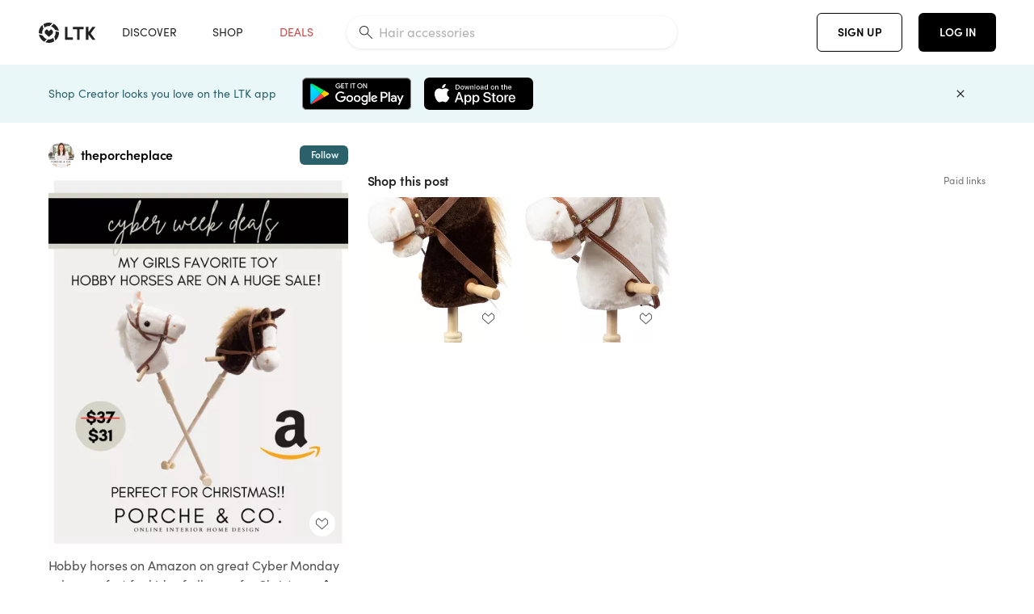

--- FILE ---
content_type: text/html; charset=utf-8
request_url: https://www.shopltk.com/explore/theporcheplace/posts/c424ba25-8ba6-11ee-9dd7-0242ac110004
body_size: 160587
content:
<!doctype html>
<html data-n-head-ssr lang="en" data-n-head="%7B%22lang%22:%7B%22ssr%22:%22en%22%7D%7D">
  <head >
    <meta data-n-head="ssr" data-hid="charset" charset="utf-8"><meta data-n-head="ssr" name="viewport" content="width=device-width, initial-scale=1"><meta data-n-head="ssr" name="referrer" content="always"><meta data-n-head="ssr" name="color-scheme" content="light"><meta data-n-head="ssr" name="application-name" content="LTK"><meta data-n-head="ssr" name="msapplication-TileColor" content="#FFFFFF"><meta data-n-head="ssr" name="msapplication-TileImage" content="/favicon-144.png?v=4"><meta data-n-head="ssr" data-hid="mobile-web-app-capable" name="mobile-web-app-capable" content="yes"><meta data-n-head="ssr" data-hid="apple-mobile-web-app-capable" name="apple-mobile-web-app-capable" content="yes"><meta data-n-head="ssr" data-hid="apple-mobile-web-app-status-bar-style" name="apple-mobile-web-app-status-bar-style" content="default"><meta data-n-head="ssr" data-hid="apple-mobile-web-app-title" name="apple-mobile-web-app-title" content="LTK"><meta data-n-head="ssr" data-hid="theme-color" name="theme-color" content="#FFFFFF"><meta data-n-head="ssr" data-hid="og:type" name="og:type" property="og:type" content="website"><meta data-n-head="ssr" data-hid="og:site_name" name="og:site_name" property="og:site_name" content="LTK"><meta data-n-head="ssr" data-hid="twitter:site" name="twitter:site" property="twitter:site" content="@liketoknow.it"><meta data-n-head="ssr" data-hid="twitter:creator" name="twitter:creator" property="twitter:creator" content="@liketoknow.it"><meta data-n-head="ssr" data-hid="og:title" property="og:title" content="theporcheplace on LTK"><meta data-n-head="ssr" data-hid="description" name="description" content="Shop the latest from theporcheplace on LTK, the easiest way to shop everything from your favorite creators."><meta data-n-head="ssr" data-hid="og:description" property="og:description" content="Shop the latest from theporcheplace on LTK, the easiest way to shop everything from your favorite creators."><meta data-n-head="ssr" data-hid="og:url" property="og:url" content="https://www.shopltk.com/explore/theporcheplace/posts/c424ba25-8ba6-11ee-9dd7-0242ac110004"><meta data-n-head="ssr" data-hid="al:ios:url" property="al:ios:url" content="com.rewardstyle.ltk://explore/theporcheplace/posts/c424ba25-8ba6-11ee-9dd7-0242ac110004"><meta data-n-head="ssr" data-hid="al:ios:app_name" property="al:ios:app_name" content="LTK"><meta data-n-head="ssr" data-hid="al:ios:app_store_id" property="al:ios:app_store_id" content="1154027990"><meta data-n-head="ssr" data-hid="al:android:url" property="al:android:url" content="com.rewardstyle.liketoknowit://explore/theporcheplace/posts/c424ba25-8ba6-11ee-9dd7-0242ac110004"><meta data-n-head="ssr" data-hid="al:android:app_name" property="al:android:app_name" content="LTK"><meta data-n-head="ssr" data-hid="al:android:package" property="al:android:package" content="com.rewardstyle.liketoknowit"><meta data-n-head="ssr" data-hid="branch:deeplink:$deeplink_path" property="branch:deeplink:$deeplink_path" content="/explore/theporcheplace/posts/c424ba25-8ba6-11ee-9dd7-0242ac110004"><meta data-n-head="ssr" data-hid="branch:deeplink:app_url" property="branch:deeplink:app_url" content="explore/theporcheplace/posts/c424ba25-8ba6-11ee-9dd7-0242ac110004"><meta data-n-head="ssr" data-hid="branch:deeplink:title" property="branch:deeplink:title" content="Get my full shop experience"><meta data-n-head="ssr" data-hid="branch:deeplink:subtitle" property="branch:deeplink:subtitle" content="Download the LTK app now to shop all of my favorite finds in one place."><meta data-n-head="ssr" data-hid="branch:deeplink:button" property="branch:deeplink:button" content="Get the free LTK app"><meta data-n-head="ssr" data-hid="branch:deeplink:getButton" property="branch:deeplink:getButton" content="GET"><meta data-n-head="ssr" data-hid="branch:deeplink:openButton" property="branch:deeplink:openButton" content="OPEN"><meta data-n-head="ssr" data-hid="branch:deeplink:page" property="branch:deeplink:page" content="post_page"><meta data-n-head="ssr" data-hid="branch:deeplink:continue" property="branch:deeplink:continue" content="Continue on web"><meta data-n-head="ssr" data-hid="branch:deeplink:title_treatment" property="branch:deeplink:title_treatment" content="Get my full LTK experience"><meta data-n-head="ssr" data-hid="branch:deeplink:subtitle_treatment" property="branch:deeplink:subtitle_treatment" content="Download the LTK app to shop my favorites and get notified when I post fresh content."><meta data-n-head="ssr" data-hid="branch:deeplink:button_treatment" property="branch:deeplink:button_treatment" content="Get the LTK app"><meta data-n-head="ssr" data-hid="branch:deeplink:avatarUrl" property="branch:deeplink:avatarUrl" content="https://avatar-cdn.liketoknow.it/01a5e38d-abc6-11e9-8c70-338374d1a275.63a66c4a-ecb3-4089-aee1-dd19a96caf1d"><meta data-n-head="ssr" data-hid="og:image" property="og:image" content="https://product-images-cdn.liketoknow.it/u7fbfqfM4TsuUjjxzXXiODlSCcFsT0kDJJICPwgdphlemQVZJu8yo4BaJY0gIqPIqK9ZEUk5t5WVJ_j5lIQhMl2lQ7mQ4Sn6IuUUgbBYaqVfR7bCxCUO40PU1xCvou9eUBt3s4lH8ccL0jkGKwzGRW.SdTQz5hAuGmyaQdhFioEjDlKo1pS8amldtSU-"><meta data-n-head="ssr" data-hid="og:image:secure_url" property="og:image:secure_url" content="https://product-images-cdn.liketoknow.it/u7fbfqfM4TsuUjjxzXXiODlSCcFsT0kDJJICPwgdphlemQVZJu8yo4BaJY0gIqPIqK9ZEUk5t5WVJ_j5lIQhMl2lQ7mQ4Sn6IuUUgbBYaqVfR7bCxCUO40PU1xCvou9eUBt3s4lH8ccL0jkGKwzGRW.SdTQz5hAuGmyaQdhFioEjDlKo1pS8amldtSU-"><meta data-n-head="ssr" data-hid="og:image:width" property="og:image:width" content="1639"><meta data-n-head="ssr" data-hid="og:image:height" property="og:image:height" content="2048"><meta data-n-head="ssr" data-hid="twitter:card" name="twitter:card" content="summary_large_image"><title>theporcheplace on LTK</title><link data-n-head="ssr" rel="icon" type="image/png" href="/favicon.png?v=4" sizes="32x32"><link data-n-head="ssr" rel="icon" type="image/png" href="/favicon-128.png?v=4" sizes="128x128"><link data-n-head="ssr" rel="icon" type="image/png" href="/favicon-192.png?v=4" sizes="192x192"><link data-n-head="ssr" rel="shortcut icon" type="image/png" href="/favicon-196.png?v=4" sizes="196x196"><link data-n-head="ssr" rel="apple-touch-icon" href="/favicon-152.png?v=4" sizes="152x152"><link data-n-head="ssr" rel="apple-touch-icon" href="/favicon-180.png?v=4" sizes="180x180"><link data-n-head="ssr" data-hid="apple-touch-startup-image-iphonexsmax" rel="apple-touch-startup-image" href="/static/icons/splash_iphonexsmax_1242x2688.6b17fa.png" media="(device-width: 414px) and (device-height: 896px) and (-webkit-device-pixel-ratio: 3)"><link data-n-head="ssr" data-hid="apple-touch-startup-image-iphonexr" rel="apple-touch-startup-image" href="/static/icons/splash_iphonexr_828x1792.6b17fa.png" media="(device-width: 414px) and (device-height: 896px) and (-webkit-device-pixel-ratio: 2)"><link data-n-head="ssr" data-hid="apple-touch-startup-image-iphonex" rel="apple-touch-startup-image" href="/static/icons/splash_iphonex_1125x2436.6b17fa.png" media="(device-width: 375px) and (device-height: 812px) and (-webkit-device-pixel-ratio: 3)"><link data-n-head="ssr" data-hid="apple-touch-startup-image-iphoneplus" rel="apple-touch-startup-image" href="/static/icons/splash_iphoneplus_1242x2208.6b17fa.png" media="(device-width: 414px) and (device-height: 736px) and (-webkit-device-pixel-ratio: 3)"><link data-n-head="ssr" data-hid="apple-touch-startup-image-iphone6" rel="apple-touch-startup-image" href="/static/icons/splash_iphone6_750x1334.6b17fa.png" media="(device-width: 375px) and (device-height: 667px) and (-webkit-device-pixel-ratio: 2)"><link data-n-head="ssr" data-hid="apple-touch-startup-image-iphone5" rel="apple-touch-startup-image" href="/static/icons/splash_iphone5_640x1136.6b17fa.png" media="(device-width: 320px) and (device-height: 568px) and (-webkit-device-pixel-ratio: 2)"><link data-n-head="ssr" data-hid="shortcut-icon" rel="shortcut icon" href="/static/icons/icon_64x64.6b17fa.png"><link data-n-head="ssr" data-hid="apple-touch-icon" rel="apple-touch-icon" href="/static/icons/icon_512x512.6b17fa.png" sizes="512x512"><link data-n-head="ssr" media="(device-width: 320px) and (device-height: 568px) and (-webkit-device-pixel-ratio: 2)" rel="apple-touch-startup-image" data-hid="apple-touch-startup-image-iphonese"><link data-n-head="ssr" media="(device-width: 768px) and (device-height: 1024px) and (-webkit-device-pixel-ratio: 2)" rel="apple-touch-startup-image" data-hid="apple-touch-startup-image-ipad"><link data-n-head="ssr" media="(device-width: 834px) and (device-height: 1112px) and (-webkit-device-pixel-ratio: 2)" rel="apple-touch-startup-image" data-hid="apple-touch-startup-image-ipadpro1"><link data-n-head="ssr" media="(device-width: 834px) and (device-height: 1194px) and (-webkit-device-pixel-ratio: 2)" rel="apple-touch-startup-image" data-hid="apple-touch-startup-image-ipadpro2"><link data-n-head="ssr" media="(device-width: 1024px) and (device-height: 1366px) and (-webkit-device-pixel-ratio: 2)" rel="apple-touch-startup-image" data-hid="apple-touch-startup-image-ipadpro3"><link data-n-head="ssr" rel="manifest" href="/static/manifest.2afe73c5.json" data-hid="manifest"><link data-n-head="ssr" rel="canonical" href="https://www.shopltk.com/explore/theporcheplace/posts/c424ba25-8ba6-11ee-9dd7-0242ac110004"><link data-n-head="ssr" vmid="preload" rel="preload" as="image" imagesrcset="https://product-images-cdn.liketoknow.it/u7fbfqfM4TsuUjjxzXXiODlSCcFsT0kDJJICPwgdphlemQVZJu8yo4BaJY0gIqPIqK9ZEUk5t5WVJ_j5lIQhMl2lQ7mQ4Sn6IuUUgbBYaqVfR7bCxCUO40PU1xCvou9eUBt3s4lH8ccL0jkGKwzGRW.SdTQz5hAuGmyaQdhFioEjDlKo1pS8amldtSU-?v=0&amp;auto=format&amp;fm=webp&amp;w=450&amp;q=80&amp;dpr=1 1x, https://product-images-cdn.liketoknow.it/u7fbfqfM4TsuUjjxzXXiODlSCcFsT0kDJJICPwgdphlemQVZJu8yo4BaJY0gIqPIqK9ZEUk5t5WVJ_j5lIQhMl2lQ7mQ4Sn6IuUUgbBYaqVfR7bCxCUO40PU1xCvou9eUBt3s4lH8ccL0jkGKwzGRW.SdTQz5hAuGmyaQdhFioEjDlKo1pS8amldtSU-?v=0&amp;auto=format&amp;fm=webp&amp;w=450&amp;q=80&amp;dpr=2 2x, https://product-images-cdn.liketoknow.it/u7fbfqfM4TsuUjjxzXXiODlSCcFsT0kDJJICPwgdphlemQVZJu8yo4BaJY0gIqPIqK9ZEUk5t5WVJ_j5lIQhMl2lQ7mQ4Sn6IuUUgbBYaqVfR7bCxCUO40PU1xCvou9eUBt3s4lH8ccL0jkGKwzGRW.SdTQz5hAuGmyaQdhFioEjDlKo1pS8amldtSU-?v=0&amp;auto=format&amp;fm=webp&amp;w=450&amp;q=80&amp;dpr=3 3x"><style data-n-head="vuetify" type="text/css" id="vuetify-theme-stylesheet" nonce="undefined">:root {
  --v-anchor-base: #0469E0;
  --v-primary-base: #000000;
  --v-secondary-base: #5f797d;
  --v-accent-base: #b4d6db;
  --v-error-base: #fe636d;
  --v-info-base: #2196f3;
  --v-success-base: #51ca98;
  --v-warning-base: #ffb300;
  --v-ltk-black-base: #000000;
  --v-ltk-white-base: #ffffff;
  --v-grey-80-base: #222222;
  --v-grey-70-base: #525252;
  --v-grey-50-base: #757575;
  --v-disabled-grey-base: #9e9e9e;
  --v-grey-30-base: #cccccc;
  --v-grey-20-base: #ebebeb;
  --v-grey-10-base: #f0f0f0;
  --v-grey-5-base: #fafafa;
  --v-success-50-base: #1b8659;
  --v-success-40-base: #51ca98;
  --v-success-20-base: #91e3c1;
  --v-success-10-base: #def3ea;
  --v-success-90-base: #0f4b32;
  --v-warning-40-base: #ffb300;
  --v-warning-20-base: #fed983;
  --v-warning-10-base: #feeecd;
  --v-warning-90-base: #664800;
  --v-error-50-base: #ce4646;
  --v-error-40-base: #fe636d;
  --v-error-20-base: #ef9086;
  --v-error-10-base: #fde9e8;
  --v-error-90-base: #5d1710;
  --v-link-light-base: #0469e0;
  --v-link-dark-base: #43b9d3;
  --v-secondary-70-base: #2d3c3f;
  --v-secondary-60-base: #2a616a;
  --v-secondary-50-base: #5f797d;
  --v-secondary-30-base: #b4d6db;
  --v-secondary-20-base: #d7f0f0;
  --v-secondary-10-base: #eaf7f8;
  --v-creator-secondary-70-base: #13183d;
  --v-creator-secondary-60-base: #3c576d;
  --v-creator-secondary-50-base: #5d7a79;
  --v-creator-secondary-30-base: #90a9aa;
  --v-creator-secondary-20-base: #b0c6c3;
  --v-creator-secondary-10-base: #d3e1de;
  --v-brand-secondary-70-base: #2c432d;
  --v-brand-secondary-60-base: #527a70;
  --v-brand-secondary-50-base: #577f68;
  --v-brand-secondary-30-base: #96c0a7;
  --v-brand-secondary-20-base: #b6d5bf;
  --v-brand-secondary-10-base: #d9eadc;
  --v-warm-grey-40-base: #cdc5ba;
  --v-warm-grey-30-base: #e6e2dc;
  --v-warm-grey-20-base: #ebe8e3;
  --v-warm-grey-10-base: #f5f4f3;
  --v-warm-grey-5-base: #faf9f8;
  --v-dusty-rose-40-base: #a4999a;
  --v-dusty-rose-30-base: #dbd6d7;
  --v-dusty-rose-20-base: #e5ddde;
  --v-dusty-rose-10-base: #edebeb;
  --v-dusty-rose-5-base: #f8f6f7;
  --v-creamy-tan-40-base: #ebd7c0;
  --v-creamy-tan-30-base: #f0e2d0;
  --v-creamy-tan-20-base: #f7efe6;
  --v-creamy-tan-10-base: #fbf7f2;
  --v-creamy-tan-5-base: #fdfcfa;
}

.v-application a { color: var(--v-anchor-base); }
.v-application .primary {
  background-color: var(--v-primary-base) !important;
  border-color: var(--v-primary-base) !important;
}
.v-application .primary--text {
  color: var(--v-primary-base) !important;
  caret-color: var(--v-primary-base) !important;
}
.v-application .secondary {
  background-color: var(--v-secondary-base) !important;
  border-color: var(--v-secondary-base) !important;
}
.v-application .secondary--text {
  color: var(--v-secondary-base) !important;
  caret-color: var(--v-secondary-base) !important;
}
.v-application .accent {
  background-color: var(--v-accent-base) !important;
  border-color: var(--v-accent-base) !important;
}
.v-application .accent--text {
  color: var(--v-accent-base) !important;
  caret-color: var(--v-accent-base) !important;
}
.v-application .error {
  background-color: var(--v-error-base) !important;
  border-color: var(--v-error-base) !important;
}
.v-application .error--text {
  color: var(--v-error-base) !important;
  caret-color: var(--v-error-base) !important;
}
.v-application .info {
  background-color: var(--v-info-base) !important;
  border-color: var(--v-info-base) !important;
}
.v-application .info--text {
  color: var(--v-info-base) !important;
  caret-color: var(--v-info-base) !important;
}
.v-application .success {
  background-color: var(--v-success-base) !important;
  border-color: var(--v-success-base) !important;
}
.v-application .success--text {
  color: var(--v-success-base) !important;
  caret-color: var(--v-success-base) !important;
}
.v-application .warning {
  background-color: var(--v-warning-base) !important;
  border-color: var(--v-warning-base) !important;
}
.v-application .warning--text {
  color: var(--v-warning-base) !important;
  caret-color: var(--v-warning-base) !important;
}
.v-application .ltk-black {
  background-color: var(--v-ltk-black-base) !important;
  border-color: var(--v-ltk-black-base) !important;
}
.v-application .ltk-black--text {
  color: var(--v-ltk-black-base) !important;
  caret-color: var(--v-ltk-black-base) !important;
}
.v-application .ltk-white {
  background-color: var(--v-ltk-white-base) !important;
  border-color: var(--v-ltk-white-base) !important;
}
.v-application .ltk-white--text {
  color: var(--v-ltk-white-base) !important;
  caret-color: var(--v-ltk-white-base) !important;
}
.v-application .grey-80 {
  background-color: var(--v-grey-80-base) !important;
  border-color: var(--v-grey-80-base) !important;
}
.v-application .grey-80--text {
  color: var(--v-grey-80-base) !important;
  caret-color: var(--v-grey-80-base) !important;
}
.v-application .grey-70 {
  background-color: var(--v-grey-70-base) !important;
  border-color: var(--v-grey-70-base) !important;
}
.v-application .grey-70--text {
  color: var(--v-grey-70-base) !important;
  caret-color: var(--v-grey-70-base) !important;
}
.v-application .grey-50 {
  background-color: var(--v-grey-50-base) !important;
  border-color: var(--v-grey-50-base) !important;
}
.v-application .grey-50--text {
  color: var(--v-grey-50-base) !important;
  caret-color: var(--v-grey-50-base) !important;
}
.v-application .disabled-grey {
  background-color: var(--v-disabled-grey-base) !important;
  border-color: var(--v-disabled-grey-base) !important;
}
.v-application .disabled-grey--text {
  color: var(--v-disabled-grey-base) !important;
  caret-color: var(--v-disabled-grey-base) !important;
}
.v-application .grey-30 {
  background-color: var(--v-grey-30-base) !important;
  border-color: var(--v-grey-30-base) !important;
}
.v-application .grey-30--text {
  color: var(--v-grey-30-base) !important;
  caret-color: var(--v-grey-30-base) !important;
}
.v-application .grey-20 {
  background-color: var(--v-grey-20-base) !important;
  border-color: var(--v-grey-20-base) !important;
}
.v-application .grey-20--text {
  color: var(--v-grey-20-base) !important;
  caret-color: var(--v-grey-20-base) !important;
}
.v-application .grey-10 {
  background-color: var(--v-grey-10-base) !important;
  border-color: var(--v-grey-10-base) !important;
}
.v-application .grey-10--text {
  color: var(--v-grey-10-base) !important;
  caret-color: var(--v-grey-10-base) !important;
}
.v-application .grey-5 {
  background-color: var(--v-grey-5-base) !important;
  border-color: var(--v-grey-5-base) !important;
}
.v-application .grey-5--text {
  color: var(--v-grey-5-base) !important;
  caret-color: var(--v-grey-5-base) !important;
}
.v-application .success-50 {
  background-color: var(--v-success-50-base) !important;
  border-color: var(--v-success-50-base) !important;
}
.v-application .success-50--text {
  color: var(--v-success-50-base) !important;
  caret-color: var(--v-success-50-base) !important;
}
.v-application .success-40 {
  background-color: var(--v-success-40-base) !important;
  border-color: var(--v-success-40-base) !important;
}
.v-application .success-40--text {
  color: var(--v-success-40-base) !important;
  caret-color: var(--v-success-40-base) !important;
}
.v-application .success-20 {
  background-color: var(--v-success-20-base) !important;
  border-color: var(--v-success-20-base) !important;
}
.v-application .success-20--text {
  color: var(--v-success-20-base) !important;
  caret-color: var(--v-success-20-base) !important;
}
.v-application .success-10 {
  background-color: var(--v-success-10-base) !important;
  border-color: var(--v-success-10-base) !important;
}
.v-application .success-10--text {
  color: var(--v-success-10-base) !important;
  caret-color: var(--v-success-10-base) !important;
}
.v-application .success-90 {
  background-color: var(--v-success-90-base) !important;
  border-color: var(--v-success-90-base) !important;
}
.v-application .success-90--text {
  color: var(--v-success-90-base) !important;
  caret-color: var(--v-success-90-base) !important;
}
.v-application .warning-40 {
  background-color: var(--v-warning-40-base) !important;
  border-color: var(--v-warning-40-base) !important;
}
.v-application .warning-40--text {
  color: var(--v-warning-40-base) !important;
  caret-color: var(--v-warning-40-base) !important;
}
.v-application .warning-20 {
  background-color: var(--v-warning-20-base) !important;
  border-color: var(--v-warning-20-base) !important;
}
.v-application .warning-20--text {
  color: var(--v-warning-20-base) !important;
  caret-color: var(--v-warning-20-base) !important;
}
.v-application .warning-10 {
  background-color: var(--v-warning-10-base) !important;
  border-color: var(--v-warning-10-base) !important;
}
.v-application .warning-10--text {
  color: var(--v-warning-10-base) !important;
  caret-color: var(--v-warning-10-base) !important;
}
.v-application .warning-90 {
  background-color: var(--v-warning-90-base) !important;
  border-color: var(--v-warning-90-base) !important;
}
.v-application .warning-90--text {
  color: var(--v-warning-90-base) !important;
  caret-color: var(--v-warning-90-base) !important;
}
.v-application .error-50 {
  background-color: var(--v-error-50-base) !important;
  border-color: var(--v-error-50-base) !important;
}
.v-application .error-50--text {
  color: var(--v-error-50-base) !important;
  caret-color: var(--v-error-50-base) !important;
}
.v-application .error-40 {
  background-color: var(--v-error-40-base) !important;
  border-color: var(--v-error-40-base) !important;
}
.v-application .error-40--text {
  color: var(--v-error-40-base) !important;
  caret-color: var(--v-error-40-base) !important;
}
.v-application .error-20 {
  background-color: var(--v-error-20-base) !important;
  border-color: var(--v-error-20-base) !important;
}
.v-application .error-20--text {
  color: var(--v-error-20-base) !important;
  caret-color: var(--v-error-20-base) !important;
}
.v-application .error-10 {
  background-color: var(--v-error-10-base) !important;
  border-color: var(--v-error-10-base) !important;
}
.v-application .error-10--text {
  color: var(--v-error-10-base) !important;
  caret-color: var(--v-error-10-base) !important;
}
.v-application .error-90 {
  background-color: var(--v-error-90-base) !important;
  border-color: var(--v-error-90-base) !important;
}
.v-application .error-90--text {
  color: var(--v-error-90-base) !important;
  caret-color: var(--v-error-90-base) !important;
}
.v-application .link-light {
  background-color: var(--v-link-light-base) !important;
  border-color: var(--v-link-light-base) !important;
}
.v-application .link-light--text {
  color: var(--v-link-light-base) !important;
  caret-color: var(--v-link-light-base) !important;
}
.v-application .link-dark {
  background-color: var(--v-link-dark-base) !important;
  border-color: var(--v-link-dark-base) !important;
}
.v-application .link-dark--text {
  color: var(--v-link-dark-base) !important;
  caret-color: var(--v-link-dark-base) !important;
}
.v-application .secondary-70 {
  background-color: var(--v-secondary-70-base) !important;
  border-color: var(--v-secondary-70-base) !important;
}
.v-application .secondary-70--text {
  color: var(--v-secondary-70-base) !important;
  caret-color: var(--v-secondary-70-base) !important;
}
.v-application .secondary-60 {
  background-color: var(--v-secondary-60-base) !important;
  border-color: var(--v-secondary-60-base) !important;
}
.v-application .secondary-60--text {
  color: var(--v-secondary-60-base) !important;
  caret-color: var(--v-secondary-60-base) !important;
}
.v-application .secondary-50 {
  background-color: var(--v-secondary-50-base) !important;
  border-color: var(--v-secondary-50-base) !important;
}
.v-application .secondary-50--text {
  color: var(--v-secondary-50-base) !important;
  caret-color: var(--v-secondary-50-base) !important;
}
.v-application .secondary-30 {
  background-color: var(--v-secondary-30-base) !important;
  border-color: var(--v-secondary-30-base) !important;
}
.v-application .secondary-30--text {
  color: var(--v-secondary-30-base) !important;
  caret-color: var(--v-secondary-30-base) !important;
}
.v-application .secondary-20 {
  background-color: var(--v-secondary-20-base) !important;
  border-color: var(--v-secondary-20-base) !important;
}
.v-application .secondary-20--text {
  color: var(--v-secondary-20-base) !important;
  caret-color: var(--v-secondary-20-base) !important;
}
.v-application .secondary-10 {
  background-color: var(--v-secondary-10-base) !important;
  border-color: var(--v-secondary-10-base) !important;
}
.v-application .secondary-10--text {
  color: var(--v-secondary-10-base) !important;
  caret-color: var(--v-secondary-10-base) !important;
}
.v-application .creator-secondary-70 {
  background-color: var(--v-creator-secondary-70-base) !important;
  border-color: var(--v-creator-secondary-70-base) !important;
}
.v-application .creator-secondary-70--text {
  color: var(--v-creator-secondary-70-base) !important;
  caret-color: var(--v-creator-secondary-70-base) !important;
}
.v-application .creator-secondary-60 {
  background-color: var(--v-creator-secondary-60-base) !important;
  border-color: var(--v-creator-secondary-60-base) !important;
}
.v-application .creator-secondary-60--text {
  color: var(--v-creator-secondary-60-base) !important;
  caret-color: var(--v-creator-secondary-60-base) !important;
}
.v-application .creator-secondary-50 {
  background-color: var(--v-creator-secondary-50-base) !important;
  border-color: var(--v-creator-secondary-50-base) !important;
}
.v-application .creator-secondary-50--text {
  color: var(--v-creator-secondary-50-base) !important;
  caret-color: var(--v-creator-secondary-50-base) !important;
}
.v-application .creator-secondary-30 {
  background-color: var(--v-creator-secondary-30-base) !important;
  border-color: var(--v-creator-secondary-30-base) !important;
}
.v-application .creator-secondary-30--text {
  color: var(--v-creator-secondary-30-base) !important;
  caret-color: var(--v-creator-secondary-30-base) !important;
}
.v-application .creator-secondary-20 {
  background-color: var(--v-creator-secondary-20-base) !important;
  border-color: var(--v-creator-secondary-20-base) !important;
}
.v-application .creator-secondary-20--text {
  color: var(--v-creator-secondary-20-base) !important;
  caret-color: var(--v-creator-secondary-20-base) !important;
}
.v-application .creator-secondary-10 {
  background-color: var(--v-creator-secondary-10-base) !important;
  border-color: var(--v-creator-secondary-10-base) !important;
}
.v-application .creator-secondary-10--text {
  color: var(--v-creator-secondary-10-base) !important;
  caret-color: var(--v-creator-secondary-10-base) !important;
}
.v-application .brand-secondary-70 {
  background-color: var(--v-brand-secondary-70-base) !important;
  border-color: var(--v-brand-secondary-70-base) !important;
}
.v-application .brand-secondary-70--text {
  color: var(--v-brand-secondary-70-base) !important;
  caret-color: var(--v-brand-secondary-70-base) !important;
}
.v-application .brand-secondary-60 {
  background-color: var(--v-brand-secondary-60-base) !important;
  border-color: var(--v-brand-secondary-60-base) !important;
}
.v-application .brand-secondary-60--text {
  color: var(--v-brand-secondary-60-base) !important;
  caret-color: var(--v-brand-secondary-60-base) !important;
}
.v-application .brand-secondary-50 {
  background-color: var(--v-brand-secondary-50-base) !important;
  border-color: var(--v-brand-secondary-50-base) !important;
}
.v-application .brand-secondary-50--text {
  color: var(--v-brand-secondary-50-base) !important;
  caret-color: var(--v-brand-secondary-50-base) !important;
}
.v-application .brand-secondary-30 {
  background-color: var(--v-brand-secondary-30-base) !important;
  border-color: var(--v-brand-secondary-30-base) !important;
}
.v-application .brand-secondary-30--text {
  color: var(--v-brand-secondary-30-base) !important;
  caret-color: var(--v-brand-secondary-30-base) !important;
}
.v-application .brand-secondary-20 {
  background-color: var(--v-brand-secondary-20-base) !important;
  border-color: var(--v-brand-secondary-20-base) !important;
}
.v-application .brand-secondary-20--text {
  color: var(--v-brand-secondary-20-base) !important;
  caret-color: var(--v-brand-secondary-20-base) !important;
}
.v-application .brand-secondary-10 {
  background-color: var(--v-brand-secondary-10-base) !important;
  border-color: var(--v-brand-secondary-10-base) !important;
}
.v-application .brand-secondary-10--text {
  color: var(--v-brand-secondary-10-base) !important;
  caret-color: var(--v-brand-secondary-10-base) !important;
}
.v-application .warm-grey-40 {
  background-color: var(--v-warm-grey-40-base) !important;
  border-color: var(--v-warm-grey-40-base) !important;
}
.v-application .warm-grey-40--text {
  color: var(--v-warm-grey-40-base) !important;
  caret-color: var(--v-warm-grey-40-base) !important;
}
.v-application .warm-grey-30 {
  background-color: var(--v-warm-grey-30-base) !important;
  border-color: var(--v-warm-grey-30-base) !important;
}
.v-application .warm-grey-30--text {
  color: var(--v-warm-grey-30-base) !important;
  caret-color: var(--v-warm-grey-30-base) !important;
}
.v-application .warm-grey-20 {
  background-color: var(--v-warm-grey-20-base) !important;
  border-color: var(--v-warm-grey-20-base) !important;
}
.v-application .warm-grey-20--text {
  color: var(--v-warm-grey-20-base) !important;
  caret-color: var(--v-warm-grey-20-base) !important;
}
.v-application .warm-grey-10 {
  background-color: var(--v-warm-grey-10-base) !important;
  border-color: var(--v-warm-grey-10-base) !important;
}
.v-application .warm-grey-10--text {
  color: var(--v-warm-grey-10-base) !important;
  caret-color: var(--v-warm-grey-10-base) !important;
}
.v-application .warm-grey-5 {
  background-color: var(--v-warm-grey-5-base) !important;
  border-color: var(--v-warm-grey-5-base) !important;
}
.v-application .warm-grey-5--text {
  color: var(--v-warm-grey-5-base) !important;
  caret-color: var(--v-warm-grey-5-base) !important;
}
.v-application .dusty-rose-40 {
  background-color: var(--v-dusty-rose-40-base) !important;
  border-color: var(--v-dusty-rose-40-base) !important;
}
.v-application .dusty-rose-40--text {
  color: var(--v-dusty-rose-40-base) !important;
  caret-color: var(--v-dusty-rose-40-base) !important;
}
.v-application .dusty-rose-30 {
  background-color: var(--v-dusty-rose-30-base) !important;
  border-color: var(--v-dusty-rose-30-base) !important;
}
.v-application .dusty-rose-30--text {
  color: var(--v-dusty-rose-30-base) !important;
  caret-color: var(--v-dusty-rose-30-base) !important;
}
.v-application .dusty-rose-20 {
  background-color: var(--v-dusty-rose-20-base) !important;
  border-color: var(--v-dusty-rose-20-base) !important;
}
.v-application .dusty-rose-20--text {
  color: var(--v-dusty-rose-20-base) !important;
  caret-color: var(--v-dusty-rose-20-base) !important;
}
.v-application .dusty-rose-10 {
  background-color: var(--v-dusty-rose-10-base) !important;
  border-color: var(--v-dusty-rose-10-base) !important;
}
.v-application .dusty-rose-10--text {
  color: var(--v-dusty-rose-10-base) !important;
  caret-color: var(--v-dusty-rose-10-base) !important;
}
.v-application .dusty-rose-5 {
  background-color: var(--v-dusty-rose-5-base) !important;
  border-color: var(--v-dusty-rose-5-base) !important;
}
.v-application .dusty-rose-5--text {
  color: var(--v-dusty-rose-5-base) !important;
  caret-color: var(--v-dusty-rose-5-base) !important;
}
.v-application .creamy-tan-40 {
  background-color: var(--v-creamy-tan-40-base) !important;
  border-color: var(--v-creamy-tan-40-base) !important;
}
.v-application .creamy-tan-40--text {
  color: var(--v-creamy-tan-40-base) !important;
  caret-color: var(--v-creamy-tan-40-base) !important;
}
.v-application .creamy-tan-30 {
  background-color: var(--v-creamy-tan-30-base) !important;
  border-color: var(--v-creamy-tan-30-base) !important;
}
.v-application .creamy-tan-30--text {
  color: var(--v-creamy-tan-30-base) !important;
  caret-color: var(--v-creamy-tan-30-base) !important;
}
.v-application .creamy-tan-20 {
  background-color: var(--v-creamy-tan-20-base) !important;
  border-color: var(--v-creamy-tan-20-base) !important;
}
.v-application .creamy-tan-20--text {
  color: var(--v-creamy-tan-20-base) !important;
  caret-color: var(--v-creamy-tan-20-base) !important;
}
.v-application .creamy-tan-10 {
  background-color: var(--v-creamy-tan-10-base) !important;
  border-color: var(--v-creamy-tan-10-base) !important;
}
.v-application .creamy-tan-10--text {
  color: var(--v-creamy-tan-10-base) !important;
  caret-color: var(--v-creamy-tan-10-base) !important;
}
.v-application .creamy-tan-5 {
  background-color: var(--v-creamy-tan-5-base) !important;
  border-color: var(--v-creamy-tan-5-base) !important;
}
.v-application .creamy-tan-5--text {
  color: var(--v-creamy-tan-5-base) !important;
  caret-color: var(--v-creamy-tan-5-base) !important;
}</style><script data-n-head="ssr" data-hid="gtm-script">window['dataLayer']=[];if(!window._gtm_init){window._gtm_init=1;(function(w,n,d,m,e,p){w[d]=(w[d]==1||n[d]=='yes'||n[d]==1||n[m]==1||(w[e]&&w[e][p]&&w[e][p]()))?1:0})(window,navigator,'doNotTrack','msDoNotTrack','external','msTrackingProtectionEnabled');(function(w,d,s,l,x,y){w[x]={};w._gtm_inject=function(i){if(w.doNotTrack||w[x][i])return;w[x][i]=1;w[l]=w[l]||[];w[l].push({'gtm.start':new Date().getTime(),event:'gtm.js'});var f=d.getElementsByTagName(s)[0],j=d.createElement(s);j.async=true;j.src='https://www.googletagmanager.com/gtm.js?id='+i;f.parentNode.insertBefore(j,f);}})(window,document,'script','dataLayer','_gtm_ids','_gtm_inject')};["GTM-TFZXHKL&"].forEach(function(i){window._gtm_inject(i)})</script><script data-n-head="ssr" type="application/ld+json">{"@context":"http://schema.org/","@type":"BlogPosting","sharedContent":{"@type":"CreativeWork","thumbnailUrl":"https://product-images-cdn.liketoknow.it/u7fbfqfM4TsuUjjxzXXiODlSCcFsT0kDJJICPwgdphlemQVZJu8yo4BaJY0gIqPIqK9ZEUk5t5WVJ_j5lIQhMl2lQ7mQ4Sn6IuUUgbBYaqVfR7bCxCUO40PU1xCvou9eUBt3s4lH8ccL0jkGKwzGRW.SdTQz5hAuGmyaQdhFioEjDlKo1pS8amldtSU-","text":"Hobby horses on Amazon on great Cyber Monday sale - perfect for kids of all ages for Christmas 🌲 #horse #hobby #stick\n\n#LTKCyberWeek #LTKkids #LTKGiftGuide"},"articleBody":"Hobby horses on Amazon on great Cyber Monday sale - perfect for kids of all ages for Christmas 🌲 #horse #hobby #stick\n\n#LTKCyberWeek #LTKkids #LTKGiftGuide","creator":{"@type":"Organization","description":"Modern Classic/Transitional Farmhouse • Virtual Interior Design Services\n\nIG:: @ThePorchePlace\nOnline 🏡 Design Services —&amp;gt; www.porcheandco.com/edesign","logo":"https://avatar-cdn.liketoknow.it/01a5e38d-abc6-11e9-8c70-338374d1a275.63a66c4a-ecb3-4089-aee1-dd19a96caf1d","name":"theporcheplace | LTK","url":"https://www.shopltk.com/explore/theporcheplace"},"datePublished":"2023-11-25T15:24:54+00:00","headline":"HollyHOME Outdoor Stick Horse with … Curated on LTK","image":"https://product-images-cdn.liketoknow.it/u7fbfqfM4TsuUjjxzXXiODlSCcFsT0kDJJICPwgdphlemQVZJu8yo4BaJY0gIqPIqK9ZEUk5t5WVJ_j5lIQhMl2lQ7mQ4Sn6IuUUgbBYaqVfR7bCxCUO40PU1xCvou9eUBt3s4lH8ccL0jkGKwzGRW.SdTQz5hAuGmyaQdhFioEjDlKo1pS8amldtSU-","url":"https://www.shopltk.com/explore/theporcheplace/posts/c424ba25-8ba6-11ee-9dd7-0242ac110004"}</script><link rel="preload" href="/static/8d52f16.js" as="script"><link rel="preload" href="/static/6a93aef.js" as="script"><link rel="preload" href="/static/css/715a7ad.css" as="style"><link rel="preload" href="/static/a1a22bc.js" as="script"><link rel="preload" href="/static/css/f4b25c1.css" as="style"><link rel="preload" href="/static/3aa4381.js" as="script"><link rel="preload" href="/static/css/3384c50.css" as="style"><link rel="preload" href="/static/39de02a.js" as="script"><link rel="preload" href="/static/css/799f007.css" as="style"><link rel="preload" href="/static/aef158c.js" as="script"><link rel="preload" href="/static/css/046a22e.css" as="style"><link rel="preload" href="/static/fd23952.js" as="script"><link rel="preload" href="/static/css/ee5d34a.css" as="style"><link rel="preload" href="/static/f50164d.js" as="script"><link rel="preload" href="/static/css/beb8def.css" as="style"><link rel="preload" href="/static/cf5cd28.js" as="script"><link rel="stylesheet" href="/static/css/715a7ad.css"><link rel="stylesheet" href="/static/css/f4b25c1.css"><link rel="stylesheet" href="/static/css/3384c50.css"><link rel="stylesheet" href="/static/css/799f007.css"><link rel="stylesheet" href="/static/css/046a22e.css"><link rel="stylesheet" href="/static/css/ee5d34a.css"><link rel="stylesheet" href="/static/css/beb8def.css">
  </head>
  <body >
    <noscript data-n-head="ssr" data-hid="gtm-noscript" data-pbody="true"><iframe src="https://www.googletagmanager.com/ns.html?id=GTM-TFZXHKL&&" height="0" width="0" style="display:none;visibility:hidden" title="gtm"></iframe></noscript><div data-server-rendered="true" id="__nuxt"><!----><div id="__layout"><div data-app="true" data-fetch-key="DefaultLayout:0" id="app" class="v-application v-application--is-ltr theme--light"><div class="v-application--wrap"><header class="ltk-header site-header v-sheet theme--light elevation-0 v-toolbar v-app-bar v-app-bar--fixed" style="height:80px;margin-top:0px;transform:translateY(0px);left:0px;right:0px;" data-v-1082540e data-v-9dfe58f0><div class="v-toolbar__content" style="height:80px;"><div class="container flex-nowrap pa-0 branch-journeys-top white fill-height" data-v-1082540e><div class="v-toolbar__items" data-v-1082540e><a href="/" class="ltk-logo d-flex align-self-center pr-md-3 pr-xl-5 pl-3 pl-md-0" data-v-290a3398 data-v-1082540e><svg height="25px" width="70px" viewBox="0 0 70 25" fill="none" xmlns="http://www.w3.org/2000/svg" xmlns:xlink="http://www.w3.org/1999/xlink" data-v-290a3398><title data-v-290a3398>LTK</title> <path fill-rule="evenodd" clip-rule="evenodd" d="M18.0692 18.9455C18.0568 18.8992 18.0217 18.8624 17.9759 18.8478C17.9302 18.8332 17.8801 18.8429 17.8431 18.8734C16.1555 20.2595 13.9917 20.9333 11.8132 20.751C11.7715 20.7471 11.7303 20.7621 11.7011 20.792L8.40645 24.0878C8.37213 24.1221 8.35794 24.1716 8.3689 24.2188C8.37986 24.266 8.41442 24.3042 8.46036 24.3199C9.77623 24.7694 11.1574 24.9991 12.5483 25C14.8553 25.0001 17.1172 24.3634 19.0837 23.1603C19.136 23.1275 19.1608 23.0646 19.1449 23.0051L18.0692 18.9455ZM4.90108 15.8862L0.40818 14.6886C0.361852 14.6762 0.312366 14.6882 0.276985 14.7206C0.241604 14.7529 0.225234 14.801 0.233586 14.8481C0.846198 18.4078 3.43142 21.9022 6.66602 23.544C6.68503 23.5536 6.70597 23.5588 6.72728 23.5593C6.76564 23.5599 6.80261 23.5449 6.82958 23.5177L9.81178 20.5354C9.8461 20.5011 9.86029 20.4516 9.84933 20.4044C9.83837 20.3572 9.80381 20.3189 9.75787 20.3032C7.69643 19.5969 5.87085 17.9343 4.99358 15.965C4.97652 15.926 4.94241 15.8969 4.90108 15.8862ZM24.9488 11.7277L20.8621 10.7238C20.8151 10.7123 20.7655 10.7256 20.7307 10.7591C20.6959 10.7926 20.6808 10.8415 20.6906 10.8888C21.1451 13.1006 20.6152 15.5141 19.2742 17.3471C19.249 17.3812 19.2406 17.4248 19.2515 17.4657L20.4388 21.9462C20.451 21.9928 20.4864 22.03 20.5325 22.0446C20.5464 22.0489 20.5608 22.0513 20.5754 22.0513C20.6083 22.0511 20.6402 22.0394 20.6654 22.0183C23.5931 19.5694 25.2753 15.6754 25.0554 11.856C25.0523 11.7944 25.0089 11.7422 24.9488 11.7277ZM12.5526 10.5747L9.97964 8.26938C9.92634 8.22097 9.84486 8.22097 9.79156 8.26938L7.62414 10.213C7.59422 10.2395 7.57724 10.2776 7.57758 10.3175V13.155C7.57748 13.1948 7.59441 13.2329 7.62414 13.2595L12.4564 17.5921C12.4821 17.6153 12.5155 17.6283 12.5502 17.6283C12.5866 17.6293 12.6222 17.6164 12.6494 17.5921L17.4817 13.2595C17.5112 13.2327 17.528 13.1948 17.5282 13.155V10.3175C17.5284 10.2776 17.5114 10.2396 17.4817 10.213L15.3143 8.26938C15.2607 8.22117 15.1792 8.22117 15.1256 8.26938L12.5526 10.5747ZM4.56108 3.1033C4.54834 3.05708 4.51276 3.02059 4.46679 3.00659C4.42083 2.99259 4.37087 3.00303 4.33441 3.03426C1.47964 5.46118 -0.138883 9.15351 0.00936958 12.9106C0.0118837 12.9722 0.0543641 13.025 0.114126 13.0407L4.18494 14.1253C4.19672 14.1284 4.20887 14.1301 4.22108 14.1302V14.1332C4.26299 14.133 4.30266 14.1143 4.32938 14.0821C4.35611 14.0499 4.36715 14.0075 4.35953 13.9664C3.95337 11.8016 4.48634 9.44496 5.78692 7.66142C5.81268 7.62621 5.8206 7.58107 5.80836 7.53922L4.56108 3.1033ZM24.8091 9.92765C24.1408 6.44918 21.6695 3.14057 18.5139 1.49574C18.4592 1.46696 18.392 1.47738 18.3485 1.5214L15.3933 4.4964C15.3591 4.53017 15.345 4.57921 15.3559 4.62594C15.3663 4.67281 15.4001 4.7111 15.4454 4.72736C17.4021 5.43552 19.1584 7.03514 20.0277 8.90177C20.0457 8.94055 20.0804 8.96909 20.122 8.97937L24.637 10.0877C24.648 10.0907 24.6593 10.0921 24.6707 10.092V10.0945C24.7127 10.0945 24.7525 10.0758 24.7793 10.0435C24.806 10.0113 24.817 9.96879 24.8091 9.92765ZM16.8219 0.808682C16.811 0.7617 16.7768 0.723523 16.7312 0.707541C13.1542 -0.550524 9.10605 -0.113043 5.9027 1.87762C5.84943 1.91046 5.82443 1.97454 5.84144 2.03465L6.97477 6.0673C6.98776 6.11323 7.02332 6.14939 7.06912 6.16323C7.0826 6.16739 7.09665 6.16945 7.11077 6.16936C7.1443 6.16985 7.1769 6.15836 7.20266 6.13696C8.93588 4.69651 11.1793 4.01603 13.4231 4.25017C13.4656 4.25461 13.5077 4.23954 13.5377 4.20923L16.7845 0.939113C16.8186 0.904897 16.8327 0.855665 16.8219 0.808682ZM42.2547 7.92899C42.2547 8.09033 42.4251 8.30501 42.5561 8.30501H47.378V21.0319C47.378 21.1958 47.5052 21.3571 47.6362 21.3571H50.307C50.438 21.3571 50.5691 21.1926 50.5691 21.0319V8.30501H55.3078C55.4369 8.30501 55.6092 8.09033 55.6092 7.92899V5.61951C55.6092 5.45882 55.4388 5.24414 55.3078 5.24414H42.5561C42.427 5.24414 42.2547 5.45882 42.2547 5.61951V7.92899ZM61.4816 11.5779H61.7063L66.2275 5.45228C66.3277 5.29037 66.5103 5.19713 66.7012 5.21027H69.8031C69.8555 5.20477 69.9076 5.22253 69.9455 5.2588C69.9835 5.29507 70.0033 5.34613 69.9997 5.39828C69.9997 5.50562 69.9781 5.55897 69.8923 5.66631L64.2952 13.3058L69.8903 20.8672C69.9768 20.9746 69.9984 21.0286 69.9984 21.1359C70.002 21.1881 69.9821 21.2391 69.9442 21.2754C69.9063 21.3117 69.8542 21.3294 69.8018 21.3239H66.6999C66.5089 21.3371 66.3264 21.2438 66.2262 21.0819L61.705 14.9602H61.4835V20.9811C61.4835 21.1424 61.3525 21.3571 61.2214 21.3571H58.5507C58.4196 21.3571 58.2925 21.1958 58.2925 21.0318V5.56417C58.2925 5.40284 58.4236 5.24215 58.5507 5.24215H61.2214C61.3525 5.24215 61.4835 5.40284 61.4835 5.56417L61.4816 11.5779ZM41.9512 18.293H35.5777L35.5797 5.56415C35.5797 5.40281 35.4486 5.24213 35.3176 5.24213H32.6468C32.5191 5.24213 32.388 5.40281 32.388 5.56415V21.0286C32.388 21.1925 32.5158 21.3538 32.6468 21.3538H41.9512C42.0803 21.3538 42.2527 21.1391 42.2527 20.9778V18.669C42.2527 18.5076 42.0823 18.293 41.9512 18.293Z" fill="#222222" data-v-290a3398></path></svg></a></div> <!----> <!----> <!----><!----><!----><!----><!----><!----><!----><!----><!----><!----><!----></div></div></header> <main class="v-main" style="padding-top:80px;padding-right:0px;padding-bottom:0!important;padding-left:0px;--vuetify-app-bar-height:0px;--branch-journey-banner-height:0px;"><div class="v-main__wrap"><!----> <div class="container ltk-post-page fill-height align-start pt-0 pt-md-6" data-v-cf1d275e data-v-cf1d275e><div class="row align-start" data-v-cf1d275e data-v-cf1d275e><div class="col col-12 align-self-start" data-v-cf1d275e data-v-cf1d275e><div data-v-cf1d275e><div class="row ltk-item justify-center" data-v-06a65688 data-v-06a65688 data-v-cf1d275e><div class="col-sm-6 col-md-4 col-12" data-v-06a65688 data-v-06a65688><div class="row ltk-profile-header flex-nowrap no-gutters align-center" data-v-86fc8f82 data-v-86fc8f82 data-v-06a65688><div class="col col-auto" data-v-86fc8f82 data-v-86fc8f82><a href="/explore/theporcheplace" class="ltk-black--text nuxt-link-active" data-v-86fc8f82><div class="position-relative" data-v-86fc8f82><div alt="theporcheplace on LTK" class="v-avatar mr-2" style="height:32px;min-width:32px;width:32px;" data-v-86fc8f82><img src="https://avatar-cdn.liketoknow.it/01a5e38d-abc6-11e9-8c70-338374d1a275.63a66c4a-ecb3-4089-aee1-dd19a96caf1d?v=0&amp;auto=format&amp;fm=webp&amp;w=100&amp;h=100&amp;fit=crop&amp;q=80&amp;dpr=1" loading="lazy" width="32" height="32" alt="theporcheplace on LTK" class="c-image" data-v-d05415aa></div> <!----><!----><!----></div></a></div> <div class="col-sm-7 col-8" data-v-86fc8f82 data-v-86fc8f82><a href="/explore/theporcheplace" class="ltk-black--text d-block mr-2 nuxt-link-active" data-v-86fc8f82><div class="text-truncate text-subtitle-subtitle1-sofiapro"><!---->theporcheplace
    </div></a> <!----></div> <!----></div> <div class="row my-2 no-gutters" data-v-06a65688 data-v-06a65688><div class="ltk-hero-img-container col col-12" data-v-06a65688 data-v-06a65688><div class="client-only-placeholder" data-v-06a65688 data-v-06a65688><div payload="[object Object]" data-v-5cfe282b data-v-06a65688><div><a href="/explore/theporcheplace/posts/c424ba25-8ba6-11ee-9dd7-0242ac110004" aria-current="page" tabindex="0" class="nuxt-link-exact-active nuxt-link-active v-card v-card--flat v-card--link v-sheet theme--light" style="max-height:100%;max-width:100%;width:450px;" data-v-5cfe282b><div max-height="100%" max-width="100%" srcset="https://product-images-cdn.liketoknow.it/u7fbfqfM4TsuUjjxzXXiODlSCcFsT0kDJJICPwgdphlemQVZJu8yo4BaJY0gIqPIqK9ZEUk5t5WVJ_j5lIQhMl2lQ7mQ4Sn6IuUUgbBYaqVfR7bCxCUO40PU1xCvou9eUBt3s4lH8ccL0jkGKwzGRW.SdTQz5hAuGmyaQdhFioEjDlKo1pS8amldtSU-?v=0&amp;auto=format&amp;fm=webp&amp;w=450&amp;q=80&amp;dpr=1 1x, https://product-images-cdn.liketoknow.it/u7fbfqfM4TsuUjjxzXXiODlSCcFsT0kDJJICPwgdphlemQVZJu8yo4BaJY0gIqPIqK9ZEUk5t5WVJ_j5lIQhMl2lQ7mQ4Sn6IuUUgbBYaqVfR7bCxCUO40PU1xCvou9eUBt3s4lH8ccL0jkGKwzGRW.SdTQz5hAuGmyaQdhFioEjDlKo1pS8amldtSU-?v=0&amp;auto=format&amp;fm=webp&amp;w=450&amp;q=80&amp;dpr=2 2x, https://product-images-cdn.liketoknow.it/u7fbfqfM4TsuUjjxzXXiODlSCcFsT0kDJJICPwgdphlemQVZJu8yo4BaJY0gIqPIqK9ZEUk5t5WVJ_j5lIQhMl2lQ7mQ4Sn6IuUUgbBYaqVfR7bCxCUO40PU1xCvou9eUBt3s4lH8ccL0jkGKwzGRW.SdTQz5hAuGmyaQdhFioEjDlKo1pS8amldtSU-?v=0&amp;auto=format&amp;fm=webp&amp;w=450&amp;q=80&amp;dpr=3 3x" alt="Hobby horses on Amazon on great Cyber Monday sale - perfect for kids of all ages for Christmas 🌲 #horse #hobby #stick

#LTKCyberWeek #LTKkids #LTKGiftGuide" class="ltk-hero-image d-block fill-height ltk-img grey-10 rounded" style="padding-bottom:124.954240390482%;" data-v-5cfe282b><img src="https://product-images-cdn.liketoknow.it/u7fbfqfM4TsuUjjxzXXiODlSCcFsT0kDJJICPwgdphlemQVZJu8yo4BaJY0gIqPIqK9ZEUk5t5WVJ_j5lIQhMl2lQ7mQ4Sn6IuUUgbBYaqVfR7bCxCUO40PU1xCvou9eUBt3s4lH8ccL0jkGKwzGRW.SdTQz5hAuGmyaQdhFioEjDlKo1pS8amldtSU-?v=0&amp;auto=format&amp;fm=webp&amp;w=450&amp;q=80&amp;dpr=1" loading="lazy" width="450" height="562.294081757169" rounded="true" max-height="100%" max-width="100%" srcset="https://product-images-cdn.liketoknow.it/u7fbfqfM4TsuUjjxzXXiODlSCcFsT0kDJJICPwgdphlemQVZJu8yo4BaJY0gIqPIqK9ZEUk5t5WVJ_j5lIQhMl2lQ7mQ4Sn6IuUUgbBYaqVfR7bCxCUO40PU1xCvou9eUBt3s4lH8ccL0jkGKwzGRW.SdTQz5hAuGmyaQdhFioEjDlKo1pS8amldtSU-?v=0&amp;auto=format&amp;fm=webp&amp;w=450&amp;q=80&amp;dpr=1 1x, https://product-images-cdn.liketoknow.it/u7fbfqfM4TsuUjjxzXXiODlSCcFsT0kDJJICPwgdphlemQVZJu8yo4BaJY0gIqPIqK9ZEUk5t5WVJ_j5lIQhMl2lQ7mQ4Sn6IuUUgbBYaqVfR7bCxCUO40PU1xCvou9eUBt3s4lH8ccL0jkGKwzGRW.SdTQz5hAuGmyaQdhFioEjDlKo1pS8amldtSU-?v=0&amp;auto=format&amp;fm=webp&amp;w=450&amp;q=80&amp;dpr=2 2x, https://product-images-cdn.liketoknow.it/u7fbfqfM4TsuUjjxzXXiODlSCcFsT0kDJJICPwgdphlemQVZJu8yo4BaJY0gIqPIqK9ZEUk5t5WVJ_j5lIQhMl2lQ7mQ4Sn6IuUUgbBYaqVfR7bCxCUO40PU1xCvou9eUBt3s4lH8ccL0jkGKwzGRW.SdTQz5hAuGmyaQdhFioEjDlKo1pS8amldtSU-?v=0&amp;auto=format&amp;fm=webp&amp;w=450&amp;q=80&amp;dpr=3 3x" alt="Hobby horses on Amazon on great Cyber Monday sale - perfect for kids of all ages for Christmas 🌲 #horse #hobby #stick

#LTKCyberWeek #LTKkids #LTKGiftGuide" class="c-image" data-v-d05415aa></div> <!----></a></div></div></div> <div class="ltk-hero-overlay" data-v-06a65688><!----> <button type="button" aria-label="add post to favorites" opacity="86" id="coachmarkTarget" absolute="" class="v-btn--like ltk-favorite-icon v-btn v-btn--absolute v-btn--fab v-btn--has-bg v-btn--round theme--light elevation-0 v-size--default ltk-whitn" data-v-00a44d36 data-v-06a65688><span class="v-btn__content"><i aria-hidden="true" class="v-icon notranslate capsule capsule-consumer-heart-logo-outline-16 theme--light"></i></span></button></div> <!----></div></div> <div class="row no-gutters" data-v-06a65688 data-v-06a65688><div class="col col-12" data-v-06a65688 data-v-06a65688><div class="text-body-body1-sofiapro" data-v-2ab19316 data-v-06a65688><p class="ltk-caption text-body-body1-sofiapro grey-70--text mb-2" data-v-2ab19316>
    Hobby horses on Amazon on great Cyber Monday sale - perfect for kids of all ages for Christmas 🌲 horse hobby stick

LTKCyberWeek LTKkids LTKGiftGuide
  </p> <div class="d-inline-block mr-3" data-v-2ab19316><a class="link-light--text" data-v-2ab19316>
      #
    </a></div><div class="d-inline-block mr-3" data-v-2ab19316><a class="link-light--text" data-v-2ab19316>
      #
    </a></div><div class="d-inline-block mr-3" data-v-2ab19316><a class="link-light--text" data-v-2ab19316>
      #
    </a></div><div class="d-inline-block mr-3" data-v-2ab19316><a class="link-light--text" data-v-2ab19316>
      #
    </a></div><div class="d-inline-block mr-3" data-v-2ab19316><a class="link-light--text" data-v-2ab19316>
      #
    </a></div><div class="d-inline-block mr-3" data-v-2ab19316><a class="link-light--text" data-v-2ab19316>
      #
    </a></div></div></div> <!----> <div class="col col-12" data-v-06a65688 data-v-06a65688><div class="pt-6" data-v-06a65688><span class="mr-3 grey-50--text">Share:</span> <a href="https://www.facebook.com/dialog/feed?app_id=258637720963039&amp;link=https%3A%2F%2Fliketk.it%2F4oVCA&amp;picture=https%3A%2F%2Fproduct-images-cdn.liketoknow.it%2Fu7fbfqfM4TsuUjjxzXXiODlSCcFsT0kDJJICPwgdphlemQVZJu8yo4BaJY0gIqPIqK9ZEUk5t5WVJ_j5lIQhMl2lQ7mQ4Sn6IuUUgbBYaqVfR7bCxCUO40PU1xCvou9eUBt3s4lH8ccL0jkGKwzGRW.SdTQz5hAuGmyaQdhFioEjDlKo1pS8amldtSU-%3Fv%3D0%26auto%3Dformat%26fm%3Dwebp%26w%3D405%26fit%3Dcrop%26q%3D80&amp;description=Hobby+horses+on+Amazon+on+great+Cyber+Monday+sale+-+perfect+for+kids+of+all+ages+for+Christmas+%F0%9F%8C%B2+%23horse+%23hobby+%23stick%0A%0A%23LTKCyberWeek+%23LTKkids+%23LTKGiftGuide" target="_blank" aria-label="share on facebook" rel="noopener" class="v-btn v-btn--fab v-btn--has-bg v-btn--round theme--light elevation-0 v-size--default grey-10 text-decoration-none mr-3"><span class="v-btn__content"><span aria-hidden="true" class="v-icon notranslate theme--light grey-50--text"><svg xmlns="http://www.w3.org/2000/svg" viewBox="0 0 24 24" role="img" aria-hidden="true" class="v-icon__svg"><path d="M12 2.04C6.5 2.04 2 6.53 2 12.06C2 17.06 5.66 21.21 10.44 21.96V14.96H7.9V12.06H10.44V9.85C10.44 7.34 11.93 5.96 14.22 5.96C15.31 5.96 16.45 6.15 16.45 6.15V8.62H15.19C13.95 8.62 13.56 9.39 13.56 10.18V12.06H16.34L15.89 14.96H13.56V21.96A10 10 0 0 0 22 12.06C22 6.53 17.5 2.04 12 2.04Z"></path></svg></span></span></a><a href="https://www.pinterest.com/pin/create/button/?media=https%3A%2F%2Fproduct-images-cdn.liketoknow.it%2Fu7fbfqfM4TsuUjjxzXXiODlSCcFsT0kDJJICPwgdphlemQVZJu8yo4BaJY0gIqPIqK9ZEUk5t5WVJ_j5lIQhMl2lQ7mQ4Sn6IuUUgbBYaqVfR7bCxCUO40PU1xCvou9eUBt3s4lH8ccL0jkGKwzGRW.SdTQz5hAuGmyaQdhFioEjDlKo1pS8amldtSU-%3Fv%3D0%26auto%3Dformat%26fm%3Dwebp%26w%3D405%26fit%3Dcrop%26q%3D80&amp;url=https%3A%2F%2Fliketk.it%2F4oVCA&amp;description=Hobby+horses+on+Amazon+on+great+Cyber+Monday+sale+-+perfect+for+kids+of+all+ages+for+Christmas+%F0%9F%8C%B2+%23horse+%23hobby+%23stick%0A%0A%23LTKCyberWeek+%23LTKkids+%23LTKGiftGuide" target="_blank" aria-label="share on pinterest" rel="noopener" class="v-btn v-btn--fab v-btn--has-bg v-btn--round theme--light elevation-0 v-size--default grey-10 text-decoration-none mr-3"><span class="v-btn__content"><span aria-hidden="true" class="v-icon notranslate theme--light grey-50--text"><svg xmlns="http://www.w3.org/2000/svg" viewBox="0 0 24 24" role="img" aria-hidden="true" class="v-icon__svg"><path d="M9.04,21.54C10,21.83 10.97,22 12,22A10,10 0 0,0 22,12A10,10 0 0,0 12,2A10,10 0 0,0 2,12C2,16.25 4.67,19.9 8.44,21.34C8.35,20.56 8.26,19.27 8.44,18.38L9.59,13.44C9.59,13.44 9.3,12.86 9.3,11.94C9.3,10.56 10.16,9.53 11.14,9.53C12,9.53 12.4,10.16 12.4,10.97C12.4,11.83 11.83,13.06 11.54,14.24C11.37,15.22 12.06,16.08 13.06,16.08C14.84,16.08 16.22,14.18 16.22,11.5C16.22,9.1 14.5,7.46 12.03,7.46C9.21,7.46 7.55,9.56 7.55,11.77C7.55,12.63 7.83,13.5 8.29,14.07C8.38,14.13 8.38,14.21 8.35,14.36L8.06,15.45C8.06,15.62 7.95,15.68 7.78,15.56C6.5,15 5.76,13.18 5.76,11.71C5.76,8.55 8,5.68 12.32,5.68C15.76,5.68 18.44,8.15 18.44,11.43C18.44,14.87 16.31,17.63 13.26,17.63C12.29,17.63 11.34,17.11 11,16.5L10.33,18.87C10.1,19.73 9.47,20.88 9.04,21.57V21.54Z"></path></svg></span></span></a><a href="https://twitter.com/intent/tweet?hashtags=liketkit&amp;text=%40liketoknowit&amp;url=https%3A%2F%2Fliketk.it%2F4oVCA" target="_blank" aria-label="share on twitter" rel="noopener" class="v-btn v-btn--fab v-btn--has-bg v-btn--round theme--light elevation-0 v-size--default grey-10 text-decoration-none mr-3"><span class="v-btn__content"><span aria-hidden="true" class="v-icon notranslate theme--light grey-50--text"><svg xmlns="http://www.w3.org/2000/svg" viewBox="0 0 24 24" role="img" aria-hidden="true" class="v-icon__svg"><path d="M22.46,6C21.69,6.35 20.86,6.58 20,6.69C20.88,6.16 21.56,5.32 21.88,4.31C21.05,4.81 20.13,5.16 19.16,5.36C18.37,4.5 17.26,4 16,4C13.65,4 11.73,5.92 11.73,8.29C11.73,8.63 11.77,8.96 11.84,9.27C8.28,9.09 5.11,7.38 3,4.79C2.63,5.42 2.42,6.16 2.42,6.94C2.42,8.43 3.17,9.75 4.33,10.5C3.62,10.5 2.96,10.3 2.38,10C2.38,10 2.38,10 2.38,10.03C2.38,12.11 3.86,13.85 5.82,14.24C5.46,14.34 5.08,14.39 4.69,14.39C4.42,14.39 4.15,14.36 3.89,14.31C4.43,16 6,17.26 7.89,17.29C6.43,18.45 4.58,19.13 2.56,19.13C2.22,19.13 1.88,19.11 1.54,19.07C3.44,20.29 5.7,21 8.12,21C16,21 20.33,14.46 20.33,8.79C20.33,8.6 20.33,8.42 20.32,8.23C21.16,7.63 21.88,6.87 22.46,6Z"></path></svg></span></span></a> <span class="v-tooltip v-tooltip--top" data-v-3a521528><!----><a href="https://liketk.it/4oVCA" aria-label="copy link to clipboard" rel="noopener" aria-haspopup="true" aria-expanded="false" class="v-btn v-btn--fab v-btn--has-bg v-btn--round theme--light elevation-0 v-size--default grey-10 text-decoration-none" data-v-3a521528><span class="v-btn__content"><!----> <span aria-hidden="true" class="v-icon notranslate theme--light grey-50--text" data-v-3a521528><svg xmlns="http://www.w3.org/2000/svg" viewBox="0 0 24 24" role="img" aria-hidden="true" class="v-icon__svg"><path d="M3.9,12C3.9,10.29 5.29,8.9 7,8.9H11V7H7A5,5 0 0,0 2,12A5,5 0 0,0 7,17H11V15.1H7C5.29,15.1 3.9,13.71 3.9,12M8,13H16V11H8V13M17,7H13V8.9H17C18.71,8.9 20.1,10.29 20.1,12C20.1,13.71 18.71,15.1 17,15.1H13V17H17A5,5 0 0,0 22,12A5,5 0 0,0 17,7Z"></path></svg></span></span></a></span></div></div></div></div> <div class="col-sm-6 col-md-8 col-12" data-v-06a65688 data-v-06a65688><div class="pa-0 col col-12" data-v-77600166 data-v-77600166 data-v-06a65688><div class="row mt-sm-9 mb-2 no-gutters align-stretch" data-v-77600166 data-v-77600166><div data-v-77600166><h2 class="text-subtitle-subtitle1-sofiapro" data-v-77600166>
        Shop this post
      </h2></div> <div class="ml-auto d-flex align-center" data-v-77600166><div class="grey-50--text col-12 pa-0 text-right text-caption2-sofiapro text-sm-caption1-sofiapro" data-v-77600166>
        Paid links
      </div></div></div> <div class="row ma-n1 ma-sm-n2 no-gutters align-center" data-v-77600166 data-v-77600166><div class="col-md-3 col-6" data-v-77600166 data-v-77600166><div payload="[object Object]" class="pa-1 pa-sm-2" data-v-61904665 data-v-77600166><div><div data-v-61904665><div class="position-relative" data-v-61904665><div class="v-skeleton-loader v-skeleton-loader--boilerplate theme--light" data-v-61904665><a href="https://rstyle.me/+HdQCkLYf3WpErA21yoxM6w?li=c424ba25-8ba6-11ee-9dd7-0242ac110004&amp;lpm=EXACT&amp;pt=timeline&amp;__cid=1144&amp;l=en&amp;p=&amp;rr=explore-displayName-posts-id&amp;r=explore-displayName-posts-id&amp;hpd=false" target="_blank" rel="nofollow noopener" title="link to HollyHOME Outdoor Stick Horse with Wood Wheels Real Pony Neighing and Galloping Sounds Plush Toy ... from Amazon (US)" class="d-block" data-v-61904665><div alt="HollyHOME Outdoor Stick Horse with Wood Wheels Real Pony Neighing and Galloping Sounds Plush Toy ... | Amazon (US)" title="HollyHOME Outdoor Stick Horse with Wood Wheels Real Pony Neighing and Galloping Sounds Plush Toy ... | Amazon (US)" class="ltk-img grey-10 rounded" style="padding-bottom:100%;" data-v-61904665><img src="https://product-images-cdn.liketoknow.it/.58_6iWvZ69xrsjKuE_pjs4HUyFZA9EsBJMDf77WOLzcJ8xraI1cdzbgHQZD24WhQFkXNfm.JVtFsSf00PE.2_rtaSHu0Vu3QayWtjP5SZIcnm7Gw9OVvb4l?v=2&amp;auto=format&amp;fm=webp&amp;w=256&amp;h=256&amp;fit=crop&amp;q=80" loading="lazy" rounded="true" alt="HollyHOME Outdoor Stick Horse with Wood Wheels Real Pony Neighing and Galloping Sounds Plush Toy ... | Amazon (US)" title="HollyHOME Outdoor Stick Horse with Wood Wheels Real Pony Neighing and Galloping Sounds Plush Toy ... | Amazon (US)" class="c-image" data-v-d05415aa></div></a></div> <!----> <!----> <button type="button" aria-label="add post to favorites" opacity="86" absolute="" class="v-btn--like favorite-button v-btn v-btn--absolute v-btn--fab v-btn--has-bg v-btn--round theme--light elevation-0 v-size--default ltk-whitn" style="--like-button-offset:14px;--like-button-size:32px;" data-v-6bbe7336 data-v-61904665><span class="v-btn__content"><i aria-hidden="true" class="v-icon notranslate capsule capsule-consumer-heart-logo-outline-16 theme--light"></i></span></button></div> <!----> <!----></div></div></div></div><div class="col-md-3 col-6" data-v-77600166 data-v-77600166><div payload="[object Object]" class="pa-1 pa-sm-2" data-v-61904665 data-v-77600166><div><div data-v-61904665><div class="position-relative" data-v-61904665><div class="v-skeleton-loader v-skeleton-loader--boilerplate theme--light" data-v-61904665><a href="https://rstyle.me/+jpPeluVUk9jhLVs1icTUkQ?li=c424ba25-8ba6-11ee-9dd7-0242ac110004&amp;lpm=EXACT&amp;pt=timeline&amp;__cid=1144&amp;l=en&amp;p=&amp;rr=explore-displayName-posts-id&amp;r=explore-displayName-posts-id&amp;hpd=false" target="_blank" rel="nofollow noopener" title="link to HollyHOME Outdoor Stick Horse with Wood Wheels Real Pony Neighing and Galloping Sounds Plush Toy ... from Amazon (US)" class="d-block" data-v-61904665><div alt="HollyHOME Outdoor Stick Horse with Wood Wheels Real Pony Neighing and Galloping Sounds Plush Toy ... | Amazon (US)" title="HollyHOME Outdoor Stick Horse with Wood Wheels Real Pony Neighing and Galloping Sounds Plush Toy ... | Amazon (US)" class="ltk-img grey-10 rounded" style="padding-bottom:100%;" data-v-61904665><img src="https://product-images-cdn.liketoknow.it/56q8J2D79eoHxqO2KfL4R5aMvxv3zq21R6Imyx7isnh0rgCbfaAZyeEXeu4npxeEIhsWEMBfXX2hs1nQxE0n2mNHPhRsIhMpGxHCzqq1.QI_RzDXdQZC._uT?v=2&amp;auto=format&amp;fm=webp&amp;w=256&amp;h=256&amp;fit=crop&amp;q=80" loading="lazy" rounded="true" alt="HollyHOME Outdoor Stick Horse with Wood Wheels Real Pony Neighing and Galloping Sounds Plush Toy ... | Amazon (US)" title="HollyHOME Outdoor Stick Horse with Wood Wheels Real Pony Neighing and Galloping Sounds Plush Toy ... | Amazon (US)" class="c-image" data-v-d05415aa></div></a></div> <!----> <!----> <button type="button" aria-label="add post to favorites" opacity="86" absolute="" class="v-btn--like favorite-button v-btn v-btn--absolute v-btn--fab v-btn--has-bg v-btn--round theme--light elevation-0 v-size--default ltk-whitn" style="--like-button-offset:14px;--like-button-size:32px;" data-v-6bbe7336 data-v-61904665><span class="v-btn__content"><i aria-hidden="true" class="v-icon notranslate capsule capsule-consumer-heart-logo-outline-16 theme--light"></i></span></button></div> <!----> <!----></div></div></div></div></div> <div class="mt-6 d-flex justify-center" data-v-77600166><!----></div></div></div></div></div></div> <div class="mt-sm-9 align-start col col-12" data-v-cf1d275e data-v-cf1d275e><div class="d-flex align-center justify-space-between mb-2" data-v-cf1d275e><div class="ltk-profile-header-wrapper" data-v-cf1d275e><div class="row ltk-profile-header flex-nowrap no-gutters align-center" data-v-86fc8f82 data-v-86fc8f82 data-v-cf1d275e><div class="col col-auto" data-v-86fc8f82 data-v-86fc8f82><a href="/explore/theporcheplace" class="ltk-black--text nuxt-link-active" data-v-86fc8f82><div class="position-relative" data-v-86fc8f82><div alt="theporcheplace on LTK" class="v-avatar mr-2" style="height:32px;min-width:32px;width:32px;" data-v-86fc8f82><img src="https://avatar-cdn.liketoknow.it/01a5e38d-abc6-11e9-8c70-338374d1a275.63a66c4a-ecb3-4089-aee1-dd19a96caf1d?v=0&amp;auto=format&amp;fm=webp&amp;w=100&amp;h=100&amp;fit=crop&amp;q=80&amp;dpr=1" loading="lazy" width="32" height="32" alt="theporcheplace on LTK" class="c-image" data-v-d05415aa></div> <!----><!----><!----></div></a></div> <div class="col-sm-7 col-auto" data-v-86fc8f82 data-v-86fc8f82><div translate-comment="more posts from the current creator" class="d-flex align-center text-no-wrap" data-v-86fc8f82 data-v-cf1d275e>More from <a href="/explore/theporcheplace" class="ltk-black--text d-inline-flex ml-1 text-subtitle-subtitle1-sofiapro text-decoration-none shop-link nuxt-link-active" data-v-cf1d275e><div class="text-truncate text-subtitle-subtitle1-sofiapro"><!---->theporcheplace
    </div></a></div> <!----></div> <!----></div></div> <a href="/explore/theporcheplace" class="ltk-black--text text-no-wrap shop-link-2 ltk-black--text nuxt-link-active" data-v-cf1d275e><div class="client-only-placeholder" data-v-cf1d275e> &gt; </div></a></div> <div data-v-cf1d275e><div class="row ltk-list align-self-start flex-column no-gutters" data-v-cf1d275e><div class="col col-12"><div class="container masonry" style="height:3373.142049999491px;" data-v-fd7a47b8 data-v-fd7a47b8><div class="client-only-placeholder" data-v-fd7a47b8 data-v-fd7a47b8><div class="masonry__item" style="top:0px;left:0px;max-width:164px;" data-v-fd7a47b8><div class="row row--dense" data-v-c3007426 data-v-c3007426><!----> <div class="ltk-hero-img-container col col-12" data-v-c3007426 data-v-c3007426><div payload="[object Object]" data-v-5cfe282b data-v-c3007426><div><a href="/explore/theporcheplace/posts/29cb5dc3-f595-11f0-8c26-0242ac11001f" tabindex="0" class="v-card v-card--flat v-card--link v-sheet theme--light" style="max-height:100%;max-width:100%;width:225px;" data-v-5cfe282b><div max-height="100%" max-width="100%" srcset="https://product-images-cdn.liketoknow.it/jMoOKAXpgqMFSbOfLuofIADtyVymWbJ6ens3YEFBUqFDe6EvcAX2tDVrgVIaGL7WkKr29URCGFCqIJ3RUN2Ful4kIiQxdjak9aGBr_vQGIgsjvGDiACbQJsNKRFjUgL5glxwEz9n6Y93QmH7pFs.E1XYKdAzZyoRSLbyHlZ2FrTtcGAPmlVjRL8QPgA-?v=0&amp;auto=format&amp;fm=webp&amp;w=225&amp;q=80&amp;dpr=1 1x, https://product-images-cdn.liketoknow.it/jMoOKAXpgqMFSbOfLuofIADtyVymWbJ6ens3YEFBUqFDe6EvcAX2tDVrgVIaGL7WkKr29URCGFCqIJ3RUN2Ful4kIiQxdjak9aGBr_vQGIgsjvGDiACbQJsNKRFjUgL5glxwEz9n6Y93QmH7pFs.E1XYKdAzZyoRSLbyHlZ2FrTtcGAPmlVjRL8QPgA-?v=0&amp;auto=format&amp;fm=webp&amp;w=225&amp;q=80&amp;dpr=2 2x, https://product-images-cdn.liketoknow.it/jMoOKAXpgqMFSbOfLuofIADtyVymWbJ6ens3YEFBUqFDe6EvcAX2tDVrgVIaGL7WkKr29URCGFCqIJ3RUN2Ful4kIiQxdjak9aGBr_vQGIgsjvGDiACbQJsNKRFjUgL5glxwEz9n6Y93QmH7pFs.E1XYKdAzZyoRSLbyHlZ2FrTtcGAPmlVjRL8QPgA-?v=0&amp;auto=format&amp;fm=webp&amp;w=225&amp;q=80&amp;dpr=3 3x" alt="I didn’t buy new furniture — but my bedroom feels brand new for the Spring.🌷✨




The secret is in layers. I refreshed our bedroom with elevated McGee &amp; Co. bedding- textured frayed euro shams, and a soft, striped linen duvet to create a light, breathable base that instantly brightens the space. I pulled the bedding together with a gorgeous muted floral quilt that is a subtle nod to spring — calm, classic, and just enough pattern to bring the outside in without overwhelming the room. I am LOVING this sage green color. 

These are the kinds of swaps I always recommend when you want a seasonal refresh that feels timeless, not trendy…without breaking the bank and purchasing new furnishing pieces. Thoughtful textures, neutral tones, and layered linens can completely change how a space feels — no furniture replacements required 🤍

#springbedroom #springhomerefresh #linenbedding
#neutralbedroom #layeredbedding #modernclassicstyle
#bedroominspo #timelessinteriors #mcgeeandco
#ruggable #porcheandco

Need even more styling or interior design help inside your home?!
Visit our Online Interior Design Studio and one of our designers would love to help! Secure your packages today 🏡 —&gt; https://porcheandco.com/edesign


#LTKOver40 #LTKHome #LTKvlog" class="ltk-hero-image d-block fill-height ltk-img grey-10 rounded" style="padding-bottom:124.954240390482%;" data-v-5cfe282b><img src="https://product-images-cdn.liketoknow.it/jMoOKAXpgqMFSbOfLuofIADtyVymWbJ6ens3YEFBUqFDe6EvcAX2tDVrgVIaGL7WkKr29URCGFCqIJ3RUN2Ful4kIiQxdjak9aGBr_vQGIgsjvGDiACbQJsNKRFjUgL5glxwEz9n6Y93QmH7pFs.E1XYKdAzZyoRSLbyHlZ2FrTtcGAPmlVjRL8QPgA-?v=0&amp;auto=format&amp;fm=webp&amp;w=225&amp;q=80&amp;dpr=1" loading="lazy" width="225" height="281.1470408785845" rounded="true" max-height="100%" max-width="100%" srcset="https://product-images-cdn.liketoknow.it/jMoOKAXpgqMFSbOfLuofIADtyVymWbJ6ens3YEFBUqFDe6EvcAX2tDVrgVIaGL7WkKr29URCGFCqIJ3RUN2Ful4kIiQxdjak9aGBr_vQGIgsjvGDiACbQJsNKRFjUgL5glxwEz9n6Y93QmH7pFs.E1XYKdAzZyoRSLbyHlZ2FrTtcGAPmlVjRL8QPgA-?v=0&amp;auto=format&amp;fm=webp&amp;w=225&amp;q=80&amp;dpr=1 1x, https://product-images-cdn.liketoknow.it/jMoOKAXpgqMFSbOfLuofIADtyVymWbJ6ens3YEFBUqFDe6EvcAX2tDVrgVIaGL7WkKr29URCGFCqIJ3RUN2Ful4kIiQxdjak9aGBr_vQGIgsjvGDiACbQJsNKRFjUgL5glxwEz9n6Y93QmH7pFs.E1XYKdAzZyoRSLbyHlZ2FrTtcGAPmlVjRL8QPgA-?v=0&amp;auto=format&amp;fm=webp&amp;w=225&amp;q=80&amp;dpr=2 2x, https://product-images-cdn.liketoknow.it/jMoOKAXpgqMFSbOfLuofIADtyVymWbJ6ens3YEFBUqFDe6EvcAX2tDVrgVIaGL7WkKr29URCGFCqIJ3RUN2Ful4kIiQxdjak9aGBr_vQGIgsjvGDiACbQJsNKRFjUgL5glxwEz9n6Y93QmH7pFs.E1XYKdAzZyoRSLbyHlZ2FrTtcGAPmlVjRL8QPgA-?v=0&amp;auto=format&amp;fm=webp&amp;w=225&amp;q=80&amp;dpr=3 3x" alt="I didn’t buy new furniture — but my bedroom feels brand new for the Spring.🌷✨




The secret is in layers. I refreshed our bedroom with elevated McGee &amp; Co. bedding- textured frayed euro shams, and a soft, striped linen duvet to create a light, breathable base that instantly brightens the space. I pulled the bedding together with a gorgeous muted floral quilt that is a subtle nod to spring — calm, classic, and just enough pattern to bring the outside in without overwhelming the room. I am LOVING this sage green color. 

These are the kinds of swaps I always recommend when you want a seasonal refresh that feels timeless, not trendy…without breaking the bank and purchasing new furnishing pieces. Thoughtful textures, neutral tones, and layered linens can completely change how a space feels — no furniture replacements required 🤍

#springbedroom #springhomerefresh #linenbedding
#neutralbedroom #layeredbedding #modernclassicstyle
#bedroominspo #timelessinteriors #mcgeeandco
#ruggable #porcheandco

Need even more styling or interior design help inside your home?!
Visit our Online Interior Design Studio and one of our designers would love to help! Secure your packages today 🏡 —&gt; https://porcheandco.com/edesign


#LTKOver40 #LTKHome #LTKvlog" class="c-image" data-v-d05415aa></div> <!----></a></div></div> <button type="button" aria-label="add post to favorites" opacity="86" id="coachmarkTarget" absolute="" class="v-btn--like ltk-favorite-icon v-btn v-btn--absolute v-btn--fab v-btn--has-bg v-btn--round theme--light elevation-0 v-size--default ltk-whitn" data-v-00a44d36 data-v-c3007426><span class="v-btn__content"><i aria-hidden="true" class="v-icon notranslate capsule capsule-consumer-heart-logo-outline-16 theme--light"></i></span></button> <div id="coachmarkMount" data-v-c3007426></div></div> <!----></div></div><div class="masonry__item" style="top:0px;left:172px;max-width:164px;" data-v-fd7a47b8><div class="row row--dense" data-v-c3007426 data-v-c3007426><!----> <div class="ltk-hero-img-container col col-12" data-v-c3007426 data-v-c3007426><div payload="[object Object]" data-v-5cfe282b data-v-c3007426><div><a href="/explore/theporcheplace/posts/c92317a7-ea9a-11f0-885e-0242ac11000a" tabindex="0" class="v-card v-card--flat v-card--link v-sheet theme--light" style="max-height:100%;max-width:100%;width:225px;" data-v-5cfe282b><div max-height="100%" max-width="100%" srcset="https://product-images-cdn.liketoknow.it/wnXeHgxdxcx8zanzTTfp3GYzbMcj1qt.zKIZioGLiPU_F87g3ccN8ZvIG9dn7ZNi8r9z5KdmIdHPVQEiRdUu9qTsNC.HnZVPyOQj.YrfhfPgoJRkxdN4GtR2SEyaecYwCfGe8Bdn4_8oE4eajAuvlsvgMSzuSsFl3RqB6oiPEaT_QWbhkN3wV4x07IY-?v=0&amp;auto=format&amp;fm=webp&amp;w=225&amp;q=80&amp;dpr=1 1x, https://product-images-cdn.liketoknow.it/wnXeHgxdxcx8zanzTTfp3GYzbMcj1qt.zKIZioGLiPU_F87g3ccN8ZvIG9dn7ZNi8r9z5KdmIdHPVQEiRdUu9qTsNC.HnZVPyOQj.YrfhfPgoJRkxdN4GtR2SEyaecYwCfGe8Bdn4_8oE4eajAuvlsvgMSzuSsFl3RqB6oiPEaT_QWbhkN3wV4x07IY-?v=0&amp;auto=format&amp;fm=webp&amp;w=225&amp;q=80&amp;dpr=2 2x, https://product-images-cdn.liketoknow.it/wnXeHgxdxcx8zanzTTfp3GYzbMcj1qt.zKIZioGLiPU_F87g3ccN8ZvIG9dn7ZNi8r9z5KdmIdHPVQEiRdUu9qTsNC.HnZVPyOQj.YrfhfPgoJRkxdN4GtR2SEyaecYwCfGe8Bdn4_8oE4eajAuvlsvgMSzuSsFl3RqB6oiPEaT_QWbhkN3wV4x07IY-?v=0&amp;auto=format&amp;fm=webp&amp;w=225&amp;q=80&amp;dpr=3 3x" alt="✨Last Week’s Top 5 Best Sellers✨
You all loved these cozy, neutral staples — affordable, timeless pieces that work beautifully together 🤍

🕯️ $8 &amp; $10 Walmart Glass Hurricanes – Such an easy way to add warmth and glow anywhere (and such a steal!).
🪑 Emily’s Linen Dining End Chairs – Clean, classic, and perfect for adding softness at the ends of a dining table.
🪞 Emily’s Favorite Affordable Soft Rug – A go-to neutral rug that layers beautifully and feels great underfoot.
🪑 Emily’s Walmart Patio Chairs – One of your all-time favorites and currently on sale for $100 off!
🌿 Spring Etsy Pillow Cover – The prettiest subtle pattern to transition your space into spring.

Tap to shop these best sellers while they’re still in stock ✨
#porcheandco #LTKhome #bestfinds #amazonhome #walmartfinds #etsyfinds #neutralhome #cozyhome #springdecor

#LTKSaleAlert #LTKSeasonal #LTKHome" class="ltk-hero-image d-block fill-height ltk-img grey-10 rounded" style="padding-bottom:177.77777777777777%;" data-v-5cfe282b><img src="https://product-images-cdn.liketoknow.it/wnXeHgxdxcx8zanzTTfp3GYzbMcj1qt.zKIZioGLiPU_F87g3ccN8ZvIG9dn7ZNi8r9z5KdmIdHPVQEiRdUu9qTsNC.HnZVPyOQj.YrfhfPgoJRkxdN4GtR2SEyaecYwCfGe8Bdn4_8oE4eajAuvlsvgMSzuSsFl3RqB6oiPEaT_QWbhkN3wV4x07IY-?v=0&amp;auto=format&amp;fm=webp&amp;w=225&amp;q=80&amp;dpr=1" loading="lazy" width="225" height="400" rounded="true" max-height="100%" max-width="100%" srcset="https://product-images-cdn.liketoknow.it/wnXeHgxdxcx8zanzTTfp3GYzbMcj1qt.zKIZioGLiPU_F87g3ccN8ZvIG9dn7ZNi8r9z5KdmIdHPVQEiRdUu9qTsNC.HnZVPyOQj.YrfhfPgoJRkxdN4GtR2SEyaecYwCfGe8Bdn4_8oE4eajAuvlsvgMSzuSsFl3RqB6oiPEaT_QWbhkN3wV4x07IY-?v=0&amp;auto=format&amp;fm=webp&amp;w=225&amp;q=80&amp;dpr=1 1x, https://product-images-cdn.liketoknow.it/wnXeHgxdxcx8zanzTTfp3GYzbMcj1qt.zKIZioGLiPU_F87g3ccN8ZvIG9dn7ZNi8r9z5KdmIdHPVQEiRdUu9qTsNC.HnZVPyOQj.YrfhfPgoJRkxdN4GtR2SEyaecYwCfGe8Bdn4_8oE4eajAuvlsvgMSzuSsFl3RqB6oiPEaT_QWbhkN3wV4x07IY-?v=0&amp;auto=format&amp;fm=webp&amp;w=225&amp;q=80&amp;dpr=2 2x, https://product-images-cdn.liketoknow.it/wnXeHgxdxcx8zanzTTfp3GYzbMcj1qt.zKIZioGLiPU_F87g3ccN8ZvIG9dn7ZNi8r9z5KdmIdHPVQEiRdUu9qTsNC.HnZVPyOQj.YrfhfPgoJRkxdN4GtR2SEyaecYwCfGe8Bdn4_8oE4eajAuvlsvgMSzuSsFl3RqB6oiPEaT_QWbhkN3wV4x07IY-?v=0&amp;auto=format&amp;fm=webp&amp;w=225&amp;q=80&amp;dpr=3 3x" alt="✨Last Week’s Top 5 Best Sellers✨
You all loved these cozy, neutral staples — affordable, timeless pieces that work beautifully together 🤍

🕯️ $8 &amp; $10 Walmart Glass Hurricanes – Such an easy way to add warmth and glow anywhere (and such a steal!).
🪑 Emily’s Linen Dining End Chairs – Clean, classic, and perfect for adding softness at the ends of a dining table.
🪞 Emily’s Favorite Affordable Soft Rug – A go-to neutral rug that layers beautifully and feels great underfoot.
🪑 Emily’s Walmart Patio Chairs – One of your all-time favorites and currently on sale for $100 off!
🌿 Spring Etsy Pillow Cover – The prettiest subtle pattern to transition your space into spring.

Tap to shop these best sellers while they’re still in stock ✨
#porcheandco #LTKhome #bestfinds #amazonhome #walmartfinds #etsyfinds #neutralhome #cozyhome #springdecor

#LTKSaleAlert #LTKSeasonal #LTKHome" class="c-image" data-v-d05415aa></div> <!----></a></div></div> <button type="button" aria-label="add post to favorites" opacity="86" id="coachmarkTarget" absolute="" class="v-btn--like ltk-favorite-icon v-btn v-btn--absolute v-btn--fab v-btn--has-bg v-btn--round theme--light elevation-0 v-size--default ltk-whitn" data-v-00a44d36 data-v-c3007426><span class="v-btn__content"><i aria-hidden="true" class="v-icon notranslate capsule capsule-consumer-heart-logo-outline-16 theme--light"></i></span></button> <div id="coachmarkMount" data-v-c3007426></div></div> <!----></div></div><div class="masonry__item" style="top:0px;left:344px;max-width:164px;" data-v-fd7a47b8><div class="row row--dense" data-v-c3007426 data-v-c3007426><!----> <div class="ltk-hero-img-container col col-12" data-v-c3007426 data-v-c3007426><div payload="[object Object]" data-v-5cfe282b data-v-c3007426><div><a href="/explore/theporcheplace/posts/d9712389-ecd0-11f0-a9f4-0242ac110026" tabindex="0" class="v-card v-card--flat v-card--link v-sheet theme--light" style="max-height:100%;max-width:100%;width:225px;" data-v-5cfe282b><div max-height="100%" max-width="100%" srcset="https://product-images-cdn.liketoknow.it/u0wvLOeFXPJU0qxPmma5T5ZqZfv5kfSyPVw6hDOMXRF_UAqm_ilhlgcafoFnqyIQNMQ1CYH84chxvIDsz4hU7BTeFkrT6gRUIjz0ILaPiSuGQbSJkDE3s71xlLqasplSpzeLOLWguyoZalXxjXn2FgzKIpQXl_1V14cNq99_KkBpSRwWWKAwhp0IsqA-?v=0&amp;auto=format&amp;fm=webp&amp;w=225&amp;q=80&amp;dpr=1 1x, https://product-images-cdn.liketoknow.it/u0wvLOeFXPJU0qxPmma5T5ZqZfv5kfSyPVw6hDOMXRF_UAqm_ilhlgcafoFnqyIQNMQ1CYH84chxvIDsz4hU7BTeFkrT6gRUIjz0ILaPiSuGQbSJkDE3s71xlLqasplSpzeLOLWguyoZalXxjXn2FgzKIpQXl_1V14cNq99_KkBpSRwWWKAwhp0IsqA-?v=0&amp;auto=format&amp;fm=webp&amp;w=225&amp;q=80&amp;dpr=2 2x, https://product-images-cdn.liketoknow.it/u0wvLOeFXPJU0qxPmma5T5ZqZfv5kfSyPVw6hDOMXRF_UAqm_ilhlgcafoFnqyIQNMQ1CYH84chxvIDsz4hU7BTeFkrT6gRUIjz0ILaPiSuGQbSJkDE3s71xlLqasplSpzeLOLWguyoZalXxjXn2FgzKIpQXl_1V14cNq99_KkBpSRwWWKAwhp0IsqA-?v=0&amp;auto=format&amp;fm=webp&amp;w=225&amp;q=80&amp;dpr=3 3x" alt="Affordable Spring Home Decor Finds from Target 🌿✨
Studio McGee’s new spring release is here and I am obsessed with these budget-friendly home decor pieces! If you’re refreshing your home for spring, these neutral textures, woven baskets, artisan vases, framed wall art, accent pillows, and classic furniture pieces are perfect for creating that cozy modern classic look without the splurge.

Think light + airy, soft patterns, layered neutrals, and timeless charm — all from Target and at such good prices. 💛

Shop my top picks below:
– Striped ruffle throw pillow
– Green woven vases
– Decorative horse head sculpture
– Botanical throw blanket
– Landscape art + framed still life art
– Slipcovered accent chair
– Round skirted ottoman
– Woven storage boxes
– Fluted white candle
– Marble lidded jar

Perfect for: spring decorating, entryway styling, living room refresh, shelf styling, neutral home decor, modern classic interiors, and anyone who loves that clean &amp; timeless Studio McGee aesthetic.

Tap to shop every piece! 🌿✨


#LTKHome #LTKSeasonal #LTKSaleAlert" class="ltk-hero-image d-block fill-height ltk-img grey-10 rounded" style="padding-bottom:125%;" data-v-5cfe282b><img src="https://product-images-cdn.liketoknow.it/u0wvLOeFXPJU0qxPmma5T5ZqZfv5kfSyPVw6hDOMXRF_UAqm_ilhlgcafoFnqyIQNMQ1CYH84chxvIDsz4hU7BTeFkrT6gRUIjz0ILaPiSuGQbSJkDE3s71xlLqasplSpzeLOLWguyoZalXxjXn2FgzKIpQXl_1V14cNq99_KkBpSRwWWKAwhp0IsqA-?v=0&amp;auto=format&amp;fm=webp&amp;w=225&amp;q=80&amp;dpr=1" loading="lazy" width="225" height="281.25" rounded="true" max-height="100%" max-width="100%" srcset="https://product-images-cdn.liketoknow.it/u0wvLOeFXPJU0qxPmma5T5ZqZfv5kfSyPVw6hDOMXRF_UAqm_ilhlgcafoFnqyIQNMQ1CYH84chxvIDsz4hU7BTeFkrT6gRUIjz0ILaPiSuGQbSJkDE3s71xlLqasplSpzeLOLWguyoZalXxjXn2FgzKIpQXl_1V14cNq99_KkBpSRwWWKAwhp0IsqA-?v=0&amp;auto=format&amp;fm=webp&amp;w=225&amp;q=80&amp;dpr=1 1x, https://product-images-cdn.liketoknow.it/u0wvLOeFXPJU0qxPmma5T5ZqZfv5kfSyPVw6hDOMXRF_UAqm_ilhlgcafoFnqyIQNMQ1CYH84chxvIDsz4hU7BTeFkrT6gRUIjz0ILaPiSuGQbSJkDE3s71xlLqasplSpzeLOLWguyoZalXxjXn2FgzKIpQXl_1V14cNq99_KkBpSRwWWKAwhp0IsqA-?v=0&amp;auto=format&amp;fm=webp&amp;w=225&amp;q=80&amp;dpr=2 2x, https://product-images-cdn.liketoknow.it/u0wvLOeFXPJU0qxPmma5T5ZqZfv5kfSyPVw6hDOMXRF_UAqm_ilhlgcafoFnqyIQNMQ1CYH84chxvIDsz4hU7BTeFkrT6gRUIjz0ILaPiSuGQbSJkDE3s71xlLqasplSpzeLOLWguyoZalXxjXn2FgzKIpQXl_1V14cNq99_KkBpSRwWWKAwhp0IsqA-?v=0&amp;auto=format&amp;fm=webp&amp;w=225&amp;q=80&amp;dpr=3 3x" alt="Affordable Spring Home Decor Finds from Target 🌿✨
Studio McGee’s new spring release is here and I am obsessed with these budget-friendly home decor pieces! If you’re refreshing your home for spring, these neutral textures, woven baskets, artisan vases, framed wall art, accent pillows, and classic furniture pieces are perfect for creating that cozy modern classic look without the splurge.

Think light + airy, soft patterns, layered neutrals, and timeless charm — all from Target and at such good prices. 💛

Shop my top picks below:
– Striped ruffle throw pillow
– Green woven vases
– Decorative horse head sculpture
– Botanical throw blanket
– Landscape art + framed still life art
– Slipcovered accent chair
– Round skirted ottoman
– Woven storage boxes
– Fluted white candle
– Marble lidded jar

Perfect for: spring decorating, entryway styling, living room refresh, shelf styling, neutral home decor, modern classic interiors, and anyone who loves that clean &amp; timeless Studio McGee aesthetic.

Tap to shop every piece! 🌿✨


#LTKHome #LTKSeasonal #LTKSaleAlert" class="c-image" data-v-d05415aa></div> <!----></a></div></div> <button type="button" aria-label="add post to favorites" opacity="86" id="coachmarkTarget" absolute="" class="v-btn--like ltk-favorite-icon v-btn v-btn--absolute v-btn--fab v-btn--has-bg v-btn--round theme--light elevation-0 v-size--default ltk-whitn" data-v-00a44d36 data-v-c3007426><span class="v-btn__content"><i aria-hidden="true" class="v-icon notranslate capsule capsule-consumer-heart-logo-outline-16 theme--light"></i></span></button> <div id="coachmarkMount" data-v-c3007426></div></div> <!----></div></div><div class="masonry__item" style="top:220.92495424039046px;left:0px;max-width:164px;" data-v-fd7a47b8><div class="row row--dense" data-v-c3007426 data-v-c3007426><!----> <div class="ltk-hero-img-container col col-12" data-v-c3007426 data-v-c3007426><div payload="[object Object]" data-v-5cfe282b data-v-c3007426><div><a href="/explore/theporcheplace/posts/95a3d259-f4a5-11f0-8c26-0242ac11001f" tabindex="0" class="v-card v-card--flat v-card--link v-sheet theme--light" style="max-height:100%;max-width:100%;width:225px;" data-v-5cfe282b><div max-height="100%" max-width="100%" srcset="https://product-images-cdn.liketoknow.it/vmesoyLa3Nvxtr5pqsS5VKWxI.eQHUDdYSPeHkWR1KUShgyDxpd5AzCgWNX9ARpH9Jw3oSmkq7mNqMlhFySX2mhLcUqgjiLzClgOvoxhHIC2OEHSCZNu.Ua6Z3xM6sZC_RJCWSYeyRHSnDDMB27dRWAUBoXTPmHBCIgolDklAn6KJAHNv9suMtnwqFw-?v=0&amp;auto=format&amp;fm=webp&amp;w=225&amp;q=80&amp;dpr=1 1x, https://product-images-cdn.liketoknow.it/vmesoyLa3Nvxtr5pqsS5VKWxI.eQHUDdYSPeHkWR1KUShgyDxpd5AzCgWNX9ARpH9Jw3oSmkq7mNqMlhFySX2mhLcUqgjiLzClgOvoxhHIC2OEHSCZNu.Ua6Z3xM6sZC_RJCWSYeyRHSnDDMB27dRWAUBoXTPmHBCIgolDklAn6KJAHNv9suMtnwqFw-?v=0&amp;auto=format&amp;fm=webp&amp;w=225&amp;q=80&amp;dpr=2 2x, https://product-images-cdn.liketoknow.it/vmesoyLa3Nvxtr5pqsS5VKWxI.eQHUDdYSPeHkWR1KUShgyDxpd5AzCgWNX9ARpH9Jw3oSmkq7mNqMlhFySX2mhLcUqgjiLzClgOvoxhHIC2OEHSCZNu.Ua6Z3xM6sZC_RJCWSYeyRHSnDDMB27dRWAUBoXTPmHBCIgolDklAn6KJAHNv9suMtnwqFw-?v=0&amp;auto=format&amp;fm=webp&amp;w=225&amp;q=80&amp;dpr=3 3x" alt="2D vs 3D Bedroom Curated Collection ✨ See the before and after transformation come to life! We started with a neutral foundation — natural wood bed frame, matching nightstands, and a light oak dresser. Layered in cozy white bedding, a woven rattan chandelier, glass table lamps, and ceramic vases for a touch of texture. 🌿 Paired with greenery accents, a soft patterned area rug, and timeless wall décor, this bedroom is the perfect balance of comfort and style.

Shop this Curated Collection to bring warmth and timeless design into your own home.

Do you want to bring our dreamy Modern Classic style interior design into your own home? 🏡 You’re in luck! Reserve our Online Interior Design packages today -&gt; https://porcheandco.com/edesign ✨ We can’t wait to work with you &amp; design your home with #porcheandco

#porcheandco #visionboard #moodboard #bedroomdesign #neutralbedroom #coastalstyle #organicmodern #interiordesign #curatedhome



#LTKHome #LTKOver40 #LTKvlog" class="ltk-hero-image d-block fill-height ltk-img grey-10 rounded" style="padding-bottom:125%;" data-v-5cfe282b><img src="https://product-images-cdn.liketoknow.it/vmesoyLa3Nvxtr5pqsS5VKWxI.eQHUDdYSPeHkWR1KUShgyDxpd5AzCgWNX9ARpH9Jw3oSmkq7mNqMlhFySX2mhLcUqgjiLzClgOvoxhHIC2OEHSCZNu.Ua6Z3xM6sZC_RJCWSYeyRHSnDDMB27dRWAUBoXTPmHBCIgolDklAn6KJAHNv9suMtnwqFw-?v=0&amp;auto=format&amp;fm=webp&amp;w=225&amp;q=80&amp;dpr=1" loading="lazy" width="225" height="281.25" rounded="true" max-height="100%" max-width="100%" srcset="https://product-images-cdn.liketoknow.it/vmesoyLa3Nvxtr5pqsS5VKWxI.eQHUDdYSPeHkWR1KUShgyDxpd5AzCgWNX9ARpH9Jw3oSmkq7mNqMlhFySX2mhLcUqgjiLzClgOvoxhHIC2OEHSCZNu.Ua6Z3xM6sZC_RJCWSYeyRHSnDDMB27dRWAUBoXTPmHBCIgolDklAn6KJAHNv9suMtnwqFw-?v=0&amp;auto=format&amp;fm=webp&amp;w=225&amp;q=80&amp;dpr=1 1x, https://product-images-cdn.liketoknow.it/vmesoyLa3Nvxtr5pqsS5VKWxI.eQHUDdYSPeHkWR1KUShgyDxpd5AzCgWNX9ARpH9Jw3oSmkq7mNqMlhFySX2mhLcUqgjiLzClgOvoxhHIC2OEHSCZNu.Ua6Z3xM6sZC_RJCWSYeyRHSnDDMB27dRWAUBoXTPmHBCIgolDklAn6KJAHNv9suMtnwqFw-?v=0&amp;auto=format&amp;fm=webp&amp;w=225&amp;q=80&amp;dpr=2 2x, https://product-images-cdn.liketoknow.it/vmesoyLa3Nvxtr5pqsS5VKWxI.eQHUDdYSPeHkWR1KUShgyDxpd5AzCgWNX9ARpH9Jw3oSmkq7mNqMlhFySX2mhLcUqgjiLzClgOvoxhHIC2OEHSCZNu.Ua6Z3xM6sZC_RJCWSYeyRHSnDDMB27dRWAUBoXTPmHBCIgolDklAn6KJAHNv9suMtnwqFw-?v=0&amp;auto=format&amp;fm=webp&amp;w=225&amp;q=80&amp;dpr=3 3x" alt="2D vs 3D Bedroom Curated Collection ✨ See the before and after transformation come to life! We started with a neutral foundation — natural wood bed frame, matching nightstands, and a light oak dresser. Layered in cozy white bedding, a woven rattan chandelier, glass table lamps, and ceramic vases for a touch of texture. 🌿 Paired with greenery accents, a soft patterned area rug, and timeless wall décor, this bedroom is the perfect balance of comfort and style.

Shop this Curated Collection to bring warmth and timeless design into your own home.

Do you want to bring our dreamy Modern Classic style interior design into your own home? 🏡 You’re in luck! Reserve our Online Interior Design packages today -&gt; https://porcheandco.com/edesign ✨ We can’t wait to work with you &amp; design your home with #porcheandco

#porcheandco #visionboard #moodboard #bedroomdesign #neutralbedroom #coastalstyle #organicmodern #interiordesign #curatedhome



#LTKHome #LTKOver40 #LTKvlog" class="c-image" data-v-d05415aa></div> <!----></a></div></div> <button type="button" aria-label="add post to favorites" opacity="86" id="coachmarkTarget" absolute="" class="v-btn--like ltk-favorite-icon v-btn v-btn--absolute v-btn--fab v-btn--has-bg v-btn--round theme--light elevation-0 v-size--default ltk-whitn" data-v-00a44d36 data-v-c3007426><span class="v-btn__content"><i aria-hidden="true" class="v-icon notranslate capsule capsule-consumer-heart-logo-outline-16 theme--light"></i></span></button> <div id="coachmarkMount" data-v-c3007426></div></div> <!----></div></div><div class="masonry__item" style="top:221px;left:344px;max-width:164px;" data-v-fd7a47b8><div class="row row--dense" data-v-c3007426 data-v-c3007426><!----> <div class="ltk-hero-img-container col col-12" data-v-c3007426 data-v-c3007426><div payload="[object Object]" data-v-5cfe282b data-v-c3007426><div><a href="/explore/theporcheplace/posts/b13b7269-f4a4-11f0-8535-0242ac110021" tabindex="0" class="v-card v-card--flat v-card--link v-sheet theme--light" style="max-height:100%;max-width:100%;width:225px;" data-v-5cfe282b><div max-height="100%" max-width="100%" srcset="https://product-images-cdn.liketoknow.it/T7Zgwhz0snkO.hdSOj80F6BsBu8nTKOiPbaU5eIqHPtSuVQZtg9SQ286082TK5f95cJ7PZiMfLK9mSWzyZtSH2HbRtkw3dSqJRkTiiey1LseTIOmWQftC95aNCzsUeG0Q6KO4HhNA3f01_l6hTAXW1I4MhVrFfyqJdg_SmkLH.Zq2RENgnLc7k1yc3s-?v=0&amp;auto=format&amp;fm=webp&amp;w=225&amp;q=80&amp;dpr=1 1x, https://product-images-cdn.liketoknow.it/T7Zgwhz0snkO.hdSOj80F6BsBu8nTKOiPbaU5eIqHPtSuVQZtg9SQ286082TK5f95cJ7PZiMfLK9mSWzyZtSH2HbRtkw3dSqJRkTiiey1LseTIOmWQftC95aNCzsUeG0Q6KO4HhNA3f01_l6hTAXW1I4MhVrFfyqJdg_SmkLH.Zq2RENgnLc7k1yc3s-?v=0&amp;auto=format&amp;fm=webp&amp;w=225&amp;q=80&amp;dpr=2 2x, https://product-images-cdn.liketoknow.it/T7Zgwhz0snkO.hdSOj80F6BsBu8nTKOiPbaU5eIqHPtSuVQZtg9SQ286082TK5f95cJ7PZiMfLK9mSWzyZtSH2HbRtkw3dSqJRkTiiey1LseTIOmWQftC95aNCzsUeG0Q6KO4HhNA3f01_l6hTAXW1I4MhVrFfyqJdg_SmkLH.Zq2RENgnLc7k1yc3s-?v=0&amp;auto=format&amp;fm=webp&amp;w=225&amp;q=80&amp;dpr=3 3x" alt="✨ This is what backyard dreams are made of. Neutral textures, a cozy dining table, and the perfect outdoor kitchen to host in style.

Do you want to bring our dreamy Modern Classic style interior design into your own home? 🏡 You’re in luck! Reserve our Online Interior Design packages today -&gt; https://porcheandco.com/edesign ✨ We can’t wait to work with you &amp; design your home with #porcheandco

#porcheandco #moderndining #alfrescoliving #outdoorstyle #moderndecorideas #timelessinteriors #neutraloutdoor #moderndesignstyle #homedesigninspo #moderndecor



#LTKHome #LTKOver40 #LTKvlog" class="ltk-hero-image d-block fill-height ltk-img grey-10 rounded" style="padding-bottom:150.09765625%;" data-v-5cfe282b><img src="https://product-images-cdn.liketoknow.it/T7Zgwhz0snkO.hdSOj80F6BsBu8nTKOiPbaU5eIqHPtSuVQZtg9SQ286082TK5f95cJ7PZiMfLK9mSWzyZtSH2HbRtkw3dSqJRkTiiey1LseTIOmWQftC95aNCzsUeG0Q6KO4HhNA3f01_l6hTAXW1I4MhVrFfyqJdg_SmkLH.Zq2RENgnLc7k1yc3s-?v=0&amp;auto=format&amp;fm=webp&amp;w=225&amp;q=80&amp;dpr=1" loading="lazy" width="225" height="337.7197265625" rounded="true" max-height="100%" max-width="100%" srcset="https://product-images-cdn.liketoknow.it/T7Zgwhz0snkO.hdSOj80F6BsBu8nTKOiPbaU5eIqHPtSuVQZtg9SQ286082TK5f95cJ7PZiMfLK9mSWzyZtSH2HbRtkw3dSqJRkTiiey1LseTIOmWQftC95aNCzsUeG0Q6KO4HhNA3f01_l6hTAXW1I4MhVrFfyqJdg_SmkLH.Zq2RENgnLc7k1yc3s-?v=0&amp;auto=format&amp;fm=webp&amp;w=225&amp;q=80&amp;dpr=1 1x, https://product-images-cdn.liketoknow.it/T7Zgwhz0snkO.hdSOj80F6BsBu8nTKOiPbaU5eIqHPtSuVQZtg9SQ286082TK5f95cJ7PZiMfLK9mSWzyZtSH2HbRtkw3dSqJRkTiiey1LseTIOmWQftC95aNCzsUeG0Q6KO4HhNA3f01_l6hTAXW1I4MhVrFfyqJdg_SmkLH.Zq2RENgnLc7k1yc3s-?v=0&amp;auto=format&amp;fm=webp&amp;w=225&amp;q=80&amp;dpr=2 2x, https://product-images-cdn.liketoknow.it/T7Zgwhz0snkO.hdSOj80F6BsBu8nTKOiPbaU5eIqHPtSuVQZtg9SQ286082TK5f95cJ7PZiMfLK9mSWzyZtSH2HbRtkw3dSqJRkTiiey1LseTIOmWQftC95aNCzsUeG0Q6KO4HhNA3f01_l6hTAXW1I4MhVrFfyqJdg_SmkLH.Zq2RENgnLc7k1yc3s-?v=0&amp;auto=format&amp;fm=webp&amp;w=225&amp;q=80&amp;dpr=3 3x" alt="✨ This is what backyard dreams are made of. Neutral textures, a cozy dining table, and the perfect outdoor kitchen to host in style.

Do you want to bring our dreamy Modern Classic style interior design into your own home? 🏡 You’re in luck! Reserve our Online Interior Design packages today -&gt; https://porcheandco.com/edesign ✨ We can’t wait to work with you &amp; design your home with #porcheandco

#porcheandco #moderndining #alfrescoliving #outdoorstyle #moderndecorideas #timelessinteriors #neutraloutdoor #moderndesignstyle #homedesigninspo #moderndecor



#LTKHome #LTKOver40 #LTKvlog" class="c-image" data-v-d05415aa></div> <!----></a></div></div> <button type="button" aria-label="add post to favorites" opacity="86" id="coachmarkTarget" absolute="" class="v-btn--like ltk-favorite-icon v-btn v-btn--absolute v-btn--fab v-btn--has-bg v-btn--round theme--light elevation-0 v-size--default ltk-whitn" data-v-00a44d36 data-v-c3007426><span class="v-btn__content"><i aria-hidden="true" class="v-icon notranslate capsule capsule-consumer-heart-logo-outline-16 theme--light"></i></span></button> <div id="coachmarkMount" data-v-c3007426></div></div> <!----></div></div><div class="masonry__item" style="top:307.55555555555554px;left:172px;max-width:164px;" data-v-fd7a47b8><div class="row row--dense" data-v-c3007426 data-v-c3007426><!----> <div class="ltk-hero-img-container col col-12" data-v-c3007426 data-v-c3007426><div payload="[object Object]" data-v-5cfe282b data-v-c3007426><div><a href="/explore/theporcheplace/posts/deda5d89-f4a1-11f0-ada1-0242ac11002a" tabindex="0" class="v-card v-card--flat v-card--link v-sheet theme--light" style="max-height:100%;max-width:100%;width:225px;" data-v-5cfe282b><div max-height="100%" max-width="100%" srcset="https://product-images-cdn.liketoknow.it/qmanGX066l.SRfv0u21EyPQX2mcHfWnF6eoDiAPOvOR28.tdL5Zm.nBlyU7blwITDlwgvv6xp7KlaCqnPAKEygQXigdHghgDAh21txmvLmFhnc8e1suRwYMBu9Rypx58aPQrOXeyvRKizmPcH7HEonN3TNpxNxe8IoZmKp3PAulTLd94CnYnbsmayjU-?v=0&amp;auto=format&amp;fm=webp&amp;w=225&amp;q=80&amp;dpr=1 1x, https://product-images-cdn.liketoknow.it/qmanGX066l.SRfv0u21EyPQX2mcHfWnF6eoDiAPOvOR28.tdL5Zm.nBlyU7blwITDlwgvv6xp7KlaCqnPAKEygQXigdHghgDAh21txmvLmFhnc8e1suRwYMBu9Rypx58aPQrOXeyvRKizmPcH7HEonN3TNpxNxe8IoZmKp3PAulTLd94CnYnbsmayjU-?v=0&amp;auto=format&amp;fm=webp&amp;w=225&amp;q=80&amp;dpr=2 2x, https://product-images-cdn.liketoknow.it/qmanGX066l.SRfv0u21EyPQX2mcHfWnF6eoDiAPOvOR28.tdL5Zm.nBlyU7blwITDlwgvv6xp7KlaCqnPAKEygQXigdHghgDAh21txmvLmFhnc8e1suRwYMBu9Rypx58aPQrOXeyvRKizmPcH7HEonN3TNpxNxe8IoZmKp3PAulTLd94CnYnbsmayjU-?v=0&amp;auto=format&amp;fm=webp&amp;w=225&amp;q=80&amp;dpr=3 3x" alt="🖤 Can we talk about these swivel chairs? They bring the perfect balance of texture, depth, and comfort while keeping the space inviting for conversation.

Do you want to bring our dreamy Modern Classic style interior design into your own home? 🏡 You’re in luck! Reserve our Online Interior Design packages today -&gt; https://porcheandco.com/edesign ✨ We can’t wait to work with you &amp; design your home with #porcheandco

#porcheandco #modernclassicstyle #livingroomgoals #cozychairs #modernclassicinteriors #neutraldecor #livingroomdesign #timelesshomestyle #modernclassicdecor #interiordesignideas


#LTKdayinmylife #LTKHome #LTKstorytime" class="ltk-hero-image d-block fill-height ltk-img grey-10 rounded" style="padding-bottom:177.77777777777777%;" data-v-5cfe282b><img src="https://product-images-cdn.liketoknow.it/qmanGX066l.SRfv0u21EyPQX2mcHfWnF6eoDiAPOvOR28.tdL5Zm.nBlyU7blwITDlwgvv6xp7KlaCqnPAKEygQXigdHghgDAh21txmvLmFhnc8e1suRwYMBu9Rypx58aPQrOXeyvRKizmPcH7HEonN3TNpxNxe8IoZmKp3PAulTLd94CnYnbsmayjU-?v=0&amp;auto=format&amp;fm=webp&amp;w=225&amp;q=80&amp;dpr=1" loading="lazy" width="225" height="400" rounded="true" max-height="100%" max-width="100%" srcset="https://product-images-cdn.liketoknow.it/qmanGX066l.SRfv0u21EyPQX2mcHfWnF6eoDiAPOvOR28.tdL5Zm.nBlyU7blwITDlwgvv6xp7KlaCqnPAKEygQXigdHghgDAh21txmvLmFhnc8e1suRwYMBu9Rypx58aPQrOXeyvRKizmPcH7HEonN3TNpxNxe8IoZmKp3PAulTLd94CnYnbsmayjU-?v=0&amp;auto=format&amp;fm=webp&amp;w=225&amp;q=80&amp;dpr=1 1x, https://product-images-cdn.liketoknow.it/qmanGX066l.SRfv0u21EyPQX2mcHfWnF6eoDiAPOvOR28.tdL5Zm.nBlyU7blwITDlwgvv6xp7KlaCqnPAKEygQXigdHghgDAh21txmvLmFhnc8e1suRwYMBu9Rypx58aPQrOXeyvRKizmPcH7HEonN3TNpxNxe8IoZmKp3PAulTLd94CnYnbsmayjU-?v=0&amp;auto=format&amp;fm=webp&amp;w=225&amp;q=80&amp;dpr=2 2x, https://product-images-cdn.liketoknow.it/qmanGX066l.SRfv0u21EyPQX2mcHfWnF6eoDiAPOvOR28.tdL5Zm.nBlyU7blwITDlwgvv6xp7KlaCqnPAKEygQXigdHghgDAh21txmvLmFhnc8e1suRwYMBu9Rypx58aPQrOXeyvRKizmPcH7HEonN3TNpxNxe8IoZmKp3PAulTLd94CnYnbsmayjU-?v=0&amp;auto=format&amp;fm=webp&amp;w=225&amp;q=80&amp;dpr=3 3x" alt="🖤 Can we talk about these swivel chairs? They bring the perfect balance of texture, depth, and comfort while keeping the space inviting for conversation.

Do you want to bring our dreamy Modern Classic style interior design into your own home? 🏡 You’re in luck! Reserve our Online Interior Design packages today -&gt; https://porcheandco.com/edesign ✨ We can’t wait to work with you &amp; design your home with #porcheandco

#porcheandco #modernclassicstyle #livingroomgoals #cozychairs #modernclassicinteriors #neutraldecor #livingroomdesign #timelesshomestyle #modernclassicdecor #interiordesignideas


#LTKdayinmylife #LTKHome #LTKstorytime" class="c-image" data-v-d05415aa></div> <!----></a></div></div> <button type="button" aria-label="add post to favorites" opacity="86" id="coachmarkTarget" absolute="" class="v-btn--like ltk-favorite-icon v-btn v-btn--absolute v-btn--fab v-btn--has-bg v-btn--round theme--light elevation-0 v-size--default ltk-whitn" data-v-00a44d36 data-v-c3007426><span class="v-btn__content"><i aria-hidden="true" class="v-icon notranslate capsule capsule-consumer-heart-logo-outline-16 theme--light"></i></span></button> <div id="coachmarkMount" data-v-c3007426></div></div> <!----></div></div><div class="masonry__item" style="top:441.92495424039043px;left:0px;max-width:164px;" data-v-fd7a47b8><div class="row row--dense" data-v-c3007426 data-v-c3007426><!----> <div class="ltk-hero-img-container col col-12" data-v-c3007426 data-v-c3007426><div payload="[object Object]" data-v-5cfe282b data-v-c3007426><div><a href="/explore/theporcheplace/posts/b5f5ca39-f4aa-11f0-b79a-0242ac110009" tabindex="0" class="v-card v-card--flat v-card--link v-sheet theme--light" style="max-height:100%;max-width:100%;width:225px;" data-v-5cfe282b><div max-height="100%" max-width="100%" srcset="https://product-images-cdn.liketoknow.it/8TcrU7vEbp31fVzfUruoAtE0h0w9XAmM3EjoE.uMhxuwtw1iNpNBGxLf0w.66ake9jiyu.o9HdvJAY6LoN8mFSgVnEdEXEO55fIGU1p0uLqGeJ3kHdfzdnnJmLzApdWrlK.a212yN49qrknCNOE8nlltSp7624eeN8kZ3WiAEFCfasUtXTHdyhuZGrg-?v=0&amp;auto=format&amp;fm=webp&amp;w=225&amp;q=80&amp;dpr=1 1x, https://product-images-cdn.liketoknow.it/8TcrU7vEbp31fVzfUruoAtE0h0w9XAmM3EjoE.uMhxuwtw1iNpNBGxLf0w.66ake9jiyu.o9HdvJAY6LoN8mFSgVnEdEXEO55fIGU1p0uLqGeJ3kHdfzdnnJmLzApdWrlK.a212yN49qrknCNOE8nlltSp7624eeN8kZ3WiAEFCfasUtXTHdyhuZGrg-?v=0&amp;auto=format&amp;fm=webp&amp;w=225&amp;q=80&amp;dpr=2 2x, https://product-images-cdn.liketoknow.it/8TcrU7vEbp31fVzfUruoAtE0h0w9XAmM3EjoE.uMhxuwtw1iNpNBGxLf0w.66ake9jiyu.o9HdvJAY6LoN8mFSgVnEdEXEO55fIGU1p0uLqGeJ3kHdfzdnnJmLzApdWrlK.a212yN49qrknCNOE8nlltSp7624eeN8kZ3WiAEFCfasUtXTHdyhuZGrg-?v=0&amp;auto=format&amp;fm=webp&amp;w=225&amp;q=80&amp;dpr=3 3x" alt="🤍 Less is more in this bright and airy Modern Classic kitchen. Clean lines, timeless finishes, and functional design create the perfect balance.

Do you want to bring our dreamy Modern Classic style interior design into your own home? 🏡 You’re in luck! Reserve our Online Interior Design packages today -&gt; https://porcheandco.com/edesign ✨ We can’t wait to work with you &amp; design your home with #porcheandco

#porcheandco #modernclassickitchen #neutralinteriors #marblecountertops #modernclassicdecor #moderndecorinspiration #kitchendesigninspo #interiorstyling #cozyandchic #edesign


#LTKvlog #LTKHome #LTKstorytime" class="ltk-hero-image d-block fill-height ltk-img grey-10 rounded" style="padding-bottom:177.77777777777777%;" data-v-5cfe282b><img src="https://product-images-cdn.liketoknow.it/8TcrU7vEbp31fVzfUruoAtE0h0w9XAmM3EjoE.uMhxuwtw1iNpNBGxLf0w.66ake9jiyu.o9HdvJAY6LoN8mFSgVnEdEXEO55fIGU1p0uLqGeJ3kHdfzdnnJmLzApdWrlK.a212yN49qrknCNOE8nlltSp7624eeN8kZ3WiAEFCfasUtXTHdyhuZGrg-?v=0&amp;auto=format&amp;fm=webp&amp;w=225&amp;q=80&amp;dpr=1" loading="lazy" width="225" height="400" rounded="true" max-height="100%" max-width="100%" srcset="https://product-images-cdn.liketoknow.it/8TcrU7vEbp31fVzfUruoAtE0h0w9XAmM3EjoE.uMhxuwtw1iNpNBGxLf0w.66ake9jiyu.o9HdvJAY6LoN8mFSgVnEdEXEO55fIGU1p0uLqGeJ3kHdfzdnnJmLzApdWrlK.a212yN49qrknCNOE8nlltSp7624eeN8kZ3WiAEFCfasUtXTHdyhuZGrg-?v=0&amp;auto=format&amp;fm=webp&amp;w=225&amp;q=80&amp;dpr=1 1x, https://product-images-cdn.liketoknow.it/8TcrU7vEbp31fVzfUruoAtE0h0w9XAmM3EjoE.uMhxuwtw1iNpNBGxLf0w.66ake9jiyu.o9HdvJAY6LoN8mFSgVnEdEXEO55fIGU1p0uLqGeJ3kHdfzdnnJmLzApdWrlK.a212yN49qrknCNOE8nlltSp7624eeN8kZ3WiAEFCfasUtXTHdyhuZGrg-?v=0&amp;auto=format&amp;fm=webp&amp;w=225&amp;q=80&amp;dpr=2 2x, https://product-images-cdn.liketoknow.it/8TcrU7vEbp31fVzfUruoAtE0h0w9XAmM3EjoE.uMhxuwtw1iNpNBGxLf0w.66ake9jiyu.o9HdvJAY6LoN8mFSgVnEdEXEO55fIGU1p0uLqGeJ3kHdfzdnnJmLzApdWrlK.a212yN49qrknCNOE8nlltSp7624eeN8kZ3WiAEFCfasUtXTHdyhuZGrg-?v=0&amp;auto=format&amp;fm=webp&amp;w=225&amp;q=80&amp;dpr=3 3x" alt="🤍 Less is more in this bright and airy Modern Classic kitchen. Clean lines, timeless finishes, and functional design create the perfect balance.

Do you want to bring our dreamy Modern Classic style interior design into your own home? 🏡 You’re in luck! Reserve our Online Interior Design packages today -&gt; https://porcheandco.com/edesign ✨ We can’t wait to work with you &amp; design your home with #porcheandco

#porcheandco #modernclassickitchen #neutralinteriors #marblecountertops #modernclassicdecor #moderndecorinspiration #kitchendesigninspo #interiorstyling #cozyandchic #edesign


#LTKvlog #LTKHome #LTKstorytime" class="c-image" data-v-d05415aa></div> <!----></a></div></div> <button type="button" aria-label="add post to favorites" opacity="86" id="coachmarkTarget" absolute="" class="v-btn--like ltk-favorite-icon v-btn v-btn--absolute v-btn--fab v-btn--has-bg v-btn--round theme--light elevation-0 v-size--default ltk-whitn" data-v-00a44d36 data-v-c3007426><span class="v-btn__content"><i aria-hidden="true" class="v-icon notranslate capsule capsule-consumer-heart-logo-outline-16 theme--light"></i></span></button> <div id="coachmarkMount" data-v-c3007426></div></div> <!----></div></div><div class="masonry__item" style="top:483.16015625px;left:344px;max-width:164px;" data-v-fd7a47b8><div class="row row--dense" data-v-c3007426 data-v-c3007426><!----> <div class="ltk-hero-img-container col col-12" data-v-c3007426 data-v-c3007426><div payload="[object Object]" data-v-5cfe282b data-v-c3007426><div><a href="/explore/theporcheplace/posts/38f944d1-f4aa-11f0-af07-0242ac110012" tabindex="0" class="v-card v-card--flat v-card--link v-sheet theme--light" style="max-height:100%;max-width:100%;width:225px;" data-v-5cfe282b><div max-height="100%" max-width="100%" srcset="https://product-images-cdn.liketoknow.it/fMj6.9ZRkLIjERpszAiOeQIR43GzGyK7AESe1k_g2dVR6y_rrOsV685tyvYMudxfacgSdqd3BRGl_4mSfROfAhpdfcBhmBpd0T1zAtVeZ9BKBlx1xpk4RoqIjuUKfP69uGUTtMSRcMJmAw1KJ3BGm4fzKPG_hZnVKRg1dY854Ut6hIf_DdAIK5Hz3a8-?v=0&amp;auto=format&amp;fm=webp&amp;w=225&amp;q=80&amp;dpr=1 1x, https://product-images-cdn.liketoknow.it/fMj6.9ZRkLIjERpszAiOeQIR43GzGyK7AESe1k_g2dVR6y_rrOsV685tyvYMudxfacgSdqd3BRGl_4mSfROfAhpdfcBhmBpd0T1zAtVeZ9BKBlx1xpk4RoqIjuUKfP69uGUTtMSRcMJmAw1KJ3BGm4fzKPG_hZnVKRg1dY854Ut6hIf_DdAIK5Hz3a8-?v=0&amp;auto=format&amp;fm=webp&amp;w=225&amp;q=80&amp;dpr=2 2x, https://product-images-cdn.liketoknow.it/fMj6.9ZRkLIjERpszAiOeQIR43GzGyK7AESe1k_g2dVR6y_rrOsV685tyvYMudxfacgSdqd3BRGl_4mSfROfAhpdfcBhmBpd0T1zAtVeZ9BKBlx1xpk4RoqIjuUKfP69uGUTtMSRcMJmAw1KJ3BGm4fzKPG_hZnVKRg1dY854Ut6hIf_DdAIK5Hz3a8-?v=0&amp;auto=format&amp;fm=webp&amp;w=225&amp;q=80&amp;dpr=3 3x" alt="✨ It’s the little things that bring the biggest sense of calm… a glowing candle, a touch of greenery, and layers of Modern Classic textures that make this space feel timeless and cozy 🕯️🤍

#porcheandco #modernclassic #cozyhome #homedecor #candlemagic #interiorstyle #stylingdetails #moodboard #visionboard #interiordesign #virtualdesign #onlinedesign

Do you want to bring our dreamy Modern Classic style interior design into your own home? 🏡 You’re in luck! Reserve our Online Interior Design packages today -&gt; https://porcheandco.com/edesign ✨ We can’t wait to work with you &amp; design your home with #porcheandco


#LTKHome #LTKvlog #LTKSeasonal" class="ltk-hero-image d-block fill-height ltk-img grey-10 rounded" style="padding-bottom:177.77777777777777%;" data-v-5cfe282b><img src="https://product-images-cdn.liketoknow.it/fMj6.9ZRkLIjERpszAiOeQIR43GzGyK7AESe1k_g2dVR6y_rrOsV685tyvYMudxfacgSdqd3BRGl_4mSfROfAhpdfcBhmBpd0T1zAtVeZ9BKBlx1xpk4RoqIjuUKfP69uGUTtMSRcMJmAw1KJ3BGm4fzKPG_hZnVKRg1dY854Ut6hIf_DdAIK5Hz3a8-?v=0&amp;auto=format&amp;fm=webp&amp;w=225&amp;q=80&amp;dpr=1" loading="lazy" width="225" height="400" rounded="true" max-height="100%" max-width="100%" srcset="https://product-images-cdn.liketoknow.it/fMj6.9ZRkLIjERpszAiOeQIR43GzGyK7AESe1k_g2dVR6y_rrOsV685tyvYMudxfacgSdqd3BRGl_4mSfROfAhpdfcBhmBpd0T1zAtVeZ9BKBlx1xpk4RoqIjuUKfP69uGUTtMSRcMJmAw1KJ3BGm4fzKPG_hZnVKRg1dY854Ut6hIf_DdAIK5Hz3a8-?v=0&amp;auto=format&amp;fm=webp&amp;w=225&amp;q=80&amp;dpr=1 1x, https://product-images-cdn.liketoknow.it/fMj6.9ZRkLIjERpszAiOeQIR43GzGyK7AESe1k_g2dVR6y_rrOsV685tyvYMudxfacgSdqd3BRGl_4mSfROfAhpdfcBhmBpd0T1zAtVeZ9BKBlx1xpk4RoqIjuUKfP69uGUTtMSRcMJmAw1KJ3BGm4fzKPG_hZnVKRg1dY854Ut6hIf_DdAIK5Hz3a8-?v=0&amp;auto=format&amp;fm=webp&amp;w=225&amp;q=80&amp;dpr=2 2x, https://product-images-cdn.liketoknow.it/fMj6.9ZRkLIjERpszAiOeQIR43GzGyK7AESe1k_g2dVR6y_rrOsV685tyvYMudxfacgSdqd3BRGl_4mSfROfAhpdfcBhmBpd0T1zAtVeZ9BKBlx1xpk4RoqIjuUKfP69uGUTtMSRcMJmAw1KJ3BGm4fzKPG_hZnVKRg1dY854Ut6hIf_DdAIK5Hz3a8-?v=0&amp;auto=format&amp;fm=webp&amp;w=225&amp;q=80&amp;dpr=3 3x" alt="✨ It’s the little things that bring the biggest sense of calm… a glowing candle, a touch of greenery, and layers of Modern Classic textures that make this space feel timeless and cozy 🕯️🤍

#porcheandco #modernclassic #cozyhome #homedecor #candlemagic #interiorstyle #stylingdetails #moodboard #visionboard #interiordesign #virtualdesign #onlinedesign

Do you want to bring our dreamy Modern Classic style interior design into your own home? 🏡 You’re in luck! Reserve our Online Interior Design packages today -&gt; https://porcheandco.com/edesign ✨ We can’t wait to work with you &amp; design your home with #porcheandco


#LTKHome #LTKvlog #LTKSeasonal" class="c-image" data-v-d05415aa></div> <!----></a></div></div> <button type="button" aria-label="add post to favorites" opacity="86" id="coachmarkTarget" absolute="" class="v-btn--like ltk-favorite-icon v-btn v-btn--absolute v-btn--fab v-btn--has-bg v-btn--round theme--light elevation-0 v-size--default ltk-whitn" data-v-00a44d36 data-v-c3007426><span class="v-btn__content"><i aria-hidden="true" class="v-icon notranslate capsule capsule-consumer-heart-logo-outline-16 theme--light"></i></span></button> <div id="coachmarkMount" data-v-c3007426></div></div> <!----></div></div><div class="masonry__item" style="top:615.1111111111111px;left:172px;max-width:164px;" data-v-fd7a47b8><div class="row row--dense" data-v-c3007426 data-v-c3007426><!----> <div class="ltk-hero-img-container col col-12" data-v-c3007426 data-v-c3007426><div payload="[object Object]" data-v-5cfe282b data-v-c3007426><div><a href="/explore/theporcheplace/posts/f167693c-f4a5-11f0-b79a-0242ac110009" tabindex="0" class="v-card v-card--flat v-card--link v-sheet theme--light" style="max-height:100%;max-width:100%;width:225px;" data-v-5cfe282b><div max-height="100%" max-width="100%" srcset="https://product-images-cdn.liketoknow.it/xGCzv2__kCjhrOmsUPEuTx8LB9wHsZa2mCE5Gifw42WRF1diPD.CKHfKZyxjXZCs7AqPzTb3UWfutZ7.8y5NzFmiFP70fMKzVO6FKzNJL9ncYZlwsnKfd7uGLAvoj009IlOHimMVFZHUsnguOnxzkJndXOkRpfl3MxCRXCBUGWMl3e0XzZQ.bCIfgyw-?v=0&amp;auto=format&amp;fm=webp&amp;w=225&amp;q=80&amp;dpr=1 1x, https://product-images-cdn.liketoknow.it/xGCzv2__kCjhrOmsUPEuTx8LB9wHsZa2mCE5Gifw42WRF1diPD.CKHfKZyxjXZCs7AqPzTb3UWfutZ7.8y5NzFmiFP70fMKzVO6FKzNJL9ncYZlwsnKfd7uGLAvoj009IlOHimMVFZHUsnguOnxzkJndXOkRpfl3MxCRXCBUGWMl3e0XzZQ.bCIfgyw-?v=0&amp;auto=format&amp;fm=webp&amp;w=225&amp;q=80&amp;dpr=2 2x, https://product-images-cdn.liketoknow.it/xGCzv2__kCjhrOmsUPEuTx8LB9wHsZa2mCE5Gifw42WRF1diPD.CKHfKZyxjXZCs7AqPzTb3UWfutZ7.8y5NzFmiFP70fMKzVO6FKzNJL9ncYZlwsnKfd7uGLAvoj009IlOHimMVFZHUsnguOnxzkJndXOkRpfl3MxCRXCBUGWMl3e0XzZQ.bCIfgyw-?v=0&amp;auto=format&amp;fm=webp&amp;w=225&amp;q=80&amp;dpr=3 3x" alt="✨ This Modern Classic setup proves that functional storage and beautiful design can go hand-in-hand 🖤 From the sleek wood console to layered décor details, it’s giving effortless style with purpose.

#porcheandco #modernclassic #tvwall #mediaconsole #livingroomdecor #neutrals #homestyling #moodboard #visionboard #interiordesign #virtualdesign #onlinedesign

Do you want to bring our dreamy Modern Classic style interior design into your own home? 🏡 You’re in luck! Reserve our Online Interior Design packages today -&gt; https://porcheandco.com/edesign ✨ We can’t wait to work with you &amp; design your home with #porcheandco


#LTKvlog #LTKOver40 #LTKHome" class="ltk-hero-image d-block fill-height ltk-img grey-10 rounded" style="padding-bottom:133.33333333333331%;" data-v-5cfe282b><img src="https://product-images-cdn.liketoknow.it/xGCzv2__kCjhrOmsUPEuTx8LB9wHsZa2mCE5Gifw42WRF1diPD.CKHfKZyxjXZCs7AqPzTb3UWfutZ7.8y5NzFmiFP70fMKzVO6FKzNJL9ncYZlwsnKfd7uGLAvoj009IlOHimMVFZHUsnguOnxzkJndXOkRpfl3MxCRXCBUGWMl3e0XzZQ.bCIfgyw-?v=0&amp;auto=format&amp;fm=webp&amp;w=225&amp;q=80&amp;dpr=1" loading="lazy" width="225" height="300" rounded="true" max-height="100%" max-width="100%" srcset="https://product-images-cdn.liketoknow.it/xGCzv2__kCjhrOmsUPEuTx8LB9wHsZa2mCE5Gifw42WRF1diPD.CKHfKZyxjXZCs7AqPzTb3UWfutZ7.8y5NzFmiFP70fMKzVO6FKzNJL9ncYZlwsnKfd7uGLAvoj009IlOHimMVFZHUsnguOnxzkJndXOkRpfl3MxCRXCBUGWMl3e0XzZQ.bCIfgyw-?v=0&amp;auto=format&amp;fm=webp&amp;w=225&amp;q=80&amp;dpr=1 1x, https://product-images-cdn.liketoknow.it/xGCzv2__kCjhrOmsUPEuTx8LB9wHsZa2mCE5Gifw42WRF1diPD.CKHfKZyxjXZCs7AqPzTb3UWfutZ7.8y5NzFmiFP70fMKzVO6FKzNJL9ncYZlwsnKfd7uGLAvoj009IlOHimMVFZHUsnguOnxzkJndXOkRpfl3MxCRXCBUGWMl3e0XzZQ.bCIfgyw-?v=0&amp;auto=format&amp;fm=webp&amp;w=225&amp;q=80&amp;dpr=2 2x, https://product-images-cdn.liketoknow.it/xGCzv2__kCjhrOmsUPEuTx8LB9wHsZa2mCE5Gifw42WRF1diPD.CKHfKZyxjXZCs7AqPzTb3UWfutZ7.8y5NzFmiFP70fMKzVO6FKzNJL9ncYZlwsnKfd7uGLAvoj009IlOHimMVFZHUsnguOnxzkJndXOkRpfl3MxCRXCBUGWMl3e0XzZQ.bCIfgyw-?v=0&amp;auto=format&amp;fm=webp&amp;w=225&amp;q=80&amp;dpr=3 3x" alt="✨ This Modern Classic setup proves that functional storage and beautiful design can go hand-in-hand 🖤 From the sleek wood console to layered décor details, it’s giving effortless style with purpose.

#porcheandco #modernclassic #tvwall #mediaconsole #livingroomdecor #neutrals #homestyling #moodboard #visionboard #interiordesign #virtualdesign #onlinedesign

Do you want to bring our dreamy Modern Classic style interior design into your own home? 🏡 You’re in luck! Reserve our Online Interior Design packages today -&gt; https://porcheandco.com/edesign ✨ We can’t wait to work with you &amp; design your home with #porcheandco


#LTKvlog #LTKOver40 #LTKHome" class="c-image" data-v-d05415aa></div> <!----></a></div></div> <button type="button" aria-label="add post to favorites" opacity="86" id="coachmarkTarget" absolute="" class="v-btn--like ltk-favorite-icon v-btn v-btn--absolute v-btn--fab v-btn--has-bg v-btn--round theme--light elevation-0 v-size--default ltk-whitn" data-v-00a44d36 data-v-c3007426><span class="v-btn__content"><i aria-hidden="true" class="v-icon notranslate capsule capsule-consumer-heart-logo-outline-16 theme--light"></i></span></button> <div id="coachmarkMount" data-v-c3007426></div></div> <!----></div></div><div class="masonry__item" style="top:749.480509795946px;left:0px;max-width:164px;" data-v-fd7a47b8><div class="row row--dense" data-v-c3007426 data-v-c3007426><!----> <div class="ltk-hero-img-container col col-12" data-v-c3007426 data-v-c3007426><div payload="[object Object]" data-v-5cfe282b data-v-c3007426><div><a href="/explore/theporcheplace/posts/658e2356-f942-11f0-b906-0242ac110021" tabindex="0" class="v-card v-card--flat v-card--link v-sheet theme--light" style="max-height:100%;max-width:100%;width:225px;" data-v-5cfe282b><div max-height="100%" max-width="100%" srcset="https://product-images-cdn.liketoknow.it/p3OG14hMRWEhafx0Qu0oK5Widc8XAzGYUPX6G6Hnxyspm9fYGLPIu2E7PZjPjNdORsDqqzFwDOOpkrTEhzF6Uu4Sav4qZjwlYW1noijq9IKHwKEbM3pkIZMrqfte9o_roMp1i4ttVirj8dxlyz439iKuN58NcNbMyIqsD_yO6434VzqM7TaGitdYaDk-?v=0&amp;auto=format&amp;fm=webp&amp;w=225&amp;q=80&amp;dpr=1 1x, https://product-images-cdn.liketoknow.it/p3OG14hMRWEhafx0Qu0oK5Widc8XAzGYUPX6G6Hnxyspm9fYGLPIu2E7PZjPjNdORsDqqzFwDOOpkrTEhzF6Uu4Sav4qZjwlYW1noijq9IKHwKEbM3pkIZMrqfte9o_roMp1i4ttVirj8dxlyz439iKuN58NcNbMyIqsD_yO6434VzqM7TaGitdYaDk-?v=0&amp;auto=format&amp;fm=webp&amp;w=225&amp;q=80&amp;dpr=2 2x, https://product-images-cdn.liketoknow.it/p3OG14hMRWEhafx0Qu0oK5Widc8XAzGYUPX6G6Hnxyspm9fYGLPIu2E7PZjPjNdORsDqqzFwDOOpkrTEhzF6Uu4Sav4qZjwlYW1noijq9IKHwKEbM3pkIZMrqfte9o_roMp1i4ttVirj8dxlyz439iKuN58NcNbMyIqsD_yO6434VzqM7TaGitdYaDk-?v=0&amp;auto=format&amp;fm=webp&amp;w=225&amp;q=80&amp;dpr=3 3x" alt="Walmart has really stepped it up for spring 🤍
From swivel chairs to kitchen must-haves and affordable decor that looks way more high-end than the price tag — these are my favorite Walmart spring finds right now.
Everything is linked and budget-friendly ✨ 

 " class="ltk-hero-image d-block fill-height ltk-img grey-10 rounded" style="padding-bottom:125%;" data-v-5cfe282b><img src="https://product-images-cdn.liketoknow.it/p3OG14hMRWEhafx0Qu0oK5Widc8XAzGYUPX6G6Hnxyspm9fYGLPIu2E7PZjPjNdORsDqqzFwDOOpkrTEhzF6Uu4Sav4qZjwlYW1noijq9IKHwKEbM3pkIZMrqfte9o_roMp1i4ttVirj8dxlyz439iKuN58NcNbMyIqsD_yO6434VzqM7TaGitdYaDk-?v=0&amp;auto=format&amp;fm=webp&amp;w=225&amp;q=80&amp;dpr=1" loading="lazy" width="225" height="281.25" rounded="true" max-height="100%" max-width="100%" srcset="https://product-images-cdn.liketoknow.it/p3OG14hMRWEhafx0Qu0oK5Widc8XAzGYUPX6G6Hnxyspm9fYGLPIu2E7PZjPjNdORsDqqzFwDOOpkrTEhzF6Uu4Sav4qZjwlYW1noijq9IKHwKEbM3pkIZMrqfte9o_roMp1i4ttVirj8dxlyz439iKuN58NcNbMyIqsD_yO6434VzqM7TaGitdYaDk-?v=0&amp;auto=format&amp;fm=webp&amp;w=225&amp;q=80&amp;dpr=1 1x, https://product-images-cdn.liketoknow.it/p3OG14hMRWEhafx0Qu0oK5Widc8XAzGYUPX6G6Hnxyspm9fYGLPIu2E7PZjPjNdORsDqqzFwDOOpkrTEhzF6Uu4Sav4qZjwlYW1noijq9IKHwKEbM3pkIZMrqfte9o_roMp1i4ttVirj8dxlyz439iKuN58NcNbMyIqsD_yO6434VzqM7TaGitdYaDk-?v=0&amp;auto=format&amp;fm=webp&amp;w=225&amp;q=80&amp;dpr=2 2x, https://product-images-cdn.liketoknow.it/p3OG14hMRWEhafx0Qu0oK5Widc8XAzGYUPX6G6Hnxyspm9fYGLPIu2E7PZjPjNdORsDqqzFwDOOpkrTEhzF6Uu4Sav4qZjwlYW1noijq9IKHwKEbM3pkIZMrqfte9o_roMp1i4ttVirj8dxlyz439iKuN58NcNbMyIqsD_yO6434VzqM7TaGitdYaDk-?v=0&amp;auto=format&amp;fm=webp&amp;w=225&amp;q=80&amp;dpr=3 3x" alt="Walmart has really stepped it up for spring 🤍
From swivel chairs to kitchen must-haves and affordable decor that looks way more high-end than the price tag — these are my favorite Walmart spring finds right now.
Everything is linked and budget-friendly ✨ 

 " class="c-image" data-v-d05415aa></div> <!----></a></div></div> <button type="button" aria-label="add post to favorites" opacity="86" id="coachmarkTarget" absolute="" class="v-btn--like ltk-favorite-icon v-btn v-btn--absolute v-btn--fab v-btn--has-bg v-btn--round theme--light elevation-0 v-size--default ltk-whitn" data-v-00a44d36 data-v-c3007426><span class="v-btn__content"><i aria-hidden="true" class="v-icon notranslate capsule capsule-consumer-heart-logo-outline-16 theme--light"></i></span></button> <div id="coachmarkMount" data-v-c3007426></div></div> <!----></div></div><div class="masonry__item" style="top:790.7157118055555px;left:344px;max-width:164px;" data-v-fd7a47b8><div class="row row--dense" data-v-c3007426 data-v-c3007426><!----> <div class="ltk-hero-img-container col col-12" data-v-c3007426 data-v-c3007426><div payload="[object Object]" data-v-5cfe282b data-v-c3007426><div><a href="/explore/theporcheplace/posts/be156711-f4a3-11f0-9c79-0242ac110013" tabindex="0" class="v-card v-card--flat v-card--link v-sheet theme--light" style="max-height:100%;max-width:100%;width:225px;" data-v-5cfe282b><div max-height="100%" max-width="100%" srcset="https://product-images-cdn.liketoknow.it/8sLKsUP6eJPi1OTLL4cBuLHDcd.u2rIKXm52NhhRFMwdC9RYH58mecMdu4u8JwuG6veqXAawgsyEX6q46ytlghKWANCF5tHYsX02X6vSjEE3lYyqCBrvx2clyiWobujtOC._PPqU0SGG.7goOK2oHmcuJ0rzopDvGQIrwyZsqf0tfi20PZHeXYTAIKQ-?v=0&amp;auto=format&amp;fm=webp&amp;w=225&amp;q=80&amp;dpr=1 1x, https://product-images-cdn.liketoknow.it/8sLKsUP6eJPi1OTLL4cBuLHDcd.u2rIKXm52NhhRFMwdC9RYH58mecMdu4u8JwuG6veqXAawgsyEX6q46ytlghKWANCF5tHYsX02X6vSjEE3lYyqCBrvx2clyiWobujtOC._PPqU0SGG.7goOK2oHmcuJ0rzopDvGQIrwyZsqf0tfi20PZHeXYTAIKQ-?v=0&amp;auto=format&amp;fm=webp&amp;w=225&amp;q=80&amp;dpr=2 2x, https://product-images-cdn.liketoknow.it/8sLKsUP6eJPi1OTLL4cBuLHDcd.u2rIKXm52NhhRFMwdC9RYH58mecMdu4u8JwuG6veqXAawgsyEX6q46ytlghKWANCF5tHYsX02X6vSjEE3lYyqCBrvx2clyiWobujtOC._PPqU0SGG.7goOK2oHmcuJ0rzopDvGQIrwyZsqf0tfi20PZHeXYTAIKQ-?v=0&amp;auto=format&amp;fm=webp&amp;w=225&amp;q=80&amp;dpr=3 3x" alt="🛁 This is what bathroom dreams are made of. Neutral tones, a freestanding tub, and just the right amount of Modern Classic charm.

Do you want to bring our dreamy Modern Classic style interior design into your own home? 🏡 You’re in luck! Reserve our Online Interior Design packages today -&gt; https://porcheandco.com/edesign ✨ We can’t wait to work with you &amp; design your home with #porcheandco

#porcheandco #modernclassicstyle #bathroomgoals #neutralbathroom #spabathathome #bathroominteriordesign #tranquilbathroom #modernclassicdecor #luxurybathroomstyle #edesign



#LTKHome #LTKvlog #LTKOver40" class="ltk-hero-image d-block fill-height ltk-img grey-10 rounded" style="padding-bottom:144.921875%;" data-v-5cfe282b><img src="https://product-images-cdn.liketoknow.it/8sLKsUP6eJPi1OTLL4cBuLHDcd.u2rIKXm52NhhRFMwdC9RYH58mecMdu4u8JwuG6veqXAawgsyEX6q46ytlghKWANCF5tHYsX02X6vSjEE3lYyqCBrvx2clyiWobujtOC._PPqU0SGG.7goOK2oHmcuJ0rzopDvGQIrwyZsqf0tfi20PZHeXYTAIKQ-?v=0&amp;auto=format&amp;fm=webp&amp;w=225&amp;q=80&amp;dpr=1" loading="lazy" width="225" height="326.07421875" rounded="true" max-height="100%" max-width="100%" srcset="https://product-images-cdn.liketoknow.it/8sLKsUP6eJPi1OTLL4cBuLHDcd.u2rIKXm52NhhRFMwdC9RYH58mecMdu4u8JwuG6veqXAawgsyEX6q46ytlghKWANCF5tHYsX02X6vSjEE3lYyqCBrvx2clyiWobujtOC._PPqU0SGG.7goOK2oHmcuJ0rzopDvGQIrwyZsqf0tfi20PZHeXYTAIKQ-?v=0&amp;auto=format&amp;fm=webp&amp;w=225&amp;q=80&amp;dpr=1 1x, https://product-images-cdn.liketoknow.it/8sLKsUP6eJPi1OTLL4cBuLHDcd.u2rIKXm52NhhRFMwdC9RYH58mecMdu4u8JwuG6veqXAawgsyEX6q46ytlghKWANCF5tHYsX02X6vSjEE3lYyqCBrvx2clyiWobujtOC._PPqU0SGG.7goOK2oHmcuJ0rzopDvGQIrwyZsqf0tfi20PZHeXYTAIKQ-?v=0&amp;auto=format&amp;fm=webp&amp;w=225&amp;q=80&amp;dpr=2 2x, https://product-images-cdn.liketoknow.it/8sLKsUP6eJPi1OTLL4cBuLHDcd.u2rIKXm52NhhRFMwdC9RYH58mecMdu4u8JwuG6veqXAawgsyEX6q46ytlghKWANCF5tHYsX02X6vSjEE3lYyqCBrvx2clyiWobujtOC._PPqU0SGG.7goOK2oHmcuJ0rzopDvGQIrwyZsqf0tfi20PZHeXYTAIKQ-?v=0&amp;auto=format&amp;fm=webp&amp;w=225&amp;q=80&amp;dpr=3 3x" alt="🛁 This is what bathroom dreams are made of. Neutral tones, a freestanding tub, and just the right amount of Modern Classic charm.

Do you want to bring our dreamy Modern Classic style interior design into your own home? 🏡 You’re in luck! Reserve our Online Interior Design packages today -&gt; https://porcheandco.com/edesign ✨ We can’t wait to work with you &amp; design your home with #porcheandco

#porcheandco #modernclassicstyle #bathroomgoals #neutralbathroom #spabathathome #bathroominteriordesign #tranquilbathroom #modernclassicdecor #luxurybathroomstyle #edesign



#LTKHome #LTKvlog #LTKOver40" class="c-image" data-v-d05415aa></div> <!----></a></div></div> <button type="button" aria-label="add post to favorites" opacity="86" id="coachmarkTarget" absolute="" class="v-btn--like ltk-favorite-icon v-btn v-btn--absolute v-btn--fab v-btn--has-bg v-btn--round theme--light elevation-0 v-size--default ltk-whitn" data-v-00a44d36 data-v-c3007426><span class="v-btn__content"><i aria-hidden="true" class="v-icon notranslate capsule capsule-consumer-heart-logo-outline-16 theme--light"></i></span></button> <div id="coachmarkMount" data-v-c3007426></div></div> <!----></div></div><div class="masonry__item" style="top:849.7777777777777px;left:172px;max-width:164px;" data-v-fd7a47b8><div class="row row--dense" data-v-c3007426 data-v-c3007426><!----> <div class="ltk-hero-img-container col col-12" data-v-c3007426 data-v-c3007426><div payload="[object Object]" data-v-5cfe282b data-v-c3007426><div><a href="/explore/theporcheplace/posts/9d0fcbeb-f898-11f0-ac46-0242ac11001f" tabindex="0" class="v-card v-card--flat v-card--link v-sheet theme--light" style="max-height:100%;max-width:100%;width:225px;" data-v-5cfe282b><div max-height="100%" max-width="100%" srcset="https://product-images-cdn.liketoknow.it/o2IXBQ4ZDhTUir6X6z8aDrLNugY.L1T3hizIwZOpIH9Vge4aET24M034qLqNWHdllcwdzxUUFSOBISAVsZR3qaRylYaXWYgo5boW6DzBHpoWK0E9Pbhr9hA.vUX7QAS7HtaIWpkfKzqpJ6FC13ZKejPiYcVgHtv8MfnSxU874aAlIdVsjnalwRg9Wfk-?v=0&amp;auto=format&amp;fm=webp&amp;w=225&amp;q=80&amp;dpr=1 1x, https://product-images-cdn.liketoknow.it/o2IXBQ4ZDhTUir6X6z8aDrLNugY.L1T3hizIwZOpIH9Vge4aET24M034qLqNWHdllcwdzxUUFSOBISAVsZR3qaRylYaXWYgo5boW6DzBHpoWK0E9Pbhr9hA.vUX7QAS7HtaIWpkfKzqpJ6FC13ZKejPiYcVgHtv8MfnSxU874aAlIdVsjnalwRg9Wfk-?v=0&amp;auto=format&amp;fm=webp&amp;w=225&amp;q=80&amp;dpr=2 2x, https://product-images-cdn.liketoknow.it/o2IXBQ4ZDhTUir6X6z8aDrLNugY.L1T3hizIwZOpIH9Vge4aET24M034qLqNWHdllcwdzxUUFSOBISAVsZR3qaRylYaXWYgo5boW6DzBHpoWK0E9Pbhr9hA.vUX7QAS7HtaIWpkfKzqpJ6FC13ZKejPiYcVgHtv8MfnSxU874aAlIdVsjnalwRg9Wfk-?v=0&amp;auto=format&amp;fm=webp&amp;w=225&amp;q=80&amp;dpr=3 3x" alt="My personal favorite Walmart finds that I had to scoop up before they are sold out!! These bunny topiaries sell out every single year! I know these wicker bunnies are going to sell out too. Also these floral pillow cases are just $15 for a set of two- I am so excited to get these from Walmart for the Spring 🌷✨

#LTKSaleAlert #LTKHome" class="ltk-hero-image d-block fill-height ltk-img grey-10 rounded" style="padding-bottom:122.61224489795919%;" data-v-5cfe282b><img src="https://product-images-cdn.liketoknow.it/o2IXBQ4ZDhTUir6X6z8aDrLNugY.L1T3hizIwZOpIH9Vge4aET24M034qLqNWHdllcwdzxUUFSOBISAVsZR3qaRylYaXWYgo5boW6DzBHpoWK0E9Pbhr9hA.vUX7QAS7HtaIWpkfKzqpJ6FC13ZKejPiYcVgHtv8MfnSxU874aAlIdVsjnalwRg9Wfk-?v=0&amp;auto=format&amp;fm=webp&amp;w=225&amp;q=80&amp;dpr=1" loading="lazy" width="225" height="275.8775510204082" rounded="true" max-height="100%" max-width="100%" srcset="https://product-images-cdn.liketoknow.it/o2IXBQ4ZDhTUir6X6z8aDrLNugY.L1T3hizIwZOpIH9Vge4aET24M034qLqNWHdllcwdzxUUFSOBISAVsZR3qaRylYaXWYgo5boW6DzBHpoWK0E9Pbhr9hA.vUX7QAS7HtaIWpkfKzqpJ6FC13ZKejPiYcVgHtv8MfnSxU874aAlIdVsjnalwRg9Wfk-?v=0&amp;auto=format&amp;fm=webp&amp;w=225&amp;q=80&amp;dpr=1 1x, https://product-images-cdn.liketoknow.it/o2IXBQ4ZDhTUir6X6z8aDrLNugY.L1T3hizIwZOpIH9Vge4aET24M034qLqNWHdllcwdzxUUFSOBISAVsZR3qaRylYaXWYgo5boW6DzBHpoWK0E9Pbhr9hA.vUX7QAS7HtaIWpkfKzqpJ6FC13ZKejPiYcVgHtv8MfnSxU874aAlIdVsjnalwRg9Wfk-?v=0&amp;auto=format&amp;fm=webp&amp;w=225&amp;q=80&amp;dpr=2 2x, https://product-images-cdn.liketoknow.it/o2IXBQ4ZDhTUir6X6z8aDrLNugY.L1T3hizIwZOpIH9Vge4aET24M034qLqNWHdllcwdzxUUFSOBISAVsZR3qaRylYaXWYgo5boW6DzBHpoWK0E9Pbhr9hA.vUX7QAS7HtaIWpkfKzqpJ6FC13ZKejPiYcVgHtv8MfnSxU874aAlIdVsjnalwRg9Wfk-?v=0&amp;auto=format&amp;fm=webp&amp;w=225&amp;q=80&amp;dpr=3 3x" alt="My personal favorite Walmart finds that I had to scoop up before they are sold out!! These bunny topiaries sell out every single year! I know these wicker bunnies are going to sell out too. Also these floral pillow cases are just $15 for a set of two- I am so excited to get these from Walmart for the Spring 🌷✨

#LTKSaleAlert #LTKHome" class="c-image" data-v-d05415aa></div> <!----></a></div></div> <button type="button" aria-label="add post to favorites" opacity="86" id="coachmarkTarget" absolute="" class="v-btn--like ltk-favorite-icon v-btn v-btn--absolute v-btn--fab v-btn--has-bg v-btn--round theme--light elevation-0 v-size--default ltk-whitn" data-v-00a44d36 data-v-c3007426><span class="v-btn__content"><i aria-hidden="true" class="v-icon notranslate capsule capsule-consumer-heart-logo-outline-16 theme--light"></i></span></button> <div id="coachmarkMount" data-v-c3007426></div></div> <!----></div></div><div class="masonry__item" style="top:970.480509795946px;left:0px;max-width:164px;" data-v-fd7a47b8><div class="row row--dense" data-v-c3007426 data-v-c3007426><!----> <div class="ltk-hero-img-container col col-12" data-v-c3007426 data-v-c3007426><div payload="[object Object]" data-v-5cfe282b data-v-c3007426><div><a href="/explore/theporcheplace/posts/cc4907db-f4a7-11f0-8535-0242ac110021" tabindex="0" class="v-card v-card--flat v-card--link v-sheet theme--light" style="max-height:100%;max-width:100%;width:225px;" data-v-5cfe282b><div max-height="100%" max-width="100%" srcset="https://product-images-cdn.liketoknow.it/tHuXQ1NLYSmj7P2RL28IDKY8AMHmYnx6AlUD21Sd2x1G3.Z8yvuRZ3LeM_jvcUIj6EA.ITQArDV7WMHgleBwkGyCdMeeqGMbinDR4z.n86ZXfA5ySMaESnr_sJ6O42NfzSfnJIC4ovkt4H4RCouHYVVFyZRAsuIOti32JzHZOalF5N3EfzBJ9Ap16BY-?v=0&amp;auto=format&amp;fm=webp&amp;w=225&amp;q=80&amp;dpr=1 1x, https://product-images-cdn.liketoknow.it/tHuXQ1NLYSmj7P2RL28IDKY8AMHmYnx6AlUD21Sd2x1G3.Z8yvuRZ3LeM_jvcUIj6EA.ITQArDV7WMHgleBwkGyCdMeeqGMbinDR4z.n86ZXfA5ySMaESnr_sJ6O42NfzSfnJIC4ovkt4H4RCouHYVVFyZRAsuIOti32JzHZOalF5N3EfzBJ9Ap16BY-?v=0&amp;auto=format&amp;fm=webp&amp;w=225&amp;q=80&amp;dpr=2 2x, https://product-images-cdn.liketoknow.it/tHuXQ1NLYSmj7P2RL28IDKY8AMHmYnx6AlUD21Sd2x1G3.Z8yvuRZ3LeM_jvcUIj6EA.ITQArDV7WMHgleBwkGyCdMeeqGMbinDR4z.n86ZXfA5ySMaESnr_sJ6O42NfzSfnJIC4ovkt4H4RCouHYVVFyZRAsuIOti32JzHZOalF5N3EfzBJ9Ap16BY-?v=0&amp;auto=format&amp;fm=webp&amp;w=225&amp;q=80&amp;dpr=3 3x" alt="✨ Guest room goals unlocked. A neutral palette, cozy textures, and Modern Classic styling come together for a space your guests will never want to leave.

Do you want to bring our dreamy Modern Classic style interior design into your own home? 🏡 You’re in luck! Reserve our Online Interior Design packages today -&gt; https://porcheandco.com/edesign ✨ We can’t wait to work with you &amp; design your home with #porcheandco

#porcheandco #modernclassicguestroom #neutralbedroomdecor #guestroominspo #modernclassicinterior #timelessdesign #cozyhomevibes #homedecorinspiration #bedroomstyling #edesignservices


#LTKOver40 #LTKvlog #LTKHome" class="ltk-hero-image d-block fill-height ltk-img grey-10 rounded" style="padding-bottom:177.77777777777777%;" data-v-5cfe282b><img src="https://product-images-cdn.liketoknow.it/tHuXQ1NLYSmj7P2RL28IDKY8AMHmYnx6AlUD21Sd2x1G3.Z8yvuRZ3LeM_jvcUIj6EA.ITQArDV7WMHgleBwkGyCdMeeqGMbinDR4z.n86ZXfA5ySMaESnr_sJ6O42NfzSfnJIC4ovkt4H4RCouHYVVFyZRAsuIOti32JzHZOalF5N3EfzBJ9Ap16BY-?v=0&amp;auto=format&amp;fm=webp&amp;w=225&amp;q=80&amp;dpr=1" loading="lazy" width="225" height="400" rounded="true" max-height="100%" max-width="100%" srcset="https://product-images-cdn.liketoknow.it/tHuXQ1NLYSmj7P2RL28IDKY8AMHmYnx6AlUD21Sd2x1G3.Z8yvuRZ3LeM_jvcUIj6EA.ITQArDV7WMHgleBwkGyCdMeeqGMbinDR4z.n86ZXfA5ySMaESnr_sJ6O42NfzSfnJIC4ovkt4H4RCouHYVVFyZRAsuIOti32JzHZOalF5N3EfzBJ9Ap16BY-?v=0&amp;auto=format&amp;fm=webp&amp;w=225&amp;q=80&amp;dpr=1 1x, https://product-images-cdn.liketoknow.it/tHuXQ1NLYSmj7P2RL28IDKY8AMHmYnx6AlUD21Sd2x1G3.Z8yvuRZ3LeM_jvcUIj6EA.ITQArDV7WMHgleBwkGyCdMeeqGMbinDR4z.n86ZXfA5ySMaESnr_sJ6O42NfzSfnJIC4ovkt4H4RCouHYVVFyZRAsuIOti32JzHZOalF5N3EfzBJ9Ap16BY-?v=0&amp;auto=format&amp;fm=webp&amp;w=225&amp;q=80&amp;dpr=2 2x, https://product-images-cdn.liketoknow.it/tHuXQ1NLYSmj7P2RL28IDKY8AMHmYnx6AlUD21Sd2x1G3.Z8yvuRZ3LeM_jvcUIj6EA.ITQArDV7WMHgleBwkGyCdMeeqGMbinDR4z.n86ZXfA5ySMaESnr_sJ6O42NfzSfnJIC4ovkt4H4RCouHYVVFyZRAsuIOti32JzHZOalF5N3EfzBJ9Ap16BY-?v=0&amp;auto=format&amp;fm=webp&amp;w=225&amp;q=80&amp;dpr=3 3x" alt="✨ Guest room goals unlocked. A neutral palette, cozy textures, and Modern Classic styling come together for a space your guests will never want to leave.

Do you want to bring our dreamy Modern Classic style interior design into your own home? 🏡 You’re in luck! Reserve our Online Interior Design packages today -&gt; https://porcheandco.com/edesign ✨ We can’t wait to work with you &amp; design your home with #porcheandco

#porcheandco #modernclassicguestroom #neutralbedroomdecor #guestroominspo #modernclassicinterior #timelessdesign #cozyhomevibes #homedecorinspiration #bedroomstyling #edesignservices


#LTKOver40 #LTKvlog #LTKHome" class="c-image" data-v-d05415aa></div> <!----></a></div></div> <button type="button" aria-label="add post to favorites" opacity="86" id="coachmarkTarget" absolute="" class="v-btn--like ltk-favorite-icon v-btn v-btn--absolute v-btn--fab v-btn--has-bg v-btn--round theme--light elevation-0 v-size--default ltk-whitn" data-v-00a44d36 data-v-c3007426><span class="v-btn__content"><i aria-hidden="true" class="v-icon notranslate capsule capsule-consumer-heart-logo-outline-16 theme--light"></i></span></button> <div id="coachmarkMount" data-v-c3007426></div></div> <!----></div></div><div class="masonry__item" style="top:1044.3875868055557px;left:344px;max-width:164px;" data-v-fd7a47b8><div class="row row--dense" data-v-c3007426 data-v-c3007426><!----> <div class="ltk-hero-img-container col col-12" data-v-c3007426 data-v-c3007426><div payload="[object Object]" data-v-5cfe282b data-v-c3007426><div><a href="/explore/theporcheplace/posts/3adee1d8-f890-11f0-9640-0242ac11000e" tabindex="0" class="v-card v-card--flat v-card--link v-sheet theme--light" style="max-height:100%;max-width:100%;width:225px;" data-v-5cfe282b><div max-height="100%" max-width="100%" srcset="https://product-images-cdn.liketoknow.it/S0cCnpimQxerNg0d_PK8oA7Byq7gm6KhQ0XcXNwXwbA5wL5NO0YNdiUH_m5KUJQSFWfYrVoQe8XyTDvAJ0AhSspjWCB7zdAnWhX6Xd9AqkF_CicdN3sTqlprYdVqiPSm_vWu1RWHjKR3MIhU4rc9s3oa1BTtO7360Z.DfRFgPbzeNp0HOQQ6YoEwfbI-?v=0&amp;auto=format&amp;fm=webp&amp;w=225&amp;q=80&amp;dpr=1 1x, https://product-images-cdn.liketoknow.it/S0cCnpimQxerNg0d_PK8oA7Byq7gm6KhQ0XcXNwXwbA5wL5NO0YNdiUH_m5KUJQSFWfYrVoQe8XyTDvAJ0AhSspjWCB7zdAnWhX6Xd9AqkF_CicdN3sTqlprYdVqiPSm_vWu1RWHjKR3MIhU4rc9s3oa1BTtO7360Z.DfRFgPbzeNp0HOQQ6YoEwfbI-?v=0&amp;auto=format&amp;fm=webp&amp;w=225&amp;q=80&amp;dpr=2 2x, https://product-images-cdn.liketoknow.it/S0cCnpimQxerNg0d_PK8oA7Byq7gm6KhQ0XcXNwXwbA5wL5NO0YNdiUH_m5KUJQSFWfYrVoQe8XyTDvAJ0AhSspjWCB7zdAnWhX6Xd9AqkF_CicdN3sTqlprYdVqiPSm_vWu1RWHjKR3MIhU4rc9s3oa1BTtO7360Z.DfRFgPbzeNp0HOQQ6YoEwfbI-?v=0&amp;auto=format&amp;fm=webp&amp;w=225&amp;q=80&amp;dpr=3 3x" alt="You don’t have to spend a fortune to get that elevated, designer-inspired spring look 🤍
These Walmart home finds are some of my go-to pieces for refreshing a space — timeless silhouettes, warm wood tones, soft textures, and classic neutrals that work beautifully in modern classic homes.

✨ Think:
• Cozy accent chairs with a high-end feel
• Neutral throw blankets perfect for layering
• Statement cabinets that look custom
• Vintage-inspired mirrors &amp; lamps
• Faux greenery that instantly brightens a room

All affordable, all easy to style, and all pieces I’d use again and again in real homes.

Tap to shop everything here 👇
#porcheandco #walmarthome #springhome #homedecorfinds #designerinspired #modernclassic #neutralhome #springdecor #ltkhome #ltkfinds

#LTKSaleAlert #LTKSeasonal #LTKHome" class="ltk-hero-image d-block fill-height ltk-img grey-10 rounded" style="padding-bottom:125%;" data-v-5cfe282b><img src="https://product-images-cdn.liketoknow.it/S0cCnpimQxerNg0d_PK8oA7Byq7gm6KhQ0XcXNwXwbA5wL5NO0YNdiUH_m5KUJQSFWfYrVoQe8XyTDvAJ0AhSspjWCB7zdAnWhX6Xd9AqkF_CicdN3sTqlprYdVqiPSm_vWu1RWHjKR3MIhU4rc9s3oa1BTtO7360Z.DfRFgPbzeNp0HOQQ6YoEwfbI-?v=0&amp;auto=format&amp;fm=webp&amp;w=225&amp;q=80&amp;dpr=1" loading="lazy" width="225" height="281.25" rounded="true" max-height="100%" max-width="100%" srcset="https://product-images-cdn.liketoknow.it/S0cCnpimQxerNg0d_PK8oA7Byq7gm6KhQ0XcXNwXwbA5wL5NO0YNdiUH_m5KUJQSFWfYrVoQe8XyTDvAJ0AhSspjWCB7zdAnWhX6Xd9AqkF_CicdN3sTqlprYdVqiPSm_vWu1RWHjKR3MIhU4rc9s3oa1BTtO7360Z.DfRFgPbzeNp0HOQQ6YoEwfbI-?v=0&amp;auto=format&amp;fm=webp&amp;w=225&amp;q=80&amp;dpr=1 1x, https://product-images-cdn.liketoknow.it/S0cCnpimQxerNg0d_PK8oA7Byq7gm6KhQ0XcXNwXwbA5wL5NO0YNdiUH_m5KUJQSFWfYrVoQe8XyTDvAJ0AhSspjWCB7zdAnWhX6Xd9AqkF_CicdN3sTqlprYdVqiPSm_vWu1RWHjKR3MIhU4rc9s3oa1BTtO7360Z.DfRFgPbzeNp0HOQQ6YoEwfbI-?v=0&amp;auto=format&amp;fm=webp&amp;w=225&amp;q=80&amp;dpr=2 2x, https://product-images-cdn.liketoknow.it/S0cCnpimQxerNg0d_PK8oA7Byq7gm6KhQ0XcXNwXwbA5wL5NO0YNdiUH_m5KUJQSFWfYrVoQe8XyTDvAJ0AhSspjWCB7zdAnWhX6Xd9AqkF_CicdN3sTqlprYdVqiPSm_vWu1RWHjKR3MIhU4rc9s3oa1BTtO7360Z.DfRFgPbzeNp0HOQQ6YoEwfbI-?v=0&amp;auto=format&amp;fm=webp&amp;w=225&amp;q=80&amp;dpr=3 3x" alt="You don’t have to spend a fortune to get that elevated, designer-inspired spring look 🤍
These Walmart home finds are some of my go-to pieces for refreshing a space — timeless silhouettes, warm wood tones, soft textures, and classic neutrals that work beautifully in modern classic homes.

✨ Think:
• Cozy accent chairs with a high-end feel
• Neutral throw blankets perfect for layering
• Statement cabinets that look custom
• Vintage-inspired mirrors &amp; lamps
• Faux greenery that instantly brightens a room

All affordable, all easy to style, and all pieces I’d use again and again in real homes.

Tap to shop everything here 👇
#porcheandco #walmarthome #springhome #homedecorfinds #designerinspired #modernclassic #neutralhome #springdecor #ltkhome #ltkfinds

#LTKSaleAlert #LTKSeasonal #LTKHome" class="c-image" data-v-d05415aa></div> <!----></a></div></div> <button type="button" aria-label="add post to favorites" opacity="86" id="coachmarkTarget" absolute="" class="v-btn--like ltk-favorite-icon v-btn v-btn--absolute v-btn--fab v-btn--has-bg v-btn--round theme--light elevation-0 v-size--default ltk-whitn" data-v-00a44d36 data-v-c3007426><span class="v-btn__content"><i aria-hidden="true" class="v-icon notranslate capsule capsule-consumer-heart-logo-outline-16 theme--light"></i></span></button> <div id="coachmarkMount" data-v-c3007426></div></div> <!----></div></div><div class="masonry__item" style="top:1066.8618594104307px;left:172px;max-width:164px;" data-v-fd7a47b8><div class="row row--dense" data-v-c3007426 data-v-c3007426><!----> <div class="ltk-hero-img-container col col-12" data-v-c3007426 data-v-c3007426><div payload="[object Object]" data-v-5cfe282b data-v-c3007426><div><a href="/explore/theporcheplace/posts/7da6b891-f4a7-11f0-a864-0242ac110012" tabindex="0" class="v-card v-card--flat v-card--link v-sheet theme--light" style="max-height:100%;max-width:100%;width:225px;" data-v-5cfe282b><div max-height="100%" max-width="100%" srcset="https://product-images-cdn.liketoknow.it/8e20_h1tXRws7vLxXxza.Gq5KX23peFeheaRJfzxvfIGZ4vBOYc.wrIgaM_Ub4.5i5VKMy6fbcAv6QUzPCl2Zp_nJ7Iu1bLOA6v89KkRFgdabqlvTu.76.GIPPboT6OxvYKRz2X9NgXyP7oRuLhP5UErUQp0YiCPK6yi4wGTvNDsW1.oiacQv6NUlPk-?v=0&amp;auto=format&amp;fm=webp&amp;w=225&amp;q=80&amp;dpr=1 1x, https://product-images-cdn.liketoknow.it/8e20_h1tXRws7vLxXxza.Gq5KX23peFeheaRJfzxvfIGZ4vBOYc.wrIgaM_Ub4.5i5VKMy6fbcAv6QUzPCl2Zp_nJ7Iu1bLOA6v89KkRFgdabqlvTu.76.GIPPboT6OxvYKRz2X9NgXyP7oRuLhP5UErUQp0YiCPK6yi4wGTvNDsW1.oiacQv6NUlPk-?v=0&amp;auto=format&amp;fm=webp&amp;w=225&amp;q=80&amp;dpr=2 2x, https://product-images-cdn.liketoknow.it/8e20_h1tXRws7vLxXxza.Gq5KX23peFeheaRJfzxvfIGZ4vBOYc.wrIgaM_Ub4.5i5VKMy6fbcAv6QUzPCl2Zp_nJ7Iu1bLOA6v89KkRFgdabqlvTu.76.GIPPboT6OxvYKRz2X9NgXyP7oRuLhP5UErUQp0YiCPK6yi4wGTvNDsW1.oiacQv6NUlPk-?v=0&amp;auto=format&amp;fm=webp&amp;w=225&amp;q=80&amp;dpr=3 3x" alt="🍷 Imagine dinner parties here… surrounded by timeless details, warm neutrals, and Modern Classic charm that makes every moment feel special. This is what elevated dining looks like! 🌿✨ 

Do you want to bring our dreamy Modern Classic style interior design into your own home? 🏡 You’re in luck! Reserve our Online Interior Design packages today -&gt; https://porcheandco.com/edesign ✨ We can’t wait to work with you &amp; design your home with #porcheandco

#porcheandco #diningroomdesign #modernclassicdecor #diningroomgoals #homestyling #cozyhomevibes #neutraldecor #interiordesign #moodboardinspo


#LTKOver40 #LTKvlog #LTKHome" class="ltk-hero-image d-block fill-height ltk-img grey-10 rounded" style="padding-bottom:177.77777777777777%;" data-v-5cfe282b><img src="https://product-images-cdn.liketoknow.it/8e20_h1tXRws7vLxXxza.Gq5KX23peFeheaRJfzxvfIGZ4vBOYc.wrIgaM_Ub4.5i5VKMy6fbcAv6QUzPCl2Zp_nJ7Iu1bLOA6v89KkRFgdabqlvTu.76.GIPPboT6OxvYKRz2X9NgXyP7oRuLhP5UErUQp0YiCPK6yi4wGTvNDsW1.oiacQv6NUlPk-?v=0&amp;auto=format&amp;fm=webp&amp;w=225&amp;q=80&amp;dpr=1" loading="lazy" width="225" height="400" rounded="true" max-height="100%" max-width="100%" srcset="https://product-images-cdn.liketoknow.it/8e20_h1tXRws7vLxXxza.Gq5KX23peFeheaRJfzxvfIGZ4vBOYc.wrIgaM_Ub4.5i5VKMy6fbcAv6QUzPCl2Zp_nJ7Iu1bLOA6v89KkRFgdabqlvTu.76.GIPPboT6OxvYKRz2X9NgXyP7oRuLhP5UErUQp0YiCPK6yi4wGTvNDsW1.oiacQv6NUlPk-?v=0&amp;auto=format&amp;fm=webp&amp;w=225&amp;q=80&amp;dpr=1 1x, https://product-images-cdn.liketoknow.it/8e20_h1tXRws7vLxXxza.Gq5KX23peFeheaRJfzxvfIGZ4vBOYc.wrIgaM_Ub4.5i5VKMy6fbcAv6QUzPCl2Zp_nJ7Iu1bLOA6v89KkRFgdabqlvTu.76.GIPPboT6OxvYKRz2X9NgXyP7oRuLhP5UErUQp0YiCPK6yi4wGTvNDsW1.oiacQv6NUlPk-?v=0&amp;auto=format&amp;fm=webp&amp;w=225&amp;q=80&amp;dpr=2 2x, https://product-images-cdn.liketoknow.it/8e20_h1tXRws7vLxXxza.Gq5KX23peFeheaRJfzxvfIGZ4vBOYc.wrIgaM_Ub4.5i5VKMy6fbcAv6QUzPCl2Zp_nJ7Iu1bLOA6v89KkRFgdabqlvTu.76.GIPPboT6OxvYKRz2X9NgXyP7oRuLhP5UErUQp0YiCPK6yi4wGTvNDsW1.oiacQv6NUlPk-?v=0&amp;auto=format&amp;fm=webp&amp;w=225&amp;q=80&amp;dpr=3 3x" alt="🍷 Imagine dinner parties here… surrounded by timeless details, warm neutrals, and Modern Classic charm that makes every moment feel special. This is what elevated dining looks like! 🌿✨ 

Do you want to bring our dreamy Modern Classic style interior design into your own home? 🏡 You’re in luck! Reserve our Online Interior Design packages today -&gt; https://porcheandco.com/edesign ✨ We can’t wait to work with you &amp; design your home with #porcheandco

#porcheandco #diningroomdesign #modernclassicdecor #diningroomgoals #homestyling #cozyhomevibes #neutraldecor #interiordesign #moodboardinspo


#LTKOver40 #LTKvlog #LTKHome" class="c-image" data-v-d05415aa></div> <!----></a></div></div> <button type="button" aria-label="add post to favorites" opacity="86" id="coachmarkTarget" absolute="" class="v-btn--like ltk-favorite-icon v-btn v-btn--absolute v-btn--fab v-btn--has-bg v-btn--round theme--light elevation-0 v-size--default ltk-whitn" data-v-00a44d36 data-v-c3007426><span class="v-btn__content"><i aria-hidden="true" class="v-icon notranslate capsule capsule-consumer-heart-logo-outline-16 theme--light"></i></span></button> <div id="coachmarkMount" data-v-c3007426></div></div> <!----></div></div><div class="masonry__item" style="top:1265.3875868055557px;left:344px;max-width:164px;" data-v-fd7a47b8><div class="row row--dense" data-v-c3007426 data-v-c3007426><!----> <div class="ltk-hero-img-container col col-12" data-v-c3007426 data-v-c3007426><div payload="[object Object]" data-v-5cfe282b data-v-c3007426><div><a href="/explore/theporcheplace/posts/ddbe70d9-e9e4-11f0-b54d-0242ac110015" tabindex="0" class="v-card v-card--flat v-card--link v-sheet theme--light" style="max-height:100%;max-width:100%;width:225px;" data-v-5cfe282b><div max-height="100%" max-width="100%" srcset="https://product-images-cdn.liketoknow.it/OH49_jDkzv6jwKwcEJleRi121ZIg1KkLwvsshA51q9FJXOQyzOptidebrA809cXm1zUSOPrMf.F5n_ndV1xrblwICJrl0qBseRobCuhU8OhBeoGsX_MUdPYuB9_GdIGCIOj8Hr8eGqaW5cS_eCGDhbf1L8G1T1BtzxyOfYuTRLO_7Uk7mmhVbyDyvCg-?v=0&amp;auto=format&amp;fm=webp&amp;w=225&amp;q=80&amp;dpr=1 1x, https://product-images-cdn.liketoknow.it/OH49_jDkzv6jwKwcEJleRi121ZIg1KkLwvsshA51q9FJXOQyzOptidebrA809cXm1zUSOPrMf.F5n_ndV1xrblwICJrl0qBseRobCuhU8OhBeoGsX_MUdPYuB9_GdIGCIOj8Hr8eGqaW5cS_eCGDhbf1L8G1T1BtzxyOfYuTRLO_7Uk7mmhVbyDyvCg-?v=0&amp;auto=format&amp;fm=webp&amp;w=225&amp;q=80&amp;dpr=2 2x, https://product-images-cdn.liketoknow.it/OH49_jDkzv6jwKwcEJleRi121ZIg1KkLwvsshA51q9FJXOQyzOptidebrA809cXm1zUSOPrMf.F5n_ndV1xrblwICJrl0qBseRobCuhU8OhBeoGsX_MUdPYuB9_GdIGCIOj8Hr8eGqaW5cS_eCGDhbf1L8G1T1BtzxyOfYuTRLO_7Uk7mmhVbyDyvCg-?v=0&amp;auto=format&amp;fm=webp&amp;w=225&amp;q=80&amp;dpr=3 3x" alt="POV: You’re sinking into this cozy living room surrounded by layers of texture, natural wood, and soft neutrals. Effortless, timeless, and undeniably warm.

Do you want to bring our dreamy Modern Classic style interior design into your own home? 🏡 You’re in luck! Reserve our Online Interior Design packages today -&gt; https://porcheandco.com/edesign ✨
We can’t wait to work with you &amp; design your home with #porcheandco

#porcheandco #modernclassicstyle #neutraldecor #livingroomgoals #homestyling #cozyinteriors #timelessdecor #modernclassicinterio



#LTKHome #LTKvlog #LTKdayinmylife" class="ltk-hero-image d-block fill-height ltk-img grey-10 rounded" style="padding-bottom:177.77777777777777%;" data-v-5cfe282b><img src="https://product-images-cdn.liketoknow.it/OH49_jDkzv6jwKwcEJleRi121ZIg1KkLwvsshA51q9FJXOQyzOptidebrA809cXm1zUSOPrMf.F5n_ndV1xrblwICJrl0qBseRobCuhU8OhBeoGsX_MUdPYuB9_GdIGCIOj8Hr8eGqaW5cS_eCGDhbf1L8G1T1BtzxyOfYuTRLO_7Uk7mmhVbyDyvCg-?v=0&amp;auto=format&amp;fm=webp&amp;w=225&amp;q=80&amp;dpr=1" loading="lazy" width="225" height="400" rounded="true" max-height="100%" max-width="100%" srcset="https://product-images-cdn.liketoknow.it/OH49_jDkzv6jwKwcEJleRi121ZIg1KkLwvsshA51q9FJXOQyzOptidebrA809cXm1zUSOPrMf.F5n_ndV1xrblwICJrl0qBseRobCuhU8OhBeoGsX_MUdPYuB9_GdIGCIOj8Hr8eGqaW5cS_eCGDhbf1L8G1T1BtzxyOfYuTRLO_7Uk7mmhVbyDyvCg-?v=0&amp;auto=format&amp;fm=webp&amp;w=225&amp;q=80&amp;dpr=1 1x, https://product-images-cdn.liketoknow.it/OH49_jDkzv6jwKwcEJleRi121ZIg1KkLwvsshA51q9FJXOQyzOptidebrA809cXm1zUSOPrMf.F5n_ndV1xrblwICJrl0qBseRobCuhU8OhBeoGsX_MUdPYuB9_GdIGCIOj8Hr8eGqaW5cS_eCGDhbf1L8G1T1BtzxyOfYuTRLO_7Uk7mmhVbyDyvCg-?v=0&amp;auto=format&amp;fm=webp&amp;w=225&amp;q=80&amp;dpr=2 2x, https://product-images-cdn.liketoknow.it/OH49_jDkzv6jwKwcEJleRi121ZIg1KkLwvsshA51q9FJXOQyzOptidebrA809cXm1zUSOPrMf.F5n_ndV1xrblwICJrl0qBseRobCuhU8OhBeoGsX_MUdPYuB9_GdIGCIOj8Hr8eGqaW5cS_eCGDhbf1L8G1T1BtzxyOfYuTRLO_7Uk7mmhVbyDyvCg-?v=0&amp;auto=format&amp;fm=webp&amp;w=225&amp;q=80&amp;dpr=3 3x" alt="POV: You’re sinking into this cozy living room surrounded by layers of texture, natural wood, and soft neutrals. Effortless, timeless, and undeniably warm.

Do you want to bring our dreamy Modern Classic style interior design into your own home? 🏡 You’re in luck! Reserve our Online Interior Design packages today -&gt; https://porcheandco.com/edesign ✨
We can’t wait to work with you &amp; design your home with #porcheandco

#porcheandco #modernclassicstyle #neutraldecor #livingroomgoals #homestyling #cozyinteriors #timelessdecor #modernclassicinterio



#LTKHome #LTKvlog #LTKdayinmylife" class="c-image" data-v-d05415aa></div> <!----></a></div></div> <button type="button" aria-label="add post to favorites" opacity="86" id="coachmarkTarget" absolute="" class="v-btn--like ltk-favorite-icon v-btn v-btn--absolute v-btn--fab v-btn--has-bg v-btn--round theme--light elevation-0 v-size--default ltk-whitn" data-v-00a44d36 data-v-c3007426><span class="v-btn__content"><i aria-hidden="true" class="v-icon notranslate capsule capsule-consumer-heart-logo-outline-16 theme--light"></i></span></button> <div id="coachmarkMount" data-v-c3007426></div></div> <!----></div></div><div class="masonry__item" style="top:1278.0360653515015px;left:0px;max-width:164px;" data-v-fd7a47b8><div class="row row--dense" data-v-c3007426 data-v-c3007426><!----> <div class="ltk-hero-img-container col col-12" data-v-c3007426 data-v-c3007426><div payload="[object Object]" data-v-5cfe282b data-v-c3007426><div><a href="/explore/theporcheplace/posts/8b93d29a-f4a4-11f0-a9f4-0242ac110026" tabindex="0" class="v-card v-card--flat v-card--link v-sheet theme--light" style="max-height:100%;max-width:100%;width:225px;" data-v-5cfe282b><div max-height="100%" max-width="100%" srcset="https://product-images-cdn.liketoknow.it/tFHdhnHgsYaGEzasC3qU5bZbObw1cUAPAnfV6plpVaq2zAjcBSpmI9B0yVBYzgCgPupsOgv_NcOutASdF2ZaCuAOVkQJX8rMukjRxUHC.eLfR5QUVq4IgyY7xHYgkfSRZeU2JmWcbq_qAlYUFac.R88WTP0DqR1So9DXj2xaoIkUjwxRD1arIhAvUPk-?v=0&amp;auto=format&amp;fm=webp&amp;w=225&amp;q=80&amp;dpr=1 1x, https://product-images-cdn.liketoknow.it/tFHdhnHgsYaGEzasC3qU5bZbObw1cUAPAnfV6plpVaq2zAjcBSpmI9B0yVBYzgCgPupsOgv_NcOutASdF2ZaCuAOVkQJX8rMukjRxUHC.eLfR5QUVq4IgyY7xHYgkfSRZeU2JmWcbq_qAlYUFac.R88WTP0DqR1So9DXj2xaoIkUjwxRD1arIhAvUPk-?v=0&amp;auto=format&amp;fm=webp&amp;w=225&amp;q=80&amp;dpr=2 2x, https://product-images-cdn.liketoknow.it/tFHdhnHgsYaGEzasC3qU5bZbObw1cUAPAnfV6plpVaq2zAjcBSpmI9B0yVBYzgCgPupsOgv_NcOutASdF2ZaCuAOVkQJX8rMukjRxUHC.eLfR5QUVq4IgyY7xHYgkfSRZeU2JmWcbq_qAlYUFac.R88WTP0DqR1So9DXj2xaoIkUjwxRD1arIhAvUPk-?v=0&amp;auto=format&amp;fm=webp&amp;w=225&amp;q=80&amp;dpr=3 3x" alt="✨ Can we talk about these pendants? The soft fabric shades add a dreamy glow that completely elevates this entryway. They set the tone the moment you step inside.

Do you want to bring our dreamy Modern Classic style interior design into your own home? 🏡 You’re in luck! Reserve our Online Interior Design packages today -&gt; https://porcheandco.com/edesign ✨ We can’t wait to work with you &amp; design your home with #porcheandco

#porcheandco #entrywaydesign #modernclassicinteriors #pendantlighting #entrywayinspo #neutralhomedecor #foyerdecor #timelessinteriors #welcominghome #moderndecor


#LTKOver40 #LTKvlog #LTKHome" class="ltk-hero-image d-block fill-height ltk-img grey-10 rounded" style="padding-bottom:133.33333333333331%;" data-v-5cfe282b><img src="https://product-images-cdn.liketoknow.it/tFHdhnHgsYaGEzasC3qU5bZbObw1cUAPAnfV6plpVaq2zAjcBSpmI9B0yVBYzgCgPupsOgv_NcOutASdF2ZaCuAOVkQJX8rMukjRxUHC.eLfR5QUVq4IgyY7xHYgkfSRZeU2JmWcbq_qAlYUFac.R88WTP0DqR1So9DXj2xaoIkUjwxRD1arIhAvUPk-?v=0&amp;auto=format&amp;fm=webp&amp;w=225&amp;q=80&amp;dpr=1" loading="lazy" width="225" height="300" rounded="true" max-height="100%" max-width="100%" srcset="https://product-images-cdn.liketoknow.it/tFHdhnHgsYaGEzasC3qU5bZbObw1cUAPAnfV6plpVaq2zAjcBSpmI9B0yVBYzgCgPupsOgv_NcOutASdF2ZaCuAOVkQJX8rMukjRxUHC.eLfR5QUVq4IgyY7xHYgkfSRZeU2JmWcbq_qAlYUFac.R88WTP0DqR1So9DXj2xaoIkUjwxRD1arIhAvUPk-?v=0&amp;auto=format&amp;fm=webp&amp;w=225&amp;q=80&amp;dpr=1 1x, https://product-images-cdn.liketoknow.it/tFHdhnHgsYaGEzasC3qU5bZbObw1cUAPAnfV6plpVaq2zAjcBSpmI9B0yVBYzgCgPupsOgv_NcOutASdF2ZaCuAOVkQJX8rMukjRxUHC.eLfR5QUVq4IgyY7xHYgkfSRZeU2JmWcbq_qAlYUFac.R88WTP0DqR1So9DXj2xaoIkUjwxRD1arIhAvUPk-?v=0&amp;auto=format&amp;fm=webp&amp;w=225&amp;q=80&amp;dpr=2 2x, https://product-images-cdn.liketoknow.it/tFHdhnHgsYaGEzasC3qU5bZbObw1cUAPAnfV6plpVaq2zAjcBSpmI9B0yVBYzgCgPupsOgv_NcOutASdF2ZaCuAOVkQJX8rMukjRxUHC.eLfR5QUVq4IgyY7xHYgkfSRZeU2JmWcbq_qAlYUFac.R88WTP0DqR1So9DXj2xaoIkUjwxRD1arIhAvUPk-?v=0&amp;auto=format&amp;fm=webp&amp;w=225&amp;q=80&amp;dpr=3 3x" alt="✨ Can we talk about these pendants? The soft fabric shades add a dreamy glow that completely elevates this entryway. They set the tone the moment you step inside.

Do you want to bring our dreamy Modern Classic style interior design into your own home? 🏡 You’re in luck! Reserve our Online Interior Design packages today -&gt; https://porcheandco.com/edesign ✨ We can’t wait to work with you &amp; design your home with #porcheandco

#porcheandco #entrywaydesign #modernclassicinteriors #pendantlighting #entrywayinspo #neutralhomedecor #foyerdecor #timelessinteriors #welcominghome #moderndecor


#LTKOver40 #LTKvlog #LTKHome" class="c-image" data-v-d05415aa></div> <!----></a></div></div> <button type="button" aria-label="add post to favorites" opacity="86" id="coachmarkTarget" absolute="" class="v-btn--like ltk-favorite-icon v-btn v-btn--absolute v-btn--fab v-btn--has-bg v-btn--round theme--light elevation-0 v-size--default ltk-whitn" data-v-00a44d36 data-v-c3007426><span class="v-btn__content"><i aria-hidden="true" class="v-icon notranslate capsule capsule-consumer-heart-logo-outline-16 theme--light"></i></span></button> <div id="coachmarkMount" data-v-c3007426></div></div> <!----></div></div><div class="masonry__item" style="top:1374.4174149659862px;left:172px;max-width:164px;" data-v-fd7a47b8><div class="row row--dense" data-v-c3007426 data-v-c3007426><!----> <div class="ltk-hero-img-container col col-12" data-v-c3007426 data-v-c3007426><div payload="[object Object]" data-v-5cfe282b data-v-c3007426><div><a href="/explore/theporcheplace/posts/eb47b48d-f4a2-11f0-9c79-0242ac110013" tabindex="0" class="v-card v-card--flat v-card--link v-sheet theme--light" style="max-height:100%;max-width:100%;width:225px;" data-v-5cfe282b><div max-height="100%" max-width="100%" srcset="https://product-images-cdn.liketoknow.it/HO8xVsySsyf0woSmSrq6gIvDoYBDwYQQ.NVNiNKwjIUzjETU.4_Eny7tCJw4z8pDSKH_EX6oEYR3v88teX_y_C.D_xnx8zwZT39fGCGkamIv37bVsHwUWV1oWpztayQ3z3Ir6dKWK3Er8BA8VYqb.UWFGvVm3sOD3yxj43kkh1_iDE.VPErwvRfVqHA-?v=0&amp;auto=format&amp;fm=webp&amp;w=225&amp;q=80&amp;dpr=1 1x, https://product-images-cdn.liketoknow.it/HO8xVsySsyf0woSmSrq6gIvDoYBDwYQQ.NVNiNKwjIUzjETU.4_Eny7tCJw4z8pDSKH_EX6oEYR3v88teX_y_C.D_xnx8zwZT39fGCGkamIv37bVsHwUWV1oWpztayQ3z3Ir6dKWK3Er8BA8VYqb.UWFGvVm3sOD3yxj43kkh1_iDE.VPErwvRfVqHA-?v=0&amp;auto=format&amp;fm=webp&amp;w=225&amp;q=80&amp;dpr=2 2x, https://product-images-cdn.liketoknow.it/HO8xVsySsyf0woSmSrq6gIvDoYBDwYQQ.NVNiNKwjIUzjETU.4_Eny7tCJw4z8pDSKH_EX6oEYR3v88teX_y_C.D_xnx8zwZT39fGCGkamIv37bVsHwUWV1oWpztayQ3z3Ir6dKWK3Er8BA8VYqb.UWFGvVm3sOD3yxj43kkh1_iDE.VPErwvRfVqHA-?v=0&amp;auto=format&amp;fm=webp&amp;w=225&amp;q=80&amp;dpr=3 3x" alt="🤍 The console table is the anchor here. Clean lines, natural tones, and styled with purpose—this piece brings balance and functionality to the entryway.

Do you want to bring our dreamy Modern Classic style interior design into your own home? 🏡 You’re in luck! Reserve our Online Interior Design packages today -&gt; https://porcheandco.com/edesign ✨ We can’t wait to work with you &amp; design your home with #porcheandco

#porcheandco #entrywaydecor #consoletabledecor #modernclassicstyle #neutralhomedesign #foyerinspo #timelessinteriors #modernclassicdecor #hallwaydecor #welcomingdesign


#LTKvlog #LTKHome #LTKdayinmylife" class="ltk-hero-image d-block fill-height ltk-img grey-10 rounded" style="padding-bottom:150.25678650036684%;" data-v-5cfe282b><img src="https://product-images-cdn.liketoknow.it/HO8xVsySsyf0woSmSrq6gIvDoYBDwYQQ.NVNiNKwjIUzjETU.4_Eny7tCJw4z8pDSKH_EX6oEYR3v88teX_y_C.D_xnx8zwZT39fGCGkamIv37bVsHwUWV1oWpztayQ3z3Ir6dKWK3Er8BA8VYqb.UWFGvVm3sOD3yxj43kkh1_iDE.VPErwvRfVqHA-?v=0&amp;auto=format&amp;fm=webp&amp;w=225&amp;q=80&amp;dpr=1" loading="lazy" width="225" height="338.0777696258254" rounded="true" max-height="100%" max-width="100%" srcset="https://product-images-cdn.liketoknow.it/HO8xVsySsyf0woSmSrq6gIvDoYBDwYQQ.NVNiNKwjIUzjETU.4_Eny7tCJw4z8pDSKH_EX6oEYR3v88teX_y_C.D_xnx8zwZT39fGCGkamIv37bVsHwUWV1oWpztayQ3z3Ir6dKWK3Er8BA8VYqb.UWFGvVm3sOD3yxj43kkh1_iDE.VPErwvRfVqHA-?v=0&amp;auto=format&amp;fm=webp&amp;w=225&amp;q=80&amp;dpr=1 1x, https://product-images-cdn.liketoknow.it/HO8xVsySsyf0woSmSrq6gIvDoYBDwYQQ.NVNiNKwjIUzjETU.4_Eny7tCJw4z8pDSKH_EX6oEYR3v88teX_y_C.D_xnx8zwZT39fGCGkamIv37bVsHwUWV1oWpztayQ3z3Ir6dKWK3Er8BA8VYqb.UWFGvVm3sOD3yxj43kkh1_iDE.VPErwvRfVqHA-?v=0&amp;auto=format&amp;fm=webp&amp;w=225&amp;q=80&amp;dpr=2 2x, https://product-images-cdn.liketoknow.it/HO8xVsySsyf0woSmSrq6gIvDoYBDwYQQ.NVNiNKwjIUzjETU.4_Eny7tCJw4z8pDSKH_EX6oEYR3v88teX_y_C.D_xnx8zwZT39fGCGkamIv37bVsHwUWV1oWpztayQ3z3Ir6dKWK3Er8BA8VYqb.UWFGvVm3sOD3yxj43kkh1_iDE.VPErwvRfVqHA-?v=0&amp;auto=format&amp;fm=webp&amp;w=225&amp;q=80&amp;dpr=3 3x" alt="🤍 The console table is the anchor here. Clean lines, natural tones, and styled with purpose—this piece brings balance and functionality to the entryway.

Do you want to bring our dreamy Modern Classic style interior design into your own home? 🏡 You’re in luck! Reserve our Online Interior Design packages today -&gt; https://porcheandco.com/edesign ✨ We can’t wait to work with you &amp; design your home with #porcheandco

#porcheandco #entrywaydecor #consoletabledecor #modernclassicstyle #neutralhomedesign #foyerinspo #timelessinteriors #modernclassicdecor #hallwaydecor #welcomingdesign


#LTKvlog #LTKHome #LTKdayinmylife" class="c-image" data-v-d05415aa></div> <!----></a></div></div> <button type="button" aria-label="add post to favorites" opacity="86" id="coachmarkTarget" absolute="" class="v-btn--like ltk-favorite-icon v-btn v-btn--absolute v-btn--fab v-btn--has-bg v-btn--round theme--light elevation-0 v-size--default ltk-whitn" data-v-00a44d36 data-v-c3007426><span class="v-btn__content"><i aria-hidden="true" class="v-icon notranslate capsule capsule-consumer-heart-logo-outline-16 theme--light"></i></span></button> <div id="coachmarkMount" data-v-c3007426></div></div> <!----></div></div><div class="masonry__item" style="top:1512.7027320181683px;left:0px;max-width:164px;" data-v-fd7a47b8><div class="row row--dense" data-v-c3007426 data-v-c3007426><!----> <div class="ltk-hero-img-container col col-12" data-v-c3007426 data-v-c3007426><div payload="[object Object]" data-v-5cfe282b data-v-c3007426><div><a href="/explore/theporcheplace/posts/cac0142a-f4a6-11f0-a97a-0242ac11001f" tabindex="0" class="v-card v-card--flat v-card--link v-sheet theme--light" style="max-height:100%;max-width:100%;width:225px;" data-v-5cfe282b><div max-height="100%" max-width="100%" srcset="https://product-images-cdn.liketoknow.it/IJxf_F8kewlKkZViku9i9bNsLiih057ZGAUcP8zzV_RylPpcN4bWwhLfgC44sQFYrK2sGGI_CH.iw8ElDlwMsUv6eXiGw4CRQ3YrmtcyWPy2nXoi7jrRNtfCZxNclToUxG3qxiqRC5gHsAX.R4wCSAOtMxLIgeTZP_ipesmWTCyTfvj0e6clsxkm9zw-?v=0&amp;auto=format&amp;fm=webp&amp;w=225&amp;q=80&amp;dpr=1 1x, https://product-images-cdn.liketoknow.it/IJxf_F8kewlKkZViku9i9bNsLiih057ZGAUcP8zzV_RylPpcN4bWwhLfgC44sQFYrK2sGGI_CH.iw8ElDlwMsUv6eXiGw4CRQ3YrmtcyWPy2nXoi7jrRNtfCZxNclToUxG3qxiqRC5gHsAX.R4wCSAOtMxLIgeTZP_ipesmWTCyTfvj0e6clsxkm9zw-?v=0&amp;auto=format&amp;fm=webp&amp;w=225&amp;q=80&amp;dpr=2 2x, https://product-images-cdn.liketoknow.it/IJxf_F8kewlKkZViku9i9bNsLiih057ZGAUcP8zzV_RylPpcN4bWwhLfgC44sQFYrK2sGGI_CH.iw8ElDlwMsUv6eXiGw4CRQ3YrmtcyWPy2nXoi7jrRNtfCZxNclToUxG3qxiqRC5gHsAX.R4wCSAOtMxLIgeTZP_ipesmWTCyTfvj0e6clsxkm9zw-?v=0&amp;auto=format&amp;fm=webp&amp;w=225&amp;q=80&amp;dpr=3 3x" alt="✨ Cocktail hour starts here! This Modern Classic mini bar proves you don’t need a huge space to create a stylish and functional entertaining corner. From glass-front cabinets to sleek brass hardware, every detail elevates the vibe 🍸

#porcheandco #modernclassic #minibar #barcartstyle #barinspo #wetbar #kitchendesign #neutrals #homestyling #visionboard #moodboard #interiordesign #virtualdesign

Do you want to bring our dreamy Modern Classic style interior design into your own home? 🏡 You’re in luck! Reserve our Online Interior Design packages today -&gt; https://porcheandco.com/edesign ✨ We can’t wait to work with you &amp; design your home with #porcheandco


#LTKHome #LTKOver40 #LTKvlog" class="ltk-hero-image d-block fill-height ltk-img grey-10 rounded" style="padding-bottom:177.77777777777777%;" data-v-5cfe282b><img src="https://product-images-cdn.liketoknow.it/IJxf_F8kewlKkZViku9i9bNsLiih057ZGAUcP8zzV_RylPpcN4bWwhLfgC44sQFYrK2sGGI_CH.iw8ElDlwMsUv6eXiGw4CRQ3YrmtcyWPy2nXoi7jrRNtfCZxNclToUxG3qxiqRC5gHsAX.R4wCSAOtMxLIgeTZP_ipesmWTCyTfvj0e6clsxkm9zw-?v=0&amp;auto=format&amp;fm=webp&amp;w=225&amp;q=80&amp;dpr=1" loading="lazy" width="225" height="400" rounded="true" max-height="100%" max-width="100%" srcset="https://product-images-cdn.liketoknow.it/IJxf_F8kewlKkZViku9i9bNsLiih057ZGAUcP8zzV_RylPpcN4bWwhLfgC44sQFYrK2sGGI_CH.iw8ElDlwMsUv6eXiGw4CRQ3YrmtcyWPy2nXoi7jrRNtfCZxNclToUxG3qxiqRC5gHsAX.R4wCSAOtMxLIgeTZP_ipesmWTCyTfvj0e6clsxkm9zw-?v=0&amp;auto=format&amp;fm=webp&amp;w=225&amp;q=80&amp;dpr=1 1x, https://product-images-cdn.liketoknow.it/IJxf_F8kewlKkZViku9i9bNsLiih057ZGAUcP8zzV_RylPpcN4bWwhLfgC44sQFYrK2sGGI_CH.iw8ElDlwMsUv6eXiGw4CRQ3YrmtcyWPy2nXoi7jrRNtfCZxNclToUxG3qxiqRC5gHsAX.R4wCSAOtMxLIgeTZP_ipesmWTCyTfvj0e6clsxkm9zw-?v=0&amp;auto=format&amp;fm=webp&amp;w=225&amp;q=80&amp;dpr=2 2x, https://product-images-cdn.liketoknow.it/IJxf_F8kewlKkZViku9i9bNsLiih057ZGAUcP8zzV_RylPpcN4bWwhLfgC44sQFYrK2sGGI_CH.iw8ElDlwMsUv6eXiGw4CRQ3YrmtcyWPy2nXoi7jrRNtfCZxNclToUxG3qxiqRC5gHsAX.R4wCSAOtMxLIgeTZP_ipesmWTCyTfvj0e6clsxkm9zw-?v=0&amp;auto=format&amp;fm=webp&amp;w=225&amp;q=80&amp;dpr=3 3x" alt="✨ Cocktail hour starts here! This Modern Classic mini bar proves you don’t need a huge space to create a stylish and functional entertaining corner. From glass-front cabinets to sleek brass hardware, every detail elevates the vibe 🍸

#porcheandco #modernclassic #minibar #barcartstyle #barinspo #wetbar #kitchendesign #neutrals #homestyling #visionboard #moodboard #interiordesign #virtualdesign

Do you want to bring our dreamy Modern Classic style interior design into your own home? 🏡 You’re in luck! Reserve our Online Interior Design packages today -&gt; https://porcheandco.com/edesign ✨ We can’t wait to work with you &amp; design your home with #porcheandco


#LTKHome #LTKOver40 #LTKvlog" class="c-image" data-v-d05415aa></div> <!----></a></div></div> <button type="button" aria-label="add post to favorites" opacity="86" id="coachmarkTarget" absolute="" class="v-btn--like ltk-favorite-icon v-btn v-btn--absolute v-btn--fab v-btn--has-bg v-btn--round theme--light elevation-0 v-size--default ltk-whitn" data-v-00a44d36 data-v-c3007426><span class="v-btn__content"><i aria-hidden="true" class="v-icon notranslate capsule capsule-consumer-heart-logo-outline-16 theme--light"></i></span></button> <div id="coachmarkMount" data-v-c3007426></div></div> <!----></div></div><div class="masonry__item" style="top:1572.9431423611113px;left:344px;max-width:164px;" data-v-fd7a47b8><div class="row row--dense" data-v-c3007426 data-v-c3007426><!----> <div class="ltk-hero-img-container col col-12" data-v-c3007426 data-v-c3007426><div payload="[object Object]" data-v-5cfe282b data-v-c3007426><div><a href="/explore/theporcheplace/posts/15553194-f4a5-11f0-80dc-0242ac110012" tabindex="0" class="v-card v-card--flat v-card--link v-sheet theme--light" style="max-height:100%;max-width:100%;width:225px;" data-v-5cfe282b><div max-height="100%" max-width="100%" srcset="https://product-images-cdn.liketoknow.it/85KAMgSvrhbwz5I3fufZ54pchDSM17dxpZZ_7M07PN_WEhLI1PZtsbJOtznBQSz74zaaS6OjftqmTPQ0ryaSod2ezPoU5sdtXSlalxUxc.NsVCYKdrHQqHepwAUC.rE_5OX_YfOoMFWesXGQd2mOGo0Pysb9UINonUEFRcuxVqYnFDNPtX8apRbTuZI-?v=0&amp;auto=format&amp;fm=webp&amp;w=225&amp;q=80&amp;dpr=1 1x, https://product-images-cdn.liketoknow.it/85KAMgSvrhbwz5I3fufZ54pchDSM17dxpZZ_7M07PN_WEhLI1PZtsbJOtznBQSz74zaaS6OjftqmTPQ0ryaSod2ezPoU5sdtXSlalxUxc.NsVCYKdrHQqHepwAUC.rE_5OX_YfOoMFWesXGQd2mOGo0Pysb9UINonUEFRcuxVqYnFDNPtX8apRbTuZI-?v=0&amp;auto=format&amp;fm=webp&amp;w=225&amp;q=80&amp;dpr=2 2x, https://product-images-cdn.liketoknow.it/85KAMgSvrhbwz5I3fufZ54pchDSM17dxpZZ_7M07PN_WEhLI1PZtsbJOtznBQSz74zaaS6OjftqmTPQ0ryaSod2ezPoU5sdtXSlalxUxc.NsVCYKdrHQqHepwAUC.rE_5OX_YfOoMFWesXGQd2mOGo0Pysb9UINonUEFRcuxVqYnFDNPtX8apRbTuZI-?v=0&amp;auto=format&amp;fm=webp&amp;w=225&amp;q=80&amp;dpr=3 3x" alt="✨ This is the kitchen we all dream of. Neutral cabinetry, a waterfall island, and timeless Modern Classic finishes that make every day feel special.

Do you want to bring our dreamy Modern Classic style interior design into your own home? 🏡 You’re in luck! Reserve our Online Interior Design packages today -&gt; https://porcheandco.com/edesign ✨ We can’t wait to work with you &amp; design your home with #porcheandco

#porcheandco #modernclassickitchen #kitchendesignideas #neutralhome #kitchengoals #timelesskitchendesign #interiordesignkitchen #modernclassicstyle #kitchenislanddesign #edesign


#LTKvlog #LTKHome #LTKdayinmylife" class="ltk-hero-image d-block fill-height ltk-img grey-10 rounded" style="padding-bottom:177.77777777777777%;" data-v-5cfe282b><img src="https://product-images-cdn.liketoknow.it/85KAMgSvrhbwz5I3fufZ54pchDSM17dxpZZ_7M07PN_WEhLI1PZtsbJOtznBQSz74zaaS6OjftqmTPQ0ryaSod2ezPoU5sdtXSlalxUxc.NsVCYKdrHQqHepwAUC.rE_5OX_YfOoMFWesXGQd2mOGo0Pysb9UINonUEFRcuxVqYnFDNPtX8apRbTuZI-?v=0&amp;auto=format&amp;fm=webp&amp;w=225&amp;q=80&amp;dpr=1" loading="lazy" width="225" height="400" rounded="true" max-height="100%" max-width="100%" srcset="https://product-images-cdn.liketoknow.it/85KAMgSvrhbwz5I3fufZ54pchDSM17dxpZZ_7M07PN_WEhLI1PZtsbJOtznBQSz74zaaS6OjftqmTPQ0ryaSod2ezPoU5sdtXSlalxUxc.NsVCYKdrHQqHepwAUC.rE_5OX_YfOoMFWesXGQd2mOGo0Pysb9UINonUEFRcuxVqYnFDNPtX8apRbTuZI-?v=0&amp;auto=format&amp;fm=webp&amp;w=225&amp;q=80&amp;dpr=1 1x, https://product-images-cdn.liketoknow.it/85KAMgSvrhbwz5I3fufZ54pchDSM17dxpZZ_7M07PN_WEhLI1PZtsbJOtznBQSz74zaaS6OjftqmTPQ0ryaSod2ezPoU5sdtXSlalxUxc.NsVCYKdrHQqHepwAUC.rE_5OX_YfOoMFWesXGQd2mOGo0Pysb9UINonUEFRcuxVqYnFDNPtX8apRbTuZI-?v=0&amp;auto=format&amp;fm=webp&amp;w=225&amp;q=80&amp;dpr=2 2x, https://product-images-cdn.liketoknow.it/85KAMgSvrhbwz5I3fufZ54pchDSM17dxpZZ_7M07PN_WEhLI1PZtsbJOtznBQSz74zaaS6OjftqmTPQ0ryaSod2ezPoU5sdtXSlalxUxc.NsVCYKdrHQqHepwAUC.rE_5OX_YfOoMFWesXGQd2mOGo0Pysb9UINonUEFRcuxVqYnFDNPtX8apRbTuZI-?v=0&amp;auto=format&amp;fm=webp&amp;w=225&amp;q=80&amp;dpr=3 3x" alt="✨ This is the kitchen we all dream of. Neutral cabinetry, a waterfall island, and timeless Modern Classic finishes that make every day feel special.

Do you want to bring our dreamy Modern Classic style interior design into your own home? 🏡 You’re in luck! Reserve our Online Interior Design packages today -&gt; https://porcheandco.com/edesign ✨ We can’t wait to work with you &amp; design your home with #porcheandco

#porcheandco #modernclassickitchen #kitchendesignideas #neutralhome #kitchengoals #timelesskitchendesign #interiordesignkitchen #modernclassicstyle #kitchenislanddesign #edesign


#LTKvlog #LTKHome #LTKdayinmylife" class="c-image" data-v-d05415aa></div> <!----></a></div></div> <button type="button" aria-label="add post to favorites" opacity="86" id="coachmarkTarget" absolute="" class="v-btn--like ltk-favorite-icon v-btn v-btn--absolute v-btn--fab v-btn--has-bg v-btn--round theme--light elevation-0 v-size--default ltk-whitn" data-v-00a44d36 data-v-c3007426><span class="v-btn__content"><i aria-hidden="true" class="v-icon notranslate capsule capsule-consumer-heart-logo-outline-16 theme--light"></i></span></button> <div id="coachmarkMount" data-v-c3007426></div></div> <!----></div></div><div class="masonry__item" style="top:1636.8385448265878px;left:172px;max-width:164px;" data-v-fd7a47b8><div class="row row--dense" data-v-c3007426 data-v-c3007426><!----> <div class="ltk-hero-img-container col col-12" data-v-c3007426 data-v-c3007426><div payload="[object Object]" data-v-5cfe282b data-v-c3007426><div><a href="/explore/theporcheplace/posts/4593b0af-f4a3-11f0-a864-0242ac110012" tabindex="0" class="v-card v-card--flat v-card--link v-sheet theme--light" style="max-height:100%;max-width:100%;width:225px;" data-v-5cfe282b><div max-height="100%" max-width="100%" srcset="https://product-images-cdn.liketoknow.it/Kff7fiF9rH2hcP7pwQy4nMpHsHRmUWQ6PWqKzrhCtHoVl40hI8tQhIK4p1C8hn1evFI3oCSSAXT1pXriml77z4MlzreksGm6AYQwgRM73JUFoa1HLrcBId8DYh_sy_XtGLudcUXdQRJdXiJgIhb5jiSY9tFDt6q47vIf9eDKp_bLLCO9nDuqbf_5ThU-?v=0&amp;auto=format&amp;fm=webp&amp;w=225&amp;q=80&amp;dpr=1 1x, https://product-images-cdn.liketoknow.it/Kff7fiF9rH2hcP7pwQy4nMpHsHRmUWQ6PWqKzrhCtHoVl40hI8tQhIK4p1C8hn1evFI3oCSSAXT1pXriml77z4MlzreksGm6AYQwgRM73JUFoa1HLrcBId8DYh_sy_XtGLudcUXdQRJdXiJgIhb5jiSY9tFDt6q47vIf9eDKp_bLLCO9nDuqbf_5ThU-?v=0&amp;auto=format&amp;fm=webp&amp;w=225&amp;q=80&amp;dpr=2 2x, https://product-images-cdn.liketoknow.it/Kff7fiF9rH2hcP7pwQy4nMpHsHRmUWQ6PWqKzrhCtHoVl40hI8tQhIK4p1C8hn1evFI3oCSSAXT1pXriml77z4MlzreksGm6AYQwgRM73JUFoa1HLrcBId8DYh_sy_XtGLudcUXdQRJdXiJgIhb5jiSY9tFDt6q47vIf9eDKp_bLLCO9nDuqbf_5ThU-?v=0&amp;auto=format&amp;fm=webp&amp;w=225&amp;q=80&amp;dpr=3 3x" alt="✨ Chairs that mix comfort + timeless design. These warm neutral seats bring cozy vibes while keeping the Modern Classic look polished.

Do you want to bring our dreamy Modern Classic style interior design into your own home? 🏡 You’re in luck! Reserve our Online Interior Design packages today -&gt; https://porcheandco.com/edesign ✨ We can’t wait to work with you &amp; design your home with #porcheandco

#porcheandco #diningroomdesign #modernclassicdecor #neutralinteriors #timelessdesign #homedesigninspo #moderndining #interiordecorideas #neutralliving #moderndesignstyle


#LTKvlog #LTKdayinmylife #LTKHome" class="ltk-hero-image d-block fill-height ltk-img grey-10 rounded" style="padding-bottom:177.77777777777777%;" data-v-5cfe282b><img src="https://product-images-cdn.liketoknow.it/Kff7fiF9rH2hcP7pwQy4nMpHsHRmUWQ6PWqKzrhCtHoVl40hI8tQhIK4p1C8hn1evFI3oCSSAXT1pXriml77z4MlzreksGm6AYQwgRM73JUFoa1HLrcBId8DYh_sy_XtGLudcUXdQRJdXiJgIhb5jiSY9tFDt6q47vIf9eDKp_bLLCO9nDuqbf_5ThU-?v=0&amp;auto=format&amp;fm=webp&amp;w=225&amp;q=80&amp;dpr=1" loading="lazy" width="225" height="400" rounded="true" max-height="100%" max-width="100%" srcset="https://product-images-cdn.liketoknow.it/Kff7fiF9rH2hcP7pwQy4nMpHsHRmUWQ6PWqKzrhCtHoVl40hI8tQhIK4p1C8hn1evFI3oCSSAXT1pXriml77z4MlzreksGm6AYQwgRM73JUFoa1HLrcBId8DYh_sy_XtGLudcUXdQRJdXiJgIhb5jiSY9tFDt6q47vIf9eDKp_bLLCO9nDuqbf_5ThU-?v=0&amp;auto=format&amp;fm=webp&amp;w=225&amp;q=80&amp;dpr=1 1x, https://product-images-cdn.liketoknow.it/Kff7fiF9rH2hcP7pwQy4nMpHsHRmUWQ6PWqKzrhCtHoVl40hI8tQhIK4p1C8hn1evFI3oCSSAXT1pXriml77z4MlzreksGm6AYQwgRM73JUFoa1HLrcBId8DYh_sy_XtGLudcUXdQRJdXiJgIhb5jiSY9tFDt6q47vIf9eDKp_bLLCO9nDuqbf_5ThU-?v=0&amp;auto=format&amp;fm=webp&amp;w=225&amp;q=80&amp;dpr=2 2x, https://product-images-cdn.liketoknow.it/Kff7fiF9rH2hcP7pwQy4nMpHsHRmUWQ6PWqKzrhCtHoVl40hI8tQhIK4p1C8hn1evFI3oCSSAXT1pXriml77z4MlzreksGm6AYQwgRM73JUFoa1HLrcBId8DYh_sy_XtGLudcUXdQRJdXiJgIhb5jiSY9tFDt6q47vIf9eDKp_bLLCO9nDuqbf_5ThU-?v=0&amp;auto=format&amp;fm=webp&amp;w=225&amp;q=80&amp;dpr=3 3x" alt="✨ Chairs that mix comfort + timeless design. These warm neutral seats bring cozy vibes while keeping the Modern Classic look polished.

Do you want to bring our dreamy Modern Classic style interior design into your own home? 🏡 You’re in luck! Reserve our Online Interior Design packages today -&gt; https://porcheandco.com/edesign ✨ We can’t wait to work with you &amp; design your home with #porcheandco

#porcheandco #diningroomdesign #modernclassicdecor #neutralinteriors #timelessdesign #homedesigninspo #moderndining #interiordecorideas #neutralliving #moderndesignstyle


#LTKvlog #LTKdayinmylife #LTKHome" class="c-image" data-v-d05415aa></div> <!----></a></div></div> <button type="button" aria-label="add post to favorites" opacity="86" id="coachmarkTarget" absolute="" class="v-btn--like ltk-favorite-icon v-btn v-btn--absolute v-btn--fab v-btn--has-bg v-btn--round theme--light elevation-0 v-size--default ltk-whitn" data-v-00a44d36 data-v-c3007426><span class="v-btn__content"><i aria-hidden="true" class="v-icon notranslate capsule capsule-consumer-heart-logo-outline-16 theme--light"></i></span></button> <div id="coachmarkMount" data-v-c3007426></div></div> <!----></div></div><div class="masonry__item" style="top:1820.258287573724px;left:0px;max-width:164px;" data-v-fd7a47b8><div class="row row--dense" data-v-c3007426 data-v-c3007426><!----> <div class="ltk-hero-img-container col col-12" data-v-c3007426 data-v-c3007426><div payload="[object Object]" data-v-5cfe282b data-v-c3007426><div><a href="/explore/theporcheplace/posts/9d1f08fb-f4a3-11f0-b79a-0242ac110009" tabindex="0" class="v-card v-card--flat v-card--link v-sheet theme--light" style="max-height:100%;max-width:100%;width:225px;" data-v-5cfe282b><div max-height="100%" max-width="100%" srcset="https://product-images-cdn.liketoknow.it/NcCZBNFzA_G8O3JsEuW4qhFy5qB7B19jNfz0KNdkyhLdGJdO3HYcPeBsL7qlEcxiVYkTLdKsiaLio74wAH_g0BjZXPcDRQbKv3mCMBpF5CnoHGWMY_pvLBTpxq1NG2aQ2q58oAm7EUMn.LhxxZwE5gfYqvVLBmYXY8V06grEORgjfWeTtYf9OMUMPNk-?v=0&amp;auto=format&amp;fm=webp&amp;w=225&amp;q=80&amp;dpr=1 1x, https://product-images-cdn.liketoknow.it/NcCZBNFzA_G8O3JsEuW4qhFy5qB7B19jNfz0KNdkyhLdGJdO3HYcPeBsL7qlEcxiVYkTLdKsiaLio74wAH_g0BjZXPcDRQbKv3mCMBpF5CnoHGWMY_pvLBTpxq1NG2aQ2q58oAm7EUMn.LhxxZwE5gfYqvVLBmYXY8V06grEORgjfWeTtYf9OMUMPNk-?v=0&amp;auto=format&amp;fm=webp&amp;w=225&amp;q=80&amp;dpr=2 2x, https://product-images-cdn.liketoknow.it/NcCZBNFzA_G8O3JsEuW4qhFy5qB7B19jNfz0KNdkyhLdGJdO3HYcPeBsL7qlEcxiVYkTLdKsiaLio74wAH_g0BjZXPcDRQbKv3mCMBpF5CnoHGWMY_pvLBTpxq1NG2aQ2q58oAm7EUMn.LhxxZwE5gfYqvVLBmYXY8V06grEORgjfWeTtYf9OMUMPNk-?v=0&amp;auto=format&amp;fm=webp&amp;w=225&amp;q=80&amp;dpr=3 3x" alt="🧺 Organization, but make it beautiful. This mudroom nook keeps everything tidy while still delivering those cozy Modern Classic vibes.

Do you want to bring our dreamy Modern Classic style interior design into your own home? 🏡 You’re in luck! Reserve our Online Interior Design packages today -&gt; https://porcheandco.com/edesign ✨ We can’t wait to work with you &amp; design your home with #porcheandco

#porcheandco #modernclassichome #neutraldecorinspo #mudroomdesign #organizationinspo #timelessinteriors #modernclassiclook #homedesignlovers #neutralstyledecor #edesign



#LTKHome #LTKOver40 #LTKvlog" class="ltk-hero-image d-block fill-height ltk-img grey-10 rounded" style="padding-bottom:133.33333333333331%;" data-v-5cfe282b><img src="https://product-images-cdn.liketoknow.it/NcCZBNFzA_G8O3JsEuW4qhFy5qB7B19jNfz0KNdkyhLdGJdO3HYcPeBsL7qlEcxiVYkTLdKsiaLio74wAH_g0BjZXPcDRQbKv3mCMBpF5CnoHGWMY_pvLBTpxq1NG2aQ2q58oAm7EUMn.LhxxZwE5gfYqvVLBmYXY8V06grEORgjfWeTtYf9OMUMPNk-?v=0&amp;auto=format&amp;fm=webp&amp;w=225&amp;q=80&amp;dpr=1" loading="lazy" width="225" height="300" rounded="true" max-height="100%" max-width="100%" srcset="https://product-images-cdn.liketoknow.it/NcCZBNFzA_G8O3JsEuW4qhFy5qB7B19jNfz0KNdkyhLdGJdO3HYcPeBsL7qlEcxiVYkTLdKsiaLio74wAH_g0BjZXPcDRQbKv3mCMBpF5CnoHGWMY_pvLBTpxq1NG2aQ2q58oAm7EUMn.LhxxZwE5gfYqvVLBmYXY8V06grEORgjfWeTtYf9OMUMPNk-?v=0&amp;auto=format&amp;fm=webp&amp;w=225&amp;q=80&amp;dpr=1 1x, https://product-images-cdn.liketoknow.it/NcCZBNFzA_G8O3JsEuW4qhFy5qB7B19jNfz0KNdkyhLdGJdO3HYcPeBsL7qlEcxiVYkTLdKsiaLio74wAH_g0BjZXPcDRQbKv3mCMBpF5CnoHGWMY_pvLBTpxq1NG2aQ2q58oAm7EUMn.LhxxZwE5gfYqvVLBmYXY8V06grEORgjfWeTtYf9OMUMPNk-?v=0&amp;auto=format&amp;fm=webp&amp;w=225&amp;q=80&amp;dpr=2 2x, https://product-images-cdn.liketoknow.it/NcCZBNFzA_G8O3JsEuW4qhFy5qB7B19jNfz0KNdkyhLdGJdO3HYcPeBsL7qlEcxiVYkTLdKsiaLio74wAH_g0BjZXPcDRQbKv3mCMBpF5CnoHGWMY_pvLBTpxq1NG2aQ2q58oAm7EUMn.LhxxZwE5gfYqvVLBmYXY8V06grEORgjfWeTtYf9OMUMPNk-?v=0&amp;auto=format&amp;fm=webp&amp;w=225&amp;q=80&amp;dpr=3 3x" alt="🧺 Organization, but make it beautiful. This mudroom nook keeps everything tidy while still delivering those cozy Modern Classic vibes.

Do you want to bring our dreamy Modern Classic style interior design into your own home? 🏡 You’re in luck! Reserve our Online Interior Design packages today -&gt; https://porcheandco.com/edesign ✨ We can’t wait to work with you &amp; design your home with #porcheandco

#porcheandco #modernclassichome #neutraldecorinspo #mudroomdesign #organizationinspo #timelessinteriors #modernclassiclook #homedesignlovers #neutralstyledecor #edesign



#LTKHome #LTKOver40 #LTKvlog" class="c-image" data-v-d05415aa></div> <!----></a></div></div> <button type="button" aria-label="add post to favorites" opacity="86" id="coachmarkTarget" absolute="" class="v-btn--like ltk-favorite-icon v-btn v-btn--absolute v-btn--fab v-btn--has-bg v-btn--round theme--light elevation-0 v-size--default ltk-whitn" data-v-00a44d36 data-v-c3007426><span class="v-btn__content"><i aria-hidden="true" class="v-icon notranslate capsule capsule-consumer-heart-logo-outline-16 theme--light"></i></span></button> <div id="coachmarkMount" data-v-c3007426></div></div> <!----></div></div><div class="masonry__item" style="top:1880.498697916667px;left:344px;max-width:164px;" data-v-fd7a47b8><div class="row row--dense" data-v-c3007426 data-v-c3007426><!----> <div class="ltk-hero-img-container col col-12" data-v-c3007426 data-v-c3007426><div payload="[object Object]" data-v-5cfe282b data-v-c3007426><div><a href="/explore/theporcheplace/posts/fa97c16e-f718-11f0-99ad-0242ac11000b" tabindex="0" class="v-card v-card--flat v-card--link v-sheet theme--light" style="max-height:100%;max-width:100%;width:225px;" data-v-5cfe282b><div max-height="100%" max-width="100%" srcset="https://product-images-cdn.liketoknow.it/d.lWYUJmuy1yIPt_JUPiCTlW06oBwgcMCFPlXTMfyu6MybvgmIPbyQDdeNaft9b6s.VtdqfcVM9jRlXQ5sFwHm70aTJJffi1SrYHHi0ColuZwKzgPrVj2kBpXpOAVb6_eujUpfP0iAElPX.Pruju27bbXAPKgcuZH.KCp1StlAFxmlwJ.L0IXSs6ZJI-?v=0&amp;auto=format&amp;fm=webp&amp;w=225&amp;q=80&amp;dpr=1 1x, https://product-images-cdn.liketoknow.it/d.lWYUJmuy1yIPt_JUPiCTlW06oBwgcMCFPlXTMfyu6MybvgmIPbyQDdeNaft9b6s.VtdqfcVM9jRlXQ5sFwHm70aTJJffi1SrYHHi0ColuZwKzgPrVj2kBpXpOAVb6_eujUpfP0iAElPX.Pruju27bbXAPKgcuZH.KCp1StlAFxmlwJ.L0IXSs6ZJI-?v=0&amp;auto=format&amp;fm=webp&amp;w=225&amp;q=80&amp;dpr=2 2x, https://product-images-cdn.liketoknow.it/d.lWYUJmuy1yIPt_JUPiCTlW06oBwgcMCFPlXTMfyu6MybvgmIPbyQDdeNaft9b6s.VtdqfcVM9jRlXQ5sFwHm70aTJJffi1SrYHHi0ColuZwKzgPrVj2kBpXpOAVb6_eujUpfP0iAElPX.Pruju27bbXAPKgcuZH.KCp1StlAFxmlwJ.L0IXSs6ZJI-?v=0&amp;auto=format&amp;fm=webp&amp;w=225&amp;q=80&amp;dpr=3 3x" alt="The home decor competition is officially ON — and Walmart is not playing this spring 🤍

Think creamy neutrals, rattan textures, viral vases, and mirrors that look designer without the price tag.

I spotted some in-store, then went online and fell even harder.

These finds are already selling fast — shop them while you can. 

 

#LTKHome" class="ltk-hero-image d-block fill-height ltk-img grey-10 rounded" style="padding-bottom:177.77777777777777%;" data-v-5cfe282b><img src="https://product-images-cdn.liketoknow.it/d.lWYUJmuy1yIPt_JUPiCTlW06oBwgcMCFPlXTMfyu6MybvgmIPbyQDdeNaft9b6s.VtdqfcVM9jRlXQ5sFwHm70aTJJffi1SrYHHi0ColuZwKzgPrVj2kBpXpOAVb6_eujUpfP0iAElPX.Pruju27bbXAPKgcuZH.KCp1StlAFxmlwJ.L0IXSs6ZJI-?v=0&amp;auto=format&amp;fm=webp&amp;w=225&amp;q=80&amp;dpr=1" loading="lazy" width="225" height="400" rounded="true" max-height="100%" max-width="100%" srcset="https://product-images-cdn.liketoknow.it/d.lWYUJmuy1yIPt_JUPiCTlW06oBwgcMCFPlXTMfyu6MybvgmIPbyQDdeNaft9b6s.VtdqfcVM9jRlXQ5sFwHm70aTJJffi1SrYHHi0ColuZwKzgPrVj2kBpXpOAVb6_eujUpfP0iAElPX.Pruju27bbXAPKgcuZH.KCp1StlAFxmlwJ.L0IXSs6ZJI-?v=0&amp;auto=format&amp;fm=webp&amp;w=225&amp;q=80&amp;dpr=1 1x, https://product-images-cdn.liketoknow.it/d.lWYUJmuy1yIPt_JUPiCTlW06oBwgcMCFPlXTMfyu6MybvgmIPbyQDdeNaft9b6s.VtdqfcVM9jRlXQ5sFwHm70aTJJffi1SrYHHi0ColuZwKzgPrVj2kBpXpOAVb6_eujUpfP0iAElPX.Pruju27bbXAPKgcuZH.KCp1StlAFxmlwJ.L0IXSs6ZJI-?v=0&amp;auto=format&amp;fm=webp&amp;w=225&amp;q=80&amp;dpr=2 2x, https://product-images-cdn.liketoknow.it/d.lWYUJmuy1yIPt_JUPiCTlW06oBwgcMCFPlXTMfyu6MybvgmIPbyQDdeNaft9b6s.VtdqfcVM9jRlXQ5sFwHm70aTJJffi1SrYHHi0ColuZwKzgPrVj2kBpXpOAVb6_eujUpfP0iAElPX.Pruju27bbXAPKgcuZH.KCp1StlAFxmlwJ.L0IXSs6ZJI-?v=0&amp;auto=format&amp;fm=webp&amp;w=225&amp;q=80&amp;dpr=3 3x" alt="The home decor competition is officially ON — and Walmart is not playing this spring 🤍

Think creamy neutrals, rattan textures, viral vases, and mirrors that look designer without the price tag.

I spotted some in-store, then went online and fell even harder.

These finds are already selling fast — shop them while you can. 

 

#LTKHome" class="c-image" data-v-d05415aa></div> <!----></a></div></div> <button type="button" aria-label="add post to favorites" opacity="86" id="coachmarkTarget" absolute="" class="v-btn--like ltk-favorite-icon v-btn v-btn--absolute v-btn--fab v-btn--has-bg v-btn--round theme--light elevation-0 v-size--default ltk-whitn" data-v-00a44d36 data-v-c3007426><span class="v-btn__content"><i aria-hidden="true" class="v-icon notranslate capsule capsule-consumer-heart-logo-outline-16 theme--light"></i></span></button> <div id="coachmarkMount" data-v-c3007426></div></div> <!----></div></div><div class="masonry__item" style="top:1944.3941003821433px;left:172px;max-width:164px;" data-v-fd7a47b8><div class="row row--dense" data-v-c3007426 data-v-c3007426><!----> <div class="ltk-hero-img-container col col-12" data-v-c3007426 data-v-c3007426><div payload="[object Object]" data-v-5cfe282b data-v-c3007426><div><a href="/explore/theporcheplace/posts/c5ab7a8b-f4a2-11f0-9f81-0242ac110021" tabindex="0" class="v-card v-card--flat v-card--link v-sheet theme--light" style="max-height:100%;max-width:100%;width:225px;" data-v-5cfe282b><div max-height="100%" max-width="100%" srcset="https://product-images-cdn.liketoknow.it/waSUsLkqrEQ2GtTe833ky2OAgsT4U3xOUeBcNB1wRkb.0azporglOXjyh25KPBoAHuVM7UkqrpJ4fzXpe5uog0a9hNg9.QTbN6ybmXdMCfZXNF.KizEakdsqWTCxwPFQijhxQRJverPGQwiedlnF_A.uNBhAqKy6ISYjCZX6l.JsTWv9vHNU3sikXBQ-?v=0&amp;auto=format&amp;fm=webp&amp;w=225&amp;q=80&amp;dpr=1 1x, https://product-images-cdn.liketoknow.it/waSUsLkqrEQ2GtTe833ky2OAgsT4U3xOUeBcNB1wRkb.0azporglOXjyh25KPBoAHuVM7UkqrpJ4fzXpe5uog0a9hNg9.QTbN6ybmXdMCfZXNF.KizEakdsqWTCxwPFQijhxQRJverPGQwiedlnF_A.uNBhAqKy6ISYjCZX6l.JsTWv9vHNU3sikXBQ-?v=0&amp;auto=format&amp;fm=webp&amp;w=225&amp;q=80&amp;dpr=2 2x, https://product-images-cdn.liketoknow.it/waSUsLkqrEQ2GtTe833ky2OAgsT4U3xOUeBcNB1wRkb.0azporglOXjyh25KPBoAHuVM7UkqrpJ4fzXpe5uog0a9hNg9.QTbN6ybmXdMCfZXNF.KizEakdsqWTCxwPFQijhxQRJverPGQwiedlnF_A.uNBhAqKy6ISYjCZX6l.JsTWv9vHNU3sikXBQ-?v=0&amp;auto=format&amp;fm=webp&amp;w=225&amp;q=80&amp;dpr=3 3x" alt="2D vs 3D Bedroom Curated Collection ✨ Swipe to see the before &amp; after! We started with a 2D moodboard vision and brought it to life in 3D. This cozy transitional bedroom design features a dark wood canopy bed styled with neutral &amp; patterned throw pillows, crisp white bedding, modern ceramic table lamps, a round swivel accent chair, a natural woven basket with greenery, and a soft vintage-inspired area rug that ties it all together. The arched floor mirror and gold accent lamp add the perfect finishing touch.

Explore the full Curated Collection on LTK to shop this layered look! 🛋️🌿

Do you want to bring our dreamy Modern Classic style interior design into your own home? 🏡 You’re in luck! Reserve our Online Interior Design packages today -&gt; https://porcheandco.com/edesign ✨ We can’t wait to work with you &amp; design your home with #porcheandco

#porcheandco #visionboard #moodboard #bedroomdesign #canopybed #vintagerug #transitionalstyle #homedecor #interiordesign


#LTKHome #LTKvlog #LTKSeasonal" class="ltk-hero-image d-block fill-height ltk-img grey-10 rounded" style="padding-bottom:124.5346869712352%;" data-v-5cfe282b><img src="https://product-images-cdn.liketoknow.it/waSUsLkqrEQ2GtTe833ky2OAgsT4U3xOUeBcNB1wRkb.0azporglOXjyh25KPBoAHuVM7UkqrpJ4fzXpe5uog0a9hNg9.QTbN6ybmXdMCfZXNF.KizEakdsqWTCxwPFQijhxQRJverPGQwiedlnF_A.uNBhAqKy6ISYjCZX6l.JsTWv9vHNU3sikXBQ-?v=0&amp;auto=format&amp;fm=webp&amp;w=225&amp;q=80&amp;dpr=1" loading="lazy" width="225" height="280.2030456852792" rounded="true" max-height="100%" max-width="100%" srcset="https://product-images-cdn.liketoknow.it/waSUsLkqrEQ2GtTe833ky2OAgsT4U3xOUeBcNB1wRkb.0azporglOXjyh25KPBoAHuVM7UkqrpJ4fzXpe5uog0a9hNg9.QTbN6ybmXdMCfZXNF.KizEakdsqWTCxwPFQijhxQRJverPGQwiedlnF_A.uNBhAqKy6ISYjCZX6l.JsTWv9vHNU3sikXBQ-?v=0&amp;auto=format&amp;fm=webp&amp;w=225&amp;q=80&amp;dpr=1 1x, https://product-images-cdn.liketoknow.it/waSUsLkqrEQ2GtTe833ky2OAgsT4U3xOUeBcNB1wRkb.0azporglOXjyh25KPBoAHuVM7UkqrpJ4fzXpe5uog0a9hNg9.QTbN6ybmXdMCfZXNF.KizEakdsqWTCxwPFQijhxQRJverPGQwiedlnF_A.uNBhAqKy6ISYjCZX6l.JsTWv9vHNU3sikXBQ-?v=0&amp;auto=format&amp;fm=webp&amp;w=225&amp;q=80&amp;dpr=2 2x, https://product-images-cdn.liketoknow.it/waSUsLkqrEQ2GtTe833ky2OAgsT4U3xOUeBcNB1wRkb.0azporglOXjyh25KPBoAHuVM7UkqrpJ4fzXpe5uog0a9hNg9.QTbN6ybmXdMCfZXNF.KizEakdsqWTCxwPFQijhxQRJverPGQwiedlnF_A.uNBhAqKy6ISYjCZX6l.JsTWv9vHNU3sikXBQ-?v=0&amp;auto=format&amp;fm=webp&amp;w=225&amp;q=80&amp;dpr=3 3x" alt="2D vs 3D Bedroom Curated Collection ✨ Swipe to see the before &amp; after! We started with a 2D moodboard vision and brought it to life in 3D. This cozy transitional bedroom design features a dark wood canopy bed styled with neutral &amp; patterned throw pillows, crisp white bedding, modern ceramic table lamps, a round swivel accent chair, a natural woven basket with greenery, and a soft vintage-inspired area rug that ties it all together. The arched floor mirror and gold accent lamp add the perfect finishing touch.

Explore the full Curated Collection on LTK to shop this layered look! 🛋️🌿

Do you want to bring our dreamy Modern Classic style interior design into your own home? 🏡 You’re in luck! Reserve our Online Interior Design packages today -&gt; https://porcheandco.com/edesign ✨ We can’t wait to work with you &amp; design your home with #porcheandco

#porcheandco #visionboard #moodboard #bedroomdesign #canopybed #vintagerug #transitionalstyle #homedecor #interiordesign


#LTKHome #LTKvlog #LTKSeasonal" class="c-image" data-v-d05415aa></div> <!----></a></div></div> <button type="button" aria-label="add post to favorites" opacity="86" id="coachmarkTarget" absolute="" class="v-btn--like ltk-favorite-icon v-btn v-btn--absolute v-btn--fab v-btn--has-bg v-btn--round theme--light elevation-0 v-size--default ltk-whitn" data-v-00a44d36 data-v-c3007426><span class="v-btn__content"><i aria-hidden="true" class="v-icon notranslate capsule capsule-consumer-heart-logo-outline-16 theme--light"></i></span></button> <div id="coachmarkMount" data-v-c3007426></div></div> <!----></div></div><div class="masonry__item" style="top:2054.9249542403904px;left:0px;max-width:164px;" data-v-fd7a47b8><div class="row row--dense" data-v-c3007426 data-v-c3007426><!----> <div class="ltk-hero-img-container col col-12" data-v-c3007426 data-v-c3007426><div payload="[object Object]" data-v-5cfe282b data-v-c3007426><div><a href="/explore/theporcheplace/posts/b9dd0428-f70d-11f0-a589-0242ac110019" tabindex="0" class="v-card v-card--flat v-card--link v-sheet theme--light" style="max-height:100%;max-width:100%;width:225px;" data-v-5cfe282b><div max-height="100%" max-width="100%" srcset="https://product-images-cdn.liketoknow.it/_WR2bOUyBISyS9fpvhM_fCAHf6m2pmgSEBz5Uz9VUSa4Ui3GljDSSVZA9CdUyBNgRvEHGy4WTTTnsLkSoPIxxgUptvoUkGbvdIH7yJ3YC9vCPzUsfRq5kmdfj6ohqaq2Nsm6r1BKYLGlszoHyRajxCBwh9YRNor8UjRgdSAs9RcSl6rl7lzJ2e0zFPo-?v=0&amp;auto=format&amp;fm=webp&amp;w=225&amp;q=80&amp;dpr=1 1x, https://product-images-cdn.liketoknow.it/_WR2bOUyBISyS9fpvhM_fCAHf6m2pmgSEBz5Uz9VUSa4Ui3GljDSSVZA9CdUyBNgRvEHGy4WTTTnsLkSoPIxxgUptvoUkGbvdIH7yJ3YC9vCPzUsfRq5kmdfj6ohqaq2Nsm6r1BKYLGlszoHyRajxCBwh9YRNor8UjRgdSAs9RcSl6rl7lzJ2e0zFPo-?v=0&amp;auto=format&amp;fm=webp&amp;w=225&amp;q=80&amp;dpr=2 2x, https://product-images-cdn.liketoknow.it/_WR2bOUyBISyS9fpvhM_fCAHf6m2pmgSEBz5Uz9VUSa4Ui3GljDSSVZA9CdUyBNgRvEHGy4WTTTnsLkSoPIxxgUptvoUkGbvdIH7yJ3YC9vCPzUsfRq5kmdfj6ohqaq2Nsm6r1BKYLGlszoHyRajxCBwh9YRNor8UjRgdSAs9RcSl6rl7lzJ2e0zFPo-?v=0&amp;auto=format&amp;fm=webp&amp;w=225&amp;q=80&amp;dpr=3 3x" alt="I am obsessed with this duvet cover in my bedroom… It is a pale and and stripe in perfect for the spring! Be sure to grab this from Mcgee And Co before it sells out 👌🏻

#LTKHome" class="ltk-hero-image d-block fill-height ltk-img grey-10 rounded" style="padding-bottom:177.77777777777777%;" data-v-5cfe282b><img src="https://product-images-cdn.liketoknow.it/_WR2bOUyBISyS9fpvhM_fCAHf6m2pmgSEBz5Uz9VUSa4Ui3GljDSSVZA9CdUyBNgRvEHGy4WTTTnsLkSoPIxxgUptvoUkGbvdIH7yJ3YC9vCPzUsfRq5kmdfj6ohqaq2Nsm6r1BKYLGlszoHyRajxCBwh9YRNor8UjRgdSAs9RcSl6rl7lzJ2e0zFPo-?v=0&amp;auto=format&amp;fm=webp&amp;w=225&amp;q=80&amp;dpr=1" loading="lazy" width="225" height="400" rounded="true" max-height="100%" max-width="100%" srcset="https://product-images-cdn.liketoknow.it/_WR2bOUyBISyS9fpvhM_fCAHf6m2pmgSEBz5Uz9VUSa4Ui3GljDSSVZA9CdUyBNgRvEHGy4WTTTnsLkSoPIxxgUptvoUkGbvdIH7yJ3YC9vCPzUsfRq5kmdfj6ohqaq2Nsm6r1BKYLGlszoHyRajxCBwh9YRNor8UjRgdSAs9RcSl6rl7lzJ2e0zFPo-?v=0&amp;auto=format&amp;fm=webp&amp;w=225&amp;q=80&amp;dpr=1 1x, https://product-images-cdn.liketoknow.it/_WR2bOUyBISyS9fpvhM_fCAHf6m2pmgSEBz5Uz9VUSa4Ui3GljDSSVZA9CdUyBNgRvEHGy4WTTTnsLkSoPIxxgUptvoUkGbvdIH7yJ3YC9vCPzUsfRq5kmdfj6ohqaq2Nsm6r1BKYLGlszoHyRajxCBwh9YRNor8UjRgdSAs9RcSl6rl7lzJ2e0zFPo-?v=0&amp;auto=format&amp;fm=webp&amp;w=225&amp;q=80&amp;dpr=2 2x, https://product-images-cdn.liketoknow.it/_WR2bOUyBISyS9fpvhM_fCAHf6m2pmgSEBz5Uz9VUSa4Ui3GljDSSVZA9CdUyBNgRvEHGy4WTTTnsLkSoPIxxgUptvoUkGbvdIH7yJ3YC9vCPzUsfRq5kmdfj6ohqaq2Nsm6r1BKYLGlszoHyRajxCBwh9YRNor8UjRgdSAs9RcSl6rl7lzJ2e0zFPo-?v=0&amp;auto=format&amp;fm=webp&amp;w=225&amp;q=80&amp;dpr=3 3x" alt="I am obsessed with this duvet cover in my bedroom… It is a pale and and stripe in perfect for the spring! Be sure to grab this from Mcgee And Co before it sells out 👌🏻

#LTKHome" class="c-image" data-v-d05415aa></div> <!----></a></div></div> <button type="button" aria-label="add post to favorites" opacity="86" id="coachmarkTarget" absolute="" class="v-btn--like ltk-favorite-icon v-btn v-btn--absolute v-btn--fab v-btn--has-bg v-btn--round theme--light elevation-0 v-size--default ltk-whitn" data-v-00a44d36 data-v-c3007426><span class="v-btn__content"><i aria-hidden="true" class="v-icon notranslate capsule capsule-consumer-heart-logo-outline-16 theme--light"></i></span></button> <div id="coachmarkMount" data-v-c3007426></div></div> <!----></div></div><div class="masonry__item" style="top:2164.630987014969px;left:172px;max-width:164px;" data-v-fd7a47b8><div class="row row--dense" data-v-c3007426 data-v-c3007426><!----> <div class="ltk-hero-img-container col col-12" data-v-c3007426 data-v-c3007426><div payload="[object Object]" data-v-5cfe282b data-v-c3007426><div><a href="/explore/theporcheplace/posts/2cbd6173-f4a1-11f0-ada1-0242ac11002a" tabindex="0" class="v-card v-card--flat v-card--link v-sheet theme--light" style="max-height:100%;max-width:100%;width:225px;" data-v-5cfe282b><div max-height="100%" max-width="100%" srcset="https://product-images-cdn.liketoknow.it/p8NWOtYc5sujmc7ggvGaUwqYT4QwEXlOpNWqAhX5HHqWOSiST_kLgIftryMx2dvyUXWVDmUH_cVGmXFPgSORZgGcayqL3cO7vcDnJQDaLW_.xZi69e8MliXQFsr8tNI4XNj2PsfQuix_JkA3JWMC2HJCzLe.Q2J95r8mEvP1ZRlEDrQ2Y4pjp9Qg7CM-?v=0&amp;auto=format&amp;fm=webp&amp;w=225&amp;q=80&amp;dpr=1 1x, https://product-images-cdn.liketoknow.it/p8NWOtYc5sujmc7ggvGaUwqYT4QwEXlOpNWqAhX5HHqWOSiST_kLgIftryMx2dvyUXWVDmUH_cVGmXFPgSORZgGcayqL3cO7vcDnJQDaLW_.xZi69e8MliXQFsr8tNI4XNj2PsfQuix_JkA3JWMC2HJCzLe.Q2J95r8mEvP1ZRlEDrQ2Y4pjp9Qg7CM-?v=0&amp;auto=format&amp;fm=webp&amp;w=225&amp;q=80&amp;dpr=2 2x, https://product-images-cdn.liketoknow.it/p8NWOtYc5sujmc7ggvGaUwqYT4QwEXlOpNWqAhX5HHqWOSiST_kLgIftryMx2dvyUXWVDmUH_cVGmXFPgSORZgGcayqL3cO7vcDnJQDaLW_.xZi69e8MliXQFsr8tNI4XNj2PsfQuix_JkA3JWMC2HJCzLe.Q2J95r8mEvP1ZRlEDrQ2Y4pjp9Qg7CM-?v=0&amp;auto=format&amp;fm=webp&amp;w=225&amp;q=80&amp;dpr=3 3x" alt="✨ It’s the mix of textures and personal touches that make a space truly yours. Boots on a vintage bench, layered rugs, and natural tones = Modern Classic magic.

Do you want to bring our dreamy Modern Classic style interior design into your own home? 🏡 You’re in luck! Reserve our Online Interior Design packages today -&gt; https://porcheandco.com/edesign ✨ We can’t wait to work with you &amp; design your home with #porcheandco

#porcheandco #modernclassicdecor #neutralinterior #rusticdetails #farmhousestyledecor #westerninspired #homedecorideas #modernfarmhousevibes #decorlove #edesign



#LTKvlog #LTKdayinmylife #LTKHome" class="ltk-hero-image d-block fill-height ltk-img grey-10 rounded" style="padding-bottom:133.33333333333331%;" data-v-5cfe282b><img src="https://product-images-cdn.liketoknow.it/p8NWOtYc5sujmc7ggvGaUwqYT4QwEXlOpNWqAhX5HHqWOSiST_kLgIftryMx2dvyUXWVDmUH_cVGmXFPgSORZgGcayqL3cO7vcDnJQDaLW_.xZi69e8MliXQFsr8tNI4XNj2PsfQuix_JkA3JWMC2HJCzLe.Q2J95r8mEvP1ZRlEDrQ2Y4pjp9Qg7CM-?v=0&amp;auto=format&amp;fm=webp&amp;w=225&amp;q=80&amp;dpr=1" loading="lazy" width="225" height="300" rounded="true" max-height="100%" max-width="100%" srcset="https://product-images-cdn.liketoknow.it/p8NWOtYc5sujmc7ggvGaUwqYT4QwEXlOpNWqAhX5HHqWOSiST_kLgIftryMx2dvyUXWVDmUH_cVGmXFPgSORZgGcayqL3cO7vcDnJQDaLW_.xZi69e8MliXQFsr8tNI4XNj2PsfQuix_JkA3JWMC2HJCzLe.Q2J95r8mEvP1ZRlEDrQ2Y4pjp9Qg7CM-?v=0&amp;auto=format&amp;fm=webp&amp;w=225&amp;q=80&amp;dpr=1 1x, https://product-images-cdn.liketoknow.it/p8NWOtYc5sujmc7ggvGaUwqYT4QwEXlOpNWqAhX5HHqWOSiST_kLgIftryMx2dvyUXWVDmUH_cVGmXFPgSORZgGcayqL3cO7vcDnJQDaLW_.xZi69e8MliXQFsr8tNI4XNj2PsfQuix_JkA3JWMC2HJCzLe.Q2J95r8mEvP1ZRlEDrQ2Y4pjp9Qg7CM-?v=0&amp;auto=format&amp;fm=webp&amp;w=225&amp;q=80&amp;dpr=2 2x, https://product-images-cdn.liketoknow.it/p8NWOtYc5sujmc7ggvGaUwqYT4QwEXlOpNWqAhX5HHqWOSiST_kLgIftryMx2dvyUXWVDmUH_cVGmXFPgSORZgGcayqL3cO7vcDnJQDaLW_.xZi69e8MliXQFsr8tNI4XNj2PsfQuix_JkA3JWMC2HJCzLe.Q2J95r8mEvP1ZRlEDrQ2Y4pjp9Qg7CM-?v=0&amp;auto=format&amp;fm=webp&amp;w=225&amp;q=80&amp;dpr=3 3x" alt="✨ It’s the mix of textures and personal touches that make a space truly yours. Boots on a vintage bench, layered rugs, and natural tones = Modern Classic magic.

Do you want to bring our dreamy Modern Classic style interior design into your own home? 🏡 You’re in luck! Reserve our Online Interior Design packages today -&gt; https://porcheandco.com/edesign ✨ We can’t wait to work with you &amp; design your home with #porcheandco

#porcheandco #modernclassicdecor #neutralinterior #rusticdetails #farmhousestyledecor #westerninspired #homedecorideas #modernfarmhousevibes #decorlove #edesign



#LTKvlog #LTKdayinmylife #LTKHome" class="c-image" data-v-d05415aa></div> <!----></a></div></div> <button type="button" aria-label="add post to favorites" opacity="86" id="coachmarkTarget" absolute="" class="v-btn--like ltk-favorite-icon v-btn v-btn--absolute v-btn--fab v-btn--has-bg v-btn--round theme--light elevation-0 v-size--default ltk-whitn" data-v-00a44d36 data-v-c3007426><span class="v-btn__content"><i aria-hidden="true" class="v-icon notranslate capsule capsule-consumer-heart-logo-outline-16 theme--light"></i></span></button> <div id="coachmarkMount" data-v-c3007426></div></div> <!----></div></div><div class="masonry__item" style="top:2188.0542534722226px;left:344px;max-width:164px;" data-v-fd7a47b8><div class="row row--dense" data-v-c3007426 data-v-c3007426><!----> <div class="ltk-hero-img-container col col-12" data-v-c3007426 data-v-c3007426><div payload="[object Object]" data-v-5cfe282b data-v-c3007426><div><a href="/explore/theporcheplace/posts/5cb5f89f-f4a5-11f0-9f81-0242ac110021" tabindex="0" class="v-card v-card--flat v-card--link v-sheet theme--light" style="max-height:100%;max-width:100%;width:225px;" data-v-5cfe282b><div max-height="100%" max-width="100%" srcset="https://product-images-cdn.liketoknow.it/Wxj5ImxJrAiR59DDJ3LbdCu_dywxjeGelN6eodGNRuJ4.sfwIiPhDOR.3DOWHzD6ndQ1m.u.YlMUuzQcDsHSO470huvPn96iqfvWi90L9eA.PJEhh_bR.GtuCWQ2lo8AvFDhn2puJNAAeBAydKuWgbb6zy2FUatZcEkacIB1JAJQRSr1.0FJHvbsZ3U-?v=0&amp;auto=format&amp;fm=webp&amp;w=225&amp;q=80&amp;dpr=1 1x, https://product-images-cdn.liketoknow.it/Wxj5ImxJrAiR59DDJ3LbdCu_dywxjeGelN6eodGNRuJ4.sfwIiPhDOR.3DOWHzD6ndQ1m.u.YlMUuzQcDsHSO470huvPn96iqfvWi90L9eA.PJEhh_bR.GtuCWQ2lo8AvFDhn2puJNAAeBAydKuWgbb6zy2FUatZcEkacIB1JAJQRSr1.0FJHvbsZ3U-?v=0&amp;auto=format&amp;fm=webp&amp;w=225&amp;q=80&amp;dpr=2 2x, https://product-images-cdn.liketoknow.it/Wxj5ImxJrAiR59DDJ3LbdCu_dywxjeGelN6eodGNRuJ4.sfwIiPhDOR.3DOWHzD6ndQ1m.u.YlMUuzQcDsHSO470huvPn96iqfvWi90L9eA.PJEhh_bR.GtuCWQ2lo8AvFDhn2puJNAAeBAydKuWgbb6zy2FUatZcEkacIB1JAJQRSr1.0FJHvbsZ3U-?v=0&amp;auto=format&amp;fm=webp&amp;w=225&amp;q=80&amp;dpr=3 3x" alt="🕯️ Because self-care starts with the space you’re in. A Modern Classic bathroom designed for calm, comfort, and timeless style.

Do you want to bring our dreamy Modern Classic style interior design into your own home? 🏡 You’re in luck! Reserve our Online Interior Design packages today -&gt; https://porcheandco.com/edesign ✨ We can’t wait to work with you &amp; design your home with #porcheandco

#porcheandco #bathroomdesign #modernclassicbathroom #neutralstyleinteriors #luxurybathroomdecor #bathroomtranquility #modernclassicstyle #bathroomaesthetic #neutralinteriordesign #edesign


#LTKvlog #LTKHome #LTKdayinmylife" class="ltk-hero-image d-block fill-height ltk-img grey-10 rounded" style="padding-bottom:177.77777777777777%;" data-v-5cfe282b><img src="https://product-images-cdn.liketoknow.it/Wxj5ImxJrAiR59DDJ3LbdCu_dywxjeGelN6eodGNRuJ4.sfwIiPhDOR.3DOWHzD6ndQ1m.u.YlMUuzQcDsHSO470huvPn96iqfvWi90L9eA.PJEhh_bR.GtuCWQ2lo8AvFDhn2puJNAAeBAydKuWgbb6zy2FUatZcEkacIB1JAJQRSr1.0FJHvbsZ3U-?v=0&amp;auto=format&amp;fm=webp&amp;w=225&amp;q=80&amp;dpr=1" loading="lazy" width="225" height="400" rounded="true" max-height="100%" max-width="100%" srcset="https://product-images-cdn.liketoknow.it/Wxj5ImxJrAiR59DDJ3LbdCu_dywxjeGelN6eodGNRuJ4.sfwIiPhDOR.3DOWHzD6ndQ1m.u.YlMUuzQcDsHSO470huvPn96iqfvWi90L9eA.PJEhh_bR.GtuCWQ2lo8AvFDhn2puJNAAeBAydKuWgbb6zy2FUatZcEkacIB1JAJQRSr1.0FJHvbsZ3U-?v=0&amp;auto=format&amp;fm=webp&amp;w=225&amp;q=80&amp;dpr=1 1x, https://product-images-cdn.liketoknow.it/Wxj5ImxJrAiR59DDJ3LbdCu_dywxjeGelN6eodGNRuJ4.sfwIiPhDOR.3DOWHzD6ndQ1m.u.YlMUuzQcDsHSO470huvPn96iqfvWi90L9eA.PJEhh_bR.GtuCWQ2lo8AvFDhn2puJNAAeBAydKuWgbb6zy2FUatZcEkacIB1JAJQRSr1.0FJHvbsZ3U-?v=0&amp;auto=format&amp;fm=webp&amp;w=225&amp;q=80&amp;dpr=2 2x, https://product-images-cdn.liketoknow.it/Wxj5ImxJrAiR59DDJ3LbdCu_dywxjeGelN6eodGNRuJ4.sfwIiPhDOR.3DOWHzD6ndQ1m.u.YlMUuzQcDsHSO470huvPn96iqfvWi90L9eA.PJEhh_bR.GtuCWQ2lo8AvFDhn2puJNAAeBAydKuWgbb6zy2FUatZcEkacIB1JAJQRSr1.0FJHvbsZ3U-?v=0&amp;auto=format&amp;fm=webp&amp;w=225&amp;q=80&amp;dpr=3 3x" alt="🕯️ Because self-care starts with the space you’re in. A Modern Classic bathroom designed for calm, comfort, and timeless style.

Do you want to bring our dreamy Modern Classic style interior design into your own home? 🏡 You’re in luck! Reserve our Online Interior Design packages today -&gt; https://porcheandco.com/edesign ✨ We can’t wait to work with you &amp; design your home with #porcheandco

#porcheandco #bathroomdesign #modernclassicbathroom #neutralstyleinteriors #luxurybathroomdecor #bathroomtranquility #modernclassicstyle #bathroomaesthetic #neutralinteriordesign #edesign


#LTKvlog #LTKHome #LTKdayinmylife" class="c-image" data-v-d05415aa></div> <!----></a></div></div> <button type="button" aria-label="add post to favorites" opacity="86" id="coachmarkTarget" absolute="" class="v-btn--like ltk-favorite-icon v-btn v-btn--absolute v-btn--fab v-btn--has-bg v-btn--round theme--light elevation-0 v-size--default ltk-whitn" data-v-00a44d36 data-v-c3007426><span class="v-btn__content"><i aria-hidden="true" class="v-icon notranslate capsule capsule-consumer-heart-logo-outline-16 theme--light"></i></span></button> <div id="coachmarkMount" data-v-c3007426></div></div> <!----></div></div><div class="masonry__item" style="top:2362.480509795946px;left:0px;max-width:164px;" data-v-fd7a47b8><div class="row row--dense" data-v-c3007426 data-v-c3007426><!----> <div class="ltk-hero-img-container col col-12" data-v-c3007426 data-v-c3007426><div payload="[object Object]" data-v-5cfe282b data-v-c3007426><div><a href="/explore/theporcheplace/posts/2d972f4a-f701-11f0-a96f-0242ac110024" tabindex="0" class="v-card v-card--flat v-card--link v-sheet theme--light" style="max-height:100%;max-width:100%;width:225px;" data-v-5cfe282b><div max-height="100%" max-width="100%" srcset="https://product-images-cdn.liketoknow.it/uSVQpSY1fVWuosy2q7dm..BCPqjD6VFaAPbulXAZXfAy7lHgpggtoL2yOn7NLhD58cVSidqLTrH5ejHM99.V1aUn0Md37zj41Xsv0vM32Ri3ogHC8mvp.Oj1pyIu4Cn8smQeZaVGbgoaKydhVdPpoAyp9mqKTreXL8WPNewZ3RkfnIhPpX3_cWdsYpo-?v=0&amp;auto=format&amp;fm=webp&amp;w=225&amp;q=80&amp;dpr=1 1x, https://product-images-cdn.liketoknow.it/uSVQpSY1fVWuosy2q7dm..BCPqjD6VFaAPbulXAZXfAy7lHgpggtoL2yOn7NLhD58cVSidqLTrH5ejHM99.V1aUn0Md37zj41Xsv0vM32Ri3ogHC8mvp.Oj1pyIu4Cn8smQeZaVGbgoaKydhVdPpoAyp9mqKTreXL8WPNewZ3RkfnIhPpX3_cWdsYpo-?v=0&amp;auto=format&amp;fm=webp&amp;w=225&amp;q=80&amp;dpr=2 2x, https://product-images-cdn.liketoknow.it/uSVQpSY1fVWuosy2q7dm..BCPqjD6VFaAPbulXAZXfAy7lHgpggtoL2yOn7NLhD58cVSidqLTrH5ejHM99.V1aUn0Md37zj41Xsv0vM32Ri3ogHC8mvp.Oj1pyIu4Cn8smQeZaVGbgoaKydhVdPpoAyp9mqKTreXL8WPNewZ3RkfnIhPpX3_cWdsYpo-?v=0&amp;auto=format&amp;fm=webp&amp;w=225&amp;q=80&amp;dpr=3 3x" alt="Most kitchens don’t need a full renovation…they need better design decisions 👀✨

Swipe through to see the kitchen do’s &amp; don’ts that our design team comes back to again and again when designing timeless, functional spaces in our clients homes 🏡 When your kitchen feels calm, balanced, and pulled together — it’s not an accident. It’s design with intention 🤍

Need even more styling or interior design help inside your home?! Visit our Online Interior Design Studio and one of our designers would love to help! Secure your packages today 🏡 —&gt; https://porcheandco.com/edesign

#kitchendesign #kitcheninspo #modernclassickitchen #timelessinteriors #kitchenstyling #interiordesigninspo #homeinspiration #designwithintent #porcheandco


#LTKstorytime #LTKvlog #LTKHome" class="ltk-hero-image d-block fill-height ltk-img grey-10 rounded" style="padding-bottom:125%;" data-v-5cfe282b><img src="https://product-images-cdn.liketoknow.it/uSVQpSY1fVWuosy2q7dm..BCPqjD6VFaAPbulXAZXfAy7lHgpggtoL2yOn7NLhD58cVSidqLTrH5ejHM99.V1aUn0Md37zj41Xsv0vM32Ri3ogHC8mvp.Oj1pyIu4Cn8smQeZaVGbgoaKydhVdPpoAyp9mqKTreXL8WPNewZ3RkfnIhPpX3_cWdsYpo-?v=0&amp;auto=format&amp;fm=webp&amp;w=225&amp;q=80&amp;dpr=1" loading="lazy" width="225" height="281.25" rounded="true" max-height="100%" max-width="100%" srcset="https://product-images-cdn.liketoknow.it/uSVQpSY1fVWuosy2q7dm..BCPqjD6VFaAPbulXAZXfAy7lHgpggtoL2yOn7NLhD58cVSidqLTrH5ejHM99.V1aUn0Md37zj41Xsv0vM32Ri3ogHC8mvp.Oj1pyIu4Cn8smQeZaVGbgoaKydhVdPpoAyp9mqKTreXL8WPNewZ3RkfnIhPpX3_cWdsYpo-?v=0&amp;auto=format&amp;fm=webp&amp;w=225&amp;q=80&amp;dpr=1 1x, https://product-images-cdn.liketoknow.it/uSVQpSY1fVWuosy2q7dm..BCPqjD6VFaAPbulXAZXfAy7lHgpggtoL2yOn7NLhD58cVSidqLTrH5ejHM99.V1aUn0Md37zj41Xsv0vM32Ri3ogHC8mvp.Oj1pyIu4Cn8smQeZaVGbgoaKydhVdPpoAyp9mqKTreXL8WPNewZ3RkfnIhPpX3_cWdsYpo-?v=0&amp;auto=format&amp;fm=webp&amp;w=225&amp;q=80&amp;dpr=2 2x, https://product-images-cdn.liketoknow.it/uSVQpSY1fVWuosy2q7dm..BCPqjD6VFaAPbulXAZXfAy7lHgpggtoL2yOn7NLhD58cVSidqLTrH5ejHM99.V1aUn0Md37zj41Xsv0vM32Ri3ogHC8mvp.Oj1pyIu4Cn8smQeZaVGbgoaKydhVdPpoAyp9mqKTreXL8WPNewZ3RkfnIhPpX3_cWdsYpo-?v=0&amp;auto=format&amp;fm=webp&amp;w=225&amp;q=80&amp;dpr=3 3x" alt="Most kitchens don’t need a full renovation…they need better design decisions 👀✨

Swipe through to see the kitchen do’s &amp; don’ts that our design team comes back to again and again when designing timeless, functional spaces in our clients homes 🏡 When your kitchen feels calm, balanced, and pulled together — it’s not an accident. It’s design with intention 🤍

Need even more styling or interior design help inside your home?! Visit our Online Interior Design Studio and one of our designers would love to help! Secure your packages today 🏡 —&gt; https://porcheandco.com/edesign

#kitchendesign #kitcheninspo #modernclassickitchen #timelessinteriors #kitchenstyling #interiordesigninspo #homeinspiration #designwithintent #porcheandco


#LTKstorytime #LTKvlog #LTKHome" class="c-image" data-v-d05415aa></div> <!----></a></div></div> <button type="button" aria-label="add post to favorites" opacity="86" id="coachmarkTarget" absolute="" class="v-btn--like ltk-favorite-icon v-btn v-btn--absolute v-btn--fab v-btn--has-bg v-btn--round theme--light elevation-0 v-size--default ltk-whitn" data-v-00a44d36 data-v-c3007426><span class="v-btn__content"><i aria-hidden="true" class="v-icon notranslate capsule capsule-consumer-heart-logo-outline-16 theme--light"></i></span></button> <div id="coachmarkMount" data-v-c3007426></div></div> <!----></div></div><div class="masonry__item" style="top:2399.2976536816354px;left:172px;max-width:164px;" data-v-fd7a47b8><div class="row row--dense" data-v-c3007426 data-v-c3007426><!----> <div class="ltk-hero-img-container col col-12" data-v-c3007426 data-v-c3007426><div payload="[object Object]" data-v-5cfe282b data-v-c3007426><div><a href="/explore/theporcheplace/posts/e0c08e07-f4a4-11f0-9f81-0242ac110021" tabindex="0" class="v-card v-card--flat v-card--link v-sheet theme--light" style="max-height:100%;max-width:100%;width:225px;" data-v-5cfe282b><div max-height="100%" max-width="100%" srcset="https://product-images-cdn.liketoknow.it/2r0miP0RdZQyAPKeAGJ.sZk6OJ2u93muolfFZDMPpoJt9D9L7EpLEnUMCJ1fINsDRZYf0S8RqJJl8kxeHcc.Xl6RDA6BPG0GUq9nQ2PIeLZY1vA3jm_PgP3qcP01AGYupetO6xidjd9r4UNUtdOzC7S9_RsUVTLrGP_wjLk3g8izr3akV.IHBhP9o4g-?v=0&amp;auto=format&amp;fm=webp&amp;w=225&amp;q=80&amp;dpr=1 1x, https://product-images-cdn.liketoknow.it/2r0miP0RdZQyAPKeAGJ.sZk6OJ2u93muolfFZDMPpoJt9D9L7EpLEnUMCJ1fINsDRZYf0S8RqJJl8kxeHcc.Xl6RDA6BPG0GUq9nQ2PIeLZY1vA3jm_PgP3qcP01AGYupetO6xidjd9r4UNUtdOzC7S9_RsUVTLrGP_wjLk3g8izr3akV.IHBhP9o4g-?v=0&amp;auto=format&amp;fm=webp&amp;w=225&amp;q=80&amp;dpr=2 2x, https://product-images-cdn.liketoknow.it/2r0miP0RdZQyAPKeAGJ.sZk6OJ2u93muolfFZDMPpoJt9D9L7EpLEnUMCJ1fINsDRZYf0S8RqJJl8kxeHcc.Xl6RDA6BPG0GUq9nQ2PIeLZY1vA3jm_PgP3qcP01AGYupetO6xidjd9r4UNUtdOzC7S9_RsUVTLrGP_wjLk3g8izr3akV.IHBhP9o4g-?v=0&amp;auto=format&amp;fm=webp&amp;w=225&amp;q=80&amp;dpr=3 3x" alt="✨ Who said storage can’t be stylish? This Modern Classic mudroom blends woven baskets, clean lines, and cozy seating for the perfect organized corner.

Do you want to bring our dreamy Modern Classic style interior design into your own home? 🏡 You’re in luck! Reserve our Online Interior Design packages today -&gt; https://porcheandco.com/edesign ✨ We can’t wait to work with you &amp; design your home with #porcheandco

#porcheandco #mudroomgoals #modernclassicdecor #neutralstylehome #organizedliving #entrywaydesign #modernclassicstyle #homedesignideas #edesign #timelessinteriors


#LTKdayinmylife #LTKvlog #LTKHome" class="ltk-hero-image d-block fill-height ltk-img grey-10 rounded" style="padding-bottom:177.77777777777777%;" data-v-5cfe282b><img src="https://product-images-cdn.liketoknow.it/2r0miP0RdZQyAPKeAGJ.sZk6OJ2u93muolfFZDMPpoJt9D9L7EpLEnUMCJ1fINsDRZYf0S8RqJJl8kxeHcc.Xl6RDA6BPG0GUq9nQ2PIeLZY1vA3jm_PgP3qcP01AGYupetO6xidjd9r4UNUtdOzC7S9_RsUVTLrGP_wjLk3g8izr3akV.IHBhP9o4g-?v=0&amp;auto=format&amp;fm=webp&amp;w=225&amp;q=80&amp;dpr=1" loading="lazy" width="225" height="400" rounded="true" max-height="100%" max-width="100%" srcset="https://product-images-cdn.liketoknow.it/2r0miP0RdZQyAPKeAGJ.sZk6OJ2u93muolfFZDMPpoJt9D9L7EpLEnUMCJ1fINsDRZYf0S8RqJJl8kxeHcc.Xl6RDA6BPG0GUq9nQ2PIeLZY1vA3jm_PgP3qcP01AGYupetO6xidjd9r4UNUtdOzC7S9_RsUVTLrGP_wjLk3g8izr3akV.IHBhP9o4g-?v=0&amp;auto=format&amp;fm=webp&amp;w=225&amp;q=80&amp;dpr=1 1x, https://product-images-cdn.liketoknow.it/2r0miP0RdZQyAPKeAGJ.sZk6OJ2u93muolfFZDMPpoJt9D9L7EpLEnUMCJ1fINsDRZYf0S8RqJJl8kxeHcc.Xl6RDA6BPG0GUq9nQ2PIeLZY1vA3jm_PgP3qcP01AGYupetO6xidjd9r4UNUtdOzC7S9_RsUVTLrGP_wjLk3g8izr3akV.IHBhP9o4g-?v=0&amp;auto=format&amp;fm=webp&amp;w=225&amp;q=80&amp;dpr=2 2x, https://product-images-cdn.liketoknow.it/2r0miP0RdZQyAPKeAGJ.sZk6OJ2u93muolfFZDMPpoJt9D9L7EpLEnUMCJ1fINsDRZYf0S8RqJJl8kxeHcc.Xl6RDA6BPG0GUq9nQ2PIeLZY1vA3jm_PgP3qcP01AGYupetO6xidjd9r4UNUtdOzC7S9_RsUVTLrGP_wjLk3g8izr3akV.IHBhP9o4g-?v=0&amp;auto=format&amp;fm=webp&amp;w=225&amp;q=80&amp;dpr=3 3x" alt="✨ Who said storage can’t be stylish? This Modern Classic mudroom blends woven baskets, clean lines, and cozy seating for the perfect organized corner.

Do you want to bring our dreamy Modern Classic style interior design into your own home? 🏡 You’re in luck! Reserve our Online Interior Design packages today -&gt; https://porcheandco.com/edesign ✨ We can’t wait to work with you &amp; design your home with #porcheandco

#porcheandco #mudroomgoals #modernclassicdecor #neutralstylehome #organizedliving #entrywaydesign #modernclassicstyle #homedesignideas #edesign #timelessinteriors


#LTKdayinmylife #LTKvlog #LTKHome" class="c-image" data-v-d05415aa></div> <!----></a></div></div> <button type="button" aria-label="add post to favorites" opacity="86" id="coachmarkTarget" absolute="" class="v-btn--like ltk-favorite-icon v-btn v-btn--absolute v-btn--fab v-btn--has-bg v-btn--round theme--light elevation-0 v-size--default ltk-whitn" data-v-00a44d36 data-v-c3007426><span class="v-btn__content"><i aria-hidden="true" class="v-icon notranslate capsule capsule-consumer-heart-logo-outline-16 theme--light"></i></span></button> <div id="coachmarkMount" data-v-c3007426></div></div> <!----></div></div><div class="masonry__item" style="top:2495.6098090277783px;left:344px;max-width:164px;" data-v-fd7a47b8><div class="row row--dense" data-v-c3007426 data-v-c3007426><!----> <div class="ltk-hero-img-container col col-12" data-v-c3007426 data-v-c3007426><div payload="[object Object]" data-v-5cfe282b data-v-c3007426><div><a href="/explore/theporcheplace/posts/72afcebf-f4a3-11f0-af07-0242ac110012" tabindex="0" class="v-card v-card--flat v-card--link v-sheet theme--light" style="max-height:100%;max-width:100%;width:225px;" data-v-5cfe282b><div max-height="100%" max-width="100%" srcset="https://product-images-cdn.liketoknow.it/g_tRMcknVAhdBgFUtrgU0HzKG2HRvjMrw_is2_AFDGHAQOarKBXZgAqirqovqjMiZZ2mK46gSiHcypIVq1joWeAK0a0bi8f32v6MBy4fZKMUNivdnzYpErGtvkR70Hv5yv.OXJsFXS4FSjHIbJR3HiAWXi67EDZR.XgUmF_pLReg79Cv7IkxiUcabK0-?v=0&amp;auto=format&amp;fm=webp&amp;w=225&amp;q=80&amp;dpr=1 1x, https://product-images-cdn.liketoknow.it/g_tRMcknVAhdBgFUtrgU0HzKG2HRvjMrw_is2_AFDGHAQOarKBXZgAqirqovqjMiZZ2mK46gSiHcypIVq1joWeAK0a0bi8f32v6MBy4fZKMUNivdnzYpErGtvkR70Hv5yv.OXJsFXS4FSjHIbJR3HiAWXi67EDZR.XgUmF_pLReg79Cv7IkxiUcabK0-?v=0&amp;auto=format&amp;fm=webp&amp;w=225&amp;q=80&amp;dpr=2 2x, https://product-images-cdn.liketoknow.it/g_tRMcknVAhdBgFUtrgU0HzKG2HRvjMrw_is2_AFDGHAQOarKBXZgAqirqovqjMiZZ2mK46gSiHcypIVq1joWeAK0a0bi8f32v6MBy4fZKMUNivdnzYpErGtvkR70Hv5yv.OXJsFXS4FSjHIbJR3HiAWXi67EDZR.XgUmF_pLReg79Cv7IkxiUcabK0-?v=0&amp;auto=format&amp;fm=webp&amp;w=225&amp;q=80&amp;dpr=3 3x" alt="🍴 The heart of the home deserves to be beautiful and functional. This Modern Classic kitchen is where cooking, gathering, and memories come to life.

Do you want to bring our dreamy Modern Classic style interior design into your own home? 🏡 You’re in luck! Reserve our Online Interior Design packages today -&gt; https://porcheandco.com/edesign ✨ We can’t wait to work with you &amp; design your home with #porcheandco

#porcheandco #modernclassicinteriors #neutralhomekitchen #kitchendecorideas #modernclassicstyle #kitcheninspiration #dreamkitchenstyle #timelesskitchendesign #kitchengoals2025 #edesign


#LTKHome #LTKvlog #LTKdayinmylife" class="ltk-hero-image d-block fill-height ltk-img grey-10 rounded" style="padding-bottom:177.77777777777777%;" data-v-5cfe282b><img src="https://product-images-cdn.liketoknow.it/g_tRMcknVAhdBgFUtrgU0HzKG2HRvjMrw_is2_AFDGHAQOarKBXZgAqirqovqjMiZZ2mK46gSiHcypIVq1joWeAK0a0bi8f32v6MBy4fZKMUNivdnzYpErGtvkR70Hv5yv.OXJsFXS4FSjHIbJR3HiAWXi67EDZR.XgUmF_pLReg79Cv7IkxiUcabK0-?v=0&amp;auto=format&amp;fm=webp&amp;w=225&amp;q=80&amp;dpr=1" loading="lazy" width="225" height="400" rounded="true" max-height="100%" max-width="100%" srcset="https://product-images-cdn.liketoknow.it/g_tRMcknVAhdBgFUtrgU0HzKG2HRvjMrw_is2_AFDGHAQOarKBXZgAqirqovqjMiZZ2mK46gSiHcypIVq1joWeAK0a0bi8f32v6MBy4fZKMUNivdnzYpErGtvkR70Hv5yv.OXJsFXS4FSjHIbJR3HiAWXi67EDZR.XgUmF_pLReg79Cv7IkxiUcabK0-?v=0&amp;auto=format&amp;fm=webp&amp;w=225&amp;q=80&amp;dpr=1 1x, https://product-images-cdn.liketoknow.it/g_tRMcknVAhdBgFUtrgU0HzKG2HRvjMrw_is2_AFDGHAQOarKBXZgAqirqovqjMiZZ2mK46gSiHcypIVq1joWeAK0a0bi8f32v6MBy4fZKMUNivdnzYpErGtvkR70Hv5yv.OXJsFXS4FSjHIbJR3HiAWXi67EDZR.XgUmF_pLReg79Cv7IkxiUcabK0-?v=0&amp;auto=format&amp;fm=webp&amp;w=225&amp;q=80&amp;dpr=2 2x, https://product-images-cdn.liketoknow.it/g_tRMcknVAhdBgFUtrgU0HzKG2HRvjMrw_is2_AFDGHAQOarKBXZgAqirqovqjMiZZ2mK46gSiHcypIVq1joWeAK0a0bi8f32v6MBy4fZKMUNivdnzYpErGtvkR70Hv5yv.OXJsFXS4FSjHIbJR3HiAWXi67EDZR.XgUmF_pLReg79Cv7IkxiUcabK0-?v=0&amp;auto=format&amp;fm=webp&amp;w=225&amp;q=80&amp;dpr=3 3x" alt="🍴 The heart of the home deserves to be beautiful and functional. This Modern Classic kitchen is where cooking, gathering, and memories come to life.

Do you want to bring our dreamy Modern Classic style interior design into your own home? 🏡 You’re in luck! Reserve our Online Interior Design packages today -&gt; https://porcheandco.com/edesign ✨ We can’t wait to work with you &amp; design your home with #porcheandco

#porcheandco #modernclassicinteriors #neutralhomekitchen #kitchendecorideas #modernclassicstyle #kitcheninspiration #dreamkitchenstyle #timelesskitchendesign #kitchengoals2025 #edesign


#LTKHome #LTKvlog #LTKdayinmylife" class="c-image" data-v-d05415aa></div> <!----></a></div></div> <button type="button" aria-label="add post to favorites" opacity="86" id="coachmarkTarget" absolute="" class="v-btn--like ltk-favorite-icon v-btn v-btn--absolute v-btn--fab v-btn--has-bg v-btn--round theme--light elevation-0 v-size--default ltk-whitn" data-v-00a44d36 data-v-c3007426><span class="v-btn__content"><i aria-hidden="true" class="v-icon notranslate capsule capsule-consumer-heart-logo-outline-16 theme--light"></i></span></button> <div id="coachmarkMount" data-v-c3007426></div></div> <!----></div></div><div class="masonry__item" style="top:2583.480509795946px;left:0px;max-width:164px;" data-v-fd7a47b8><div class="row row--dense" data-v-c3007426 data-v-c3007426><!----> <div class="ltk-hero-img-container col col-12" data-v-c3007426 data-v-c3007426><div payload="[object Object]" data-v-5cfe282b data-v-c3007426><div><a href="/explore/theporcheplace/posts/f28f04aa-ef69-11f0-b58d-0242ac11000f" tabindex="0" class="v-card v-card--flat v-card--link v-sheet theme--light" style="max-height:100%;max-width:100%;width:225px;" data-v-5cfe282b><div max-height="100%" max-width="100%" srcset="https://product-images-cdn.liketoknow.it/YwiqPhlTQ6jKGwlXzC70ZGpfSBkk1DV7kM3ea1lvm2.55NaKAN51M58mYxe5DCjU0VF38rzKhBHb1Qgbx4DoJDovU8m2EtTK8TspHLCIFC09ujOTvNWUtQJAolcVtVWMTOzaPpOkil1kObLgnxZaYlrvjJ8bQ2Kut6RgApz1qK5HiBXnby_kh2odAnQ-?v=0&amp;auto=format&amp;fm=webp&amp;w=225&amp;q=80&amp;dpr=1 1x, https://product-images-cdn.liketoknow.it/YwiqPhlTQ6jKGwlXzC70ZGpfSBkk1DV7kM3ea1lvm2.55NaKAN51M58mYxe5DCjU0VF38rzKhBHb1Qgbx4DoJDovU8m2EtTK8TspHLCIFC09ujOTvNWUtQJAolcVtVWMTOzaPpOkil1kObLgnxZaYlrvjJ8bQ2Kut6RgApz1qK5HiBXnby_kh2odAnQ-?v=0&amp;auto=format&amp;fm=webp&amp;w=225&amp;q=80&amp;dpr=2 2x, https://product-images-cdn.liketoknow.it/YwiqPhlTQ6jKGwlXzC70ZGpfSBkk1DV7kM3ea1lvm2.55NaKAN51M58mYxe5DCjU0VF38rzKhBHb1Qgbx4DoJDovU8m2EtTK8TspHLCIFC09ujOTvNWUtQJAolcVtVWMTOzaPpOkil1kObLgnxZaYlrvjJ8bQ2Kut6RgApz1qK5HiBXnby_kh2odAnQ-?v=0&amp;auto=format&amp;fm=webp&amp;w=225&amp;q=80&amp;dpr=3 3x" alt="🤍 When outdoor living feels like a natural extension of your home. This Modern Classic design makes every gathering unforgettable.

Do you want to bring our dreamy Modern Classic style interior design into your own home? 🏡 You’re in luck! Reserve our Online Interior Design packages today -&gt; https://porcheandco.com/edesign ✨ We can’t wait to work with you &amp; design your home with #porcheandco

#porcheandco #modernclassichome #neutraloutdoorstyle #patioinspiration #alfrescoelegance #moderndecorvibes #homedesignlove #neutraldecorliving #timelessmoderndesign #edesign



#LTKHome #LTKvlog #LTKSeasonal" class="ltk-hero-image d-block fill-height ltk-img grey-10 rounded" style="padding-bottom:133.33333333333331%;" data-v-5cfe282b><img src="https://product-images-cdn.liketoknow.it/YwiqPhlTQ6jKGwlXzC70ZGpfSBkk1DV7kM3ea1lvm2.55NaKAN51M58mYxe5DCjU0VF38rzKhBHb1Qgbx4DoJDovU8m2EtTK8TspHLCIFC09ujOTvNWUtQJAolcVtVWMTOzaPpOkil1kObLgnxZaYlrvjJ8bQ2Kut6RgApz1qK5HiBXnby_kh2odAnQ-?v=0&amp;auto=format&amp;fm=webp&amp;w=225&amp;q=80&amp;dpr=1" loading="lazy" width="225" height="300" rounded="true" max-height="100%" max-width="100%" srcset="https://product-images-cdn.liketoknow.it/YwiqPhlTQ6jKGwlXzC70ZGpfSBkk1DV7kM3ea1lvm2.55NaKAN51M58mYxe5DCjU0VF38rzKhBHb1Qgbx4DoJDovU8m2EtTK8TspHLCIFC09ujOTvNWUtQJAolcVtVWMTOzaPpOkil1kObLgnxZaYlrvjJ8bQ2Kut6RgApz1qK5HiBXnby_kh2odAnQ-?v=0&amp;auto=format&amp;fm=webp&amp;w=225&amp;q=80&amp;dpr=1 1x, https://product-images-cdn.liketoknow.it/YwiqPhlTQ6jKGwlXzC70ZGpfSBkk1DV7kM3ea1lvm2.55NaKAN51M58mYxe5DCjU0VF38rzKhBHb1Qgbx4DoJDovU8m2EtTK8TspHLCIFC09ujOTvNWUtQJAolcVtVWMTOzaPpOkil1kObLgnxZaYlrvjJ8bQ2Kut6RgApz1qK5HiBXnby_kh2odAnQ-?v=0&amp;auto=format&amp;fm=webp&amp;w=225&amp;q=80&amp;dpr=2 2x, https://product-images-cdn.liketoknow.it/YwiqPhlTQ6jKGwlXzC70ZGpfSBkk1DV7kM3ea1lvm2.55NaKAN51M58mYxe5DCjU0VF38rzKhBHb1Qgbx4DoJDovU8m2EtTK8TspHLCIFC09ujOTvNWUtQJAolcVtVWMTOzaPpOkil1kObLgnxZaYlrvjJ8bQ2Kut6RgApz1qK5HiBXnby_kh2odAnQ-?v=0&amp;auto=format&amp;fm=webp&amp;w=225&amp;q=80&amp;dpr=3 3x" alt="🤍 When outdoor living feels like a natural extension of your home. This Modern Classic design makes every gathering unforgettable.

Do you want to bring our dreamy Modern Classic style interior design into your own home? 🏡 You’re in luck! Reserve our Online Interior Design packages today -&gt; https://porcheandco.com/edesign ✨ We can’t wait to work with you &amp; design your home with #porcheandco

#porcheandco #modernclassichome #neutraloutdoorstyle #patioinspiration #alfrescoelegance #moderndecorvibes #homedesignlove #neutraldecorliving #timelessmoderndesign #edesign



#LTKHome #LTKvlog #LTKSeasonal" class="c-image" data-v-d05415aa></div> <!----></a></div></div> <button type="button" aria-label="add post to favorites" opacity="86" id="coachmarkTarget" absolute="" class="v-btn--like ltk-favorite-icon v-btn v-btn--absolute v-btn--fab v-btn--has-bg v-btn--round theme--light elevation-0 v-size--default ltk-whitn" data-v-00a44d36 data-v-c3007426><span class="v-btn__content"><i aria-hidden="true" class="v-icon notranslate capsule capsule-consumer-heart-logo-outline-16 theme--light"></i></span></button> <div id="coachmarkMount" data-v-c3007426></div></div> <!----></div></div><div class="masonry__item" style="top:2706.853209237191px;left:172px;max-width:164px;" data-v-fd7a47b8><div class="row row--dense" data-v-c3007426 data-v-c3007426><!----> <div class="ltk-hero-img-container col col-12" data-v-c3007426 data-v-c3007426><div payload="[object Object]" data-v-5cfe282b data-v-c3007426><div><a href="/explore/theporcheplace/posts/03c7adbd-f5cd-11f0-908c-0242ac110012" tabindex="0" class="v-card v-card--flat v-card--link v-sheet theme--light" style="max-height:100%;max-width:100%;width:225px;" data-v-5cfe282b><div max-height="100%" max-width="100%" srcset="https://product-images-cdn.liketoknow.it/R_WXiBZCD_7kRoRjF0IaQDtOwEB5OkgOH5eeXZG0cFvsW6DwOc0ypOkJJkV30uAZ6hsmJW8VI.Knsx480UN6adsB5Mj8ycpXgNcwsq0OOypnC9Q_j4u5Ds6CPbEvSpK4GRv6q29JliRZRNrpvs66kXK_xwacLSovMI41fG4Eoh7o0ebFXdWfzdGPoGA-?v=0&amp;auto=format&amp;fm=webp&amp;w=225&amp;q=80&amp;dpr=1 1x, https://product-images-cdn.liketoknow.it/R_WXiBZCD_7kRoRjF0IaQDtOwEB5OkgOH5eeXZG0cFvsW6DwOc0ypOkJJkV30uAZ6hsmJW8VI.Knsx480UN6adsB5Mj8ycpXgNcwsq0OOypnC9Q_j4u5Ds6CPbEvSpK4GRv6q29JliRZRNrpvs66kXK_xwacLSovMI41fG4Eoh7o0ebFXdWfzdGPoGA-?v=0&amp;auto=format&amp;fm=webp&amp;w=225&amp;q=80&amp;dpr=2 2x, https://product-images-cdn.liketoknow.it/R_WXiBZCD_7kRoRjF0IaQDtOwEB5OkgOH5eeXZG0cFvsW6DwOc0ypOkJJkV30uAZ6hsmJW8VI.Knsx480UN6adsB5Mj8ycpXgNcwsq0OOypnC9Q_j4u5Ds6CPbEvSpK4GRv6q29JliRZRNrpvs66kXK_xwacLSovMI41fG4Eoh7o0ebFXdWfzdGPoGA-?v=0&amp;auto=format&amp;fm=webp&amp;w=225&amp;q=80&amp;dpr=3 3x" alt="Modern Classic Dining Room 🤍
Soft sage tones, layered patterns, and timeless silhouettes come together to create a dining space that feels both elegant and welcoming. This design blends classic charm with modern ease—perfect for everyday living and effortless entertaining.

Dining Room Online Interior Design from Porche &amp; Co. is all about thoughtful details, cohesive color palettes, and furniture that feels elevated yet livable.

Do you want to bring our dreamy Modern Classic style interior design into your own home? 🏡 You’re in luck!
Reserve our Online Interior Design packages today → https://porcheandco.com/edesign ✨
We can’t wait to work with you &amp; design your home with #porcheandco

#porcheandco #visionboard #moodboard #interiordesign #virtualdesign


#LTKHome #LTKOver40 #LTKvlog" class="ltk-hero-image d-block fill-height ltk-img grey-10 rounded" style="padding-bottom:100%;" data-v-5cfe282b><img src="https://product-images-cdn.liketoknow.it/R_WXiBZCD_7kRoRjF0IaQDtOwEB5OkgOH5eeXZG0cFvsW6DwOc0ypOkJJkV30uAZ6hsmJW8VI.Knsx480UN6adsB5Mj8ycpXgNcwsq0OOypnC9Q_j4u5Ds6CPbEvSpK4GRv6q29JliRZRNrpvs66kXK_xwacLSovMI41fG4Eoh7o0ebFXdWfzdGPoGA-?v=0&amp;auto=format&amp;fm=webp&amp;w=225&amp;q=80&amp;dpr=1" loading="lazy" width="225" height="225" rounded="true" max-height="100%" max-width="100%" srcset="https://product-images-cdn.liketoknow.it/R_WXiBZCD_7kRoRjF0IaQDtOwEB5OkgOH5eeXZG0cFvsW6DwOc0ypOkJJkV30uAZ6hsmJW8VI.Knsx480UN6adsB5Mj8ycpXgNcwsq0OOypnC9Q_j4u5Ds6CPbEvSpK4GRv6q29JliRZRNrpvs66kXK_xwacLSovMI41fG4Eoh7o0ebFXdWfzdGPoGA-?v=0&amp;auto=format&amp;fm=webp&amp;w=225&amp;q=80&amp;dpr=1 1x, https://product-images-cdn.liketoknow.it/R_WXiBZCD_7kRoRjF0IaQDtOwEB5OkgOH5eeXZG0cFvsW6DwOc0ypOkJJkV30uAZ6hsmJW8VI.Knsx480UN6adsB5Mj8ycpXgNcwsq0OOypnC9Q_j4u5Ds6CPbEvSpK4GRv6q29JliRZRNrpvs66kXK_xwacLSovMI41fG4Eoh7o0ebFXdWfzdGPoGA-?v=0&amp;auto=format&amp;fm=webp&amp;w=225&amp;q=80&amp;dpr=2 2x, https://product-images-cdn.liketoknow.it/R_WXiBZCD_7kRoRjF0IaQDtOwEB5OkgOH5eeXZG0cFvsW6DwOc0ypOkJJkV30uAZ6hsmJW8VI.Knsx480UN6adsB5Mj8ycpXgNcwsq0OOypnC9Q_j4u5Ds6CPbEvSpK4GRv6q29JliRZRNrpvs66kXK_xwacLSovMI41fG4Eoh7o0ebFXdWfzdGPoGA-?v=0&amp;auto=format&amp;fm=webp&amp;w=225&amp;q=80&amp;dpr=3 3x" alt="Modern Classic Dining Room 🤍
Soft sage tones, layered patterns, and timeless silhouettes come together to create a dining space that feels both elegant and welcoming. This design blends classic charm with modern ease—perfect for everyday living and effortless entertaining.

Dining Room Online Interior Design from Porche &amp; Co. is all about thoughtful details, cohesive color palettes, and furniture that feels elevated yet livable.

Do you want to bring our dreamy Modern Classic style interior design into your own home? 🏡 You’re in luck!
Reserve our Online Interior Design packages today → https://porcheandco.com/edesign ✨
We can’t wait to work with you &amp; design your home with #porcheandco

#porcheandco #visionboard #moodboard #interiordesign #virtualdesign


#LTKHome #LTKOver40 #LTKvlog" class="c-image" data-v-d05415aa></div> <!----></a></div></div> <button type="button" aria-label="add post to favorites" opacity="86" id="coachmarkTarget" absolute="" class="v-btn--like ltk-favorite-icon v-btn v-btn--absolute v-btn--fab v-btn--has-bg v-btn--round theme--light elevation-0 v-size--default ltk-whitn" data-v-00a44d36 data-v-c3007426><span class="v-btn__content"><i aria-hidden="true" class="v-icon notranslate capsule capsule-consumer-heart-logo-outline-16 theme--light"></i></span></button> <div id="coachmarkMount" data-v-c3007426></div></div> <!----></div></div><div class="masonry__item" style="top:2803.165364583334px;left:344px;max-width:164px;" data-v-fd7a47b8><div class="row row--dense" data-v-c3007426 data-v-c3007426><!----> <div class="ltk-hero-img-container col col-12" data-v-c3007426 data-v-c3007426><div payload="[object Object]" data-v-5cfe282b data-v-c3007426><div><a href="/explore/theporcheplace/posts/2952cb21-ef64-11f0-8729-0242ac110014" tabindex="0" class="v-card v-card--flat v-card--link v-sheet theme--light" style="max-height:100%;max-width:100%;width:225px;" data-v-5cfe282b><div max-height="100%" max-width="100%" srcset="https://product-images-cdn.liketoknow.it/BBbu54ALFarLasuiy8QEGg35Fv1p..nD1YOJCjzXMSAeIOm2kNefpKSc91N1o5YI6CrqbiP6jFrA6kEoNB.PD1vbBbA2JCMv2PGBFrTUWhoicLqAMkUYKsP5I5BPV.TottHY_dwp4FFbROx02CDLcDcHJK82Vl5dV8rZ0VhKEQwuPO8dx2HzHN2a1vI-?v=0&amp;auto=format&amp;fm=webp&amp;w=225&amp;q=80&amp;dpr=1 1x, https://product-images-cdn.liketoknow.it/BBbu54ALFarLasuiy8QEGg35Fv1p..nD1YOJCjzXMSAeIOm2kNefpKSc91N1o5YI6CrqbiP6jFrA6kEoNB.PD1vbBbA2JCMv2PGBFrTUWhoicLqAMkUYKsP5I5BPV.TottHY_dwp4FFbROx02CDLcDcHJK82Vl5dV8rZ0VhKEQwuPO8dx2HzHN2a1vI-?v=0&amp;auto=format&amp;fm=webp&amp;w=225&amp;q=80&amp;dpr=2 2x, https://product-images-cdn.liketoknow.it/BBbu54ALFarLasuiy8QEGg35Fv1p..nD1YOJCjzXMSAeIOm2kNefpKSc91N1o5YI6CrqbiP6jFrA6kEoNB.PD1vbBbA2JCMv2PGBFrTUWhoicLqAMkUYKsP5I5BPV.TottHY_dwp4FFbROx02CDLcDcHJK82Vl5dV8rZ0VhKEQwuPO8dx2HzHN2a1vI-?v=0&amp;auto=format&amp;fm=webp&amp;w=225&amp;q=80&amp;dpr=3 3x" alt="🎨 Oversized wall art = instant statement. Minimalist, modern, and perfectly paired to balance this Modern Classic dining room.

Do you want to bring our dreamy Modern Classic style interior design into your own home? 🏡 You’re in luck! Reserve our Online Interior Design packages today -&gt; https://porcheandco.com/edesign ✨ We can’t wait to work with you &amp; design your home with #porcheandco

#porcheandco #wallartideas #modernclassicdecor #diningroominspo #minimalistdecor #neutralhomestyle #timelessmodernclassic #artdecor #moderninteriors #neutralinteriorst



#LTKvlog #LTKHome #LTKdayinmylife" class="ltk-hero-image d-block fill-height ltk-img grey-10 rounded" style="padding-bottom:150.25678650036684%;" data-v-5cfe282b><img src="https://product-images-cdn.liketoknow.it/BBbu54ALFarLasuiy8QEGg35Fv1p..nD1YOJCjzXMSAeIOm2kNefpKSc91N1o5YI6CrqbiP6jFrA6kEoNB.PD1vbBbA2JCMv2PGBFrTUWhoicLqAMkUYKsP5I5BPV.TottHY_dwp4FFbROx02CDLcDcHJK82Vl5dV8rZ0VhKEQwuPO8dx2HzHN2a1vI-?v=0&amp;auto=format&amp;fm=webp&amp;w=225&amp;q=80&amp;dpr=1" loading="lazy" width="225" height="338.0777696258254" rounded="true" max-height="100%" max-width="100%" srcset="https://product-images-cdn.liketoknow.it/BBbu54ALFarLasuiy8QEGg35Fv1p..nD1YOJCjzXMSAeIOm2kNefpKSc91N1o5YI6CrqbiP6jFrA6kEoNB.PD1vbBbA2JCMv2PGBFrTUWhoicLqAMkUYKsP5I5BPV.TottHY_dwp4FFbROx02CDLcDcHJK82Vl5dV8rZ0VhKEQwuPO8dx2HzHN2a1vI-?v=0&amp;auto=format&amp;fm=webp&amp;w=225&amp;q=80&amp;dpr=1 1x, https://product-images-cdn.liketoknow.it/BBbu54ALFarLasuiy8QEGg35Fv1p..nD1YOJCjzXMSAeIOm2kNefpKSc91N1o5YI6CrqbiP6jFrA6kEoNB.PD1vbBbA2JCMv2PGBFrTUWhoicLqAMkUYKsP5I5BPV.TottHY_dwp4FFbROx02CDLcDcHJK82Vl5dV8rZ0VhKEQwuPO8dx2HzHN2a1vI-?v=0&amp;auto=format&amp;fm=webp&amp;w=225&amp;q=80&amp;dpr=2 2x, https://product-images-cdn.liketoknow.it/BBbu54ALFarLasuiy8QEGg35Fv1p..nD1YOJCjzXMSAeIOm2kNefpKSc91N1o5YI6CrqbiP6jFrA6kEoNB.PD1vbBbA2JCMv2PGBFrTUWhoicLqAMkUYKsP5I5BPV.TottHY_dwp4FFbROx02CDLcDcHJK82Vl5dV8rZ0VhKEQwuPO8dx2HzHN2a1vI-?v=0&amp;auto=format&amp;fm=webp&amp;w=225&amp;q=80&amp;dpr=3 3x" alt="🎨 Oversized wall art = instant statement. Minimalist, modern, and perfectly paired to balance this Modern Classic dining room.

Do you want to bring our dreamy Modern Classic style interior design into your own home? 🏡 You’re in luck! Reserve our Online Interior Design packages today -&gt; https://porcheandco.com/edesign ✨ We can’t wait to work with you &amp; design your home with #porcheandco

#porcheandco #wallartideas #modernclassicdecor #diningroominspo #minimalistdecor #neutralhomestyle #timelessmodernclassic #artdecor #moderninteriors #neutralinteriorst



#LTKvlog #LTKHome #LTKdayinmylife" class="c-image" data-v-d05415aa></div> <!----></a></div></div> <button type="button" aria-label="add post to favorites" opacity="86" id="coachmarkTarget" absolute="" class="v-btn--like ltk-favorite-icon v-btn v-btn--absolute v-btn--fab v-btn--has-bg v-btn--round theme--light elevation-0 v-size--default ltk-whitn" data-v-00a44d36 data-v-c3007426><span class="v-btn__content"><i aria-hidden="true" class="v-icon notranslate capsule capsule-consumer-heart-logo-outline-16 theme--light"></i></span></button> <div id="coachmarkMount" data-v-c3007426></div></div> <!----></div></div><div class="masonry__item" style="top:2818.1471764626126px;left:0px;max-width:164px;" data-v-fd7a47b8><div class="row row--dense" data-v-c3007426 data-v-c3007426><!----> <div class="ltk-hero-img-container col col-12" data-v-c3007426 data-v-c3007426><div payload="[object Object]" data-v-5cfe282b data-v-c3007426><div><a href="/explore/theporcheplace/posts/60d1412c-f4a4-11f0-95ed-0242ac11001c" tabindex="0" class="v-card v-card--flat v-card--link v-sheet theme--light" style="max-height:100%;max-width:100%;width:225px;" data-v-5cfe282b><div max-height="100%" max-width="100%" srcset="https://product-images-cdn.liketoknow.it/GjUAUIa9Pm.4tfnj9gw.SEQCGVsdHTm2TVhQGmTmyf4VlAkrbiQfH4od5.19zJqtcGD3qyz88hq9Srz4qxT5y4PXWhhlYTd2C1kAk.CVRa_21yNUJIIECKeeoX6EP0Oz9YygipaLZog_.jLvxdDdQSNdWYPFku5GESp0IwnZRBiVARM6J5IsKdIRE9E-?v=0&amp;auto=format&amp;fm=webp&amp;w=225&amp;q=80&amp;dpr=1 1x, https://product-images-cdn.liketoknow.it/GjUAUIa9Pm.4tfnj9gw.SEQCGVsdHTm2TVhQGmTmyf4VlAkrbiQfH4od5.19zJqtcGD3qyz88hq9Srz4qxT5y4PXWhhlYTd2C1kAk.CVRa_21yNUJIIECKeeoX6EP0Oz9YygipaLZog_.jLvxdDdQSNdWYPFku5GESp0IwnZRBiVARM6J5IsKdIRE9E-?v=0&amp;auto=format&amp;fm=webp&amp;w=225&amp;q=80&amp;dpr=2 2x, https://product-images-cdn.liketoknow.it/GjUAUIa9Pm.4tfnj9gw.SEQCGVsdHTm2TVhQGmTmyf4VlAkrbiQfH4od5.19zJqtcGD3qyz88hq9Srz4qxT5y4PXWhhlYTd2C1kAk.CVRa_21yNUJIIECKeeoX6EP0Oz9YygipaLZog_.jLvxdDdQSNdWYPFku5GESp0IwnZRBiVARM6J5IsKdIRE9E-?v=0&amp;auto=format&amp;fm=webp&amp;w=225&amp;q=80&amp;dpr=3 3x" alt="🌿 Modern Classic meets functionality. This kitchen balances sleek design with cozy details—perfect for family meals and gatherings with friends.

Do you want to bring our dreamy Modern Classic style interior design into your own home? 🏡 You’re in luck! Reserve our Online Interior Design packages today -&gt; https://porcheandco.com/edesign ✨ We can’t wait to work with you &amp; design your home with #porcheandco

#porcheandco #modernclassickitchen #neutralstyledecor #modernclassicinteriordesign #kitchenluxurystyle #dreamhomekitchen #timelesshomedesign #modernclassiclook #kitchenmakeoverideas #edesign


#LTKHome #LTKdayinmylife #LTKvlog" class="ltk-hero-image d-block fill-height ltk-img grey-10 rounded" style="padding-bottom:177.77777777777777%;" data-v-5cfe282b><img src="https://product-images-cdn.liketoknow.it/GjUAUIa9Pm.4tfnj9gw.SEQCGVsdHTm2TVhQGmTmyf4VlAkrbiQfH4od5.19zJqtcGD3qyz88hq9Srz4qxT5y4PXWhhlYTd2C1kAk.CVRa_21yNUJIIECKeeoX6EP0Oz9YygipaLZog_.jLvxdDdQSNdWYPFku5GESp0IwnZRBiVARM6J5IsKdIRE9E-?v=0&amp;auto=format&amp;fm=webp&amp;w=225&amp;q=80&amp;dpr=1" loading="lazy" width="225" height="400" rounded="true" max-height="100%" max-width="100%" srcset="https://product-images-cdn.liketoknow.it/GjUAUIa9Pm.4tfnj9gw.SEQCGVsdHTm2TVhQGmTmyf4VlAkrbiQfH4od5.19zJqtcGD3qyz88hq9Srz4qxT5y4PXWhhlYTd2C1kAk.CVRa_21yNUJIIECKeeoX6EP0Oz9YygipaLZog_.jLvxdDdQSNdWYPFku5GESp0IwnZRBiVARM6J5IsKdIRE9E-?v=0&amp;auto=format&amp;fm=webp&amp;w=225&amp;q=80&amp;dpr=1 1x, https://product-images-cdn.liketoknow.it/GjUAUIa9Pm.4tfnj9gw.SEQCGVsdHTm2TVhQGmTmyf4VlAkrbiQfH4od5.19zJqtcGD3qyz88hq9Srz4qxT5y4PXWhhlYTd2C1kAk.CVRa_21yNUJIIECKeeoX6EP0Oz9YygipaLZog_.jLvxdDdQSNdWYPFku5GESp0IwnZRBiVARM6J5IsKdIRE9E-?v=0&amp;auto=format&amp;fm=webp&amp;w=225&amp;q=80&amp;dpr=2 2x, https://product-images-cdn.liketoknow.it/GjUAUIa9Pm.4tfnj9gw.SEQCGVsdHTm2TVhQGmTmyf4VlAkrbiQfH4od5.19zJqtcGD3qyz88hq9Srz4qxT5y4PXWhhlYTd2C1kAk.CVRa_21yNUJIIECKeeoX6EP0Oz9YygipaLZog_.jLvxdDdQSNdWYPFku5GESp0IwnZRBiVARM6J5IsKdIRE9E-?v=0&amp;auto=format&amp;fm=webp&amp;w=225&amp;q=80&amp;dpr=3 3x" alt="🌿 Modern Classic meets functionality. This kitchen balances sleek design with cozy details—perfect for family meals and gatherings with friends.

Do you want to bring our dreamy Modern Classic style interior design into your own home? 🏡 You’re in luck! Reserve our Online Interior Design packages today -&gt; https://porcheandco.com/edesign ✨ We can’t wait to work with you &amp; design your home with #porcheandco

#porcheandco #modernclassickitchen #neutralstyledecor #modernclassicinteriordesign #kitchenluxurystyle #dreamhomekitchen #timelesshomedesign #modernclassiclook #kitchenmakeoverideas #edesign


#LTKHome #LTKdayinmylife #LTKvlog" class="c-image" data-v-d05415aa></div> <!----></a></div></div> <button type="button" aria-label="add post to favorites" opacity="86" id="coachmarkTarget" absolute="" class="v-btn--like ltk-favorite-icon v-btn v-btn--absolute v-btn--fab v-btn--has-bg v-btn--round theme--light elevation-0 v-size--default ltk-whitn" data-v-00a44d36 data-v-c3007426><span class="v-btn__content"><i aria-hidden="true" class="v-icon notranslate capsule capsule-consumer-heart-logo-outline-16 theme--light"></i></span></button> <div id="coachmarkMount" data-v-c3007426></div></div> <!----></div></div><div class="masonry__item" style="top:2886.853209237191px;left:172px;max-width:164px;" data-v-fd7a47b8><div class="row row--dense" data-v-c3007426 data-v-c3007426><!----> <div class="ltk-hero-img-container col col-12" data-v-c3007426 data-v-c3007426><div payload="[object Object]" data-v-5cfe282b data-v-c3007426><div><a href="/explore/theporcheplace/posts/34863777-f4a4-11f0-a4e0-0242ac11001a" tabindex="0" class="v-card v-card--flat v-card--link v-sheet theme--light" style="max-height:100%;max-width:100%;width:225px;" data-v-5cfe282b><div max-height="100%" max-width="100%" srcset="https://product-images-cdn.liketoknow.it/bHf_0QwODP_4hp3YTCHeDVCq_EQCIGljPc1ivS1iA89DOIMChuNOmJn3nEVebPZMixkM7.wDsi1sdggYj9oWV4rL_Pm9RTeMK.y5BQTTpjgTNHVH4_46Ja2rXQY3ajC_2Bl6X9HOWi0OzA7dnejl3LgjtJIou9UIx4WdzlaKU0k4u5odMfp3zgm2yN8-?v=0&amp;auto=format&amp;fm=webp&amp;w=225&amp;q=80&amp;dpr=1 1x, https://product-images-cdn.liketoknow.it/bHf_0QwODP_4hp3YTCHeDVCq_EQCIGljPc1ivS1iA89DOIMChuNOmJn3nEVebPZMixkM7.wDsi1sdggYj9oWV4rL_Pm9RTeMK.y5BQTTpjgTNHVH4_46Ja2rXQY3ajC_2Bl6X9HOWi0OzA7dnejl3LgjtJIou9UIx4WdzlaKU0k4u5odMfp3zgm2yN8-?v=0&amp;auto=format&amp;fm=webp&amp;w=225&amp;q=80&amp;dpr=2 2x, https://product-images-cdn.liketoknow.it/bHf_0QwODP_4hp3YTCHeDVCq_EQCIGljPc1ivS1iA89DOIMChuNOmJn3nEVebPZMixkM7.wDsi1sdggYj9oWV4rL_Pm9RTeMK.y5BQTTpjgTNHVH4_46Ja2rXQY3ajC_2Bl6X9HOWi0OzA7dnejl3LgjtJIou9UIx4WdzlaKU0k4u5odMfp3zgm2yN8-?v=0&amp;auto=format&amp;fm=webp&amp;w=225&amp;q=80&amp;dpr=3 3x" alt="🌿 Because every corner of your home deserves beauty. This mudroom is both functional and chic, showcasing the Modern Classic style we love.

Do you want to bring our dreamy Modern Classic style interior design into your own home? 🏡 You’re in luck! Reserve our Online Interior Design packages today -&gt; https://porcheandco.com/edesign ✨ We can’t wait to work with you &amp; design your home with #porcheandco

#porcheandco #modernclassicinteriors #neutralstylehome #mudroomorganization #modernclassicdecor #neutralhomedesign #timelessinteriors #modernclassiclook #edesigninspo #homedesignideas



#LTKvlog #LTKHome #LTKdayinmylife" class="ltk-hero-image d-block fill-height ltk-img grey-10 rounded" style="padding-bottom:177.77777777777777%;" data-v-5cfe282b><img src="https://product-images-cdn.liketoknow.it/bHf_0QwODP_4hp3YTCHeDVCq_EQCIGljPc1ivS1iA89DOIMChuNOmJn3nEVebPZMixkM7.wDsi1sdggYj9oWV4rL_Pm9RTeMK.y5BQTTpjgTNHVH4_46Ja2rXQY3ajC_2Bl6X9HOWi0OzA7dnejl3LgjtJIou9UIx4WdzlaKU0k4u5odMfp3zgm2yN8-?v=0&amp;auto=format&amp;fm=webp&amp;w=225&amp;q=80&amp;dpr=1" loading="lazy" width="225" height="400" rounded="true" max-height="100%" max-width="100%" srcset="https://product-images-cdn.liketoknow.it/bHf_0QwODP_4hp3YTCHeDVCq_EQCIGljPc1ivS1iA89DOIMChuNOmJn3nEVebPZMixkM7.wDsi1sdggYj9oWV4rL_Pm9RTeMK.y5BQTTpjgTNHVH4_46Ja2rXQY3ajC_2Bl6X9HOWi0OzA7dnejl3LgjtJIou9UIx4WdzlaKU0k4u5odMfp3zgm2yN8-?v=0&amp;auto=format&amp;fm=webp&amp;w=225&amp;q=80&amp;dpr=1 1x, https://product-images-cdn.liketoknow.it/bHf_0QwODP_4hp3YTCHeDVCq_EQCIGljPc1ivS1iA89DOIMChuNOmJn3nEVebPZMixkM7.wDsi1sdggYj9oWV4rL_Pm9RTeMK.y5BQTTpjgTNHVH4_46Ja2rXQY3ajC_2Bl6X9HOWi0OzA7dnejl3LgjtJIou9UIx4WdzlaKU0k4u5odMfp3zgm2yN8-?v=0&amp;auto=format&amp;fm=webp&amp;w=225&amp;q=80&amp;dpr=2 2x, https://product-images-cdn.liketoknow.it/bHf_0QwODP_4hp3YTCHeDVCq_EQCIGljPc1ivS1iA89DOIMChuNOmJn3nEVebPZMixkM7.wDsi1sdggYj9oWV4rL_Pm9RTeMK.y5BQTTpjgTNHVH4_46Ja2rXQY3ajC_2Bl6X9HOWi0OzA7dnejl3LgjtJIou9UIx4WdzlaKU0k4u5odMfp3zgm2yN8-?v=0&amp;auto=format&amp;fm=webp&amp;w=225&amp;q=80&amp;dpr=3 3x" alt="🌿 Because every corner of your home deserves beauty. This mudroom is both functional and chic, showcasing the Modern Classic style we love.

Do you want to bring our dreamy Modern Classic style interior design into your own home? 🏡 You’re in luck! Reserve our Online Interior Design packages today -&gt; https://porcheandco.com/edesign ✨ We can’t wait to work with you &amp; design your home with #porcheandco

#porcheandco #modernclassicinteriors #neutralstylehome #mudroomorganization #modernclassicdecor #neutralhomedesign #timelessinteriors #modernclassiclook #edesigninspo #homedesignideas



#LTKvlog #LTKHome #LTKdayinmylife" class="c-image" data-v-d05415aa></div> <!----></a></div></div> <button type="button" aria-label="add post to favorites" opacity="86" id="coachmarkTarget" absolute="" class="v-btn--like ltk-favorite-icon v-btn v-btn--absolute v-btn--fab v-btn--has-bg v-btn--round theme--light elevation-0 v-size--default ltk-whitn" data-v-00a44d36 data-v-c3007426><span class="v-btn__content"><i aria-hidden="true" class="v-icon notranslate capsule capsule-consumer-heart-logo-outline-16 theme--light"></i></span></button> <div id="coachmarkMount" data-v-c3007426></div></div> <!----></div></div><div class="masonry__item" style="top:3065.5864944439354px;left:344px;max-width:164px;" data-v-fd7a47b8><div class="row row--dense" data-v-c3007426 data-v-c3007426><!----> <div class="ltk-hero-img-container col col-12" data-v-c3007426 data-v-c3007426><div payload="[object Object]" data-v-5cfe282b data-v-c3007426><div><a href="/explore/theporcheplace/posts/0c15963d-f4a4-11f0-a864-0242ac110012" tabindex="0" class="v-card v-card--flat v-card--link v-sheet theme--light" style="max-height:100%;max-width:100%;width:225px;" data-v-5cfe282b><div max-height="100%" max-width="100%" srcset="https://product-images-cdn.liketoknow.it/4hl8x4D_mojdumz5iU_VjMryS4eOvfNMIc5ktXdHSTpC8LxveYuR0mhMjZyDENuqAmdCTHNAuQ2.jkRItLpblab4cKg7becXl04LJZRejIe2ZBTkMreLxj4QcJbcJS94a8CEZTM8gFZBsA_j_2GmxG_wimL26XcfrfUtWAk1GkDB8IkAWXMnrTij.9k-?v=0&amp;auto=format&amp;fm=webp&amp;w=225&amp;q=80&amp;dpr=1 1x, https://product-images-cdn.liketoknow.it/4hl8x4D_mojdumz5iU_VjMryS4eOvfNMIc5ktXdHSTpC8LxveYuR0mhMjZyDENuqAmdCTHNAuQ2.jkRItLpblab4cKg7becXl04LJZRejIe2ZBTkMreLxj4QcJbcJS94a8CEZTM8gFZBsA_j_2GmxG_wimL26XcfrfUtWAk1GkDB8IkAWXMnrTij.9k-?v=0&amp;auto=format&amp;fm=webp&amp;w=225&amp;q=80&amp;dpr=2 2x, https://product-images-cdn.liketoknow.it/4hl8x4D_mojdumz5iU_VjMryS4eOvfNMIc5ktXdHSTpC8LxveYuR0mhMjZyDENuqAmdCTHNAuQ2.jkRItLpblab4cKg7becXl04LJZRejIe2ZBTkMreLxj4QcJbcJS94a8CEZTM8gFZBsA_j_2GmxG_wimL26XcfrfUtWAk1GkDB8IkAWXMnrTij.9k-?v=0&amp;auto=format&amp;fm=webp&amp;w=225&amp;q=80&amp;dpr=3 3x" alt="🌿 The best memories are made around the table. This outdoor dining nook is cozy, modern, and filled with neutral textures we love.

Do you want to bring our dreamy Modern Classic style interior design into your own home? 🏡 You’re in luck! Reserve our Online Interior Design packages today -&gt; https://porcheandco.com/edesign ✨ We can’t wait to work with you &amp; design your home with #porcheandco

#porcheandco #modernclassicdecor #outdoorlivingideas #neutralstyledecor #moderndesignoutdoor #homedesigninspo #modernclassicinteriors #neutraloutdoorlook #timelessoutdoordesign #edesign



#LTKHome #LTKvlog #LTKdayinmylife" class="ltk-hero-image d-block fill-height ltk-img grey-10 rounded" style="padding-bottom:177.77777777777777%;" data-v-5cfe282b><img src="https://product-images-cdn.liketoknow.it/4hl8x4D_mojdumz5iU_VjMryS4eOvfNMIc5ktXdHSTpC8LxveYuR0mhMjZyDENuqAmdCTHNAuQ2.jkRItLpblab4cKg7becXl04LJZRejIe2ZBTkMreLxj4QcJbcJS94a8CEZTM8gFZBsA_j_2GmxG_wimL26XcfrfUtWAk1GkDB8IkAWXMnrTij.9k-?v=0&amp;auto=format&amp;fm=webp&amp;w=225&amp;q=80&amp;dpr=1" loading="lazy" width="225" height="400" rounded="true" max-height="100%" max-width="100%" srcset="https://product-images-cdn.liketoknow.it/4hl8x4D_mojdumz5iU_VjMryS4eOvfNMIc5ktXdHSTpC8LxveYuR0mhMjZyDENuqAmdCTHNAuQ2.jkRItLpblab4cKg7becXl04LJZRejIe2ZBTkMreLxj4QcJbcJS94a8CEZTM8gFZBsA_j_2GmxG_wimL26XcfrfUtWAk1GkDB8IkAWXMnrTij.9k-?v=0&amp;auto=format&amp;fm=webp&amp;w=225&amp;q=80&amp;dpr=1 1x, https://product-images-cdn.liketoknow.it/4hl8x4D_mojdumz5iU_VjMryS4eOvfNMIc5ktXdHSTpC8LxveYuR0mhMjZyDENuqAmdCTHNAuQ2.jkRItLpblab4cKg7becXl04LJZRejIe2ZBTkMreLxj4QcJbcJS94a8CEZTM8gFZBsA_j_2GmxG_wimL26XcfrfUtWAk1GkDB8IkAWXMnrTij.9k-?v=0&amp;auto=format&amp;fm=webp&amp;w=225&amp;q=80&amp;dpr=2 2x, https://product-images-cdn.liketoknow.it/4hl8x4D_mojdumz5iU_VjMryS4eOvfNMIc5ktXdHSTpC8LxveYuR0mhMjZyDENuqAmdCTHNAuQ2.jkRItLpblab4cKg7becXl04LJZRejIe2ZBTkMreLxj4QcJbcJS94a8CEZTM8gFZBsA_j_2GmxG_wimL26XcfrfUtWAk1GkDB8IkAWXMnrTij.9k-?v=0&amp;auto=format&amp;fm=webp&amp;w=225&amp;q=80&amp;dpr=3 3x" alt="🌿 The best memories are made around the table. This outdoor dining nook is cozy, modern, and filled with neutral textures we love.

Do you want to bring our dreamy Modern Classic style interior design into your own home? 🏡 You’re in luck! Reserve our Online Interior Design packages today -&gt; https://porcheandco.com/edesign ✨ We can’t wait to work with you &amp; design your home with #porcheandco

#porcheandco #modernclassicdecor #outdoorlivingideas #neutralstyledecor #moderndesignoutdoor #homedesigninspo #modernclassicinteriors #neutraloutdoorlook #timelessoutdoordesign #edesign



#LTKHome #LTKvlog #LTKdayinmylife" class="c-image" data-v-d05415aa></div> <!----></a></div></div> <button type="button" aria-label="add post to favorites" opacity="86" id="coachmarkTarget" absolute="" class="v-btn--like ltk-favorite-icon v-btn v-btn--absolute v-btn--fab v-btn--has-bg v-btn--round theme--light elevation-0 v-size--default ltk-whitn" data-v-00a44d36 data-v-c3007426><span class="v-btn__content"><i aria-hidden="true" class="v-icon notranslate capsule capsule-consumer-heart-logo-outline-16 theme--light"></i></span></button> <div id="coachmarkMount" data-v-c3007426></div></div> <!----></div></div></div></div></div> <div class="col"><span></span> <!----></div></div></div></div></div></div></div></main> <!----> <footer class="v-footer ltk-footer pa-0 v-sheet theme--light v-footer--absolute" style="left:0px;right:0px;bottom:0px;position:relative;" data-v-232173ac><div class="container py-10 py-sm-14" data-v-232173ac><div class="row" data-v-232173ac><div class="d-flex col-sm-6 col-md-9 col-lg-12 col-12" data-v-232173ac><a href="/" class="ltk-logo d-flex align-center" data-v-290a3398 data-v-232173ac><svg height="25px" width="70px" viewBox="0 0 70 25" fill="none" xmlns="http://www.w3.org/2000/svg" xmlns:xlink="http://www.w3.org/1999/xlink" data-v-290a3398><title data-v-290a3398>LTK</title> <path fill-rule="evenodd" clip-rule="evenodd" d="M18.0692 18.9455C18.0568 18.8992 18.0217 18.8624 17.9759 18.8478C17.9302 18.8332 17.8801 18.8429 17.8431 18.8734C16.1555 20.2595 13.9917 20.9333 11.8132 20.751C11.7715 20.7471 11.7303 20.7621 11.7011 20.792L8.40645 24.0878C8.37213 24.1221 8.35794 24.1716 8.3689 24.2188C8.37986 24.266 8.41442 24.3042 8.46036 24.3199C9.77623 24.7694 11.1574 24.9991 12.5483 25C14.8553 25.0001 17.1172 24.3634 19.0837 23.1603C19.136 23.1275 19.1608 23.0646 19.1449 23.0051L18.0692 18.9455ZM4.90108 15.8862L0.40818 14.6886C0.361852 14.6762 0.312366 14.6882 0.276985 14.7206C0.241604 14.7529 0.225234 14.801 0.233586 14.8481C0.846198 18.4078 3.43142 21.9022 6.66602 23.544C6.68503 23.5536 6.70597 23.5588 6.72728 23.5593C6.76564 23.5599 6.80261 23.5449 6.82958 23.5177L9.81178 20.5354C9.8461 20.5011 9.86029 20.4516 9.84933 20.4044C9.83837 20.3572 9.80381 20.3189 9.75787 20.3032C7.69643 19.5969 5.87085 17.9343 4.99358 15.965C4.97652 15.926 4.94241 15.8969 4.90108 15.8862ZM24.9488 11.7277L20.8621 10.7238C20.8151 10.7123 20.7655 10.7256 20.7307 10.7591C20.6959 10.7926 20.6808 10.8415 20.6906 10.8888C21.1451 13.1006 20.6152 15.5141 19.2742 17.3471C19.249 17.3812 19.2406 17.4248 19.2515 17.4657L20.4388 21.9462C20.451 21.9928 20.4864 22.03 20.5325 22.0446C20.5464 22.0489 20.5608 22.0513 20.5754 22.0513C20.6083 22.0511 20.6402 22.0394 20.6654 22.0183C23.5931 19.5694 25.2753 15.6754 25.0554 11.856C25.0523 11.7944 25.0089 11.7422 24.9488 11.7277ZM12.5526 10.5747L9.97964 8.26938C9.92634 8.22097 9.84486 8.22097 9.79156 8.26938L7.62414 10.213C7.59422 10.2395 7.57724 10.2776 7.57758 10.3175V13.155C7.57748 13.1948 7.59441 13.2329 7.62414 13.2595L12.4564 17.5921C12.4821 17.6153 12.5155 17.6283 12.5502 17.6283C12.5866 17.6293 12.6222 17.6164 12.6494 17.5921L17.4817 13.2595C17.5112 13.2327 17.528 13.1948 17.5282 13.155V10.3175C17.5284 10.2776 17.5114 10.2396 17.4817 10.213L15.3143 8.26938C15.2607 8.22117 15.1792 8.22117 15.1256 8.26938L12.5526 10.5747ZM4.56108 3.1033C4.54834 3.05708 4.51276 3.02059 4.46679 3.00659C4.42083 2.99259 4.37087 3.00303 4.33441 3.03426C1.47964 5.46118 -0.138883 9.15351 0.00936958 12.9106C0.0118837 12.9722 0.0543641 13.025 0.114126 13.0407L4.18494 14.1253C4.19672 14.1284 4.20887 14.1301 4.22108 14.1302V14.1332C4.26299 14.133 4.30266 14.1143 4.32938 14.0821C4.35611 14.0499 4.36715 14.0075 4.35953 13.9664C3.95337 11.8016 4.48634 9.44496 5.78692 7.66142C5.81268 7.62621 5.8206 7.58107 5.80836 7.53922L4.56108 3.1033ZM24.8091 9.92765C24.1408 6.44918 21.6695 3.14057 18.5139 1.49574C18.4592 1.46696 18.392 1.47738 18.3485 1.5214L15.3933 4.4964C15.3591 4.53017 15.345 4.57921 15.3559 4.62594C15.3663 4.67281 15.4001 4.7111 15.4454 4.72736C17.4021 5.43552 19.1584 7.03514 20.0277 8.90177C20.0457 8.94055 20.0804 8.96909 20.122 8.97937L24.637 10.0877C24.648 10.0907 24.6593 10.0921 24.6707 10.092V10.0945C24.7127 10.0945 24.7525 10.0758 24.7793 10.0435C24.806 10.0113 24.817 9.96879 24.8091 9.92765ZM16.8219 0.808682C16.811 0.7617 16.7768 0.723523 16.7312 0.707541C13.1542 -0.550524 9.10605 -0.113043 5.9027 1.87762C5.84943 1.91046 5.82443 1.97454 5.84144 2.03465L6.97477 6.0673C6.98776 6.11323 7.02332 6.14939 7.06912 6.16323C7.0826 6.16739 7.09665 6.16945 7.11077 6.16936C7.1443 6.16985 7.1769 6.15836 7.20266 6.13696C8.93588 4.69651 11.1793 4.01603 13.4231 4.25017C13.4656 4.25461 13.5077 4.23954 13.5377 4.20923L16.7845 0.939113C16.8186 0.904897 16.8327 0.855665 16.8219 0.808682ZM42.2547 7.92899C42.2547 8.09033 42.4251 8.30501 42.5561 8.30501H47.378V21.0319C47.378 21.1958 47.5052 21.3571 47.6362 21.3571H50.307C50.438 21.3571 50.5691 21.1926 50.5691 21.0319V8.30501H55.3078C55.4369 8.30501 55.6092 8.09033 55.6092 7.92899V5.61951C55.6092 5.45882 55.4388 5.24414 55.3078 5.24414H42.5561C42.427 5.24414 42.2547 5.45882 42.2547 5.61951V7.92899ZM61.4816 11.5779H61.7063L66.2275 5.45228C66.3277 5.29037 66.5103 5.19713 66.7012 5.21027H69.8031C69.8555 5.20477 69.9076 5.22253 69.9455 5.2588C69.9835 5.29507 70.0033 5.34613 69.9997 5.39828C69.9997 5.50562 69.9781 5.55897 69.8923 5.66631L64.2952 13.3058L69.8903 20.8672C69.9768 20.9746 69.9984 21.0286 69.9984 21.1359C70.002 21.1881 69.9821 21.2391 69.9442 21.2754C69.9063 21.3117 69.8542 21.3294 69.8018 21.3239H66.6999C66.5089 21.3371 66.3264 21.2438 66.2262 21.0819L61.705 14.9602H61.4835V20.9811C61.4835 21.1424 61.3525 21.3571 61.2214 21.3571H58.5507C58.4196 21.3571 58.2925 21.1958 58.2925 21.0318V5.56417C58.2925 5.40284 58.4236 5.24215 58.5507 5.24215H61.2214C61.3525 5.24215 61.4835 5.40284 61.4835 5.56417L61.4816 11.5779ZM41.9512 18.293H35.5777L35.5797 5.56415C35.5797 5.40281 35.4486 5.24213 35.3176 5.24213H32.6468C32.5191 5.24213 32.388 5.40281 32.388 5.56415V21.0286C32.388 21.1925 32.5158 21.3538 32.6468 21.3538H41.9512C42.0803 21.3538 42.2527 21.1391 42.2527 20.9778V18.669C42.2527 18.5076 42.0823 18.293 41.9512 18.293Z" fill="#222222" data-v-290a3398></path></svg></a></div> <!----> <div class="col-md-3 col-lg-2 col-6" data-v-232173ac><ul class="ltk-footer__list ma-0 pa-0" data-v-232173ac><li class="text-subtitle-subtitle2-sofiapro font-weight-bold pb-2" data-v-232173ac>Follow us</li> <li class="py-2" data-v-232173ac><a target="_blank" rel="noopener" href="https://company.shopltk.com/more-to-say" title="Podcast: More to Say" class="ltk-black--text" data-v-232173ac>
                Podcast: More to Say
              </a></li><li class="py-2" data-v-232173ac><a target="_blank" rel="noopener" href="https://www.instagram.com/shop.LTK/?hl=en" title="@shop.LTK" class="ltk-black--text" data-v-232173ac>
                @shop.LTK
              </a></li><li class="py-2" data-v-232173ac><a target="_blank" rel="noopener" href="https://www.instagram.com/ltk.home/" title="@LTK.home" class="ltk-black--text" data-v-232173ac>
                @LTK.home
              </a></li><li class="py-2" data-v-232173ac><a target="_blank" rel="noopener" href="https://www.instagram.com/ltk.family/" title="@LTK.family" class="ltk-black--text" data-v-232173ac>
                @LTK.family
              </a></li><li class="py-2" data-v-232173ac><a target="_blank" rel="noopener" href="https://www.instagram.com/ltk.europe/" title="@LTK.europe" class="ltk-black--text" data-v-232173ac>
                @LTK.europe
              </a></li><li class="py-2" data-v-232173ac><a target="_blank" rel="noopener" href="https://www.instagram.com/ltk.brasil/" title="@LTK.brasil" class="ltk-black--text" data-v-232173ac>
                @LTK.brasil
              </a></li><li class="py-2" data-v-232173ac><a target="_blank" rel="noopener" href="https://www.instagram.com/ltk.australia/" title="@LTK.australia" class="ltk-black--text" data-v-232173ac>
                @LTK.australia
              </a></li><li class="py-2" data-v-232173ac><a target="_blank" rel="noopener" href="https://www.instagram.com/ltk.asia/" title="@LTK.asia" class="ltk-black--text" data-v-232173ac>
                @LTK.asia
              </a></li></ul></div><div class="col-md-3 col-lg-2 col-6" data-v-232173ac><ul class="ltk-footer__list ma-0 pa-0" data-v-232173ac><li class="text-subtitle-subtitle2-sofiapro font-weight-bold pb-2" data-v-232173ac>Learn more</li> <li class="py-2" data-v-232173ac><a target="_blank" rel="noopener" href="/" title="LTK" class="ltk-black--text" data-v-232173ac>
                LTK
              </a></li><li class="py-2" data-v-232173ac><a target="_blank" rel="noopener" href="https://company.shopltk.com/influencers/?" title="Become a Creator" class="ltk-black--text" data-v-232173ac>
                Become a Creator
              </a></li><li class="py-2" data-v-232173ac><a target="_blank" rel="noopener" href="https://company.shopltk.com/brands" title="Brand Platform" class="ltk-black--text" data-v-232173ac>
                Brand Platform
              </a></li><li class="py-2" data-v-232173ac><a target="_blank" rel="noopener" href="https://company.shopltk.com/press" title="Newsroom" class="ltk-black--text" data-v-232173ac>
                Newsroom
              </a></li><li class="py-2" data-v-232173ac><a target="_blank" rel="noopener" href="https://company.shopltk.com/company" title="Company" class="ltk-black--text" data-v-232173ac>
                Company
              </a></li><li class="py-2" data-v-232173ac><a target="_blank" rel="noopener" href="https://company.shopltk.com/careers" title="Careers" class="ltk-black--text" data-v-232173ac>
                Careers
              </a></li></ul></div><div class="col-md-3 col-lg-2 col-6" data-v-232173ac><ul class="ltk-footer__list ma-0 pa-0" data-v-232173ac><li class="text-subtitle-subtitle2-sofiapro font-weight-bold pb-2" data-v-232173ac>Legal</li> <li class="py-2" data-v-232173ac><a target="_blank" rel="noopener" href="https://company.shopltk.com/ltk-terms-of-service" title="Terms of Service" class="ltk-black--text" data-v-232173ac>
                Terms of Service
              </a></li><li class="py-2" data-v-232173ac><a target="_blank" rel="noopener" href="https://company.shopltk.com/ltk-privacy-policy" title="Privacy Policy" class="ltk-black--text" data-v-232173ac>
                Privacy Policy
              </a></li><li class="py-2" data-v-232173ac><a target="_blank" rel="noopener" href="https://company.shopltk.com/ltk-cookie-policy" title="Cookie Policy" class="ltk-black--text" data-v-232173ac>
                Cookie Policy
              </a></li><li class="py-2" data-v-232173ac><a target="_blank" rel="noopener" href="https://company.shopltk.com/imprint" title="Imprint" class="ltk-black--text" data-v-232173ac>
                Imprint
              </a></li><li class="py-2" data-v-232173ac><a target="_blank" rel="noopener" href="https://company.shopltk.com/ltk-do-not-sell" title="Do Not Sell" class="ltk-black--text" data-v-232173ac>
                Do Not Sell
              </a></li><li class="py-2" data-v-232173ac><a href="/legal/virtual-patent" title="Patents" class="ltk-black--text" data-v-232173ac>
                Patents
              </a></li></ul></div><div class="col-md-3 col-lg-2 col-6" data-v-232173ac><ul class="ltk-footer__list ma-0 pa-0" data-v-232173ac><li class="text-subtitle-subtitle2-sofiapro font-weight-bold pb-2" data-v-232173ac>Support</li> <li class="py-2" data-v-232173ac><a target="_blank" rel="noopener" href="https://help.liketoknow.it/" title="Help Center" class="ltk-black--text" data-v-232173ac>
                Help Center
              </a></li><li class="py-2" data-v-232173ac><a target="_blank" rel="noopener" href="/sitemap" title="Site Map" class="ltk-black--text" data-v-232173ac>
                Site Map
              </a></li><li class="py-2" data-v-232173ac><a target="_blank" rel="noopener" href="mailto:info@liketoknow.it" title="Contact Us" class="ltk-black--text" data-v-232173ac>
                Contact Us
              </a></li></ul></div> <!----></div> <hr role="separator" aria-orientation="horizontal" class="my-8 my-sm-6 mt-md-8 mb-md-5 grey-80 v-divider theme--light" data-v-232173ac> <div class="row no-gutters align-center" data-v-232173ac><div class="order-2 order-sm-1 mr-auto col-sm-auto col-12" data-v-232173ac>© 2026 rewardStyle Inc.</div> <div class="d-flex align-center justify-sm-end order-1 order-sm-2 mb-4 mb-sm-0 col-sm-auto col-12" data-v-232173ac><a href="https://ltk.app.link/fLHsPHg3MR" target="_blank" rel="noopener" class="apple-store mr-6 d-inline-flex" data-v-232173ac><img src="/static/img/apple-app-store.325d11c.svg" alt="Download on the App Store" width="83" height="100%"></a> <a href="https://ltk.app.link/1LZaa5FqXZ" target="_blank" rel="noopener" class="mr-2 d-inline-flex" data-v-232173ac><img src="/static/img/google-play.57346d8.svg" alt="Get it on Google Play" width="83" height="100%"></a> <a target="_blank" rel="noopener" href="https://www.facebook.com/LIKEtoKNOWit-1543485825863332/" title="facebook" icon="M12 2.04C6.5 2.04 2 6.53 2 12.06C2 17.06 5.66 21.21 10.44 21.96V14.96H7.9V12.06H10.44V9.85C10.44 7.34 11.93 5.96 14.22 5.96C15.31 5.96 16.45 6.15 16.45 6.15V8.62H15.19C13.95 8.62 13.56 9.39 13.56 10.18V12.06H16.34L15.89 14.96H13.56V21.96A10 10 0 0 0 22 12.06C22 6.53 17.5 2.04 12 2.04Z" class="text-decoration-none ml-4 d-inline-flex" data-v-232173ac><span aria-hidden="true" class="v-icon notranslate theme--light" data-v-232173ac><svg xmlns="http://www.w3.org/2000/svg" viewBox="0 0 24 24" role="img" aria-hidden="true" class="v-icon__svg"><path d="M12 2.04C6.5 2.04 2 6.53 2 12.06C2 17.06 5.66 21.21 10.44 21.96V14.96H7.9V12.06H10.44V9.85C10.44 7.34 11.93 5.96 14.22 5.96C15.31 5.96 16.45 6.15 16.45 6.15V8.62H15.19C13.95 8.62 13.56 9.39 13.56 10.18V12.06H16.34L15.89 14.96H13.56V21.96A10 10 0 0 0 22 12.06C22 6.53 17.5 2.04 12 2.04Z"></path></svg></span></a><a target="_blank" rel="noopener" href="https://www.youtube.com/channel/UCw_WZUDMPB0TDpWXtbowKKA/featured" title="youtube" icon="M10,15L15.19,12L10,9V15M21.56,7.17C21.69,7.64 21.78,8.27 21.84,9.07C21.91,9.87 21.94,10.56 21.94,11.16L22,12C22,14.19 21.84,15.8 21.56,16.83C21.31,17.73 20.73,18.31 19.83,18.56C19.36,18.69 18.5,18.78 17.18,18.84C15.88,18.91 14.69,18.94 13.59,18.94L12,19C7.81,19 5.2,18.84 4.17,18.56C3.27,18.31 2.69,17.73 2.44,16.83C2.31,16.36 2.22,15.73 2.16,14.93C2.09,14.13 2.06,13.44 2.06,12.84L2,12C2,9.81 2.16,8.2 2.44,7.17C2.69,6.27 3.27,5.69 4.17,5.44C4.64,5.31 5.5,5.22 6.82,5.16C8.12,5.09 9.31,5.06 10.41,5.06L12,5C16.19,5 18.8,5.16 19.83,5.44C20.73,5.69 21.31,6.27 21.56,7.17Z" class="text-decoration-none ml-4 d-inline-flex" data-v-232173ac><span aria-hidden="true" class="v-icon notranslate theme--light" data-v-232173ac><svg xmlns="http://www.w3.org/2000/svg" viewBox="0 0 24 24" role="img" aria-hidden="true" class="v-icon__svg"><path d="M10,15L15.19,12L10,9V15M21.56,7.17C21.69,7.64 21.78,8.27 21.84,9.07C21.91,9.87 21.94,10.56 21.94,11.16L22,12C22,14.19 21.84,15.8 21.56,16.83C21.31,17.73 20.73,18.31 19.83,18.56C19.36,18.69 18.5,18.78 17.18,18.84C15.88,18.91 14.69,18.94 13.59,18.94L12,19C7.81,19 5.2,18.84 4.17,18.56C3.27,18.31 2.69,17.73 2.44,16.83C2.31,16.36 2.22,15.73 2.16,14.93C2.09,14.13 2.06,13.44 2.06,12.84L2,12C2,9.81 2.16,8.2 2.44,7.17C2.69,6.27 3.27,5.69 4.17,5.44C4.64,5.31 5.5,5.22 6.82,5.16C8.12,5.09 9.31,5.06 10.41,5.06L12,5C16.19,5 18.8,5.16 19.83,5.44C20.73,5.69 21.31,6.27 21.56,7.17Z"></path></svg></span></a><a target="_blank" rel="noopener" href="https://www.instagram.com/shop.ltk/?hl=en" title="instagram" icon="M7.8,2H16.2C19.4,2 22,4.6 22,7.8V16.2A5.8,5.8 0 0,1 16.2,22H7.8C4.6,22 2,19.4 2,16.2V7.8A5.8,5.8 0 0,1 7.8,2M7.6,4A3.6,3.6 0 0,0 4,7.6V16.4C4,18.39 5.61,20 7.6,20H16.4A3.6,3.6 0 0,0 20,16.4V7.6C20,5.61 18.39,4 16.4,4H7.6M17.25,5.5A1.25,1.25 0 0,1 18.5,6.75A1.25,1.25 0 0,1 17.25,8A1.25,1.25 0 0,1 16,6.75A1.25,1.25 0 0,1 17.25,5.5M12,7A5,5 0 0,1 17,12A5,5 0 0,1 12,17A5,5 0 0,1 7,12A5,5 0 0,1 12,7M12,9A3,3 0 0,0 9,12A3,3 0 0,0 12,15A3,3 0 0,0 15,12A3,3 0 0,0 12,9Z" class="text-decoration-none ml-4 d-inline-flex" data-v-232173ac><span aria-hidden="true" class="v-icon notranslate theme--light" data-v-232173ac><svg xmlns="http://www.w3.org/2000/svg" viewBox="0 0 24 24" role="img" aria-hidden="true" class="v-icon__svg"><path d="M7.8,2H16.2C19.4,2 22,4.6 22,7.8V16.2A5.8,5.8 0 0,1 16.2,22H7.8C4.6,22 2,19.4 2,16.2V7.8A5.8,5.8 0 0,1 7.8,2M7.6,4A3.6,3.6 0 0,0 4,7.6V16.4C4,18.39 5.61,20 7.6,20H16.4A3.6,3.6 0 0,0 20,16.4V7.6C20,5.61 18.39,4 16.4,4H7.6M17.25,5.5A1.25,1.25 0 0,1 18.5,6.75A1.25,1.25 0 0,1 17.25,8A1.25,1.25 0 0,1 16,6.75A1.25,1.25 0 0,1 17.25,5.5M12,7A5,5 0 0,1 17,12A5,5 0 0,1 12,17A5,5 0 0,1 7,12A5,5 0 0,1 12,7M12,9A3,3 0 0,0 9,12A3,3 0 0,0 12,15A3,3 0 0,0 15,12A3,3 0 0,0 12,9Z"></path></svg></span></a></div></div></div></footer> <div><nav class="v-navigation-drawer v-navigation-drawer--close v-navigation-drawer--fixed v-navigation-drawer--floating v-navigation-drawer--is-mobile v-navigation-drawer--right v-navigation-drawer--temporary theme--light" style="height:100vh;top:0px;transform:translateX(100%);width:100%;"><div class="v-navigation-drawer__content"><div class="d-flex flex-column carts-drawer-layout-container" data-v-55bf026a><div class="flex-shrink-0" data-v-55bf026a><div class="d-flex align-center pa-4 carts-drawer-header-container" data-v-f2c2046a><!----> <div class="flex-grow-1" data-v-f2c2046a><p class="text-subtitle-subtitle1-sofiapro mb-0" data-v-f2c2046a>My Carts</p></div> <div class="flex-shrink-0" data-v-f2c2046a><button type="button" class="v-btn v-btn--fab v-btn--has-bg v-btn--round theme--light elevation-0 v-size--default ltk-black--text" data-v-f2c2046a><span class="v-btn__content"><i aria-hidden="true" class="v-icon notranslate capsule capsule-consumer-x-outline-16 theme--light" data-v-f2c2046a></i></span></button></div></div></div> <div class="flex-grow-1 overflow-y-auto" data-v-55bf026a> <div class="pa-4" data-v-77b4effa><div data-v-2cc01dd8 data-v-77b4effa><div class="row" data-v-2cc01dd8 data-v-2cc01dd8><div class="col" data-v-2cc01dd8 data-v-2cc01dd8><div class="v-card v-sheet v-sheet--outlined theme--light" data-v-2cc01dd8><div class="v-skeleton-loader v-skeleton-loader--boilerplate v-skeleton-loader--is-loading theme--light" data-v-2cc01dd8><div class="v-skeleton-loader__list-item-avatar-two-line v-skeleton-loader__bone"><div class="v-skeleton-loader__avatar v-skeleton-loader__bone"></div><div class="v-skeleton-loader__sentences v-skeleton-loader__bone"><div class="v-skeleton-loader__text v-skeleton-loader__bone"></div><div class="v-skeleton-loader__text v-skeleton-loader__bone"></div></div></div><div class="v-skeleton-loader__card-heading v-skeleton-loader__bone"><div class="v-skeleton-loader__heading v-skeleton-loader__bone"></div></div></div></div></div></div><div class="row" data-v-2cc01dd8 data-v-2cc01dd8><div class="col" data-v-2cc01dd8 data-v-2cc01dd8><div class="v-card v-sheet v-sheet--outlined theme--light" data-v-2cc01dd8><div class="v-skeleton-loader v-skeleton-loader--boilerplate v-skeleton-loader--is-loading theme--light" data-v-2cc01dd8><div class="v-skeleton-loader__list-item-avatar-two-line v-skeleton-loader__bone"><div class="v-skeleton-loader__avatar v-skeleton-loader__bone"></div><div class="v-skeleton-loader__sentences v-skeleton-loader__bone"><div class="v-skeleton-loader__text v-skeleton-loader__bone"></div><div class="v-skeleton-loader__text v-skeleton-loader__bone"></div></div></div><div class="v-skeleton-loader__card-heading v-skeleton-loader__bone"><div class="v-skeleton-loader__heading v-skeleton-loader__bone"></div></div></div></div></div></div><div class="row" data-v-2cc01dd8 data-v-2cc01dd8><div class="col" data-v-2cc01dd8 data-v-2cc01dd8><div class="v-card v-sheet v-sheet--outlined theme--light" data-v-2cc01dd8><div class="v-skeleton-loader v-skeleton-loader--boilerplate v-skeleton-loader--is-loading theme--light" data-v-2cc01dd8><div class="v-skeleton-loader__list-item-avatar-two-line v-skeleton-loader__bone"><div class="v-skeleton-loader__avatar v-skeleton-loader__bone"></div><div class="v-skeleton-loader__sentences v-skeleton-loader__bone"><div class="v-skeleton-loader__text v-skeleton-loader__bone"></div><div class="v-skeleton-loader__text v-skeleton-loader__bone"></div></div></div><div class="v-skeleton-loader__card-heading v-skeleton-loader__bone"><div class="v-skeleton-loader__heading v-skeleton-loader__bone"></div></div></div></div></div></div> <div class="empty-overlay d-flex flex-column align-center justify-center" data-v-2cc01dd8><p class="text-header-h3-sofiapro text-center mb-1" data-v-2cc01dd8>Your cart is empty</p> <p class="text-center mb-0" data-v-2cc01dd8><span data-v-2cc01dd8>
        You can now shop select brands on LTK! Keep an eye out for the
      </span> <i aria-hidden="true" class="v-icon notranslate capsule capsule-consumer-buy-now-outline-48 theme--light secondary-70--text" style="font-size:16px;" data-v-2cc01dd8></i> <span data-v-2cc01dd8>
        Buy Now badge.
      </span></p> <a href="/categories/ltkbuynow" class="v-btn--primary mt-6 v-btn v-btn--has-bg v-btn--router theme--light elevation-0 v-size--default primary ltk-white--text" data-v-2cc01dd8><span class="v-btn__content">
      Start shopping
    </span></a></div></div> <!----></div></div> <!----> <!----></div></div><div class="v-navigation-drawer__border"></div></nav> <div center="true" class="v-snack v-snack--has-background v-snack--top" style="padding-bottom:0px;padding-left:0px;padding-right:0px;padding-top:80px;" data-v-425f4e3a><div class="v-snack__wrapper v-sheet theme--dark" style="max-width:100%;width:100%;display:none;"><div role="status" aria-live="polite" class="v-snack__content carts-notification-content pa-0 rounded "></div><div class="v-snack__action "></div></div></div></div> <!----> <div></div> <!----></div></div></div></div><script>window.__NUXT__=(function(a,b,c,d,e,f,g,h,i,j,k,l,m,n,o,p,q,r,s,t,u,v,w,x,y,z,A,B,C,D,E,F,G,H,I,J,K,L,M,N,O,P,Q,R,S,T,U,V,W,X,Y,Z,_,$,aa,ab,ac,ad,ae,af,ag,ah,ai,aj,ak,al,am,an,ao,ap,aq,ar,as,at,au,av,aw,ax,ay,az,aA,aB,aC,aD,aE,aF,aG,aH,aI,aJ,aK,aL,aM,aN,aO,aP,aQ,aR,aS,aT,aU,aV,aW,aX,aY,aZ,a_,a$,ba,bb,bc,bd,be,bf,bg,bh,bi,bj,bk,bl,bm,bn,bo,bp,bq,br,bs,bt,bu,bv,bw,bx,by,bz,bA,bB,bC,bD,bE,bF,bG,bH,bI,bJ,bK,bL,bM,bN,bO,bP,bQ,bR,bS,bT,bU,bV,bW,bX,bY,bZ,b_,b$,ca,cb,cc,cd,ce,cf,cg,ch,ci,cj,ck,cl,cm,cn,co,cp,cq,cr,cs,ct,cu,cv,cw,cx,cy,cz,cA,cB,cC,cD,cE,cF,cG,cH,cI,cJ,cK,cL,cM,cN,cO,cP,cQ,cR,cS,cT,cU,cV,cW,cX,cY,cZ,c_,c$,da,db,dc,dd,de,df,dg,dh,di,dj,dk,dl,dm,dn,do0,dp,dq,dr,ds,dt,du,dv,dw,dx,dy,dz,dA,dB,dC,dD,dE,dF,dG,dH,dI,dJ,dK,dL,dM,dN,dO,dP,dQ,dR,dS,dT,dU,dV,dW,dX,dY,dZ,d_,d$,ea,eb,ec,ed,ee,ef,eg,eh,ei,ej,ek,el,em,en,eo,ep,eq,er,es,et,eu,ev,ew,ex,ey,ez,eA,eB,eC,eD,eE,eF,eG,eH,eI,eJ,eK,eL,eM,eN,eO,eP,eQ,eR,eS,eT,eU,eV,eW,eX,eY,eZ,e_,e$,fa,fb,fc,fd,fe,ff,fg,fh,fi,fj,fk,fl,fm,fn,fo,fp,fq,fr,fs,ft,fu,fv,fw,fx,fy,fz,fA,fB,fC,fD,fE,fF,fG,fH,fI,fJ,fK,fL,fM,fN,fO,fP,fQ,fR,fS,fT,fU,fV,fW,fX,fY,fZ,f_,f$,ga,gb,gc,gd,ge,gf,gg,gh,gi,gj,gk,gl,gm,gn,go,gp,gq,gr,gs,gt,gu,gv,gw,gx,gy,gz,gA,gB,gC,gD,gE,gF,gG,gH,gI,gJ,gK,gL,gM,gN,gO,gP,gQ,gR,gS,gT,gU,gV,gW,gX,gY,gZ,g_,g$,ha,hb,hc,hd,he,hf,hg,hh,hi,hj,hk,hl,hm,hn,ho,hp,hq,hr,hs,ht,hu,hv,hw,hx,hy,hz,hA,hB,hC,hD,hE,hF,hG,hH,hI,hJ,hK,hL,hM,hN,hO,hP,hQ,hR,hS,hT,hU,hV,hW,hX,hY,hZ,h_,h$,ia,ib,ic,id,ie,if0,ig,ih,ii,ij,ik,il,im,in0,io,ip,iq,ir,is,it,iu,iv,iw,ix,iy,iz,iA,iB,iC,iD,iE,iF,iG,iH,iI,iJ,iK,iL,iM,iN,iO,iP,iQ,iR,iS,iT,iU,iV,iW,iX,iY,iZ,i_,i$,ja,jb,jc,jd,je,jf,jg,jh,ji,jj,jk,jl,jm,jn,jo,jp,jq,jr,js,jt,ju,jv,jw,jx,jy,jz,jA,jB,jC,jD,jE,jF,jG,jH,jI,jJ,jK,jL,jM,jN,jO,jP,jQ,jR,jS,jT,jU,jV,jW,jX,jY,jZ,j_,j$,ka,kb,kc,kd,ke,kf,kg,kh,ki,kj,kk,kl,km,kn,ko,kp,kq,kr,ks,kt,ku,kv,kw,kx,ky,kz,kA,kB,kC,kD,kE,kF,kG,kH,kI,kJ,kK,kL,kM,kN,kO,kP,kQ,kR,kS,kT,kU,kV,kW,kX,kY,kZ,k_,k$,la,lb,lc,ld,le,lf,lg,lh,li,lj,lk,ll,lm,ln,lo,lp,lq,lr,ls,lt,lu,lv,lw,lx,ly,lz,lA,lB,lC,lD,lE,lF,lG,lH,lI,lJ,lK,lL,lM,lN,lO,lP,lQ,lR,lS,lT,lU,lV,lW,lX,lY,lZ,l_,l$,ma,mb,mc,md,me,mf,mg,mh,mi,mj,mk,ml,mm,mn,mo,mp,mq,mr,ms,mt,mu,mv,mw,mx,my,mz,mA,mB,mC,mD,mE,mF,mG,mH,mI,mJ,mK,mL,mM,mN,mO,mP,mQ,mR,mS,mT,mU,mV,mW,mX,mY,mZ,m_,m$,na,nb,nc,nd,ne,nf,ng,nh,ni,nj,nk,nl,nm,nn,no,np,nq,nr,ns,nt,nu,nv,nw,nx,ny,nz,nA,nB,nC,nD,nE,nF,nG,nH,nI,nJ,nK,nL,nM,nN,nO,nP,nQ,nR,nS,nT,nU,nV,nW,nX,nY,nZ,n_,n$,oa,ob,oc,od,oe,of,og,oh,oi,oj,ok,ol,om,on,oo,op,oq,or,os,ot,ou,ov,ow,ox,oy,oz,oA,oB,oC,oD,oE,oF,oG,oH,oI,oJ,oK,oL,oM,oN,oO,oP,oQ,oR,oS,oT,oU,oV,oW,oX,oY,oZ,o_,o$,pa,pb,pc,pd,pe,pf,pg,ph,pi,pj,pk,pl,pm,pn,po,pp,pq,pr,ps,pt,pu,pv,pw,px,py,pz,pA,pB,pC,pD,pE,pF,pG,pH,pI,pJ,pK,pL,pM,pN,pO,pP,pQ,pR,pS,pT,pU,pV,pW,pX,pY,pZ,p_,p$,qa,qb,qc,qd,qe,qf,qg,qh,qi,qj,qk,ql,qm,qn,qo,qp,qq,qr,qs,qt,qu,qv,qw,qx,qy,qz,qA,qB,qC,qD,qE,qF,qG,qH,qI,qJ,qK,qL,qM,qN,qO,qP,qQ,qR,qS,qT,qU,qV,qW,qX,qY,qZ,q_,q$,ra,rb,rc,rd,re,rf,rg,rh,ri,rj,rk,rl,rm,rn,ro,rp,rq,rr,rs,rt,ru,rv,rw,rx,ry,rz,rA,rB,rC,rD,rE,rF,rG,rH,rI,rJ,rK,rL,rM,rN,rO,rP,rQ,rR,rS,rT,rU,rV,rW,rX,rY,rZ,r_,r$,sa,sb,sc,sd,se,sf,sg,sh,si,sj,sk,sl,sm,sn,so,sp,sq,sr,ss,st,su,sv,sw,sx,sy,sz,sA,sB,sC,sD,sE,sF,sG,sH,sI,sJ,sK,sL,sM,sN,sO,sP,sQ,sR,sS,sT,sU,sV,sW,sX,sY,sZ,s_,s$,ta,tb,tc,td,te,tf,tg,th,ti,tj,tk,tl,tm,tn,to,tp,tq,tr,ts,tt,tu,tv,tw,tx,ty,tz,tA,tB,tC,tD,tE,tF,tG,tH,tI,tJ,tK,tL,tM,tN,tO,tP,tQ,tR,tS,tT,tU,tV,tW,tX,tY,tZ,t_,t$,ua,ub,uc,ud,ue,uf,ug,uh,ui,uj,uk,ul,um,un,uo,up,uq,ur,us,ut,uu,uv,uw,ux,uy,uz,uA,uB,uC,uD,uE,uF,uG,uH,uI,uJ,uK,uL,uM,uN,uO,uP,uQ,uR,uS,uT,uU,uV,uW,uX,uY,uZ,u_,u$,va,vb,vc,vd,ve,vf,vg,vh,vi,vj,vk,vl,vm,vn,vo,vp,vq,vr,vs,vt,vu,vv,vw,vx,vy,vz,vA,vB,vC,vD,vE,vF,vG,vH,vI,vJ,vK,vL,vM,vN,vO,vP,vQ,vR,vS,vT,vU,vV,vW,vX,vY,vZ,v_,v$,wa,wb,wc,wd,we,wf,wg,wh,wi,wj,wk,wl,wm,wn,wo,wp,wq,wr,ws,wt,wu,wv,ww,wx,wy,wz,wA,wB,wC,wD,wE,wF,wG,wH,wI,wJ,wK,wL,wM,wN,wO,wP,wQ,wR,wS,wT,wU,wV,wW,wX,wY,wZ,w_,w$,xa,xb,xc,xd,xe,xf,xg,xh,xi,xj,xk,xl,xm,xn,xo,xp,xq,xr,xs,xt,xu,xv,xw,xx,xy,xz,xA,xB,xC,xD,xE,xF,xG,xH,xI,xJ,xK,xL,xM,xN,xO,xP,xQ,xR,xS,xT,xU,xV,xW,xX,xY,xZ,x_,x$,ya,yb,yc,yd,ye,yf,yg,yh,yi,yj,yk,yl,ym,yn,yo,yp,yq,yr,ys,yt,yu,yv,yw,yx,yy,yz,yA,yB,yC,yD,yE,yF,yG,yH,yI,yJ,yK,yL,yM,yN,yO,yP,yQ,yR,yS,yT,yU,yV,yW,yX,yY,yZ,y_,y$,za,zb,zc,zd,ze,zf,zg,zh,zi,zj,zk,zl,zm,zn,zo,zp,zq,zr,zs,zt,zu,zv,zw,zx,zy,zz,zA,zB,zC,zD,zE,zF,zG,zH,zI,zJ,zK,zL,zM,zN,zO,zP,zQ,zR,zS,zT,zU,zV,zW,zX,zY,zZ,z_,z$,Aa){return {layout:"default",data:[{displayName:cB,id:bQ}],fetch:{"DefaultLayout:0":{branchJourneyBannerHeight:uB,loading:u,isBranchListenerTicking:ak}},error:c,state:{wishlists:{wishes:{},collections:{},feeds:{},loggedOutFavLtkProductId:m},"trending-posts":{trendingPosts:{},feeds:{}},"signed-policies":{},"shared-wishlists":{collections:{},sharedWishItems:{},feeds:{}},settings:{},search:{historyMap:{post:[],profile:[],brand:[]}},"search-assistance":{},"retailer-products":{retailerProducts:{}},"retailer-product-links":{},recommendations:{recommendedProfilesSuggestions:[]},profiles:{profiles:{"01a5e38d-abc6-11e9-8c70-338374d1a275":{id:j,avatarUrl:"https:\u002F\u002Favatar-cdn.liketoknow.it\u002F01a5e38d-abc6-11e9-8c70-338374d1a275.63a66c4a-ecb3-4089-aee1-dd19a96caf1d",avatarUploadUrl:c,displayName:cB,fullName:"Emily Porche",instagramName:cB,blogName:"ThePorchePlace",blogUrl:"www.ThePorchePlace.com",bgImageUrl:"https:\u002F\u002Favatar-cdn.liketoknow.it\u002F01a5e38d-abc6-11e9-8c70-338374d1a275.80fe1b61-6a5e-4257-948b-7a11fa5a4e24",bgUploadUrl:c,bio:"Modern Classic\u002FTransitional Farmhouse • Virtual Interior Design Services\n\nIG:: @ThePorchePlace\nOnline 🏡 Design Services —\u003E www.porcheandco.com\u002Fedesign",rsAccountId:298564,searchable:u,isSharingLocation:u,classification:{height:167.64,bodyShapes:[{type:"static",value:"Athletic \u002F fit"}]},hasActivatedChat:u,fetchedAt:a}}},products:{products:{"c44a57ff-8ba6-11ee-8c7c-0242ac110004":{id:uC,ltkId:bQ,hyperlink:"https:\u002F\u002Frstyle.me\u002F+HdQCkLYf3WpErA21yoxM6w?li=c424ba25-8ba6-11ee-9dd7-0242ac110004&lpm=EXACT&pt=timeline",imageUrl:uD,links:{},matching:b,productDetailsId:uE,retailerId:d,retailerDisplayName:e,fetchedAt:cC},"c44ead96-8ba6-11ee-8c7c-0242ac110004":{id:uF,ltkId:bQ,hyperlink:"https:\u002F\u002Frstyle.me\u002F+jpPeluVUk9jhLVs1icTUkQ?li=c424ba25-8ba6-11ee-9dd7-0242ac110004&lpm=EXACT&pt=timeline",imageUrl:uG,links:{},matching:b,productDetailsId:uH,retailerId:d,retailerDisplayName:e,fetchedAt:cC},"de206d30-e9e4-11f0-bf08-0242ac110019":{id:cD,ltkId:I,hyperlink:"https:\u002F\u002Frstyle.me\u002F+tzz2VIaXSqw403AKbegvug?li=ddbe70d9-e9e4-11f0-b54d-0242ac110015&lpm=EXACT&pt=timeline",imageUrl:uI,links:{},matching:b,productDetailsId:"0bda177f95bdc22abf40e466ee5d3902:2",retailerId:aA,retailerDisplayName:aB,fetchedAt:a},"de20c5a6-e9e4-11f0-bf08-0242ac110019":{id:cE,ltkId:I,hyperlink:"https:\u002F\u002Frstyle.me\u002F+QL9-wZw6RR1CwLNMyz_Gvg?li=ddbe70d9-e9e4-11f0-b54d-0242ac110015&lpm=EXACT&pt=timeline",imageUrl:"https:\u002F\u002Fproduct-images-cdn.liketoknow.it\u002FT.PmDi7l.jMDbtG2uNL6Es.s23yzy4Zyf2uUuKZfsidplo9XNbBVuRd0wPy28XJh6hMGJu1u1rSgLjw2cA.KqBJycfevKgbOPO.Qyg9TC4ikWFKnw.yUoussCCjVzVaq3904ZSqOGCAsbvOXY.89ht1y?v=2",links:{},matching:b,productDetailsId:"f34e8e3ea6ec26618d66e0441c5d67ec:2",retailerId:U,retailerDisplayName:V,fetchedAt:a},"de210945-e9e4-11f0-bf08-0242ac110019":{id:cF,ltkId:I,hyperlink:"https:\u002F\u002Frstyle.me\u002F+nalTaw9FtNCBmDUwqVgSSA?li=ddbe70d9-e9e4-11f0-b54d-0242ac110015&lpm=EXACT&pt=timeline",imageUrl:uJ,links:{},matching:b,productDetailsId:"3e050535d358606a006436090c5c1d0a:2",retailerId:v,retailerDisplayName:w,fetchedAt:a},"de2150ea-e9e4-11f0-bf08-0242ac110019":{id:cG,ltkId:I,hyperlink:"https:\u002F\u002Frstyle.me\u002F+9xhRd_ofUvJK9mvxXUQtmw?li=ddbe70d9-e9e4-11f0-b54d-0242ac110015&lpm=EXACT&pt=timeline",imageUrl:uK,links:{},matching:b,productDetailsId:"ae8df996d25171f057f595be3b83b572:2",retailerId:bR,retailerDisplayName:bS,fetchedAt:a},"de218fe1-e9e4-11f0-bf08-0242ac110019":{id:cH,ltkId:I,hyperlink:"https:\u002F\u002Frstyle.me\u002F+9nSNp0nRfTIPOHvgmEoXWw?li=ddbe70d9-e9e4-11f0-b54d-0242ac110015&lpm=EXACT&pt=timeline",imageUrl:"https:\u002F\u002Fproduct-images-cdn.liketoknow.it\u002FUYPp04mUjVo3_64mePrCymjnFK9YQOKbuxb_3hF5q4IVz5dn6K07waH.VOReW2LRV1_N6DdFvYBtokOeQeuTp8cr1yTPTkgJoI35S8.9V7PCisXV4dSmpjS9oeYEl3RQnDdXP76kAA--?v=2",links:{},matching:b,productDetailsId:"842c0f9073c1d3f3412d322aa459efa0:2",retailerId:v,retailerDisplayName:w,fetchedAt:a},"de21c2e6-e9e4-11f0-bf08-0242ac110019":{id:cI,ltkId:I,hyperlink:"https:\u002F\u002Frstyle.me\u002F+FAfd1osgO8O4sKmYN_xNQw?li=ddbe70d9-e9e4-11f0-b54d-0242ac110015&lpm=EXACT&pt=timeline",imageUrl:"https:\u002F\u002Fproduct-images-cdn.liketoknow.it\u002FdMhrq8vosGYh3Sc7sa4MhMrTPCOUYfX_i1JnW0LSPwE7o4KbLbWixGelpQgyW21s0SWikDxqFJQpL8MO5O3LVEdiifBY078aNwGGlmqY70NJGBKKjMbWFWI9fTrg6ZxU3fyk_R85gmZikVSm2w--?v=2",links:{},matching:b,productDetailsId:"fd0dee895bf6f30619cbbdc9711a6396:2",retailerId:v,retailerDisplayName:w,fetchedAt:a},"de21fb80-e9e4-11f0-bf08-0242ac110019":{id:cJ,ltkId:I,hyperlink:"https:\u002F\u002Frstyle.me\u002F+_UkAHGh3Wr1Dgwf6cjSBxA?li=ddbe70d9-e9e4-11f0-b54d-0242ac110015&lpm=EXACT&pt=timeline",imageUrl:"https:\u002F\u002Fproduct-images-cdn.liketoknow.it\u002FWPU9PsLnnWFPDK4vrG7ZGEVw8ScMNIVM8ku2LSq1LQWawdlDclVVbUrkP8hvYtMMyJM0n8wqxo3ToYnrpWAfZNBPtZLX.GUEWtE_uR1qU3qdcnDWoESr7hKX?v=2",links:{},matching:b,productDetailsId:"6bdf451bd2d970a4a0aa03f5abf08c98:2",retailerId:d,retailerDisplayName:e,fetchedAt:a},"de2236da-e9e4-11f0-bf08-0242ac110019":{id:cK,ltkId:I,hyperlink:"https:\u002F\u002Frstyle.me\u002F+xiyWWXAq7vEWDXsW_a9x_A?li=ddbe70d9-e9e4-11f0-b54d-0242ac110015&lpm=EXACT&pt=timeline",imageUrl:bT,links:{},matching:b,productDetailsId:bU,retailerId:f,retailerDisplayName:g,fetchedAt:a},"de22725a-e9e4-11f0-bf08-0242ac110019":{id:cL,ltkId:I,hyperlink:"https:\u002F\u002Frstyle.me\u002F+VNuRnZ3zbz3IP6VTiMQxLQ?li=ddbe70d9-e9e4-11f0-b54d-0242ac110015&lpm=EXACT&pt=timeline",imageUrl:"https:\u002F\u002Fproduct-images-cdn.liketoknow.it\u002F14bL0uF6SaaYpqXQJS6ccIXKdHecyUDiF4tIctnl.BjmTziIMezcLhd8WYERASiZlmhHNBeB4wDxfTr87JBEPCHNMRnxysREo5yks.QI1rgSE3acKB1VO4.LTZIjgB9Lue2n8g--?v=2",links:{},matching:b,productDetailsId:"b86e075d86d547ba3e65d911cd28e1d6:2",retailerId:d,retailerDisplayName:e,fetchedAt:a},"de22ac0e-e9e4-11f0-bf08-0242ac110019":{id:cM,ltkId:I,hyperlink:"https:\u002F\u002Frstyle.me\u002F+rCpoK8AuBdR0MjQN-mgr2w?li=ddbe70d9-e9e4-11f0-b54d-0242ac110015&lpm=EXACT&pt=timeline",imageUrl:"https:\u002F\u002Fproduct-images-cdn.liketoknow.it\u002Fo.7OEdoI58B2C0q0suHbyL99qTwWTcno9ysyQWP2Hxo9.n1WEb7x_IOhon2EPAgzax_rvGcubxrIY0IkDf23X9.hyc7RB3trt8m2YB8RwxBAWBFBeEDcbtP.5k9g53B6GmSTWbvLLCYw8n.g55OIMoA-?v=2",links:{},matching:b,productDetailsId:"221114745:2",retailerId:U,retailerDisplayName:V,fetchedAt:a},"de22ff2d-e9e4-11f0-bf08-0242ac110019":{id:cN,ltkId:I,hyperlink:"https:\u002F\u002Frstyle.me\u002F+rz-lQm0mePh9n75w3_EpHw?li=ddbe70d9-e9e4-11f0-b54d-0242ac110015&lpm=EXACT&pt=timeline",imageUrl:"https:\u002F\u002Fproduct-images-cdn.liketoknow.it\u002F15wPaF04F7Y9F6qfCvMHPgklQ3o7AqsPm4N6BLe_pGWKwSZWkL_UgqFhS6pP.g0tA7etSfpuWPRDlu.TkvTUyiitrKW8siaVAoC42mzEAx1jdI96A.gekuHJ?v=2",links:{},matching:b,productDetailsId:"247326082:2",retailerId:d,retailerDisplayName:e,fetchedAt:a},"de234608-e9e4-11f0-bf08-0242ac110019":{id:cO,ltkId:I,hyperlink:"https:\u002F\u002Frstyle.me\u002F+Ppk6wfUFAmFNt4-EQhyOKw?li=ddbe70d9-e9e4-11f0-b54d-0242ac110015&lpm=EXACT&pt=timeline",imageUrl:"https:\u002F\u002Fproduct-images-cdn.liketoknow.it\u002FpHgmVPtbl0LP_kEr5cKqYOtlB4OrXKv03MCobrzKrYGzMSiU.D8J9J0g3oSSxgdhHNt8ePcpo9Fuy1SoBY91Xq5eYkoGn1Zfn4kHvTuZTtaj5R2jpKedoEEXSGzJtdrpwJ9TG_e0TPt9nuPAQ04fJGNQk3rJjQeppPfJhX25.dGYLNsJmAo3HDcGvFWeMrGQv6Y8N3D2vQLHBZzvbsND.NpIX62f?v=2",links:{},matching:b,productDetailsId:"181867861:2",retailerId:aR,retailerDisplayName:aS,fetchedAt:a},"de23881a-e9e4-11f0-bf08-0242ac110019":{id:cP,ltkId:I,hyperlink:"https:\u002F\u002Frstyle.me\u002F+ipdcOAyRv9et58QjJ9O95Q?li=ddbe70d9-e9e4-11f0-b54d-0242ac110015&lpm=EXACT&pt=timeline",imageUrl:"https:\u002F\u002Fproduct-images-cdn.liketoknow.it\u002FgyyYrGynTPYb_U.YZDPY2cMv7iuLMm1eX0J72bibxajdSlypna_AaCt3C1.WhU.jeUD9IkHb.SowwgusiS08tZSmxNjAtA28N35gioQrNz3z5XVNKYQPMKhbOpbnd6HlFnAhM_GCc9keKoBEcsI0dS82Z0_HruNUUR6mqYMtr8Ba0lUcS9bE?v=2",links:{},matching:b,productDetailsId:"176828164:2",retailerId:"71349",retailerDisplayName:bV,fetchedAt:a},"de23e006-e9e4-11f0-bf08-0242ac110019":{id:cQ,ltkId:I,hyperlink:"https:\u002F\u002Frstyle.me\u002F+yEoOOHG6xiP58ClOxI5QxQ?li=ddbe70d9-e9e4-11f0-b54d-0242ac110015&lpm=EXACT&pt=timeline",imageUrl:"https:\u002F\u002Fproduct-images-cdn.liketoknow.it\u002FdczfHWwoz8VT8BYTV5v_nX0.MgQelnmbRl8ecTjvfnsDSYGwfXE1YcOgJRQQOIFu4gi9vMBV9FOw9ptOJKBVFT.7RQFS5RJT_omjtUizXs.N97_wFPzaWGdCcMlLavA44TeuhV1Avjuv0UYaCNGxFv0smPXGV6BVOIl.Fa65U5HoJZcTCD3Cq9GoIe147bYwUSm54giVfvVc244OcJmrxhEZuZwlI7e6OjMhdy9E5EgBQorctB4GqHnZR.lxGnLppdbpZkWUUzlz6f_kzj0vC62gbGiOVzL097OrYbq2uMZvTiL_uqxndCx4_fIS.MP_6eVyU_2ibuYQ7OubTrBHQ08Or0487X1khqAN682Hv4JcQXCSz46ArPKGUegbPcPUzVqW2HcCfYj5aoxla.goTw8veLrM0NxDToSxXk_epfdgng--?v=2",links:{},matching:b,productDetailsId:"5e2343250487c3c0554bb1921a484f13:2",retailerId:h,retailerDisplayName:i,fetchedAt:a},"de24147d-e9e4-11f0-bf08-0242ac110019":{id:cR,ltkId:I,hyperlink:"https:\u002F\u002Frstyle.me\u002F+utKmPfzORrCcsUWjMOSq2w?li=ddbe70d9-e9e4-11f0-b54d-0242ac110015&lpm=EXACT&pt=timeline",imageUrl:"https:\u002F\u002Fproduct-images-cdn.liketoknow.it\u002F.G5UUYzPdDq7QiZSUOHT_tH2iYiyVzuTnyhRdEqheHVh_4JxmRKaiQUYqOWTqDv8I8ZcC.bYCYo.7OtC.JS7ClfrOrvfotI3206pqYHY18BR_OM.RwiqPvmfKcUoyIM3IMCENE40IUDmeDQNnv2SktIrl10uvs_CFw_jfHJbwrZA2PuXtgumMN2dYGNK5Er.sBg0Vesk3rjfTOOUV7sDfsbWGYXsOugoJzl_hYdaijAULGDeKK5Jtwcm?v=2",links:{},matching:b,productDetailsId:"254758279:2",retailerId:f,retailerDisplayName:g,fetchedAt:a},"de244ccf-e9e4-11f0-bf08-0242ac110019":{id:cS,ltkId:I,hyperlink:"https:\u002F\u002Frstyle.me\u002F+BaEISGo7zRtR4s_kWNFxvw?li=ddbe70d9-e9e4-11f0-b54d-0242ac110015&lpm=EXACT&pt=timeline",imageUrl:"https:\u002F\u002Fproduct-images-cdn.liketoknow.it\u002FrOb9fmvY3nwykVo1OsjBkKNNj0LDQtiJUW7Kdpc_25VBV1XXuf2jyK36xt87HkPfgYmNxTO0y6ifruJ8wVKcT0L4yoeJje.213wm0D8OrhiB0iZAqNBG.JX6?v=2",links:{},matching:b,productDetailsId:"cd40c4f6b5cf8bb1487aa6aa0b970a14:2",retailerId:d,retailerDisplayName:e,fetchedAt:a},"de248bc4-e9e4-11f0-bf08-0242ac110019":{id:cT,ltkId:I,hyperlink:"https:\u002F\u002Frstyle.me\u002F+jYJI2dEZnwSIozOH-O48vA?li=ddbe70d9-e9e4-11f0-b54d-0242ac110015&lpm=EXACT&pt=timeline",imageUrl:"https:\u002F\u002Fproduct-images-cdn.liketoknow.it\u002FmanAL02Xcn5EDDMphzNlwD_3wlSyqVPEoVFTufoxje9Zt5VDgazJoBaQYLbj5Tyau.IOIo2gUft.mw7lXXoW82QLNkvnFFKY6LuEob0qzh60XrFXnnJ9y1xw?v=2",links:{},matching:b,productDetailsId:"6695c5f0026c3b6f385f345621d9dae7:2",retailerId:d,retailerDisplayName:e,fetchedAt:a},"de24a814-e9e4-11f0-bf08-0242ac110019":{id:cU,ltkId:I,hyperlink:"https:\u002F\u002Frstyle.me\u002F+5P-IwuQoyhuQ1YEoy3VGew?li=ddbe70d9-e9e4-11f0-b54d-0242ac110015&lpm=EXACT&pt=timeline",imageUrl:bW,links:{},matching:b,productDetailsId:bX,retailerId:d,retailerDisplayName:e,fetchedAt:a},"de24e595-e9e4-11f0-bf08-0242ac110019":{id:cV,ltkId:I,hyperlink:"https:\u002F\u002Frstyle.me\u002F+cUB1P-EedYSUFF2tyzLsZA?li=ddbe70d9-e9e4-11f0-b54d-0242ac110015&lpm=EXACT&pt=timeline",imageUrl:"https:\u002F\u002Fproduct-images-cdn.liketoknow.it\u002FFgT2SXZGshm3BVIDeySfQJHqn2PQAE4BtX.IydITI_RWNyDEIyL11oNITMRwSoy4_Sxihl1mMY7ht_cI4KGRMEot2PsyMa_Jr2Q9lpafBw--?v=2",links:{},matching:b,productDetailsId:"b1403cd972094d81cf3aec00bd834b6c:2",retailerId:d,retailerDisplayName:e,fetchedAt:a},"de251afe-e9e4-11f0-bf08-0242ac110019":{id:cW,ltkId:I,hyperlink:"https:\u002F\u002Frstyle.me\u002F+g2q3GStPS4mU5GtI4d0Rdg?li=ddbe70d9-e9e4-11f0-b54d-0242ac110015&lpm=EXACT&pt=timeline",imageUrl:"https:\u002F\u002Fproduct-images-cdn.liketoknow.it\u002FG2ZxeAWLgfG6DuJourxwqMH6uq0L5.6IVL4BvKKerAG4VevoH7MFH.5.SY7sYo_UMrTDXssAnlnhmSeOE__01GfYgi8sp4eGmgOG8hCXVcy1z7lFBfj4M0E1?v=2",links:{},matching:b,productDetailsId:"7377ae20a73400002d5d48596081e9b8:2",retailerId:d,retailerDisplayName:e,fetchedAt:a},"de255711-e9e4-11f0-bf08-0242ac110019":{id:cX,ltkId:I,hyperlink:"https:\u002F\u002Frstyle.me\u002F+pamCvWD0tUtw2I0VvtvgYw?li=ddbe70d9-e9e4-11f0-b54d-0242ac110015&lpm=EXACT&pt=timeline",imageUrl:"https:\u002F\u002Fproduct-images-cdn.liketoknow.it\u002FQrjacTOE9okUZcIQJoMRzEM48lzevGSoGT.8ZvkiBaFPWUseJeGoLyoQVVVhBbTpx.qOQmLb0cCWQJ2.7.Dg4BAB3y.Lg1Co3Vo85FztOa74gPcll6Nz3wCVcE.dq89MyyWPS6vnhYuTaoHFouJIva8FtrM0ItE99zmmYtmO?v=2",links:{},matching:b,productDetailsId:"b8af10f171951f0f02a2ae9bb9b9699b:2",retailerId:cY,retailerDisplayName:bV,fetchedAt:a},"de25afd0-e9e4-11f0-bf08-0242ac110019":{id:cZ,ltkId:I,hyperlink:"https:\u002F\u002Frstyle.me\u002F+qXdS7OnVwR1xYWkhlIlwWw?li=ddbe70d9-e9e4-11f0-b54d-0242ac110015&lpm=EXACT&pt=timeline",imageUrl:"https:\u002F\u002Fproduct-images-cdn.liketoknow.it\u002FRFQjFX2V7QNATp3S7raFMdB6dWeKv8UA0OdoWZTZKVyhEkS5.1J9T6qMM1O9A2TVAOPDKWYibEICMkiqrUEACga8oI5rlGxWmAjFl3wgBEBDjK6d55utXE.LGTatZFUGoWcJ1j3XeBeg3u6nBg8NBGM-?v=2",links:{},matching:b,productDetailsId:"336669f97e96d8150114d63be5e6e1cf:2",retailerId:U,retailerDisplayName:V,fetchedAt:a},"de260e35-e9e4-11f0-bf08-0242ac110019":{id:c_,ltkId:I,hyperlink:"https:\u002F\u002Frstyle.me\u002F+Xy4EB-KR9VYmENmUWcfuiQ?li=ddbe70d9-e9e4-11f0-b54d-0242ac110015&lpm=EXACT&pt=timeline",imageUrl:"https:\u002F\u002Fproduct-images-cdn.liketoknow.it\u002FHHMU.2Wou_IgByKG5qkRQ7v_mr2FY9.8umN1XpQmGNSPXGZC4OkNbZUu9TXZIzQYr6jLqVSMm067_uXRU.N4WCkMRLZOFOectpC6nLL6zjAqT6dRBEntRwrbL0rPgf9eQa5dma3mO6PU3vhwf8e.6a93kUX3YnKpogBEdOC8bGFWeugEZAMQonxbGfa0UhC7y0BS2.IbvR_AHGoc883y64LBkEPLkXsW?v=2",links:{},matching:b,productDetailsId:"ad041a20cd8e5b256621240d0f9d0394:2",retailerId:W,retailerDisplayName:X,fetchedAt:a},"de264e7a-e9e4-11f0-bf08-0242ac110019":{id:c$,ltkId:I,hyperlink:"https:\u002F\u002Frstyle.me\u002F+qWEeXd9fTK3MS7a-HaCdeA?li=ddbe70d9-e9e4-11f0-b54d-0242ac110015&lpm=EXACT&pt=timeline",imageUrl:"https:\u002F\u002Fproduct-images-cdn.liketoknow.it\u002FdiC3z7u7TGMacGFv44KcxZqf9aAQjy6O5VaRx5c971S4cqVHiAXw7XXNvaQ.UmjAScaQzPF4U2kqAdm9F368m.tgkjSLI943boMetybN4cCTsOvIMYMTnghkcdYPdQFcBKhBnD6iJ33AkG4T4de0izoV5H5jnMTUNRo-?v=2",links:{},matching:b,productDetailsId:"990da6182ac784da9547cd949ce46ce9:2",retailerId:aA,retailerDisplayName:aB,fetchedAt:a},"de268a5d-e9e4-11f0-bf08-0242ac110019":{id:da,ltkId:I,hyperlink:"https:\u002F\u002Frstyle.me\u002F+ptm5Pa3G3VxLdtNGpSafDA?li=ddbe70d9-e9e4-11f0-b54d-0242ac110015&lpm=EXACT&pt=timeline",imageUrl:"https:\u002F\u002Fproduct-images-cdn.liketoknow.it\u002FwfeXRC04sadGmlqErxGf2YkW8oSfuCRbb2qJIhP6ImnxKWOt7Z99wwpUJeyPFE.aQcaJPu_Ih0R33lhZIrbCrB.xd41QfQuIFFGuICx1Wc8IbZuBvTOF8J.y3tXH4fcz5644sgiGY3I3rZLrW.X_wLJo41dz1V9nSlx3fnuea1FBP8sMZ7EdGgUBocYZn6Cf_B6AMitGdv_BmEuwknWsWRhseg--?v=2",links:{},matching:b,productDetailsId:"e38076384d6abc5f8a093aa7f946236d:2",retailerId:aN,retailerDisplayName:aO,fetchedAt:a},"de26c9cc-e9e4-11f0-bf08-0242ac110019":{id:db,ltkId:I,hyperlink:"https:\u002F\u002Frstyle.me\u002F+IfljL18p8yaSv-5fjgkHFQ?li=ddbe70d9-e9e4-11f0-b54d-0242ac110015&lpm=EXACT&pt=timeline",imageUrl:"https:\u002F\u002Fproduct-images-cdn.liketoknow.it\u002FJNhmEMx41OfCbK3cSPYma7nh.7mb_tzZHLQ5aSaOa65Gq6.lnxJmDieBA7Vcl6Vm..DEABXHMF.QRWa7gU0ghGOZucimx_u6T62EHpTyqjY1sbhP0MwM3Cse7ksI9mJit1mUHG3wXpD3RzmJqzTC5.ZUz7Jj54Mgih_yTZMposkUX0WsOSBJy08RXrgCBRMK8XNZag--?v=2",links:{},matching:b,productDetailsId:"a9180bdd411dfa5b3292b51b195c05c5:2",retailerId:aN,retailerDisplayName:aO,fetchedAt:a},"de27100b-e9e4-11f0-bf08-0242ac110019":{id:dc,ltkId:I,hyperlink:"https:\u002F\u002Frstyle.me\u002F+AbfLOR2Ohf8c8kmGtdo0Uw?li=ddbe70d9-e9e4-11f0-b54d-0242ac110015&lpm=EXACT&pt=timeline",imageUrl:"https:\u002F\u002Fproduct-images-cdn.liketoknow.it\u002FvjSS38mkwNq3sEOkQEGUJUSp.KrFNiPkkyDM5lxx56DwHiW58IQ1NylOrsx9Bip5GLCCaRY_qaFzJhLkvkYw_bgNAl.SFAZRItO8ggDmVx7N30sztbgpCySDjhq.ibeDehqjrmg3JuixDz8a8Bezp76g?v=2",links:{},matching:b,productDetailsId:"0e5ebde82b46f69f1a964175380d4c47:2",retailerId:U,retailerDisplayName:V,fetchedAt:a},"c97dc6a7-ea9a-11f0-a2cb-0242ac110013":{id:dd,ltkId:aF,hyperlink:"https:\u002F\u002Frstyle.me\u002F+NWb16zbK2BstCuyuk6RPAQ?li=c92317a7-ea9a-11f0-885e-0242ac11000a&lpm=EXACT&pt=timeline",imageUrl:"https:\u002F\u002Fproduct-images-cdn.liketoknow.it\u002FUEe43iC_PTZdsI5wEnVWBbqll1t0PDisJABY_7LVb6Qyjqcth8UJgfOYY3kRElbKXupxxY8NDMX7yAs4jtpSQRm20h9wC3qzDltt4pOI054Ssq_Cs9glFddt4nO.jHzSrxc3B0dVV2P9mCY8lOb6T9G5lwCqbgl6dciwdW9gXg--?v=2",links:{},matching:b,productDetailsId:"3566f5eb36cad81b2d0aecae93a44f01:2",retailerId:f,retailerDisplayName:g,fetchedAt:a},"c97e1282-ea9a-11f0-a2cb-0242ac110013":{id:de,ltkId:aF,hyperlink:"https:\u002F\u002Frstyle.me\u002F+OiTYxXJ6kCbETyRHhAJTtA?li=c92317a7-ea9a-11f0-885e-0242ac11000a&lpm=EXACT&pt=timeline",imageUrl:"https:\u002F\u002Fproduct-images-cdn.liketoknow.it\u002FcXWeVoc_Vy.gHxdbFAC_q8RderXr_NQ9934MyhA3qdFeqOgiTNCkUXyL8CCxoQO7Jw_8MOZ2owhpxrpvLDafcNDfFvLf2rINdH6xKxIHUWn5BJOVqbaZv2UpS.rgK16m8UoLZ97r8uSPxMJ977C5pvCm6yEsShjHxmD_OWfiNg--?v=2",links:{},matching:b,productDetailsId:"3a24d8c5727a9026c44f2447840253b4:2",retailerId:f,retailerDisplayName:g,fetchedAt:a},"c97e3f9c-ea9a-11f0-a2cb-0242ac110013":{id:df,ltkId:aF,hyperlink:"https:\u002F\u002Frstyle.me\u002F+Ym2ENIraI4gu-8SayhWNNw?li=c92317a7-ea9a-11f0-885e-0242ac11000a&lpm=EXACT&pt=timeline",imageUrl:"https:\u002F\u002Fproduct-images-cdn.liketoknow.it\u002FzmsUpiIE2izQv8RTH_VENZFQh5_jogNFHcj14u7n7HbIV1M1X0gvENLioqMBTkdY9OMz3t7O6obADkm_ufnq2vHTUcpMR5_dgkLzzFiMC_aTx5oQ0gnbwT.hsK690NMSl5ni_UjEVhqpJ8ssiBtUUr1X?v=2",links:{},matching:b,productDetailsId:"626d84348ada23882efbc49aca158d37:2",retailerId:U,retailerDisplayName:V,fetchedAt:a},"c97e7b76-ea9a-11f0-a2cb-0242ac110013":{id:dg,ltkId:aF,hyperlink:"https:\u002F\u002Frstyle.me\u002F+hOS9L4rOSPb0XTWwfqLn4g?li=c92317a7-ea9a-11f0-885e-0242ac11000a&lpm=EXACT&pt=timeline",imageUrl:"https:\u002F\u002Fproduct-images-cdn.liketoknow.it\u002Fnnotqn04.XYX3zM4ifc3.dztY7VvgzrjwL2YDjxWMeHlGpZw.2NOob46acy4zee6h5evwiBjr_85TIfHyOMfvV.dHsI7mtRvbbHYwx9.2WPoWvmECOHSybyqDLkeKfkQERB4Q.swFPAG8n2eKQ_ceMhq8oBuNMaD6RAUEFiS7u5ubFODdF5RlQ__9KAWveTW6k8WKwqjKU_8RhWshARs7uYP3kWrS_5zvJFUF6SOC3Vi?v=2",links:{},matching:b,productDetailsId:"84e4bd2f8ace48f6f45d35b07ea2e7e2:2",retailerId:h,retailerDisplayName:i,fetchedAt:a},"c97e8fe9-ea9a-11f0-a2cb-0242ac110013":{id:dh,ltkId:aF,hyperlink:"https:\u002F\u002Frstyle.me\u002F+bMltywFG_PTX_dDCoBn2hg?li=c92317a7-ea9a-11f0-885e-0242ac11000a&lpm=EXACT&pt=timeline",imageUrl:"https:\u002F\u002Fproduct-images-cdn.liketoknow.it\u002Fc2ZZQa5Uceia.gy2mIJlVWnD65E2m5O.SemJxz_N3xmCWlsj2s32rsPEqrEALhfRlYW3x0eyElZhjXmM5I9GQwH6FonTHkpHU_MMCaRxNzNyTSQI0VOWpsf0f9CWgWmAuPoMgGty1oBmYm2wKk7HmukmQAM.pWLRKb9jF6ersG3IDjwVTYd8ZglNzSQnWaib1GtqtFcnnr0gvpzDvUlQ7.kmF8MlZNu1d8LrpkYe82DP_ZL41ArzquN5M1cKWO8gliWWdo2XQO5FoL0ndroX7otFPr7CZU2Zx9J5yUy404Ja?v=2",links:{},matching:b,productDetailsId:"6cc96dcb0146fcf4d7fdd0c2a019f686:2",retailerId:h,retailerDisplayName:i,fetchedAt:a},"da0a81d4-ecd0-11f0-ab87-0242ac110025":{id:di,ltkId:x,hyperlink:"https:\u002F\u002Frstyle.me\u002F+S1FinlaLaoCIPv_jpgpKEg?li=d9712389-ecd0-11f0-a9f4-0242ac110026&lpm=EXACT&pt=timeline",imageUrl:"https:\u002F\u002Fproduct-images-cdn.liketoknow.it\u002F423c3Hu6qXdXsI.XDOnGzfz9ACJmDtIve1hR9qLz7.stm1GzqskPq9jMXiYCBChB3iNJ9EJdh0x_16xz2ymcoP4MiJcWSK6r38I_lHyTY8bJ8ePban04OcPbop4GvT1kGL0KzC7H5Lx0Tg.DesVeVWoE0_NYa8gPJiqOmLEjI2lSp3gvLppKMWc-?v=2",links:{},matching:b,productDetailsId:"4b51629e568b6a80883effe3a60a4a12:2",retailerId:n,retailerDisplayName:o,fetchedAt:a},"da0adbe7-ecd0-11f0-ab87-0242ac110025":{id:dj,ltkId:x,hyperlink:"https:\u002F\u002Frstyle.me\u002F+Euig8I66GonLCeBcYW9W5A?li=d9712389-ecd0-11f0-a9f4-0242ac110026&lpm=EXACT&pt=timeline",imageUrl:"https:\u002F\u002Fproduct-images-cdn.liketoknow.it\u002FamT__ObGvEjgw2S.49x.GwZ_D0VhiP_k7QKLmtICXR2aJbiPxvVDl7hPeYF1cCxaUsnLbCc.6sW1wJ0.Im2IHs7ipag2tvIJJ7BVEi9HSSaqFta08sD8bvlMZFJf2YXqvPh9RfyboidrNRD04egj0FFcFhwv6dW3dGKlSzroFAfF_zJqSWrIsW4-?v=2",links:{},matching:b,productDetailsId:"12e8a0f08eba1a89cb09e05c616f56e4:2",retailerId:n,retailerDisplayName:o,fetchedAt:a},"da0b3793-ecd0-11f0-ab87-0242ac110025":{id:dk,ltkId:x,hyperlink:"https:\u002F\u002Frstyle.me\u002F+-gNIjMpARlqH3eUFD3b70Q?li=d9712389-ecd0-11f0-a9f4-0242ac110026&lpm=EXACT&pt=timeline",imageUrl:"https:\u002F\u002Fproduct-images-cdn.liketoknow.it\u002FUQfXY_pupANhgr.xPC4_b_g9bJLghjoZpzW7ajHaDkKbwbeofGiS9wtDd_RUyyWjWBOOJ8qvPilyVLZMaFtExl1S2EfZYHTTCi2uYdBQEU1atix5sV9q6uyeo0dbyFN3JDIPlrFIjTQabftszRzKUe06kQhajopWF5rlQQQNeewffchCnuLhv0Q-?v=2",links:{},matching:b,productDetailsId:"fa03488cca40465a87dde5050f76fbd1:2",retailerId:n,retailerDisplayName:o,fetchedAt:a},"da0b799f-ecd0-11f0-ab87-0242ac110025":{id:dl,ltkId:x,hyperlink:"https:\u002F\u002Frstyle.me\u002F+SpQcKzBx2qYRTCOF63hmuw?li=d9712389-ecd0-11f0-a9f4-0242ac110026&lpm=EXACT&pt=timeline",imageUrl:"https:\u002F\u002Fproduct-images-cdn.liketoknow.it\u002FYxqk02g_oO_XTTqDgMgCspp0rWku9Nb9WbXOj3KnAojVzmoDckW7GoGFPMtfYnZPUG38oT.FrvnraOViiU26l_DRKJWD5zFNifZa2ieaiyI1_5Fd4JBnZfFk_T9pK3BcwDpFkQypDopD576mcxaSM6iJ6H6JtUXnq5ysfIo3vNUX0qUnZB4u2NE-?v=2",links:{},matching:b,productDetailsId:"4a941c2b3071daa6114c2385eb7866bb:2",retailerId:n,retailerDisplayName:o,fetchedAt:a},"da0baa5a-ecd0-11f0-ab87-0242ac110025":{id:dm,ltkId:x,hyperlink:"https:\u002F\u002Frstyle.me\u002F+lNzwuLQ4R2dWpXiSwSMH9g?li=d9712389-ecd0-11f0-a9f4-0242ac110026&lpm=EXACT&pt=timeline",imageUrl:"https:\u002F\u002Fproduct-images-cdn.liketoknow.it\u002FxiaH6oXmHo6asBR3bRgVq7pZUB7HbrkPbeXLWs4AaNYGfXC_T9hLFv1JUKE2pJOZEcnxF6P50cxMHSVkLyCUOA6_gtS1lFifOdqFU.6i0HasZVpYdJzigxHimsetXpHzdQitaIx3fuuUewLsbwxWTlrsTbXPv6iBVUegHTh.3ZxmMlw1x.bEa5E-?v=2",links:{},matching:b,productDetailsId:"94dcf0b8b438476756a57892c12307f6:2",retailerId:n,retailerDisplayName:o,fetchedAt:a},"da0be72c-ecd0-11f0-ab87-0242ac110025":{id:dn,ltkId:x,hyperlink:"https:\u002F\u002Frstyle.me\u002F+4eM4V7C1oiW4PTc_lIIUug?li=d9712389-ecd0-11f0-a9f4-0242ac110026&lpm=EXACT&pt=timeline",imageUrl:"https:\u002F\u002Fproduct-images-cdn.liketoknow.it\u002FBJmxmr_8EBgeRLSBlB7qt_wSiYR7EjEZVvPSo5t7O26yRyIkDM1SfizVPBw8ZcU0iskgj0u3zHmdU_WvHVgWn9wfT491tHUZYn3COZjVdKcDZmXC2lSSZX5NS2n05HpzIr3QzqxqOe4p30Mm6x0Oq_mjzxYkwVyJbDdOPj_PrLiQ6HDqH4MTA0Q-?v=2",links:{},matching:b,productDetailsId:"e1e33857b0b5a225b83d373f948214ba:2",retailerId:n,retailerDisplayName:o,fetchedAt:a},"da0c8bc9-ecd0-11f0-ab87-0242ac110025":{id:do0,ltkId:x,hyperlink:"https:\u002F\u002Frstyle.me\u002F+3ZSJpy4iCuF9OiFS_os1DA?li=d9712389-ecd0-11f0-a9f4-0242ac110026&lpm=EXACT&pt=timeline",imageUrl:"https:\u002F\u002Fproduct-images-cdn.liketoknow.it\u002FHySKQWhhcafFLIykzVfi79mVtN9OY3O.EqUl9pk9q2vDQgRu4DcrfXA_kMG2EBd_q70nhwgkZTpqZjcARmUfddiuIzXscYU4Gvy5oToCRFIk_16EHruLLqo0tiO_b3DitedosIpjPXs6nu2IdUOvhBf2QWDSgyjr7Gy3z1c1cPCKTJqIdbTy0Bc-?v=2",links:{},matching:b,productDetailsId:"dd9489a72e220ae17d3a2152fe8b350c:2",retailerId:n,retailerDisplayName:o,fetchedAt:a},"da0cb780-ecd0-11f0-ab87-0242ac110025":{id:dp,ltkId:x,hyperlink:"https:\u002F\u002Frstyle.me\u002F+KOhLkKmlTegjT_QSH7A0lw?li=d9712389-ecd0-11f0-a9f4-0242ac110026&lpm=EXACT&pt=timeline",imageUrl:"https:\u002F\u002Fproduct-images-cdn.liketoknow.it\u002F2Ib.lRNMhd4WITp4A4va4N5oUgW.82isAHuoQv2SaujxV8yP0UfOBkvoc6S_PuBUcQRvFCdh.SzE_rvk9eRHZuzAqnGTHFOWKALb4azcnSNHpGXKGJCVHEm3hgQJ9GSsKBYHtNWeEbxGi9VoZ32zXlDQhB63KoUsAH9kwUrkbJ4kSjXqqboCjGw-?v=2",links:{},matching:b,productDetailsId:"28e84b90a9a54de8234ff4121fb03497:2",retailerId:n,retailerDisplayName:o,fetchedAt:a},"da0d28f6-ecd0-11f0-ab87-0242ac110025":{id:dq,ltkId:x,hyperlink:"https:\u002F\u002Frstyle.me\u002F+im3R3onr_GWF4bLGJIiEQw?li=d9712389-ecd0-11f0-a9f4-0242ac110026&lpm=EXACT&pt=timeline",imageUrl:"https:\u002F\u002Fproduct-images-cdn.liketoknow.it\u002F5GDBZOCZwRWK2UoJ71.q8PcT2qrBSrtMX.UaPOc5_o.pPFfQ2pSEMZyoh71L5hIXuGAd3zNg4JarbVOybDx_mCYPPceJ.Rh3eb48JKsv73atOJY9PPgUQSaPUFDdxF70QSOAHtEXdZXJz46ZBR8amH2T7vKcCKiLAkQyzfSG2PxA8RXmKn6NZ5s-?v=2",links:{},matching:b,productDetailsId:"8a6dd1de89ebfc6585e1b2c624888443:2",retailerId:n,retailerDisplayName:o,fetchedAt:a},"da0d8e2c-ecd0-11f0-ab87-0242ac110025":{id:dr,ltkId:x,hyperlink:"https:\u002F\u002Frstyle.me\u002F+2Ird_b7JEDmrtGuwI5fOsQ?li=d9712389-ecd0-11f0-a9f4-0242ac110026&lpm=EXACT&pt=timeline",imageUrl:"https:\u002F\u002Fproduct-images-cdn.liketoknow.it\u002FhVOmE7z6grXOTiUWV4Rv8UrrQGunDe.89SVNzizO7ioI_8KPPwd4qRwyQatQkj862vaa12zyabSTtGLQvp8jbeEGLSSrfDhA6o5lUkxQjG4kcFxnhSCZ7VOlb04yWJARCed.uC4uWb7as1yK_7OH9UMKcGFWcuxJw01GYvXGsjivmm8oCCdydcM-?v=2",links:{},matching:b,productDetailsId:"d88addfdbec91039abb46bb02397ceb1:2",retailerId:n,retailerDisplayName:o,fetchedAt:a},"da0dc151-ecd0-11f0-ab87-0242ac110025":{id:ds,ltkId:x,hyperlink:"https:\u002F\u002Frstyle.me\u002F+_eoC7rn626PKS352RPCkyg?li=d9712389-ecd0-11f0-a9f4-0242ac110026&lpm=EXACT&pt=timeline",imageUrl:"https:\u002F\u002Fproduct-images-cdn.liketoknow.it\u002FTyfpWPdO7m_U8ca2QHELOhMCqmW38LSo_BgPUHl0pPHnMDen6.oGOrlYLQYASnTYPzaiXvkucDrKFziE16df_NFUunW_iaU1LoX2CEWuZl9yLHvqr9pIc2160m7LqEjlJhh7VE28ASV7KXtg1RoqkZzRln8VkOYj1P6Slmtk.UDg17SM_CMhNfE-?v=2",links:{},matching:b,productDetailsId:"fdea02eeb9fadba3ca4b7e7644f0a4ca:2",retailerId:n,retailerDisplayName:o,fetchedAt:a},"da0decdb-ecd0-11f0-ab87-0242ac110025":{id:dt,ltkId:x,hyperlink:"https:\u002F\u002Frstyle.me\u002F+FFNq8ekPVWNp5SjBsuVgyA?li=d9712389-ecd0-11f0-a9f4-0242ac110026&lpm=EXACT&pt=timeline",imageUrl:"https:\u002F\u002Fproduct-images-cdn.liketoknow.it\u002Fk3C4dBzr4caPYWvw5cSAnyqkd2Q.4UlnvOAVyzCI3HCf9PxoNo6Za10w9d1.JDv1k7o85s_lvjTdI39swzivuGRRyw9C0qCkaln8C2PStESZhvvaUM7QX1IhNach66bbMTKEYxrUpDPpRIJiiM6Vpg--?v=2",links:{},matching:b,productDetailsId:"14536af1e90f556369e528c1b2e560c8:2",retailerId:n,retailerDisplayName:o,fetchedAt:a},"da0eeb59-ecd0-11f0-ab87-0242ac110025":{id:du,ltkId:x,hyperlink:"https:\u002F\u002Frstyle.me\u002F+3yixlrdC6GEFoJmIwuv01g?li=d9712389-ecd0-11f0-a9f4-0242ac110026&lpm=EXACT&pt=timeline",imageUrl:"https:\u002F\u002Fproduct-images-cdn.liketoknow.it\u002FDdy4WcWb.gDTL0WPWTozkQBrkmbrIijJBIiJVAXlnpNcoLyTtipJEzBC7zLpW9RMhbfS_NqbtoKVc45l2bJ99gPgu6qtES90S4gx5GdkDzx1KcvrgDzFTydukxCFHde74DMZNc2mdjJ4JZp8mlqITmbnU2qi3B.4A1C5vmh.wntQgIpCzndvdjI-?v=2",links:{},matching:b,productDetailsId:"df28b196b742e86105a09988c2ebf4d6:2",retailerId:n,retailerDisplayName:o,fetchedAt:a},"da0f064d-ecd0-11f0-ab87-0242ac110025":{id:dv,ltkId:x,hyperlink:"https:\u002F\u002Frstyle.me\u002F+zZM1P65yTjOWLYgnSL2yIg?li=d9712389-ecd0-11f0-a9f4-0242ac110026&lpm=EXACT&pt=timeline",imageUrl:"https:\u002F\u002Fproduct-images-cdn.liketoknow.it\u002FK1tAHhBkHxrBI4y6srOkDWfpB2UuJnX5SbVb8lpm2odhBKoX6k07EV.wB_gBMwoGWgK48S0YmObsrGmkUWr4oOdM9fnKrKtHPRJptkXiuaY2d53tuxHhFEwtHNF0wreHkmgGPMyKfUWBSvbtmmBzMT2vXq_QnxIa1bW97wpKSfnNYJsRfEYDFss-?v=2",links:{},matching:b,productDetailsId:"cd93353fae724e33962d882748bdb222:2",retailerId:n,retailerDisplayName:o,fetchedAt:a},"da0f3fd4-ecd0-11f0-ab87-0242ac110025":{id:dw,ltkId:x,hyperlink:"https:\u002F\u002Frstyle.me\u002F+Z-dLoDwo1NHsj_bYaMlgkA?li=d9712389-ecd0-11f0-a9f4-0242ac110026&lpm=EXACT&pt=timeline",imageUrl:"https:\u002F\u002Fproduct-images-cdn.liketoknow.it\u002FvsdXpGvnpUFhIGL5GbdruhCzr68CeqznvKI84_OOcReeRKneRl8jxS3kojMyydDqeuARZmxlhyVzlLcFRN147r_OKvuMfGgaz3cPkTSwJ1olT1xar4Q2Bg190XOCwabIYj4cob7GavSCErnInTQ5j9bId1xtWm9rWC.Ggdj8zbE9EVwUEV.QHWc-?v=2",links:{},matching:b,productDetailsId:"67e74ba03c28d4d1ec8ff6d868c96090:2",retailerId:n,retailerDisplayName:o,fetchedAt:a},"da0f7a17-ecd0-11f0-ab87-0242ac110025":{id:dx,ltkId:x,hyperlink:"https:\u002F\u002Frstyle.me\u002F+gXqFPZqVIyjuhQNT0eviYg?li=d9712389-ecd0-11f0-a9f4-0242ac110026&lpm=EXACT&pt=timeline",imageUrl:"https:\u002F\u002Fproduct-images-cdn.liketoknow.it\u002FELksdAnqXlglmu5.IRhhAFe0SWsuyJgita_.Lzr77yQGQRFlmDoaQNBx.uv3bO4MKizak4zobg703wDmJv697rhsEHJxU4gKlpVTRw29vRAoS9NsuD2k9n2bFFjwpnaIq.FWDFBaYpkQ3_YQr7kKjJUncRvGRvjVvfbYPdt8mE4odBya.ngZYLE-?v=2",links:{},matching:b,productDetailsId:"817a853d9a952328ee850353d1ebe262:2",retailerId:n,retailerDisplayName:o,fetchedAt:a},"da0ffbbc-ecd0-11f0-ab87-0242ac110025":{id:dy,ltkId:x,hyperlink:"https:\u002F\u002Frstyle.me\u002F+86v4_7CwU9o9bTFEH8Cfmg?li=d9712389-ecd0-11f0-a9f4-0242ac110026&lpm=EXACT&pt=timeline",imageUrl:"https:\u002F\u002Fproduct-images-cdn.liketoknow.it\u002FqZn0JU_eKNcIXF_BSiCwyQx9wrrs87ta0R3X7WeCdK5piim_piradgrypF0k.iGDEuCpbo1oAJX0lwXimzZjwiukd1ynO.JscpfmTBFJ9j4Z6XiffhsMAWC59lGALe0k4M62JHfKBrl1dHMjKLMoAYu3NVmI9GDwG7ZiEDr1hVpOVh849nLAHL8-?v=2",links:{},matching:b,productDetailsId:"f3abf8ffb0b053da3d6d31441fc09f9a:2",retailerId:n,retailerDisplayName:o,fetchedAt:a},"da104ffd-ecd0-11f0-ab87-0242ac110025":{id:dz,ltkId:x,hyperlink:"https:\u002F\u002Frstyle.me\u002F+VBCWazBtTA4m-GGGUdF4uw?li=d9712389-ecd0-11f0-a9f4-0242ac110026&lpm=EXACT&pt=timeline",imageUrl:"https:\u002F\u002Fproduct-images-cdn.liketoknow.it\u002Fugx38CabFWGq9_rduPwdyAKloibXbOcoUJYleCsh5Q.MCh6ClhWtt8qxXQeyu3o1QWfJZiUovQqzLqhoXnlYZL3EBvzwZuMFJNgT37pM3Rbupu0BwhUXHT3jIIXqfJE0aggJAPtvEN9_pe.UHG8WvQtw8zwwKpwAuflO3A9_W6P2b4KmvqkVaUo-?v=2",links:{},matching:b,productDetailsId:"5410966b306d4c0e26f8618651d178bb:2",retailerId:n,retailerDisplayName:o,fetchedAt:a},"da108906-ecd0-11f0-ab87-0242ac110025":{id:dA,ltkId:x,hyperlink:"https:\u002F\u002Frstyle.me\u002F+pNYTJgL5heIF-Uv_Q01mrQ?li=d9712389-ecd0-11f0-a9f4-0242ac110026&lpm=EXACT&pt=timeline",imageUrl:"https:\u002F\u002Fproduct-images-cdn.liketoknow.it\u002FLIt0Dd.FNlJCPHxChs8jYrFYYluYtUVMOxrmMZAh9Pv4EcMfxp8cMqOLRXGRBj8NRc_CDw.oPky_b_6V..AJbWL8MsInCyYU3uH6DiFGvEiOwcbU.rrQw.2BDWsTTZzJJnIqJwtARMFD_ndsjfNlscL3vC3.9cp47abo_3kW0215yCX7xiLRWUw-?v=2",links:{},matching:b,productDetailsId:"a4d6132602f985e205f94bff434d66ad:2",retailerId:n,retailerDisplayName:o,fetchedAt:a},"da10e6f6-ecd0-11f0-ab87-0242ac110025":{id:dB,ltkId:x,hyperlink:"https:\u002F\u002Frstyle.me\u002F+hxekCfqNLy2Ka8zcUvkr9Q?li=d9712389-ecd0-11f0-a9f4-0242ac110026&lpm=EXACT&pt=timeline",imageUrl:"https:\u002F\u002Fproduct-images-cdn.liketoknow.it\u002FrC9XIp_Xdu0nRR9eyLOH.rq3vL9nwjh9WojrBIXCc5ghCmp2aQ5YTv5Kkd5SJIGPrXoBZteLG.xFZ1YJx5k.Vl_xVry0fP1EUKjFECjOrJoYPoCKCalOPpjowUhXoPtKE7kjfn7KoqlUdggPfFecCSGBpkCRREmiA0I8Fpk19v0EYh4ceKzdBd8-?v=2",links:{},matching:b,productDetailsId:"8717a409fa8d2f2d8a6bccdc52f92bf5:2",retailerId:n,retailerDisplayName:o,fetchedAt:a},"da1116b2-ecd0-11f0-ab87-0242ac110025":{id:dC,ltkId:x,hyperlink:"https:\u002F\u002Frstyle.me\u002F+SthCT73OH83i3T9UCwub4w?li=d9712389-ecd0-11f0-a9f4-0242ac110026&lpm=EXACT&pt=timeline",imageUrl:"https:\u002F\u002Fproduct-images-cdn.liketoknow.it\u002FMDry2CEwM0T.vW5ZDzJMoYZluBs1BDxj2dCA1koBhxAV2cqrNPC3vB7ZYI6Y5TEhrC2GZvLEO9Mw7_6XLXVM_UMnIjR35uWYTor5zBG7fPL7nspeZHEYp91GoJqLQC3RktGpnZJ2nw1whsbAXIl2ZnuOv.EFS.vBnc3DEigDTNrg4_RW3CulSxQ-?v=2",links:{},matching:b,productDetailsId:"4ad8424fbdce1fcde2dd3f540b0b9be3:2",retailerId:n,retailerDisplayName:o,fetchedAt:a},"da117927-ecd0-11f0-ab87-0242ac110025":{id:dD,ltkId:x,hyperlink:"https:\u002F\u002Frstyle.me\u002F+Q90jLBpqeGP0h1zBDIgC3w?li=d9712389-ecd0-11f0-a9f4-0242ac110026&lpm=EXACT&pt=timeline",imageUrl:"https:\u002F\u002Fproduct-images-cdn.liketoknow.it\u002FgYVmaeAUFya.yHE6ACf_HXeA5mPGpeZFbR.LF.Lm93Vgq40k4T6YLkKfUIQIM.QNzzdlnkuLDK3zTKh4H4GoCWyw87p4m.4VghVmCtGrsM67_BUL6b6.bDtFMKyJcfixxjFVdO1dAgMC.xbZW5y4iGNq_PkHx9UPbktt2RzEvwpxIlUIQO6M.SQ-?v=2",links:{},matching:b,productDetailsId:"43dd232c1a6a7863f4875cc10c8802df:2",retailerId:n,retailerDisplayName:o,fetchedAt:a},"da1198ba-ecd0-11f0-ab87-0242ac110025":{id:dE,ltkId:x,hyperlink:"https:\u002F\u002Frstyle.me\u002F+VW36vgfcg-sV_ApgW86l9Q?li=d9712389-ecd0-11f0-a9f4-0242ac110026&lpm=EXACT&pt=timeline",imageUrl:"https:\u002F\u002Fproduct-images-cdn.liketoknow.it\u002FJXXeemzvFwPgk.dl4Yhvggpt_DXK8Ho7doOn.OO2dQv9a_AIa4QMMHE2Raz9qutVtbKjBKEmZDA3q2AQciJJRo_uTwwsQFqSyt7VyeOIf3rG8gRqh2r8JYSkUDaYM31aEzDtLd8.dFkGy54qYsKNvorkAHGnmWm88czo5ExAzvE15AVk4qC7XuM-?v=2",links:{},matching:b,productDetailsId:"556dfabe07dc83eb15fc0a605bcea5f5:2",retailerId:n,retailerDisplayName:o,fetchedAt:a},"da11adc3-ecd0-11f0-ab87-0242ac110025":{id:dF,ltkId:x,hyperlink:"https:\u002F\u002Frstyle.me\u002F+tTVea8TNsZoq5L6Pvt9ZSQ?li=d9712389-ecd0-11f0-a9f4-0242ac110026&lpm=EXACT&pt=timeline",imageUrl:"https:\u002F\u002Fproduct-images-cdn.liketoknow.it\u002FcYxIr27Jua2xP8XvuuIvuo4B4Wok7feYITeFof6oE7_tP4e_v6zJ8WnBqZ1fcQtyGiraY0fGZz8YbLx2cx4iD8teiHgbU6Qr11q.o0csb9GP2Ovt1KYHMhk6hx1eLhCeAUk4dBXx6AAZwdfXFcqHRfCsGZF6YjJLx2Wt0EXv4DpWBjERigp6aE4-?v=2",links:{},matching:b,productDetailsId:"b5355e6bc4cdb19a2ae4be8fbedf5949:2",retailerId:n,retailerDisplayName:o,fetchedAt:a},"da11c412-ecd0-11f0-ab87-0242ac110025":{id:dG,ltkId:x,hyperlink:"https:\u002F\u002Frstyle.me\u002F+3h5DsMJFBrWUMEpdU2tawA?li=d9712389-ecd0-11f0-a9f4-0242ac110026&lpm=EXACT&pt=timeline",imageUrl:"https:\u002F\u002Fproduct-images-cdn.liketoknow.it\u002FvqCCgmcPiWsYfqxlKstG06mhh_fyC.wi6y7qBg1d11uUV2jHQs097eHvIXZGfaRGlRaYVehDlyxbqDGh486bmGi5sCVtBT2_xxgH0a3mjs_DmF.m3r0FHSue6aeV_RcAcf_jsEA7jo2zrXlTYt62n4yvC96Us72ASKtwOB.aOnfKGTgHHfW41_o-?v=2",links:{},matching:b,productDetailsId:"de1e43b0c24506b594304a5d536b5ac0:2",retailerId:n,retailerDisplayName:o,fetchedAt:a},"da11d990-ecd0-11f0-ab87-0242ac110025":{id:dH,ltkId:x,hyperlink:"https:\u002F\u002Frstyle.me\u002F+2wsW4WV5zbmKX7KWYodWVA?li=d9712389-ecd0-11f0-a9f4-0242ac110026&lpm=EXACT&pt=timeline",imageUrl:"https:\u002F\u002Fproduct-images-cdn.liketoknow.it\u002FCKx4krwrM364Q4khVnbW0j96QJY1TJAG0fYAHswxsEUmqJEjVd4rYHiy9OlQLvEeTaqNOaDvczx0loslNBTgMZjUxqGGf3KxQ72e58.K20peM9sjJWg1VCLzIyHMCwk4djfMlPNvYBFPBnOpBrEutMiHM5aTvmt3u2xXmtawOeDmel.ZiNVW3zQ-?v=2",links:{},matching:b,productDetailsId:"db0b16e16579cdb98a5fb29662875654:2",retailerId:n,retailerDisplayName:o,fetchedAt:a},"da11eeaf-ecd0-11f0-ab87-0242ac110025":{id:dI,ltkId:x,hyperlink:"https:\u002F\u002Frstyle.me\u002F+LarGpwvusNaK3NCVe6b4Vg?li=d9712389-ecd0-11f0-a9f4-0242ac110026&lpm=EXACT&pt=timeline",imageUrl:"https:\u002F\u002Fproduct-images-cdn.liketoknow.it\u002FcueSV9.DHeaTRv6MMqtAvm2iF0SivO4grBnMWTvtZZgIgEpggBR4u6Bt3puAWo.TAIT3T1iWKIYWnIdgRXICJid6kSHKfWbHsHXQQgNcZOkgaxbf5yMH0U_t9rJzxXr4G8D8hMuLnbT0OPiaU1bW90MhZUjQxo.2cl83qEQQc99ww8V3_IDxKvM-?v=2",links:{},matching:b,productDetailsId:"2daac6a70beeb0d68adcd0957ba6f856:2",retailerId:n,retailerDisplayName:o,fetchedAt:a},"da121b98-ecd0-11f0-ab87-0242ac110025":{id:dJ,ltkId:x,hyperlink:"https:\u002F\u002Frstyle.me\u002F+VPNsgZ7JsU0h7FC1M2jcGQ?li=d9712389-ecd0-11f0-a9f4-0242ac110026&lpm=EXACT&pt=timeline",imageUrl:"https:\u002F\u002Fproduct-images-cdn.liketoknow.it\u002FR1WL3of.IkkoYq9c20T12jNFxGntc7GinhkYa1MnxjQhzmUVpv4XiQEm61Wl6OnET6rR1FVewGlOmsaDOpLZ94MxVFaMotoZZ0Syc4FFH390g.XrhU8J5zs6wQTim7nXBFLJ9vbm6mV9KdCfkYKjQhtJOYZyEHIDEZJemzTTyBXhoUgA_mg5qhM-?v=2",links:{},matching:b,productDetailsId:"54f36c819ec9b14d21ec50b53368dc19:2",retailerId:n,retailerDisplayName:o,fetchedAt:a},"da123c63-ecd0-11f0-ab87-0242ac110025":{id:dK,ltkId:x,hyperlink:"https:\u002F\u002Frstyle.me\u002F+MDVNJvXqgJeHYEMPRaBGbw?li=d9712389-ecd0-11f0-a9f4-0242ac110026&lpm=EXACT&pt=timeline",imageUrl:"https:\u002F\u002Fproduct-images-cdn.liketoknow.it\u002FUx0brT6vo.EJyHxgaIO4XO_n10pz_c.l3icRq67hi1s174DJxz07gY3W6HweW7F8dsw11N_hSkCKvIgz5T6kSz8XX9rKplIR08jfTE5cAAz16x6b3YLJ2C9.hzkNrApEw2ErX_cnywEak7uIJWdQhtQuiNQvQhlBilyGYGYKAVG8jtuJuzc9UUY-?v=2",links:{},matching:b,productDetailsId:"30354d26f5ea80978760430f45a0466f:2",retailerId:n,retailerDisplayName:o,fetchedAt:a},"da125217-ecd0-11f0-ab87-0242ac110025":{id:dL,ltkId:x,hyperlink:"https:\u002F\u002Frstyle.me\u002F+_HqJozaPVqvNsdfVUs-wZw?li=d9712389-ecd0-11f0-a9f4-0242ac110026&lpm=EXACT&pt=timeline",imageUrl:"https:\u002F\u002Fproduct-images-cdn.liketoknow.it\u002FuKHDMzF6zcXI71bUP0zgyiUymJCNtk1PcdBVZAHpgGUT0UEWvzpe42K2yakvhPt71VWoDE5TiRZnHfs7IZMrwc92QFZ7nSJ_SIpwjrfCM.7SkbMRL5xBhf9tqEtpSjcHJJuDFPGpILaoUww71.hFrT.otkoLMZ9Dlqkfa3Qf6.z0JJHrFNkmnUA-?v=2",links:{},matching:b,productDetailsId:"fc7a89a3368f56abcdb1d7d552cfb067:2",retailerId:n,retailerDisplayName:o,fetchedAt:a},"298c613a-ef64-11f0-80dc-0242ac110012":{id:dM,ltkId:an,hyperlink:"https:\u002F\u002Frstyle.me\u002F+IkMqPQe1AvDX8AH8SNTy3A?li=2952cb21-ef64-11f0-8729-0242ac110014&lpm=EXACT&pt=timeline",imageUrl:dN,links:{},matching:b,productDetailsId:dO,retailerId:dP,retailerDisplayName:dQ,fetchedAt:a},"298c82ef-ef64-11f0-80dc-0242ac110012":{id:dR,ltkId:an,hyperlink:"https:\u002F\u002Frstyle.me\u002F+71-Z896QfAQpKUJmxGmApw?li=2952cb21-ef64-11f0-8729-0242ac110014&lpm=EXACT&pt=timeline",imageUrl:dS,links:{},matching:b,productDetailsId:dT,retailerId:v,retailerDisplayName:w,fetchedAt:a},"298caef2-ef64-11f0-80dc-0242ac110012":{id:dU,ltkId:an,hyperlink:"https:\u002F\u002Frstyle.me\u002F+yx9pnoux9AEuJZ1YZjsc6g?li=2952cb21-ef64-11f0-8729-0242ac110014&lpm=EXACT&pt=timeline",imageUrl:"https:\u002F\u002Fproduct-images-cdn.liketoknow.it\u002FYPmnUZ16O2gyUvdNQZhP51y_ZarXxlnm1WxqZlCQx9v5gIFQ9.63kzAaYPyCVfZnjAomTeOcY5T3Pey2Jt541431AhySxe3soa3larrGxsvGF1R_OKzO_kykoH8S9XHgcQDQWdyT2i6KoHZj11kH2ymuSKR78JKhufi6kP667hJiAmNQRIowlAI6MEzcp0qq9803vNehYe_CeIAlWY0BhCNHdA--?v=2",links:{},matching:b,productDetailsId:"9faeb5a8159915ca6b9b774a8d46d1b8:2",retailerId:aG,retailerDisplayName:aH,fetchedAt:a},"298cca52-ef64-11f0-80dc-0242ac110012":{id:dV,ltkId:an,hyperlink:"https:\u002F\u002Frstyle.me\u002F+pEN5SWFCRMBYohsv5ZET2w?li=2952cb21-ef64-11f0-8729-0242ac110014&lpm=EXACT&pt=timeline",imageUrl:dW,links:{},matching:b,productDetailsId:dX,retailerId:f,retailerDisplayName:g,fetchedAt:a},"298d1fc1-ef64-11f0-80dc-0242ac110012":{id:dY,ltkId:an,hyperlink:"https:\u002F\u002Frstyle.me\u002F+6NBHMF-JTOCkv4YuSCt3nQ?li=2952cb21-ef64-11f0-8729-0242ac110014&lpm=EXACT&pt=timeline",imageUrl:dZ,links:{},matching:b,productDetailsId:d_,retailerId:f,retailerDisplayName:g,fetchedAt:a},"298d3f72-ef64-11f0-80dc-0242ac110012":{id:d$,ltkId:an,hyperlink:"https:\u002F\u002Frstyle.me\u002F+xmtdkUXaTSbw9BunbPiPcg?li=2952cb21-ef64-11f0-8729-0242ac110014&lpm=EXACT&pt=timeline",imageUrl:ea,links:{},matching:b,productDetailsId:eb,retailerId:f,retailerDisplayName:g,fetchedAt:a},"298daec5-ef64-11f0-80dc-0242ac110012":{id:ec,ltkId:an,hyperlink:"https:\u002F\u002Frstyle.me\u002F+I2eaBAQGplSNHy8-DgP3Iw?li=2952cb21-ef64-11f0-8729-0242ac110014&lpm=EXACT&pt=timeline",imageUrl:ed,links:{},matching:b,productDetailsId:ee,retailerId:f,retailerDisplayName:g,fetchedAt:a},"298de9a0-ef64-11f0-80dc-0242ac110012":{id:ef,ltkId:an,hyperlink:"https:\u002F\u002Frstyle.me\u002F+BstQ6BjeBuCnXtXokh7OKA?li=2952cb21-ef64-11f0-8729-0242ac110014&lpm=EXACT&pt=timeline",imageUrl:eg,links:{},matching:b,productDetailsId:eh,retailerId:f,retailerDisplayName:g,fetchedAt:a},"298e6970-ef64-11f0-80dc-0242ac110012":{id:ei,ltkId:an,hyperlink:"https:\u002F\u002Frstyle.me\u002F+lnTI8iCdnhyMbuMCvAHdcQ?li=2952cb21-ef64-11f0-8729-0242ac110014&lpm=EXACT&pt=timeline",imageUrl:ej,links:{},matching:b,productDetailsId:ek,retailerId:f,retailerDisplayName:g,fetchedAt:a},"298e8380-ef64-11f0-80dc-0242ac110012":{id:el,ltkId:an,hyperlink:"https:\u002F\u002Frstyle.me\u002F+ve3Pr88SbQUNUJ2iPjXCXw?li=2952cb21-ef64-11f0-8729-0242ac110014&lpm=EXACT&pt=timeline",imageUrl:em,links:{},matching:b,productDetailsId:en,retailerId:f,retailerDisplayName:g,fetchedAt:a},"298e9d80-ef64-11f0-80dc-0242ac110012":{id:eo,ltkId:an,hyperlink:"https:\u002F\u002Frstyle.me\u002F+mhvpk-b3IjWG4uoq5bQ60g?li=2952cb21-ef64-11f0-8729-0242ac110014&lpm=EXACT&pt=timeline",imageUrl:ep,links:{},matching:b,productDetailsId:eq,retailerId:f,retailerDisplayName:g,fetchedAt:a},"298eb54f-ef64-11f0-80dc-0242ac110012":{id:er,ltkId:an,hyperlink:"https:\u002F\u002Frstyle.me\u002F+Cm-BcyTK8dqR0eodWBOCiQ?li=2952cb21-ef64-11f0-8729-0242ac110014&lpm=EXACT&pt=timeline",imageUrl:es,links:{},matching:b,productDetailsId:et,retailerId:d,retailerDisplayName:e,fetchedAt:a},"f2be6c44-ef69-11f0-bc75-0242ac110024":{id:eu,ltkId:_,hyperlink:"https:\u002F\u002Frstyle.me\u002F+xiyWWXAq7vEWDXsW_a9x_A?li=f28f04aa-ef69-11f0-b58d-0242ac11000f&lpm=EXACT&pt=timeline",imageUrl:bT,links:{},matching:b,productDetailsId:bU,retailerId:f,retailerDisplayName:g,fetchedAt:a},"f2be8dd6-ef69-11f0-bc75-0242ac110024":{id:ev,ltkId:_,hyperlink:"https:\u002F\u002Frstyle.me\u002F+pbqGzI1Ucvd7dODscZQSdw?li=f28f04aa-ef69-11f0-b58d-0242ac11000f&lpm=EXACT&pt=timeline",imageUrl:ew,links:{},matching:b,productDetailsId:ex,retailerId:f,retailerDisplayName:g,fetchedAt:a},"f2bea92f-ef69-11f0-bc75-0242ac110024":{id:ey,ltkId:_,hyperlink:"https:\u002F\u002Frstyle.me\u002F+1TtuyJMlCm-5_30eRIOtDg?li=f28f04aa-ef69-11f0-b58d-0242ac11000f&lpm=EXACT&pt=timeline",imageUrl:ez,links:{},matching:b,productDetailsId:eA,retailerId:f,retailerDisplayName:g,fetchedAt:a},"f2bec2e4-ef69-11f0-bc75-0242ac110024":{id:eB,ltkId:_,hyperlink:"https:\u002F\u002Frstyle.me\u002F+78F-wjiRSsY8E97ApbrFHg?li=f28f04aa-ef69-11f0-b58d-0242ac11000f&lpm=EXACT&pt=timeline",imageUrl:eC,links:{},matching:b,productDetailsId:eD,retailerId:h,retailerDisplayName:i,fetchedAt:a},"f2bedc30-ef69-11f0-bc75-0242ac110024":{id:eE,ltkId:_,hyperlink:"https:\u002F\u002Frstyle.me\u002F+stuMJKld0Lsf9dRmPui4pg?li=f28f04aa-ef69-11f0-b58d-0242ac11000f&lpm=EXACT&pt=timeline",imageUrl:eF,links:{},matching:b,productDetailsId:eG,retailerId:h,retailerDisplayName:i,fetchedAt:a},"f2bef6e3-ef69-11f0-bc75-0242ac110024":{id:eH,ltkId:_,hyperlink:"https:\u002F\u002Frstyle.me\u002F+_GxuzBm5uF3PRoczXqn4gQ?li=f28f04aa-ef69-11f0-b58d-0242ac11000f&lpm=EXACT&pt=timeline",imageUrl:eI,links:{},matching:b,productDetailsId:eJ,retailerId:h,retailerDisplayName:i,fetchedAt:a},"f2bf0fbb-ef69-11f0-bc75-0242ac110024":{id:eK,ltkId:_,hyperlink:"https:\u002F\u002Frstyle.me\u002F+WKqtf9IOFPZMGMxVQFytaw?li=f28f04aa-ef69-11f0-b58d-0242ac11000f&lpm=EXACT&pt=timeline",imageUrl:eL,links:{},matching:b,productDetailsId:eM,retailerId:h,retailerDisplayName:i,fetchedAt:a},"f2bf276f-ef69-11f0-bc75-0242ac110024":{id:eN,ltkId:_,hyperlink:"https:\u002F\u002Frstyle.me\u002F+APhIV8YKIuaxMC5ildUuVg?li=f28f04aa-ef69-11f0-b58d-0242ac11000f&lpm=EXACT&pt=timeline",imageUrl:eO,links:{},matching:b,productDetailsId:eP,retailerId:h,retailerDisplayName:i,fetchedAt:a},"f2bf3e9c-ef69-11f0-bc75-0242ac110024":{id:eQ,ltkId:_,hyperlink:"https:\u002F\u002Frstyle.me\u002F+PFwq7rMTM6f_deDW9P_xtw?li=f28f04aa-ef69-11f0-b58d-0242ac11000f&lpm=EXACT&pt=timeline",imageUrl:eR,links:{},matching:b,productDetailsId:eS,retailerId:f,retailerDisplayName:g,fetchedAt:a},"f2bf55f0-ef69-11f0-bc75-0242ac110024":{id:eT,ltkId:_,hyperlink:"https:\u002F\u002Frstyle.me\u002F+Vf0Zv6JMJQ5CjboYyPkpqA?li=f28f04aa-ef69-11f0-b58d-0242ac11000f&lpm=EXACT&pt=timeline",imageUrl:eU,links:{},matching:b,productDetailsId:eV,retailerId:f,retailerDisplayName:g,fetchedAt:a},"f2bf6cf0-ef69-11f0-bc75-0242ac110024":{id:eW,ltkId:_,hyperlink:"https:\u002F\u002Frstyle.me\u002F+johaG4nIPMG2LEIDkAHntQ?li=f28f04aa-ef69-11f0-b58d-0242ac11000f&lpm=EXACT&pt=timeline",imageUrl:eX,links:{},matching:b,productDetailsId:eY,retailerId:f,retailerDisplayName:g,fetchedAt:a},"f2bf8348-ef69-11f0-bc75-0242ac110024":{id:eZ,ltkId:_,hyperlink:"https:\u002F\u002Frstyle.me\u002F+QvpAX5ANH7Qv3PIl0wj6sg?li=f28f04aa-ef69-11f0-b58d-0242ac11000f&lpm=EXACT&pt=timeline",imageUrl:e_,links:{},matching:b,productDetailsId:e$,retailerId:f,retailerDisplayName:g,fetchedAt:a},"f2bf9af0-ef69-11f0-bc75-0242ac110024":{id:fa,ltkId:_,hyperlink:"https:\u002F\u002Frstyle.me\u002F+c-0k-8AsTDgXOMg6Y895qg?li=f28f04aa-ef69-11f0-b58d-0242ac11000f&lpm=EXACT&pt=timeline",imageUrl:fb,links:{},matching:b,productDetailsId:fc,retailerId:f,retailerDisplayName:g,fetchedAt:a},"f2bfb348-ef69-11f0-bc75-0242ac110024":{id:fd,ltkId:_,hyperlink:"https:\u002F\u002Frstyle.me\u002F+6Qy9lQ8ISpjbm6ZJ_2eHNg?li=f28f04aa-ef69-11f0-b58d-0242ac11000f&lpm=EXACT&pt=timeline",imageUrl:fe,links:{},matching:b,productDetailsId:ff,retailerId:h,retailerDisplayName:i,fetchedAt:a},"f2bfc99f-ef69-11f0-bc75-0242ac110024":{id:fg,ltkId:_,hyperlink:"https:\u002F\u002Frstyle.me\u002F+ptWQN2wTqtumevEzK0VOLQ?li=f28f04aa-ef69-11f0-b58d-0242ac11000f&lpm=EXACT&pt=timeline",imageUrl:fh,links:{},matching:b,productDetailsId:fi,retailerId:h,retailerDisplayName:i,fetchedAt:a},"f2bfe2fe-ef69-11f0-bc75-0242ac110024":{id:fj,ltkId:_,hyperlink:"https:\u002F\u002Frstyle.me\u002F+TJ2uhBACEEy_tgAen0PG7g?li=f28f04aa-ef69-11f0-b58d-0242ac11000f&lpm=EXACT&pt=timeline",imageUrl:fk,links:{},matching:b,productDetailsId:fl,retailerId:h,retailerDisplayName:i,fetchedAt:a},"2cf79642-f4a1-11f0-a9f4-0242ac110026":{id:fm,ltkId:E,hyperlink:"https:\u002F\u002Frstyle.me\u002F+8lTuO3Tvkayvz3_PAt43Zw?li=2cbd6173-f4a1-11f0-ada1-0242ac11002a&lpm=EXACT&pt=timeline",imageUrl:uL,links:{},matching:b,productDetailsId:uM,retailerId:d,retailerDisplayName:e,fetchedAt:a},"2cf8a4e7-f4a1-11f0-a9f4-0242ac110026":{id:fn,ltkId:E,hyperlink:"https:\u002F\u002Frstyle.me\u002F+2dAa7b3UOWVF068ka61JFg?li=2cbd6173-f4a1-11f0-ada1-0242ac11002a&lpm=EXACT&pt=timeline",imageUrl:uN,links:{},matching:b,productDetailsId:uO,retailerId:d,retailerDisplayName:e,fetchedAt:a},"2cf96569-f4a1-11f0-a9f4-0242ac110026":{id:fo,ltkId:E,hyperlink:"https:\u002F\u002Frstyle.me\u002F+GwaEEpNs2qp6uzqeD9CI9Q?li=2cbd6173-f4a1-11f0-ada1-0242ac11002a&lpm=EXACT&pt=timeline",imageUrl:bY,links:{},matching:b,productDetailsId:bZ,retailerId:av,retailerDisplayName:aw,fetchedAt:a},"2cf98af6-f4a1-11f0-a9f4-0242ac110026":{id:fp,ltkId:E,hyperlink:"https:\u002F\u002Frstyle.me\u002F+y593GHimmnS7cquRY4JTUQ?li=2cbd6173-f4a1-11f0-ada1-0242ac11002a&lpm=EXACT&pt=timeline",imageUrl:uP,links:{},matching:b,productDetailsId:uQ,retailerId:f,retailerDisplayName:g,fetchedAt:a},"2cf9a36a-f4a1-11f0-a9f4-0242ac110026":{id:fq,ltkId:E,hyperlink:"https:\u002F\u002Frstyle.me\u002F+KVxl4-8UXDcuD6JefxwIxg?li=2cbd6173-f4a1-11f0-ada1-0242ac11002a&lpm=EXACT&pt=timeline",imageUrl:b_,links:{},matching:b,productDetailsId:b$,retailerId:f,retailerDisplayName:g,fetchedAt:a},"2cf9d52e-f4a1-11f0-a9f4-0242ac110026":{id:fr,ltkId:E,hyperlink:"https:\u002F\u002Frstyle.me\u002F+QngtsmMDnHq9q9l3n8W0lQ?li=2cbd6173-f4a1-11f0-ada1-0242ac11002a&lpm=EXACT&pt=timeline",imageUrl:uR,links:{},matching:b,productDetailsId:uS,retailerId:d,retailerDisplayName:e,fetchedAt:a},"2cfa9393-f4a1-11f0-a9f4-0242ac110026":{id:fs,ltkId:E,hyperlink:"https:\u002F\u002Frstyle.me\u002F+vLFeNT8wOU4GIEuC_sJRGw?li=2cbd6173-f4a1-11f0-ada1-0242ac11002a&lpm=EXACT&pt=timeline",imageUrl:uT,links:{},matching:b,productDetailsId:uU,retailerId:d,retailerDisplayName:e,fetchedAt:a},"2cfb297f-f4a1-11f0-a9f4-0242ac110026":{id:ft,ltkId:E,hyperlink:"https:\u002F\u002Frstyle.me\u002F+rEI8TqzWagpjlBSGmXXcDA?li=2cbd6173-f4a1-11f0-ada1-0242ac11002a&lpm=EXACT&pt=timeline",imageUrl:ca,links:{},matching:b,productDetailsId:cb,retailerId:v,retailerDisplayName:w,fetchedAt:a},"2cfb647d-f4a1-11f0-a9f4-0242ac110026":{id:fu,ltkId:E,hyperlink:"https:\u002F\u002Frstyle.me\u002F+ws0b5Dv-dVfeaYsicgmljw?li=2cbd6173-f4a1-11f0-ada1-0242ac11002a&lpm=EXACT&pt=timeline",imageUrl:cc,links:{},matching:b,productDetailsId:cd,retailerId:f,retailerDisplayName:g,fetchedAt:a},"2cfbe8c0-f4a1-11f0-a9f4-0242ac110026":{id:fv,ltkId:E,hyperlink:"https:\u002F\u002Frstyle.me\u002F+Wo7rQmDElfA_rfPpi4p4AQ?li=2cbd6173-f4a1-11f0-ada1-0242ac11002a&lpm=EXACT&pt=timeline",imageUrl:ce,links:{},matching:b,productDetailsId:cf,retailerId:f,retailerDisplayName:g,fetchedAt:a},"2cfc0342-f4a1-11f0-a9f4-0242ac110026":{id:fw,ltkId:E,hyperlink:"https:\u002F\u002Frstyle.me\u002F+lmPIBtFyjyJLbhj5BZp9yg?li=2cbd6173-f4a1-11f0-ada1-0242ac11002a&lpm=EXACT&pt=timeline",imageUrl:uV,links:{},matching:b,productDetailsId:uW,retailerId:f,retailerDisplayName:g,fetchedAt:a},"2cfc1c61-f4a1-11f0-a9f4-0242ac110026":{id:fx,ltkId:E,hyperlink:"https:\u002F\u002Frstyle.me\u002F+N7FQJC1xZG1D_jnhcKSt0Q?li=2cbd6173-f4a1-11f0-ada1-0242ac11002a&lpm=EXACT&pt=timeline",imageUrl:cg,links:{},matching:b,productDetailsId:ch,retailerId:aI,retailerDisplayName:aJ,fetchedAt:a},"2cfd3cf1-f4a1-11f0-a9f4-0242ac110026":{id:fy,ltkId:E,hyperlink:"https:\u002F\u002Frstyle.me\u002F+UHBsUkxEzm4VE7Tyx4Ti5w?li=2cbd6173-f4a1-11f0-ada1-0242ac11002a&lpm=EXACT&pt=timeline",imageUrl:uX,links:{},matching:b,productDetailsId:uY,retailerId:f,retailerDisplayName:g,fetchedAt:a},"2cfd72da-f4a1-11f0-a9f4-0242ac110026":{id:fz,ltkId:E,hyperlink:"https:\u002F\u002Frstyle.me\u002F+Jns53b25szzpDw6xHw0x2Q?li=2cbd6173-f4a1-11f0-ada1-0242ac11002a&lpm=EXACT&pt=timeline",imageUrl:uZ,links:{},matching:b,productDetailsId:u_,retailerId:u$,retailerDisplayName:va,fetchedAt:a},"2cfdadd2-f4a1-11f0-a9f4-0242ac110026":{id:fA,ltkId:E,hyperlink:"https:\u002F\u002Frstyle.me\u002F+h1oJpzxFsxlvRfWnNkjEMw?li=2cbd6173-f4a1-11f0-ada1-0242ac11002a&lpm=EXACT&pt=timeline",imageUrl:vb,links:{},matching:b,productDetailsId:vc,retailerId:aC,retailerDisplayName:aD,fetchedAt:a},"2cfdf1ef-f4a1-11f0-a9f4-0242ac110026":{id:fB,ltkId:E,hyperlink:"https:\u002F\u002Frstyle.me\u002F+MiQnop7KCr1qZKzzNvkh-Q?li=2cbd6173-f4a1-11f0-ada1-0242ac11002a&lpm=EXACT&pt=timeline",imageUrl:vd,links:{},matching:b,productDetailsId:ve,retailerId:f,retailerDisplayName:g,fetchedAt:a},"2cfe493d-f4a1-11f0-a9f4-0242ac110026":{id:fC,ltkId:E,hyperlink:"https:\u002F\u002Frstyle.me\u002F+H0OM0fbXV4514OThOAt6-w?li=2cbd6173-f4a1-11f0-ada1-0242ac11002a&lpm=EXACT&pt=timeline",imageUrl:fD,links:{},matching:b,productDetailsId:fE,retailerId:ar,retailerDisplayName:as,fetchedAt:a},"2cfe76d4-f4a1-11f0-a9f4-0242ac110026":{id:fF,ltkId:E,hyperlink:"https:\u002F\u002Frstyle.me\u002F+Clni7NwxsiTMRwzxN-TAGg?li=2cbd6173-f4a1-11f0-ada1-0242ac11002a&lpm=EXACT&pt=timeline",imageUrl:vf,links:{},matching:b,productDetailsId:vg,retailerId:v,retailerDisplayName:w,fetchedAt:a},"2cfead6e-f4a1-11f0-a9f4-0242ac110026":{id:fG,ltkId:E,hyperlink:"https:\u002F\u002Frstyle.me\u002F+HfoBh1o3gTauV0QT_AURuw?li=2cbd6173-f4a1-11f0-ada1-0242ac11002a&lpm=EXACT&pt=timeline",imageUrl:vh,links:{},matching:b,productDetailsId:vi,retailerId:f,retailerDisplayName:g,fetchedAt:a},"2cfee982-f4a1-11f0-a9f4-0242ac110026":{id:fH,ltkId:E,hyperlink:"https:\u002F\u002Frstyle.me\u002F+sAL03pSGAS6ig8SmeuBavA?li=2cbd6173-f4a1-11f0-ada1-0242ac11002a&lpm=EXACT&pt=timeline",imageUrl:vj,links:{},matching:b,productDetailsId:vk,retailerId:U,retailerDisplayName:V,fetchedAt:a},"2cff1de3-f4a1-11f0-a9f4-0242ac110026":{id:fI,ltkId:E,hyperlink:"https:\u002F\u002Frstyle.me\u002F+ABaibcuZoWa6KUSY8Fd1FA?li=2cbd6173-f4a1-11f0-ada1-0242ac11002a&lpm=EXACT&pt=timeline",imageUrl:vl,links:{},matching:b,productDetailsId:vm,retailerId:ar,retailerDisplayName:as,fetchedAt:a},"2cff5833-f4a1-11f0-a9f4-0242ac110026":{id:fJ,ltkId:E,hyperlink:"https:\u002F\u002Frstyle.me\u002F+G5AaHnOaw47-L9lVEaQuNA?li=2cbd6173-f4a1-11f0-ada1-0242ac11002a&lpm=EXACT&pt=timeline",imageUrl:vn,links:{},matching:b,productDetailsId:vo,retailerId:f,retailerDisplayName:g,fetchedAt:a},"2cff8de1-f4a1-11f0-a9f4-0242ac110026":{id:fK,ltkId:E,hyperlink:"https:\u002F\u002Frstyle.me\u002F+TTQhYGdQy-CuqWAYkCRo-Q?li=2cbd6173-f4a1-11f0-ada1-0242ac11002a&lpm=EXACT&pt=timeline",imageUrl:vp,links:{},matching:b,productDetailsId:vq,retailerId:f,retailerDisplayName:g,fetchedAt:a},"2cffc883-f4a1-11f0-a9f4-0242ac110026":{id:fL,ltkId:E,hyperlink:"https:\u002F\u002Frstyle.me\u002F+3n4QMHhx0Zw8T_7n6CaMiA?li=2cbd6173-f4a1-11f0-ada1-0242ac11002a&lpm=EXACT&pt=timeline",imageUrl:vr,links:{},matching:b,productDetailsId:vs,retailerId:v,retailerDisplayName:w,fetchedAt:a},"2cffffcd-f4a1-11f0-a9f4-0242ac110026":{id:fM,ltkId:E,hyperlink:"https:\u002F\u002Frstyle.me\u002F+hb5OenzTn2M2GUbL-GlXmg?li=2cbd6173-f4a1-11f0-ada1-0242ac11002a&lpm=EXACT&pt=timeline",imageUrl:vt,links:{},matching:b,productDetailsId:vu,retailerId:d,retailerDisplayName:e,fetchedAt:a},"2d004a04-f4a1-11f0-a9f4-0242ac110026":{id:fN,ltkId:E,hyperlink:"https:\u002F\u002Frstyle.me\u002F+qnxGdjsVM8FxSWqHuOqVJg?li=2cbd6173-f4a1-11f0-ada1-0242ac11002a&lpm=EXACT&pt=timeline",imageUrl:"https:\u002F\u002Fproduct-images-cdn.liketoknow.it\[base64].ED7GsbmyGiCrO_rDiCXIY4JDFsYDXW8huD8HR48ggDhpEGUbP3txdhEdU0_Q--?v=2",links:{},matching:b,productDetailsId:"219145729:2",retailerId:ci,retailerDisplayName:cj,fetchedAt:a},"2d00978c-f4a1-11f0-a9f4-0242ac110026":{id:fO,ltkId:E,hyperlink:"https:\u002F\u002Frstyle.me\u002F+SxjUpUvAsmEw6Xp-qgjNCw?li=2cbd6173-f4a1-11f0-ada1-0242ac11002a&lpm=EXACT&pt=timeline",imageUrl:"https:\u002F\u002Fproduct-images-cdn.liketoknow.it\u002FGz3_odaxe.4tnoCmtTt.ZmbKOGebPPhBXYxhdaCFELlcZj.7NUHnXHL2gXMvtbOFlObhmaWJrytt1RaDSm9dudYKgBw3WvKsuN6TR2JLAIXliJ1kSxKDkqGOFoY6Q17pMPiZriXbFH28ddotFvwgejvs3IIvq_Jwyf8phXauQ2d31la02N1ZRMFaZ.lgZgSN2..ATodRPF0HHLJOqA--?v=2",links:{},matching:b,productDetailsId:"226986123:2",retailerId:ci,retailerDisplayName:cj,fetchedAt:a},"2d00c5d2-f4a1-11f0-a9f4-0242ac110026":{id:fP,ltkId:E,hyperlink:"https:\u002F\u002Frstyle.me\u002F+wpfohEnYcFpnc9qGhHYL8w?li=2cbd6173-f4a1-11f0-ada1-0242ac11002a&lpm=EXACT&pt=timeline",imageUrl:"https:\u002F\u002Fproduct-images-cdn.liketoknow.it\u002FNekh_Qdh4iK6Gqp1pemS1_lLQb08AgJenkLML3Rzfqii05.GsG0.rKcq_lELzSZJr1Z3bKfTK1bCIyTMhBQsJsrv.GjG9_rsxQzvg4s13faYIPbqDskdFQWrlCnegaaLITKxpIPqUUmcLHhY72iqHzKaPIVBZE6.DVpFvo2rSIFu9Wq9CFIwox8GRGwSgVJ1prQuu5dhKhACrIhShPlX0SgrgjzAFXrQA_kn4SrGDGT1f_dpl1WJbMYM4mu8BpFIPKY_CMSA3JW3PjJHRw--?v=2",links:{},matching:b,productDetailsId:"218944372:2",retailerId:ci,retailerDisplayName:cj,fetchedAt:a},"df1b4295-f4a1-11f0-af07-0242ac110012":{id:fQ,ltkId:y,hyperlink:"https:\u002F\u002Frstyle.me\u002F+RSIVgKSDdW0O9oSSPG864g?li=deda5d89-f4a1-11f0-ada1-0242ac11002a&lpm=EXACT&pt=timeline",imageUrl:"https:\u002F\u002Fproduct-images-cdn.liketoknow.it\u002FMh9GFbTwX0GvPuxuGLQffgN_5.c_RW8gGMcLZErFbpw1XTwfrmJYnVfwPIebz9Oyis91dePYFqalMV1R70C5z3lMKeo20aNw3dVLrhmwv.PgV2wkn2EYsvWk2GIoT99xqIAyyu8kQTtwDSwtPlR_rqZIOaQSJ69gtQRXps3fGFO7A5Sih64-?v=2",links:{},matching:b,productDetailsId:"61d219ce28933ceef27eeff8ca02d613:2",retailerId:vv,retailerDisplayName:vw,fetchedAt:a},"df1b9986-f4a1-11f0-af07-0242ac110012":{id:fR,ltkId:y,hyperlink:"https:\u002F\u002Frstyle.me\u002F+l9NO3gPyGRrQdTUOw0pUWg?li=deda5d89-f4a1-11f0-ada1-0242ac11002a&lpm=EXACT&pt=timeline",imageUrl:ck,links:{},matching:b,productDetailsId:"dcbb59a620b529faa10935100aacd346:2",retailerId:U,retailerDisplayName:V,fetchedAt:a},"df1bed8a-f4a1-11f0-af07-0242ac110012":{id:fS,ltkId:y,hyperlink:"https:\u002F\u002Frstyle.me\u002F+BTBQoTKA_SCwHKpbS2t4MQ?li=deda5d89-f4a1-11f0-ada1-0242ac11002a&lpm=EXACT&pt=timeline",imageUrl:"https:\u002F\u002Fproduct-images-cdn.liketoknow.it\u002FhZW0obYuB4Xo2r4IH2RkY.2uwxPiSEklkE1uPzO6M45qxRQj40JDfg01fDCjQfKQJneHV1p75lybO0aI3RkpapkJery3ILluKeOd9VunHloPRQOCKqM0P1NjOk8SGJlMOXXJMcnww1p3np0RH_S4yxdEI1i5qquQajfFuB2elQHL0YCVxIjiHnfaW0QmVTmH7VSc4UxhWJOvE9Ld.68jR2XF?v=2",links:{},matching:b,productDetailsId:"1cc19ef59f13e7426405b75a4db90fb8:2",retailerId:aG,retailerDisplayName:aH,fetchedAt:a},"df1c3f18-f4a1-11f0-af07-0242ac110012":{id:fT,ltkId:y,hyperlink:"https:\u002F\u002Frstyle.me\u002F+jmAjVL2dfSty-egWEVAS8g?li=deda5d89-f4a1-11f0-ada1-0242ac11002a&lpm=EXACT&pt=timeline",imageUrl:"https:\u002F\u002Fproduct-images-cdn.liketoknow.it\u002FDnHk.SR8H5NPVxxTJOPb.YPQkSxk49NG_HBCmyE9xM95QRB52Qwb6oT5gg74nlkVbVGCWvvOGo7Lgotwl5c9B5Ee96POma3EOlDBXZ1VfUmQcGi9gcnKToyG?v=2",links:{},matching:b,productDetailsId:"e334bf3c2007c4fb25ff48ec17993d80:2",retailerId:d,retailerDisplayName:e,fetchedAt:a},"df1d4b99-f4a1-11f0-af07-0242ac110012":{id:fU,ltkId:y,hyperlink:"https:\u002F\u002Frstyle.me\u002F+ItEgfjC7DIgfevs3oq0m9A?li=deda5d89-f4a1-11f0-ada1-0242ac11002a&lpm=EXACT&pt=timeline",imageUrl:"https:\u002F\u002Fproduct-images-cdn.liketoknow.it\u002FlNj.QuNJ05svnNuYruytAO5sRTqaAeR070fpszTMtdmPCgcHtVnKz4Eqf9qkOaA8cCrWuoPnF7ZkGJrZw3EzS6wHFUYgijGAxjyPDS08amMyBmbrKH3ctBKko4sYr0EefAjN5jjWvtVE24xsOjXoYEuk?v=2",links:{},matching:b,productDetailsId:"64013c020f7a4144f8ab9846252338ee:2",retailerId:U,retailerDisplayName:V,fetchedAt:a},"df1d972b-f4a1-11f0-af07-0242ac110012":{id:fV,ltkId:y,hyperlink:"https:\u002F\u002Frstyle.me\u002F+eBVKjsRCDog-OTW7Mf-eiA?li=deda5d89-f4a1-11f0-ada1-0242ac11002a&lpm=EXACT&pt=timeline",imageUrl:uJ,links:{},matching:b,productDetailsId:"f5f75ced151d619fa22bba306298c12f:2",retailerId:v,retailerDisplayName:w,fetchedAt:a},"df1e0ada-f4a1-11f0-af07-0242ac110012":{id:fW,ltkId:y,hyperlink:"https:\u002F\u002Frstyle.me\u002F+SCILuqgl3z42qjGqeJbqMQ?li=deda5d89-f4a1-11f0-ada1-0242ac11002a&lpm=EXACT&pt=timeline",imageUrl:"https:\u002F\u002Fproduct-images-cdn.liketoknow.it\u002Fph5jRnW1XH9QA_NTOC.EQ96YUnsfHX4nMpE.cflKa96v1c.ZPGu3nxhTVZHK1r6AVb5LhqbJU7vRlWKUxRDChX856X1VZuOxz6YlER4ewy_IruyMx1I7BPMg49_QCGyXpotWqi8who4vuW7H5QKT_W72DcS0kH5Dt8iKJIOLkeR0mjoSnETLndWI2htWWIVmXbxr214p38xfcShIRg--?v=2",links:{},matching:b,productDetailsId:"ea668529fddb7376a3e54801f2b9ea74:2",retailerId:vv,retailerDisplayName:vw,fetchedAt:a},"df1e681a-f4a1-11f0-af07-0242ac110012":{id:fX,ltkId:y,hyperlink:"https:\u002F\u002Frstyle.me\u002F+VBye0CnKlThPUOg-TtTBCQ?li=deda5d89-f4a1-11f0-ada1-0242ac11002a&lpm=EXACT&pt=timeline",imageUrl:"https:\u002F\u002Fproduct-images-cdn.liketoknow.it\u002FxNhbYwprqiYHn5UTU2rhEkHyDFnBRG1oYj.6ppLbJYGl3XpSuZPrpQwAZEkSYpY8xOslHTmlgysq_0D2wbGsEQVOEPERkO50B0bmmbD_CHn07b8YMG1TNBnXPFkAMaTdwuuhAKbXV6b7X05eWvBXcvMjRgkGKHmr50n3RdE645ZiBAtS8k0-?v=2",links:{},matching:b,productDetailsId:"4d23360569f606c660c42173f2c4870c:2",retailerId:"87167",retailerDisplayName:"Urbandi",fetchedAt:a},"df1ed72a-f4a1-11f0-af07-0242ac110012":{id:fY,ltkId:y,hyperlink:"https:\u002F\u002Frstyle.me\u002F+l3E6_az9Pm4OXuw-nEcPEA?li=deda5d89-f4a1-11f0-ada1-0242ac11002a&lpm=EXACT&pt=timeline",imageUrl:"https:\u002F\u002Fproduct-images-cdn.liketoknow.it\u002Fp0UPjkS1r5raJ74gaL7Ozo3XZmVYtzKlxkfs29hIWPD0hwvTBLDA158CpOvSPw1y3TOOzQu0xcgHySTDbuwc3BsqZww8PYkeqGQrYsLYh4m94bVmQpiYOElzl3aBlq8F1bO_H.hKU4gD_0CiipZTLWaKGw--?v=2",links:{},matching:b,productDetailsId:"dd27f82dbeeb67b1b997fb981216d764:2",retailerId:av,retailerDisplayName:aw,fetchedAt:a},"df1f2813-f4a1-11f0-af07-0242ac110012":{id:fZ,ltkId:y,hyperlink:"https:\u002F\u002Frstyle.me\u002F+mzItFQHG-D759664I-dl7A?li=deda5d89-f4a1-11f0-ada1-0242ac11002a&lpm=EXACT&pt=timeline",imageUrl:uI,links:{},matching:b,productDetailsId:"44c206ad6902b2315eb54e005c933fdc:2",retailerId:aA,retailerDisplayName:aB,fetchedAt:a},"df1f7306-f4a1-11f0-af07-0242ac110012":{id:f_,ltkId:y,hyperlink:"https:\u002F\u002Frstyle.me\u002F+XqY_oEP6ygxFbdpD0UzhVg?li=deda5d89-f4a1-11f0-ada1-0242ac11002a&lpm=EXACT&pt=timeline",imageUrl:"https:\u002F\u002Fproduct-images-cdn.liketoknow.it\u002FQNwadMfij1XnuqEX5_Fi39WhS_K5ezDU0bzre36AJXYyEFS54c7wb7zbEE7ijC7h3Ceha272OG1swwDyDvjC4klcdfy6jlllwR._45vu6bYjiuUJt.1_FsAhEWWQuPFhwinm5mJ2aX80IfNEx81w0GbiP_LuN2ztOlc1DvOEHQdVB2NQgnbW9bafNweiPkHPMPVn_HTBbcpfMZSd7p_2hGjqlSPgHPqf7A--?v=2",links:{},matching:b,productDetailsId:"518db853f8e2a56682c58e38df900077:2",retailerId:"80688",retailerDisplayName:"Samsung",fetchedAt:a},"df1fc455-f4a1-11f0-af07-0242ac110012":{id:f$,ltkId:y,hyperlink:"https:\u002F\u002Frstyle.me\u002F+9xhRd_ofUvJK9mvxXUQtmw?li=deda5d89-f4a1-11f0-ada1-0242ac11002a&lpm=EXACT&pt=timeline",imageUrl:uK,links:{},matching:b,productDetailsId:"bf9e9cc5f4789d4576c91e1c47273678:2",retailerId:bR,retailerDisplayName:bS,fetchedAt:a},"df1ff72e-f4a1-11f0-af07-0242ac110012":{id:ga,ltkId:y,hyperlink:"https:\u002F\u002Frstyle.me\u002F+YfAjjwli4OQkJyoymTBp3A?li=deda5d89-f4a1-11f0-ada1-0242ac11002a&lpm=EXACT&pt=timeline",imageUrl:"https:\u002F\u002Fproduct-images-cdn.liketoknow.it\u002FYzHuLU.Ku_GVNDbeQ2z2lm6Iv93KjXx37xk3AQjMh_OMckApzdoqGbmPSxdj.HKg3HGBiUDVCv3UxeEHO1MWT45xinP3BYSlvz8NEnjMB7s9j4h2CfomSNDeI2VYBK8IyGi9CY_iGzckA4_vLjXnTuLEnW2WiXn5hMoqixnqk.MStv99EJtcpJ3bv0NbSnTWKq9Gcd1euPDdYxkViqmMFG41Tw--?v=2",links:{},matching:b,productDetailsId:"88208af7915301585e71be3d3db5a0a5:2",retailerId:aA,retailerDisplayName:aB,fetchedAt:a},"df204591-f4a1-11f0-af07-0242ac110012":{id:gb,ltkId:y,hyperlink:"https:\u002F\u002Frstyle.me\u002F+Bp2oUIBPxOc5XX4nbWjrVg?li=deda5d89-f4a1-11f0-ada1-0242ac11002a&lpm=EXACT&pt=timeline",imageUrl:"https:\u002F\u002Fproduct-images-cdn.liketoknow.it\u002FjYmsNOe0PNxR5mg.DbMmWjZI_O1zoVugDlAvqRFenX7N7gxwRPzb0WoznzvG6FIHi1lqLCDd9d5JgjdUpRWmM.VMTf1y90izAdh8Jtng2jW7G6YdKYvcq_.Ci8PRIgTf27qwHK29IiAm_KypKlcJy.iyGwaiNJgSAC09c92LtBZw.ps_Yr_RHl3FZ_fkVpVU26t8JmC9JqyDRUBBPLrYz0MXjCQ5C1RlvOE-?v=2",links:{},matching:b,productDetailsId:"e2d2016f446ba450c5b8c8d5dad9701f:2",retailerId:S,retailerDisplayName:T,fetchedAt:a},"df2092f8-f4a1-11f0-af07-0242ac110012":{id:gc,ltkId:y,hyperlink:"https:\u002F\u002Frstyle.me\u002F+TIubDfLi3TPC7bZCLg2BVg?li=deda5d89-f4a1-11f0-ada1-0242ac11002a&lpm=EXACT&pt=timeline",imageUrl:"https:\u002F\u002Fproduct-images-cdn.liketoknow.it\u002FEYnnJXkOlu5sKIlyoNngADeIc..fpStCi5kIUliDMihu3Qj5sCY9Cn4cAYZjMp0rA6zJfwiAhU5S3IK4MDUHVWvVwRhBALYnzusad5K4gDzTmdw3tObZDJ.L0F2Y2NvwiJ9b5u2DrnBchKnuj4.ne0.5DWxrygdIEI2jctYl6ytg_A--?v=2",links:{},matching:b,productDetailsId:"0b6a3a17045cd8ac915a66dc8931411a:2",retailerId:k,retailerDisplayName:l,fetchedAt:a},"df20fdce-f4a1-11f0-af07-0242ac110012":{id:gd,ltkId:y,hyperlink:"https:\u002F\u002Frstyle.me\u002F+OWqHBgGymmc1rwmYGvM95A?li=deda5d89-f4a1-11f0-ada1-0242ac11002a&lpm=EXACT&pt=timeline",imageUrl:"https:\u002F\u002Fproduct-images-cdn.liketoknow.it\u002F9Ba7J6joRjtY4zgzkhCFP1Wc_0s._klNRvKPLJJN0kByGUs7a3hvWHBQdabaU.yKXpsRObY70Dnxumimtx2f0W8pgSxT7lfEUhJJsRcHGQ1UvHo9.WPnX.qjQzVjTJEFVNZYQpI4haz.KMfOeIl_4LyTtrTCtRo0nHizrH_Co4J1lk_GMwXrgzDIyJz8Y68ut0lS7BUk?v=2",links:{},matching:b,productDetailsId:"87627d1901044f0dedba349f43bab221:2",retailerId:f,retailerDisplayName:g,fetchedAt:a},"df216240-f4a1-11f0-af07-0242ac110012":{id:ge,ltkId:y,hyperlink:"https:\u002F\u002Frstyle.me\u002F+H2IOAvShNnfPSBTZtoWqFA?li=deda5d89-f4a1-11f0-ada1-0242ac11002a&lpm=EXACT&pt=timeline",imageUrl:"https:\u002F\u002Fproduct-images-cdn.liketoknow.it\u002FWEVw8h7q68XbQ4wZUtXRXv7PxYyG_Z9NdgzeAd4k5hm3qfZjf84tD3vfYxlqG0wwDRiWK5SIekGVKFBUGV3YPhC4vzVxA3TG.Li8ycuYa4lgtRBdc5x7ewSV?v=2",links:{},matching:b,productDetailsId:"ce860ef95ba416f8c284cd9830add139:2",retailerId:d,retailerDisplayName:e,fetchedAt:a},"df21b588-f4a1-11f0-af07-0242ac110012":{id:gf,ltkId:y,hyperlink:"https:\u002F\u002Frstyle.me\u002F+3IE8KgxAzpTDparXNDQlCw?li=deda5d89-f4a1-11f0-ada1-0242ac11002a&lpm=EXACT&pt=timeline",imageUrl:"https:\u002F\u002Fproduct-images-cdn.liketoknow.it\u002FUIxNTVQzAtOs8xQhXeb5Y6YBStsgIsuIOeM.abPNeCskKq4USz4zkk8mmw2PDAALp0aeRVKci_i4Gh0ZlEWkGd7064X3AeWOUPJFEmitOI67YC9kMaLxVF.HlRj4M7i4c7TmPZcFVrZFoTB3Zd5Ab2Ow?v=2",links:{},matching:b,productDetailsId:"80c2b6a015beeeabc023dae097a4ff3b:2",retailerId:U,retailerDisplayName:V,fetchedAt:a},"df21fa01-f4a1-11f0-af07-0242ac110012":{id:gg,ltkId:y,hyperlink:"https:\u002F\u002Frstyle.me\u002F+6-JXg7M1TfHoxbUuCKVXUg?li=deda5d89-f4a1-11f0-ada1-0242ac11002a&lpm=EXACT&pt=timeline",imageUrl:"https:\u002F\u002Fproduct-images-cdn.liketoknow.it\u002FI5ra9a1og3stxVDlJqtS.k4tre2NzIzQCZLa13664qJ7s.1.qKsuW4rtElUvA4WUnFn24ZpAcz90Yw3lU32j13v2Xh25KxdHPq9.uDoSb8ujoOetb_aQJes9MZrWq2V7ai29bA--?v=2",links:{},matching:b,productDetailsId:"d7dc8e92e526d5f90501bd72b0f49e20:2",retailerId:k,retailerDisplayName:l,fetchedAt:a},"df22f67c-f4a1-11f0-af07-0242ac110012":{id:gh,ltkId:y,hyperlink:"https:\u002F\u002Frstyle.me\u002F+7127kUaJODbDQBBOgH1qWA?li=deda5d89-f4a1-11f0-ada1-0242ac11002a&lpm=EXACT&pt=timeline",imageUrl:"https:\u002F\u002Fproduct-images-cdn.liketoknow.it\u002Fx_edpA3dwj6KLqPgu2O9dNumisXyvyo6TNHCKXAdKqiO.VGVX5oM3jWhSEWNnKMr9iPUQBHaXYZeXrbUYiprm1QYUbMq0t4p78YV74mL.UsxfsOBViKRxi21A1TB_s9yLyChjqRV8DH6SdTaXx6WvQKMAegPD2jo_u2d5RBRKhlZmcPKKMDMtdAr80.fE0V3ig3A69zpItJaSTY-?v=2",links:{},matching:b,productDetailsId:"cab8b0417cd8b7f403bb106088162825:2",retailerId:S,retailerDisplayName:T,fetchedAt:a},"df235214-f4a1-11f0-af07-0242ac110012":{id:gi,ltkId:y,hyperlink:"https:\u002F\u002Frstyle.me\u002F+DiBq44Io_PN7_S1tDmTyjg?li=deda5d89-f4a1-11f0-ada1-0242ac11002a&lpm=EXACT&pt=timeline",imageUrl:"https:\u002F\u002Fproduct-images-cdn.liketoknow.it\u002FJ7HhYS0PlaJwCZ0upEdjaLkgvr6JlZgpnMLf1VeNrq.YBr17QNlpfPR2OQbEFvHtxVhUpN2A9u5ZRlHhamkyWFtxO7MExKC5Uxp.w724I40Y6yeYy2sr?v=2",links:{},matching:b,productDetailsId:"fede364ff8a44383ed22cde502063c1e:2",retailerId:d,retailerDisplayName:e,fetchedAt:a},"df23a428-f4a1-11f0-af07-0242ac110012":{id:gj,ltkId:y,hyperlink:"https:\u002F\u002Frstyle.me\u002F+TGFHp8MqL46REHmqMD8dNQ?li=deda5d89-f4a1-11f0-ada1-0242ac11002a&lpm=EXACT&pt=timeline",imageUrl:"https:\u002F\u002Fproduct-images-cdn.liketoknow.it\u002FShGw_3Dtkb7R_FvirWeqKmWX4fhlxTfvAeu8tk7se907n5RJEB0j9AlXmbO6tcRyObHKHNs0Kgr08WWWsym1Sl1xzX24pNFMm50PT7vFqWr7pJ_Jo9ov?v=2",links:{},matching:b,productDetailsId:"7fb7cfd2b017e0d965cad6c117c279e7:2",retailerId:d,retailerDisplayName:e,fetchedAt:a},"df23eeef-f4a1-11f0-af07-0242ac110012":{id:gk,ltkId:y,hyperlink:"https:\u002F\u002Frstyle.me\u002F+YG6VsK_xLXVZ6AgC1JvsSw?li=deda5d89-f4a1-11f0-ada1-0242ac11002a&lpm=EXACT&pt=timeline",imageUrl:"https:\u002F\u002Fproduct-images-cdn.liketoknow.it\u002FeHegJy8bqR80ClCrMXRK57JmioxXX4NbsRc.CVkQB2o07k6GSAIH3ics21wjmRU9aXrgPWnRXL72sXW8Q0XHMhZL5OckH3wmC1ubRHMvdk_Tih32WSdkHCiygAAh8V0pH6fmotxZ18dyON0JbZmo2.S23.jyqP0-?v=2",links:{},matching:b,productDetailsId:"087cfa473161b650d76531bc2fe04a4d:2",retailerId:d,retailerDisplayName:e,fetchedAt:a},"df245486-f4a1-11f0-af07-0242ac110012":{id:gl,ltkId:y,hyperlink:"https:\u002F\u002Frstyle.me\u002F+urn787KNwP9vyyJ-6GZmyw?li=deda5d89-f4a1-11f0-ada1-0242ac11002a&lpm=EXACT&pt=timeline",imageUrl:"https:\u002F\u002Fproduct-images-cdn.liketoknow.it\u002FLnHIylRAJd2S7LbWpZKyGbag1ipRTfByzwKjZOl9hKomc_NOyHzUbBasg.YXwRZkVubzfO74CPCQddGVIOu.FVJQylqrqe9uG9t3rJjZ8tDFwQoG_7P.WdoSNRyUYUPBO2ibtsfK82JmFVbOjqJ5tVv3AaoRGtyQB8h9W4o-?v=2",links:{},matching:b,productDetailsId:"2502964bff73f2e4132f3086c9bf8b78:2",retailerId:k,retailerDisplayName:l,fetchedAt:a},"df25799b-f4a1-11f0-af07-0242ac110012":{id:gm,ltkId:y,hyperlink:"https:\u002F\u002Frstyle.me\u002F+-BZJjNzkHtY-mKjJuZaShQ?li=deda5d89-f4a1-11f0-ada1-0242ac11002a&lpm=EXACT&pt=timeline",imageUrl:"https:\u002F\u002Fproduct-images-cdn.liketoknow.it\u002FXxBXBmtJ6CEEoY7bnGm.jOH9RLARclkJGXjMfFC0ijjCSKdQDZHkSv0Se8nir8jKEG4Pj.hSLOMgdkmu6jsb_tYie_dgWWXl75QmrNmXKVyt3UXcWOBy9U8CuSvrJrulhV.QuL2ULGqIxv_ulexhoN1YOJJ_ary2ynguWgFaS_AzFLA4m9mlB8SerX697_VG8145Dyu8jKMWZPX8btJEvekTxdwL39uIRobUzB60w8._2.peKAErWqbwxy1DW7wNFPVzdnIEddYF001iIc6G2EQuOwY96HzF4qF7b9UVNABx?v=2",links:{},matching:b,productDetailsId:"1562d7a7982474ec5ef4c96d74de15fb:2",retailerId:h,retailerDisplayName:i,fetchedAt:a},"df25cbb1-f4a1-11f0-af07-0242ac110012":{id:gn,ltkId:y,hyperlink:"https:\u002F\u002Frstyle.me\u002F+Q0lj4UdV4PggpzgX5OG23A?li=deda5d89-f4a1-11f0-ada1-0242ac11002a&lpm=EXACT&pt=timeline",imageUrl:"https:\u002F\u002Fproduct-images-cdn.liketoknow.it\u002FNhLspY5ZT4yZnPeuuVsXWnGmfkLRF_8gaMqTVv3nwCNHst.UAHKafBSERddxBioANrBFKmpw83YpY7rxi3ra0KDp0jt93zvaXXbUNCihU3N8pa0gtrPvQQaQ17eupmTAlXo.RsM121Pt5UwFv4VUpOUp?v=2",links:{},matching:b,productDetailsId:"810cb09b9c12c42bc6985011745c79a8:2",retailerId:U,retailerDisplayName:V,fetchedAt:a},"df263733-f4a1-11f0-af07-0242ac110012":{id:go,ltkId:y,hyperlink:"https:\u002F\u002Frstyle.me\u002F+KMXWJD-_VJ_8r5vehrRZnA?li=deda5d89-f4a1-11f0-ada1-0242ac11002a&lpm=EXACT&pt=timeline",imageUrl:"https:\u002F\u002Fproduct-images-cdn.liketoknow.it\u002FsV0ptFiSABj6glNRNenRP9O1A.OdDQV6pf1WC3dTKzbFjSJM7xduD4w2VjtLGQEJPja9fswiDhU6h3opI88yleT9_pOL9CcWbmnO5uUrU6HpmrggP1ICL9vlCSytAnknHxZxlMMo7SygLMyvq.axT4C24yz8r3phLlj8znNEWg--?v=2",links:{},matching:b,productDetailsId:"efe5ddf7730fcd0d4204b99b29da10eb:2",retailerId:f,retailerDisplayName:g,fetchedAt:a},"df26ce65-f4a1-11f0-af07-0242ac110012":{id:gp,ltkId:y,hyperlink:"https:\u002F\u002Frstyle.me\u002F+OiluuqtszRYk10qNpEAt0g?li=deda5d89-f4a1-11f0-ada1-0242ac11002a&lpm=EXACT&pt=timeline",imageUrl:"https:\u002F\u002Fproduct-images-cdn.liketoknow.it\u002Fo8CayhHviNM3umOThBLVcZ9rzq3n4K3MBPNHKVe0B7YF4IhbFWTGGTSzQKAXW5b1XQ6tIeuS0ZL6OOGXIpOfZ9LV1bobhayAK4piCwqcBkHV45n1LZfTLm4DpuP2_2BorfzSaJtWLstvky4mhHo7awHp1yPXaH3tF04IqFoLjAz1UCM.9hvtsXckDpTBjTiDoPs-?v=2",links:{},matching:b,productDetailsId:"6cbeb3ab3b941222bc4664656d754014:2",retailerId:n,retailerDisplayName:o,fetchedAt:a},"df273dc9-f4a1-11f0-af07-0242ac110012":{id:gq,ltkId:y,hyperlink:"https:\u002F\u002Frstyle.me\u002F+2t0NyvY5jLa9vTuT2U84rg?li=deda5d89-f4a1-11f0-ada1-0242ac11002a&lpm=EXACT&pt=timeline",imageUrl:"https:\u002F\u002Fproduct-images-cdn.liketoknow.it\u002FZ73KG.u1YWuLUfY.6n33Zn45fd.GbzBaxPHvMRD.acq7pwtNmJgafjFKD2QVcMQJDosQdxI0ijmRYaNjMdhvHtU.PHzUXAoRz_.jfHe2auTvAnvoTeNv?v=2",links:{},matching:b,productDetailsId:"d0c0a81dbf7bc753372657956b9a1fe7:2",retailerId:d,retailerDisplayName:e,fetchedAt:a},"df27e1d7-f4a1-11f0-af07-0242ac110012":{id:gr,ltkId:y,hyperlink:"https:\u002F\u002Frstyle.me\u002F+0YCy9rWbrCAOWg3gxpSjJw?li=deda5d89-f4a1-11f0-ada1-0242ac11002a&lpm=EXACT&pt=timeline",imageUrl:"https:\u002F\u002Fproduct-images-cdn.liketoknow.it\u002FIg9WNw_nlaYSlf_vvs5uCf.ZkZzDVL37kqS_nGeHaVny0MewW7YycxEv.j2L399L5f1yknTZ4LelrwUEDf8TF4BuRmVJFJ47hiYIRGdmyHxsCutuI0M2APukwey6sfew5ex9NP4cwa.0q8HXG9.yb1oWAv8UtezIAxfXrNSZRzIaW71bkdjcY7tpegaoOTHpVPtwvVZ9yHmhQZCU3evUyKACSm.YSQuwNf4UbqtF?v=2",links:{},matching:b,productDetailsId:"b567ed2c0fb2a67733da3c20f8606199:2",retailerId:aA,retailerDisplayName:aB,fetchedAt:a},"c5dedf4d-f4a2-11f0-9c79-0242ac110013":{id:gs,ltkId:ac,hyperlink:"https:\u002F\u002Frstyle.me\u002F+PiCO6zmVhGXXbSoN_l7M2A?li=c5ab7a8b-f4a2-11f0-9f81-0242ac110021&lpm=EXACT&pt=timeline",imageUrl:"https:\u002F\u002Fproduct-images-cdn.liketoknow.it\u002FKaEk4tgakhMebh2d0wfGEB.IaY.EpnmKw9t68uLQn01Tbrjxz2z.ccH0BOCwHsvUa98GsNiivIOJKXv8OWhzXxIRWYQc5otu7V1CT1FPPgd91OWPLojBIsyO_.O803XKYr2bKiuDX2EcEmQtY2lyaslMRjMzXwc0T6KM45zJbGF6E1zKY7fC1Y_MLWHyY5iGxdY-?v=2",links:{},matching:b,productDetailsId:"56f61f8ef38dff01aa42e29d9954e790:2",retailerId:n,retailerDisplayName:o,fetchedAt:a},"c5df34a5-f4a2-11f0-9c79-0242ac110013":{id:gt,ltkId:ac,hyperlink:"https:\u002F\u002Frstyle.me\u002F+NY4fSUs80-zopWp8IjZhmQ?li=c5ab7a8b-f4a2-11f0-9f81-0242ac110021&lpm=EXACT&pt=timeline",imageUrl:"https:\u002F\u002Fproduct-images-cdn.liketoknow.it\u002Fhvdrn7EXXWrwIPp6gSDQUjGeS_K8s16lgKswhrZ_pZPGDu6ZHuHFGPdrrQeQ3fznaaKA1roGjwUOzWtF.2dGg96Y9m3TzNGVZU2t.dCYyRfi1N3DA.AzEV9oEF45LjAFNXfbNZo-?v=2",links:{},matching:b,productDetailsId:"c8dce4dff50cc5cd7ee13ea1f3de4f7c:2",retailerId:k,retailerDisplayName:l,fetchedAt:a},"c5df9479-f4a2-11f0-9c79-0242ac110013":{id:gu,ltkId:ac,hyperlink:"https:\u002F\u002Frstyle.me\u002F+yxp2FKm0v8HozxtKSF-xwQ?li=c5ab7a8b-f4a2-11f0-9f81-0242ac110021&lpm=EXACT&pt=timeline",imageUrl:"https:\u002F\u002Fproduct-images-cdn.liketoknow.it\u002FEHpDPQSDySwoGqGYjRMikx5BldUyC7AgXMHYxmoHKS2P901cOsv9jhvj0Yo4JMe0gbqaFykD.bP7_WJAT8e7YnPlQVMrOjD4Urv6JPmBzcY5CjkNwe8P.S1df0A86qis8ewiXWalIOgIXccejTk8VbAY4cg-?v=2",links:{},matching:b,productDetailsId:"de0042a45a0c5647e20bacde5d8f747c:2",retailerId:k,retailerDisplayName:l,fetchedAt:a},"c5dfc3ee-f4a2-11f0-9c79-0242ac110013":{id:gv,ltkId:ac,hyperlink:"https:\u002F\u002Frstyle.me\u002F+FbUT3rbSfW_NjySdAa_kvg?li=c5ab7a8b-f4a2-11f0-9f81-0242ac110021&lpm=EXACT&pt=timeline",imageUrl:"https:\u002F\u002Fproduct-images-cdn.liketoknow.it\u002FdjkL1b.vSR1mNmJD4ML2SDWozTHPWp2ikJChFZlwXtsVadqYOrIJJ881TJcdEtKMYcc91Q6ENXIfKNWKb1f030qAYKfj3mA0edtEq0M9JgKqr1VWxATvCkBr9D_Tu75YKD_asJq97Vo7_1915VbnAWi1hvk3SgBVUffa8w64ndjTiEnonNJDpfstzOgSi3uWANMubg--?v=2",links:{},matching:b,productDetailsId:"bb5466e04b9c337d4b5aaf24d8c518b2:2",retailerId:k,retailerDisplayName:l,fetchedAt:a},"c5e013dc-f4a2-11f0-9c79-0242ac110013":{id:gw,ltkId:ac,hyperlink:"https:\u002F\u002Frstyle.me\u002F+4YIqibRvnuUuiKBG7J7QkQ?li=c5ab7a8b-f4a2-11f0-9f81-0242ac110021&lpm=EXACT&pt=timeline",imageUrl:"https:\u002F\u002Fproduct-images-cdn.liketoknow.it\u002FjMZz49YNLa22DYe5c6e9VzUOimXKgXfYXw4Khml2PzDsKpZBIy2DihNEqbtyexQKuxwzIVHoLXy9YMhlQYkH__sMXDin2w1vr7c0BZnxiCopFio5bgaghxkohrcJ5rd7AKgtDw--?v=2",links:{},matching:b,productDetailsId:"571831470e3d0b9ef6c57845b510b63f:2",retailerId:k,retailerDisplayName:l,fetchedAt:a},"c5e0604a-f4a2-11f0-9c79-0242ac110013":{id:gx,ltkId:ac,hyperlink:"https:\u002F\u002Frstyle.me\u002F+hxcQIO0vsBVrgKeDq5r2dA?li=c5ab7a8b-f4a2-11f0-9f81-0242ac110021&lpm=EXACT&pt=timeline",imageUrl:"https:\u002F\u002Fproduct-images-cdn.liketoknow.it\u002FzFD6uaCuQpswUbUCT4dgpC_lRfxV3lhSithDEZKazzbU28v72XTZFDu1yL.XYCFY74_JNirtP1RKmIJpoTPbh0OCNHuJf154DmbGYaUgaF0U_mtuNYBUrLRy.z.sLBqfhi1X3q0-?v=2",links:{},matching:b,productDetailsId:"9dae213c9ecfcf92920eb1026e235e43:2",retailerId:k,retailerDisplayName:l,fetchedAt:a},"c5e08edf-f4a2-11f0-9c79-0242ac110013":{id:gy,ltkId:ac,hyperlink:"https:\u002F\u002Frstyle.me\u002F+lLEEQdm5KIP4uHvWR_eMHQ?li=c5ab7a8b-f4a2-11f0-9f81-0242ac110021&lpm=EXACT&pt=timeline",imageUrl:"https:\u002F\u002Fproduct-images-cdn.liketoknow.it\u002FzPra2x6Spzif7lHPK8E6OalUgrRxlaJ3LD5LAk9krfTCWA5vLg8xO1YRIwwPjl5Xx2A9R45kVJ4m4DbnierGhnYnYKPGhy8gGq_BioZnhEk9rcAugyx9YbUlFUjaK63_mUYzEg--?v=2",links:{},matching:b,productDetailsId:"c79aa54c6cf6058c3a20fe44859d0d5d:2",retailerId:k,retailerDisplayName:l,fetchedAt:a},"c5e0e5c0-f4a2-11f0-9c79-0242ac110013":{id:gz,ltkId:ac,hyperlink:"https:\u002F\u002Frstyle.me\u002F+PbCpxr9Hafs2SBIKjKyUmw?li=c5ab7a8b-f4a2-11f0-9f81-0242ac110021&lpm=EXACT&pt=timeline",imageUrl:"https:\u002F\u002Fproduct-images-cdn.liketoknow.it\u002FeHxSw8xptul.GQdMX4dfVyiBUQdYmpdoFZca9kU4Qx5ZZfT6O.xrZ0G6FgWijbhlwey69Ka5QXKi7sJ7qD9_xp5OBkRJZk_aEe7OxHmgxBy83w7Ii103WD14a55vMITYWg5RP1_gtdHDXAWcNTm7bM2v?v=2",links:{},matching:b,productDetailsId:"b058a4dc87e173859504cc93bd05c5c8:2",retailerId:U,retailerDisplayName:V,fetchedAt:a},"c5e137fd-f4a2-11f0-9c79-0242ac110013":{id:gA,ltkId:ac,hyperlink:"https:\u002F\u002Frstyle.me\u002F+tzxeTFAA-lpVAC892vK1KQ?li=c5ab7a8b-f4a2-11f0-9f81-0242ac110021&lpm=EXACT&pt=timeline",imageUrl:"https:\u002F\u002Fproduct-images-cdn.liketoknow.it\u002FZyyXkXqg4KYfKfH.rhwZL5KyNPIPkJDuKipJtc3rKazLB6z9DIKu1LFwVp7kKrUkuUq5Ipz3ISW8DQ0DtslXKfNPEozLoFlI482NJZuRd8B9rnlK7RPP4l3R5quApEde3ylE40aXzK3b54mw1hKtp50Teet5?v=2",links:{},matching:b,productDetailsId:"b266e2b0a3d66e148774b6fd40c9ea75:2",retailerId:k,retailerDisplayName:l,fetchedAt:a},"c5e18588-f4a2-11f0-9c79-0242ac110013":{id:gB,ltkId:ac,hyperlink:"https:\u002F\u002Frstyle.me\u002F+LecohaxRXhGhigxbcd2wLQ?li=c5ab7a8b-f4a2-11f0-9f81-0242ac110021&lpm=EXACT&pt=timeline",imageUrl:vx,links:{},matching:b,productDetailsId:vy,retailerId:d,retailerDisplayName:e,fetchedAt:a},"c5e1d5ad-f4a2-11f0-9c79-0242ac110013":{id:gC,ltkId:ac,hyperlink:"https:\u002F\u002Frstyle.me\u002F+SsHZlHQA_K_e20eBAWLgSA?li=c5ab7a8b-f4a2-11f0-9f81-0242ac110021&lpm=EXACT&pt=timeline",imageUrl:vz,links:{},matching:b,productDetailsId:vA,retailerId:n,retailerDisplayName:o,fetchedAt:a},"c5e22613-f4a2-11f0-9c79-0242ac110013":{id:gD,ltkId:ac,hyperlink:"https:\u002F\u002Frstyle.me\u002F+wo1bzZD3MxvSFuy4jary9A?li=c5ab7a8b-f4a2-11f0-9f81-0242ac110021&lpm=EXACT&pt=timeline",imageUrl:vB,links:{},matching:b,productDetailsId:vC,retailerId:n,retailerDisplayName:o,fetchedAt:a},"c5e276e4-f4a2-11f0-9c79-0242ac110013":{id:gE,ltkId:ac,hyperlink:"https:\u002F\u002Frstyle.me\u002F+leDaCwT4ygY-kH7gL5nksw?li=c5ab7a8b-f4a2-11f0-9f81-0242ac110021&lpm=EXACT&pt=timeline",imageUrl:"https:\u002F\u002Fproduct-images-cdn.liketoknow.it\u002FkGEnMuMOuhNITQ6L75.a0VybFRFE6F2Zl.j56xmopg4_J55xzen7xknBZNjmRIV.D4xofyMoEF2sOnwC3rsly1EZUC5UAXHNUeFYQOpXVlxBGgphhGGXPoqzCN0nfQMaxkgS.EdjSGJvKWZOIpWKxFfF.CKUzefM9sfqA9VoHwHS6.M-?v=2",links:{},matching:b,productDetailsId:"c5feb2a5b3667b677cbdc3c8bbeb89fc:2",retailerId:k,retailerDisplayName:l,fetchedAt:a},"08bb77b9-f8a5-11f0-8991-0242ac110020":{id:gF,ltkId:ac,hyperlink:"https:\u002F\u002Frstyle.me\u002F+RY84-H9scCDEsTmpd5OrNw?li=c5ab7a8b-f4a2-11f0-9f81-0242ac110021&lpm=SIMILAR&pt=timeline",imageUrl:"https:\u002F\u002Fproduct-images-cdn.liketoknow.it\u002F_R9RWAq9ItWJPh.SJup4d3zbieZ1b_BmCi.[base64].4uN7FaV74uvEaXsvg8DrhTArGKBqI9eeA3MD0niGsMopB9JfaajQNBl_zk4228JKGl5NlMESaZ.TRSGpxCw-?v=2",links:{},matching:q,productDetailsId:"458f38f87f6c7020c4b139a97793ab37:2",retailerId:f,retailerDisplayName:g,fetchedAt:a},"08bc0ebd-f8a5-11f0-8991-0242ac110020":{id:gG,ltkId:ac,hyperlink:"https:\u002F\u002Frstyle.me\u002F+hBuuuBKdJEVv3QbRJ34r6A?li=c5ab7a8b-f4a2-11f0-9f81-0242ac110021&lpm=SIMILAR&pt=timeline",imageUrl:"https:\u002F\u002Fproduct-images-cdn.liketoknow.it\u002FSnbw6LnDIy52z2ZGpgRSBg0jGxbWKcLgjZH9iVLgqua9_x3IUUniBWYxqyw_YJs6g3Ital_hOYDuo5bT2MAEyfRy8hV2.iB0XZymDuu19bpxuuSBj3o_PGbyxLyiHeUl8pn8oYBcvyqTrtNq95evMj85JbVtXPCu06PM9PSZEaBtOM8wwgTGq_PdhCebYvKcJCY-?v=2",links:{},matching:q,productDetailsId:"841baeb8129d24456fdd06d1277e2be8:2",retailerId:f,retailerDisplayName:g,fetchedAt:a},"eb73d927-f4a2-11f0-a4e0-0242ac11001a":{id:gH,ltkId:ao,hyperlink:"https:\u002F\u002Frstyle.me\u002F+p-yamoQEVBFMfbICq6kv9g?li=eb47b48d-f4a2-11f0-9c79-0242ac110013&lpm=EXACT&pt=timeline",imageUrl:gI,links:{},matching:b,productDetailsId:gJ,retailerId:v,retailerDisplayName:w,fetchedAt:a},"eb73f19f-f4a2-11f0-a4e0-0242ac11001a":{id:gK,ltkId:ao,hyperlink:"https:\u002F\u002Frstyle.me\u002F+xEmFdwr4Mbj2wFcYcCVBDg?li=eb47b48d-f4a2-11f0-9c79-0242ac110013&lpm=EXACT&pt=timeline",imageUrl:gL,links:{},matching:b,productDetailsId:gM,retailerId:d,retailerDisplayName:e,fetchedAt:a},"eb740435-f4a2-11f0-a4e0-0242ac11001a":{id:gN,ltkId:ao,hyperlink:"https:\u002F\u002Frstyle.me\u002F+3on3i7y3-m4PmHc2Q6Eu5Q?li=eb47b48d-f4a2-11f0-9c79-0242ac110013&lpm=EXACT&pt=timeline",imageUrl:gO,links:{},matching:b,productDetailsId:gP,retailerId:f,retailerDisplayName:g,fetchedAt:a},"eb741687-f4a2-11f0-a4e0-0242ac11001a":{id:gQ,ltkId:ao,hyperlink:"https:\u002F\u002Frstyle.me\u002F+St_CQM43sF4aP0EK5OpaWg?li=eb47b48d-f4a2-11f0-9c79-0242ac110013&lpm=EXACT&pt=timeline",imageUrl:gR,links:{},matching:b,productDetailsId:gS,retailerId:d,retailerDisplayName:e,fetchedAt:a},"eb742707-f4a2-11f0-a4e0-0242ac11001a":{id:gT,ltkId:ao,hyperlink:"https:\u002F\u002Frstyle.me\u002F+cijxWwc1-0y1WCLRDV-gNg?li=eb47b48d-f4a2-11f0-9c79-0242ac110013&lpm=EXACT&pt=timeline",imageUrl:gU,links:{},matching:b,productDetailsId:gV,retailerId:v,retailerDisplayName:w,fetchedAt:a},"eb74399a-f4a2-11f0-a4e0-0242ac11001a":{id:gW,ltkId:ao,hyperlink:"https:\u002F\u002Frstyle.me\u002F+H_dc0i4cE-xFO3uRwivEWg?li=eb47b48d-f4a2-11f0-9c79-0242ac110013&lpm=EXACT&pt=timeline",imageUrl:gX,links:{},matching:b,productDetailsId:gY,retailerId:d,retailerDisplayName:e,fetchedAt:a},"eb744b93-f4a2-11f0-a4e0-0242ac11001a":{id:gZ,ltkId:ao,hyperlink:"https:\u002F\u002Frstyle.me\u002F+5P-IwuQoyhuQ1YEoy3VGew?li=eb47b48d-f4a2-11f0-9c79-0242ac110013&lpm=EXACT&pt=timeline",imageUrl:bW,links:{},matching:b,productDetailsId:bX,retailerId:d,retailerDisplayName:e,fetchedAt:a},"eb745cd4-f4a2-11f0-a4e0-0242ac11001a":{id:g_,ltkId:ao,hyperlink:"https:\u002F\u002Frstyle.me\u002F+4L0PdAXZZZNVGhju666pOg?li=eb47b48d-f4a2-11f0-9c79-0242ac110013&lpm=EXACT&pt=timeline",imageUrl:"https:\u002F\u002Fproduct-images-cdn.liketoknow.it\u002FqnBqkE2TxpC7TBTKD.xU5A7tb0uKu7v9tALd4XgzeCKvYy_qk_CslO0xHCncT4yn30xN6szAMwkWG8rUUOBcxpIXltYFPntYfTHjYjzCK23b_jrSRjYZLvfr?v=2",links:{},matching:b,productDetailsId:"dfde5d8e90bc3535355cf71f453432ad:2",retailerId:d,retailerDisplayName:e,fetchedAt:a},"eb746e43-f4a2-11f0-a4e0-0242ac11001a":{id:g$,ltkId:ao,hyperlink:"https:\u002F\u002Frstyle.me\u002F+NRpl91S6cfSIYs6avvvryA?li=eb47b48d-f4a2-11f0-9c79-0242ac110013&lpm=EXACT&pt=timeline",imageUrl:aP,links:{},matching:b,productDetailsId:aY,retailerId:d,retailerDisplayName:e,fetchedAt:a},"eb74de2d-f4a2-11f0-a4e0-0242ac11001a":{id:ha,ltkId:ao,hyperlink:"https:\u002F\u002Frstyle.me\u002F+bDNRCYIRv_7XrTp1rEv4xw?li=eb47b48d-f4a2-11f0-9c79-0242ac110013&lpm=EXACT&pt=timeline",imageUrl:hb,links:{},matching:b,productDetailsId:hc,retailerId:d,retailerDisplayName:e,fetchedAt:a},"eb74f046-f4a2-11f0-a4e0-0242ac11001a":{id:hd,ltkId:ao,hyperlink:"https:\u002F\u002Frstyle.me\u002F+ge_oSz9LmyfEfuwDltUSOA?li=eb47b48d-f4a2-11f0-9c79-0242ac110013&lpm=EXACT&pt=timeline",imageUrl:he,links:{},matching:b,productDetailsId:hf,retailerId:d,retailerDisplayName:e,fetchedAt:a},"eb75013f-f4a2-11f0-a4e0-0242ac11001a":{id:hg,ltkId:ao,hyperlink:"https:\u002F\u002Frstyle.me\u002F+dRK1fEWCeFRXFahqaMlIcQ?li=eb47b48d-f4a2-11f0-9c79-0242ac110013&lpm=EXACT&pt=timeline",imageUrl:hh,links:{},matching:b,productDetailsId:hi,retailerId:d,retailerDisplayName:e,fetchedAt:a},"45d8f96d-f4a3-11f0-9c79-0242ac110013":{id:hj,ltkId:al,hyperlink:"https:\u002F\u002Frstyle.me\u002F+IkMqPQe1AvDX8AH8SNTy3A?li=4593b0af-f4a3-11f0-a864-0242ac110012&lpm=EXACT&pt=timeline",imageUrl:dN,links:{},matching:b,productDetailsId:dO,retailerId:dP,retailerDisplayName:dQ,fetchedAt:a},"45d930f4-f4a3-11f0-9c79-0242ac110013":{id:hk,ltkId:al,hyperlink:"https:\u002F\u002Frstyle.me\u002F+71-Z896QfAQpKUJmxGmApw?li=4593b0af-f4a3-11f0-a864-0242ac110012&lpm=EXACT&pt=timeline",imageUrl:dS,links:{},matching:b,productDetailsId:dT,retailerId:v,retailerDisplayName:w,fetchedAt:a},"45d96286-f4a3-11f0-9c79-0242ac110013":{id:hl,ltkId:al,hyperlink:"https:\u002F\u002Frstyle.me\u002F+JFyudmfskBbqS8dRSPyApg?li=4593b0af-f4a3-11f0-a864-0242ac110012&lpm=EXACT&pt=timeline",imageUrl:vD,links:{},matching:b,productDetailsId:vE,retailerId:f,retailerDisplayName:g,fetchedAt:a},"45d9d360-f4a3-11f0-9c79-0242ac110013":{id:hm,ltkId:al,hyperlink:"https:\u002F\u002Frstyle.me\u002F+pEN5SWFCRMBYohsv5ZET2w?li=4593b0af-f4a3-11f0-a864-0242ac110012&lpm=EXACT&pt=timeline",imageUrl:dW,links:{},matching:b,productDetailsId:dX,retailerId:f,retailerDisplayName:g,fetchedAt:a},"45da04b1-f4a3-11f0-9c79-0242ac110013":{id:hn,ltkId:al,hyperlink:"https:\u002F\u002Frstyle.me\u002F+6NBHMF-JTOCkv4YuSCt3nQ?li=4593b0af-f4a3-11f0-a864-0242ac110012&lpm=EXACT&pt=timeline",imageUrl:dZ,links:{},matching:b,productDetailsId:d_,retailerId:f,retailerDisplayName:g,fetchedAt:a},"45da3463-f4a3-11f0-9c79-0242ac110013":{id:ho,ltkId:al,hyperlink:"https:\u002F\u002Frstyle.me\u002F+xmtdkUXaTSbw9BunbPiPcg?li=4593b0af-f4a3-11f0-a864-0242ac110012&lpm=EXACT&pt=timeline",imageUrl:ea,links:{},matching:b,productDetailsId:eb,retailerId:f,retailerDisplayName:g,fetchedAt:a},"45da6538-f4a3-11f0-9c79-0242ac110013":{id:hp,ltkId:al,hyperlink:"https:\u002F\u002Frstyle.me\u002F+I2eaBAQGplSNHy8-DgP3Iw?li=4593b0af-f4a3-11f0-a864-0242ac110012&lpm=EXACT&pt=timeline",imageUrl:ed,links:{},matching:b,productDetailsId:ee,retailerId:f,retailerDisplayName:g,fetchedAt:a},"45da9409-f4a3-11f0-9c79-0242ac110013":{id:hq,ltkId:al,hyperlink:"https:\u002F\u002Frstyle.me\u002F+BstQ6BjeBuCnXtXokh7OKA?li=4593b0af-f4a3-11f0-a864-0242ac110012&lpm=EXACT&pt=timeline",imageUrl:eg,links:{},matching:b,productDetailsId:eh,retailerId:f,retailerDisplayName:g,fetchedAt:a},"45dac651-f4a3-11f0-9c79-0242ac110013":{id:hr,ltkId:al,hyperlink:"https:\u002F\u002Frstyle.me\u002F+lnTI8iCdnhyMbuMCvAHdcQ?li=4593b0af-f4a3-11f0-a864-0242ac110012&lpm=EXACT&pt=timeline",imageUrl:ej,links:{},matching:b,productDetailsId:ek,retailerId:f,retailerDisplayName:g,fetchedAt:a},"45db2709-f4a3-11f0-9c79-0242ac110013":{id:hs,ltkId:al,hyperlink:"https:\u002F\u002Frstyle.me\u002F+ve3Pr88SbQUNUJ2iPjXCXw?li=4593b0af-f4a3-11f0-a864-0242ac110012&lpm=EXACT&pt=timeline",imageUrl:em,links:{},matching:b,productDetailsId:en,retailerId:f,retailerDisplayName:g,fetchedAt:a},"45db571b-f4a3-11f0-9c79-0242ac110013":{id:ht,ltkId:al,hyperlink:"https:\u002F\u002Frstyle.me\u002F+mhvpk-b3IjWG4uoq5bQ60g?li=4593b0af-f4a3-11f0-a864-0242ac110012&lpm=EXACT&pt=timeline",imageUrl:ep,links:{},matching:b,productDetailsId:eq,retailerId:f,retailerDisplayName:g,fetchedAt:a},"45db8686-f4a3-11f0-9c79-0242ac110013":{id:hu,ltkId:al,hyperlink:"https:\u002F\u002Frstyle.me\u002F+Cm-BcyTK8dqR0eodWBOCiQ?li=4593b0af-f4a3-11f0-a864-0242ac110012&lpm=EXACT&pt=timeline",imageUrl:es,links:{},matching:b,productDetailsId:et,retailerId:d,retailerDisplayName:e,fetchedAt:a},"45dbb5a9-f4a3-11f0-9c79-0242ac110013":{id:hv,ltkId:al,hyperlink:"https:\u002F\u002Frstyle.me\u002F+NRpl91S6cfSIYs6avvvryA?li=4593b0af-f4a3-11f0-a864-0242ac110012&lpm=EXACT&pt=timeline",imageUrl:aP,links:{},matching:b,productDetailsId:aY,retailerId:d,retailerDisplayName:e,fetchedAt:a},"72f45642-f4a3-11f0-80dc-0242ac110012":{id:hw,ltkId:F,hyperlink:"https:\u002F\u002Frstyle.me\u002F+jrjGjz6YtwXOsihOEuachw?li=72afcebf-f4a3-11f0-af07-0242ac110012&lpm=EXACT&pt=timeline",imageUrl:aZ,links:{},matching:b,productDetailsId:a_,retailerId:v,retailerDisplayName:w,fetchedAt:a},"72f4779b-f4a3-11f0-80dc-0242ac110012":{id:hx,ltkId:F,hyperlink:"https:\u002F\u002Frstyle.me\u002F+4s1Gy0kc9cSqy0HRI2f8MQ?li=72afcebf-f4a3-11f0-af07-0242ac110012&lpm=EXACT&pt=timeline",imageUrl:a$,links:{},matching:b,productDetailsId:ba,retailerId:S,retailerDisplayName:T,fetchedAt:a},"72f49666-f4a3-11f0-80dc-0242ac110012":{id:hy,ltkId:F,hyperlink:"https:\u002F\u002Frstyle.me\u002F+4tdOsjJN8-_n95fAQqlJhA?li=72afcebf-f4a3-11f0-af07-0242ac110012&lpm=EXACT&pt=timeline",imageUrl:hz,links:{},matching:b,productDetailsId:hA,retailerId:aA,retailerDisplayName:aB,fetchedAt:a},"72f545a1-f4a3-11f0-80dc-0242ac110012":{id:hB,ltkId:F,hyperlink:"https:\u002F\u002Frstyle.me\u002F+9Qh4ki4ptua_MaUcrvZRIg?li=72afcebf-f4a3-11f0-af07-0242ac110012&lpm=EXACT&pt=timeline",imageUrl:bb,links:{},matching:b,productDetailsId:bc,retailerId:v,retailerDisplayName:w,fetchedAt:a},"72f56105-f4a3-11f0-80dc-0242ac110012":{id:hC,ltkId:F,hyperlink:"https:\u002F\u002Frstyle.me\u002F+D-EURaT-m3rkQ31KMPoO9A?li=72afcebf-f4a3-11f0-af07-0242ac110012&lpm=EXACT&pt=timeline",imageUrl:bd,links:{},matching:b,productDetailsId:be,retailerId:S,retailerDisplayName:T,fetchedAt:a},"72f57b67-f4a3-11f0-80dc-0242ac110012":{id:hD,ltkId:F,hyperlink:"https:\u002F\u002Frstyle.me\u002F+reqX12mP-nH3JFx2Xl8zkQ?li=72afcebf-f4a3-11f0-af07-0242ac110012&lpm=EXACT&pt=timeline",imageUrl:bf,links:{},matching:b,productDetailsId:bg,retailerId:S,retailerDisplayName:T,fetchedAt:a},"72f5988c-f4a3-11f0-80dc-0242ac110012":{id:hE,ltkId:F,hyperlink:"https:\u002F\u002Frstyle.me\u002F+TjW7ry7jSRtTNkpBV99Agg?li=72afcebf-f4a3-11f0-af07-0242ac110012&lpm=EXACT&pt=timeline",imageUrl:bh,links:{},matching:b,productDetailsId:bi,retailerId:ax,retailerDisplayName:ay,fetchedAt:a},"72f5b57f-f4a3-11f0-80dc-0242ac110012":{id:hF,ltkId:F,hyperlink:"https:\u002F\u002Frstyle.me\u002F+x_VoZosedcTiW0pZ-8fpkA?li=72afcebf-f4a3-11f0-af07-0242ac110012&lpm=EXACT&pt=timeline",imageUrl:bj,links:{},matching:b,productDetailsId:bk,retailerId:ax,retailerDisplayName:ay,fetchedAt:a},"72f5d02b-f4a3-11f0-80dc-0242ac110012":{id:hG,ltkId:F,hyperlink:"https:\u002F\u002Frstyle.me\u002F+8sdpeHrCrEUepBO3gSWqmQ?li=72afcebf-f4a3-11f0-af07-0242ac110012&lpm=EXACT&pt=timeline",imageUrl:hH,links:{},matching:b,productDetailsId:hI,retailerId:S,retailerDisplayName:T,fetchedAt:a},"72f60c75-f4a3-11f0-80dc-0242ac110012":{id:hJ,ltkId:F,hyperlink:"https:\u002F\u002Frstyle.me\u002F+aH6lEAp6Ik5HdutfJSFlpg?li=72afcebf-f4a3-11f0-af07-0242ac110012&lpm=EXACT&pt=timeline",imageUrl:bl,links:{},matching:b,productDetailsId:bm,retailerId:f,retailerDisplayName:g,fetchedAt:a},"72f627e8-f4a3-11f0-80dc-0242ac110012":{id:hK,ltkId:F,hyperlink:"https:\u002F\u002Frstyle.me\u002F+G9JwJdIINSYKVQzcsZRvRQ?li=72afcebf-f4a3-11f0-af07-0242ac110012&lpm=EXACT&pt=timeline",imageUrl:hL,links:{},matching:b,productDetailsId:hM,retailerId:aG,retailerDisplayName:aH,fetchedAt:a},"72f65f37-f4a3-11f0-80dc-0242ac110012":{id:hN,ltkId:F,hyperlink:"https:\u002F\u002Frstyle.me\u002F+PrLSgVu-Wlq1ht4iuCwKFg?li=72afcebf-f4a3-11f0-af07-0242ac110012&lpm=EXACT&pt=timeline",imageUrl:hO,links:{},matching:b,productDetailsId:hP,retailerId:aG,retailerDisplayName:aH,fetchedAt:a},"72f69d75-f4a3-11f0-80dc-0242ac110012":{id:hQ,ltkId:F,hyperlink:"https:\u002F\u002Frstyle.me\u002F+Gc9rMhMC_koZNpIIagdALg?li=72afcebf-f4a3-11f0-af07-0242ac110012&lpm=EXACT&pt=timeline",imageUrl:bn,links:{},matching:b,productDetailsId:bo,retailerId:d,retailerDisplayName:e,fetchedAt:a},"72f6b7ca-f4a3-11f0-80dc-0242ac110012":{id:hR,ltkId:F,hyperlink:"https:\u002F\u002Frstyle.me\u002F+p0T7ZPCFXweY3tynYabjoA?li=72afcebf-f4a3-11f0-af07-0242ac110012&lpm=EXACT&pt=timeline",imageUrl:bp,links:{},matching:b,productDetailsId:bq,retailerId:d,retailerDisplayName:e,fetchedAt:a},"72f6d132-f4a3-11f0-80dc-0242ac110012":{id:hS,ltkId:F,hyperlink:"https:\u002F\u002Frstyle.me\u002F+fJyKC10xrR1kJQFtfXvowA?li=72afcebf-f4a3-11f0-af07-0242ac110012&lpm=EXACT&pt=timeline",imageUrl:br,links:{},matching:b,productDetailsId:bs,retailerId:n,retailerDisplayName:o,fetchedAt:a},"72f6eb3e-f4a3-11f0-80dc-0242ac110012":{id:hT,ltkId:F,hyperlink:"https:\u002F\u002Frstyle.me\u002F+O3efIsY8BI9lkfNgbArfNw?li=72afcebf-f4a3-11f0-af07-0242ac110012&lpm=EXACT&pt=timeline",imageUrl:aK,links:{},matching:b,productDetailsId:aL,retailerId:W,retailerDisplayName:X,fetchedAt:a},"72f7076d-f4a3-11f0-80dc-0242ac110012":{id:hU,ltkId:F,hyperlink:"https:\u002F\u002Frstyle.me\u002F+ZivMUoWpBL5b6-wCq5JaLQ?li=72afcebf-f4a3-11f0-af07-0242ac110012&lpm=EXACT&pt=timeline",imageUrl:bt,links:{},matching:b,productDetailsId:bu,retailerId:W,retailerDisplayName:X,fetchedAt:a},"72f721d5-f4a3-11f0-80dc-0242ac110012":{id:hV,ltkId:F,hyperlink:"https:\u002F\u002Frstyle.me\u002F+gkR0lRxPrh_2GYewWOrRJQ?li=72afcebf-f4a3-11f0-af07-0242ac110012&lpm=EXACT&pt=timeline",imageUrl:aT,links:{},matching:b,productDetailsId:aU,retailerId:ar,retailerDisplayName:as,fetchedAt:a},"72f73e95-f4a3-11f0-80dc-0242ac110012":{id:hW,ltkId:F,hyperlink:"https:\u002F\u002Frstyle.me\u002F+Z72ukTylHogHpNNFEw8EAg?li=72afcebf-f4a3-11f0-af07-0242ac110012&lpm=EXACT&pt=timeline",imageUrl:bv,links:{},matching:b,productDetailsId:bw,retailerId:d,retailerDisplayName:e,fetchedAt:a},"72f758df-f4a3-11f0-80dc-0242ac110012":{id:hX,ltkId:F,hyperlink:"https:\u002F\u002Frstyle.me\u002F+S5xft6sW-PyOqNCWLP8liw?li=72afcebf-f4a3-11f0-af07-0242ac110012&lpm=EXACT&pt=timeline",imageUrl:bx,links:{},matching:b,productDetailsId:by,retailerId:k,retailerDisplayName:l,fetchedAt:a},"72f77257-f4a3-11f0-80dc-0242ac110012":{id:hY,ltkId:F,hyperlink:"https:\u002F\u002Frstyle.me\u002F+7_yzYThgrs7ga4L_gnmylA?li=72afcebf-f4a3-11f0-af07-0242ac110012&lpm=EXACT&pt=timeline",imageUrl:bz,links:{},matching:b,productDetailsId:bA,retailerId:d,retailerDisplayName:e,fetchedAt:a},"72f78b2a-f4a3-11f0-80dc-0242ac110012":{id:hZ,ltkId:F,hyperlink:"https:\u002F\u002Frstyle.me\u002F+lYvvmQehzsEqtxuWl8KnEA?li=72afcebf-f4a3-11f0-af07-0242ac110012&lpm=EXACT&pt=timeline",imageUrl:bB,links:{},matching:b,productDetailsId:bC,retailerId:k,retailerDisplayName:l,fetchedAt:a},"72f7a408-f4a3-11f0-80dc-0242ac110012":{id:h_,ltkId:F,hyperlink:"https:\u002F\u002Frstyle.me\u002F+K44RHQIfTZ0pqL2Gd26r7w?li=72afcebf-f4a3-11f0-af07-0242ac110012&lpm=EXACT&pt=timeline",imageUrl:bD,links:{},matching:b,productDetailsId:bE,retailerId:aN,retailerDisplayName:aO,fetchedAt:a},"72f7bcec-f4a3-11f0-80dc-0242ac110012":{id:h$,ltkId:F,hyperlink:"https:\u002F\u002Frstyle.me\u002F+w_MUl4WrRy3wZ70f-ao6PA?li=72afcebf-f4a3-11f0-af07-0242ac110012&lpm=EXACT&pt=timeline",imageUrl:bF,links:{},matching:b,productDetailsId:bG,retailerId:d,retailerDisplayName:e,fetchedAt:a},"72f7d650-f4a3-11f0-80dc-0242ac110012":{id:ia,ltkId:F,hyperlink:"https:\u002F\u002Frstyle.me\u002F+3MRIar8sA3EOWYwFkoNYhg?li=72afcebf-f4a3-11f0-af07-0242ac110012&lpm=EXACT&pt=timeline",imageUrl:bH,links:{},matching:b,productDetailsId:bI,retailerId:d,retailerDisplayName:e,fetchedAt:a},"72f7f07f-f4a3-11f0-80dc-0242ac110012":{id:ib,ltkId:F,hyperlink:"https:\u002F\u002Frstyle.me\u002F+n9wBkm0LDjjHdRUWUIOq9g?li=72afcebf-f4a3-11f0-af07-0242ac110012&lpm=EXACT&pt=timeline",imageUrl:bJ,links:{},matching:b,productDetailsId:bK,retailerId:d,retailerDisplayName:e,fetchedAt:a},"72f80a81-f4a3-11f0-80dc-0242ac110012":{id:ic,ltkId:F,hyperlink:"https:\u002F\u002Frstyle.me\u002F+2ykTobBWXPclYvamHS7gQQ?li=72afcebf-f4a3-11f0-af07-0242ac110012&lpm=EXACT&pt=timeline",imageUrl:bL,links:{},matching:b,productDetailsId:bM,retailerId:k,retailerDisplayName:l,fetchedAt:a},"72f8244b-f4a3-11f0-80dc-0242ac110012":{id:id,ltkId:F,hyperlink:"https:\u002F\u002Frstyle.me\u002F+EdFDYYkmOdzGmjPbffmPUA?li=72afcebf-f4a3-11f0-af07-0242ac110012&lpm=EXACT&pt=timeline",imageUrl:bN,links:{},matching:b,productDetailsId:bO,retailerId:f,retailerDisplayName:g,fetchedAt:a},"9d5314d4-f4a3-11f0-808e-0242ac11000c":{id:ie,ltkId:z,hyperlink:"https:\u002F\u002Frstyle.me\u002F+71TsqLT_ZUE_exCohbVxmQ?li=9d1f08fb-f4a3-11f0-b79a-0242ac110009&lpm=EXACT&pt=timeline",imageUrl:if0,links:{},matching:b,productDetailsId:ig,retailerId:aR,retailerDisplayName:aS,fetchedAt:a},"9d53b31c-f4a3-11f0-808e-0242ac11000c":{id:ih,ltkId:z,hyperlink:"https:\u002F\u002Frstyle.me\u002F+EZCG7qIzEW-4Xx1VpoUSPw?li=9d1f08fb-f4a3-11f0-b79a-0242ac110009&lpm=EXACT&pt=timeline",imageUrl:ii,links:{},matching:b,productDetailsId:ij,retailerId:d,retailerDisplayName:e,fetchedAt:a},"9d53f495-f4a3-11f0-808e-0242ac11000c":{id:ik,ltkId:z,hyperlink:"https:\u002F\u002Frstyle.me\u002F+suQkNy7wdKFTZ8y9a2SEGw?li=9d1f08fb-f4a3-11f0-b79a-0242ac110009&lpm=EXACT&pt=timeline",imageUrl:il,links:{},matching:b,productDetailsId:im,retailerId:f,retailerDisplayName:g,fetchedAt:a},"9d5436fa-f4a3-11f0-808e-0242ac11000c":{id:in0,ltkId:z,hyperlink:"https:\u002F\u002Frstyle.me\u002F+dWvAENGh4oWbXVzYlWgibQ?li=9d1f08fb-f4a3-11f0-b79a-0242ac110009&lpm=EXACT&pt=timeline",imageUrl:io,links:{},matching:b,productDetailsId:ip,retailerId:f,retailerDisplayName:g,fetchedAt:a},"9d54836d-f4a3-11f0-808e-0242ac11000c":{id:iq,ltkId:z,hyperlink:"https:\u002F\u002Frstyle.me\u002F+eMsy-eXakuq18yIekFGjXw?li=9d1f08fb-f4a3-11f0-b79a-0242ac110009&lpm=EXACT&pt=timeline",imageUrl:ir,links:{},matching:b,productDetailsId:is,retailerId:f,retailerDisplayName:g,fetchedAt:a},"9d54bb5b-f4a3-11f0-808e-0242ac11000c":{id:it,ltkId:z,hyperlink:"https:\u002F\u002Frstyle.me\u002F+kFQdgI2TMYVUyMYffqUCog?li=9d1f08fb-f4a3-11f0-b79a-0242ac110009&lpm=EXACT&pt=timeline",imageUrl:iu,links:{},matching:b,productDetailsId:iv,retailerId:k,retailerDisplayName:l,fetchedAt:a},"9d54f923-f4a3-11f0-808e-0242ac11000c":{id:iw,ltkId:z,hyperlink:"https:\u002F\u002Frstyle.me\u002F+xvOIFtLDt3EZda5A-xkZmw?li=9d1f08fb-f4a3-11f0-b79a-0242ac110009&lpm=EXACT&pt=timeline",imageUrl:ix,links:{},matching:b,productDetailsId:iy,retailerId:d,retailerDisplayName:e,fetchedAt:a},"9d554bf4-f4a3-11f0-808e-0242ac11000c":{id:iz,ltkId:z,hyperlink:"https:\u002F\u002Frstyle.me\u002F+zYWciCzCAjmIYP5Nw9y8Jg?li=9d1f08fb-f4a3-11f0-b79a-0242ac110009&lpm=EXACT&pt=timeline",imageUrl:iA,links:{},matching:b,productDetailsId:iB,retailerId:h,retailerDisplayName:i,fetchedAt:a},"9d559f93-f4a3-11f0-808e-0242ac11000c":{id:iC,ltkId:z,hyperlink:"https:\u002F\u002Frstyle.me\u002F+-sP-JwVZTmfcJAXNtTH-rA?li=9d1f08fb-f4a3-11f0-b79a-0242ac110009&lpm=EXACT&pt=timeline",imageUrl:iD,links:{},matching:b,productDetailsId:iE,retailerId:d,retailerDisplayName:e,fetchedAt:a},"9d55dc6f-f4a3-11f0-808e-0242ac11000c":{id:iF,ltkId:z,hyperlink:"https:\u002F\u002Frstyle.me\u002F+-YhboSTvnGBnLDVtxgmdpw?li=9d1f08fb-f4a3-11f0-b79a-0242ac110009&lpm=EXACT&pt=timeline",imageUrl:ck,links:{},matching:b,productDetailsId:iG,retailerId:U,retailerDisplayName:V,fetchedAt:a},"9d56216a-f4a3-11f0-808e-0242ac11000c":{id:iH,ltkId:z,hyperlink:"https:\u002F\u002Frstyle.me\u002F+qUo-OSBibjZp77kbSmrQSA?li=9d1f08fb-f4a3-11f0-b79a-0242ac110009&lpm=EXACT&pt=timeline",imageUrl:iI,links:{},matching:b,productDetailsId:iJ,retailerId:aC,retailerDisplayName:aD,fetchedAt:a},"9d56a05c-f4a3-11f0-808e-0242ac11000c":{id:iK,ltkId:z,hyperlink:"https:\u002F\u002Frstyle.me\u002F+3TAnYAruZG6Lbi8CERQPAw?li=9d1f08fb-f4a3-11f0-b79a-0242ac110009&lpm=EXACT&pt=timeline",imageUrl:iL,links:{},matching:b,productDetailsId:iM,retailerId:av,retailerDisplayName:aw,fetchedAt:a},"9d5727a8-f4a3-11f0-808e-0242ac11000c":{id:iN,ltkId:z,hyperlink:"https:\u002F\u002Frstyle.me\u002F+kwR8_PAdiRrp5BSB9pbfig?li=9d1f08fb-f4a3-11f0-b79a-0242ac110009&lpm=EXACT&pt=timeline",imageUrl:iO,links:{},matching:b,productDetailsId:iP,retailerId:iQ,retailerDisplayName:iR,fetchedAt:a},"9d576909-f4a3-11f0-808e-0242ac11000c":{id:iS,ltkId:z,hyperlink:"https:\u002F\u002Frstyle.me\u002F+OFzQnIOUO9xn0IINfzSRdw?li=9d1f08fb-f4a3-11f0-b79a-0242ac110009&lpm=EXACT&pt=timeline",imageUrl:iT,links:{},matching:b,productDetailsId:iU,retailerId:k,retailerDisplayName:l,fetchedAt:a},"9d5861b2-f4a3-11f0-808e-0242ac11000c":{id:iV,ltkId:z,hyperlink:"https:\u002F\u002Frstyle.me\u002F+RYJEOPuVh9qsWynfFDuVmw?li=9d1f08fb-f4a3-11f0-b79a-0242ac110009&lpm=EXACT&pt=timeline",imageUrl:iW,links:{},matching:b,productDetailsId:iX,retailerId:iY,retailerDisplayName:iZ,fetchedAt:a},"9d58d612-f4a3-11f0-808e-0242ac11000c":{id:i_,ltkId:z,hyperlink:"https:\u002F\u002Frstyle.me\u002F+3XwmvUHjYzSKkmv6qKC8Fw?li=9d1f08fb-f4a3-11f0-b79a-0242ac110009&lpm=EXACT&pt=timeline",imageUrl:i$,links:{},matching:b,productDetailsId:ja,retailerId:at,retailerDisplayName:au,fetchedAt:a},"9d591d61-f4a3-11f0-808e-0242ac11000c":{id:jb,ltkId:z,hyperlink:"https:\u002F\u002Frstyle.me\u002F+Rb6XWexDyFA9wxUIMTYPUw?li=9d1f08fb-f4a3-11f0-b79a-0242ac110009&lpm=EXACT&pt=timeline",imageUrl:jc,links:{},matching:b,productDetailsId:jd,retailerId:k,retailerDisplayName:l,fetchedAt:a},"9d596488-f4a3-11f0-808e-0242ac11000c":{id:je,ltkId:z,hyperlink:"https:\u002F\u002Frstyle.me\u002F+Et-sTX8GqqQeRkSI6LmNyg?li=9d1f08fb-f4a3-11f0-b79a-0242ac110009&lpm=EXACT&pt=timeline",imageUrl:jf,links:{},matching:b,productDetailsId:jg,retailerId:k,retailerDisplayName:l,fetchedAt:a},"9d59a023-f4a3-11f0-808e-0242ac11000c":{id:jh,ltkId:z,hyperlink:"https:\u002F\u002Frstyle.me\u002F+kiApovlSnA9OYPCyksRI9g?li=9d1f08fb-f4a3-11f0-b79a-0242ac110009&lpm=EXACT&pt=timeline",imageUrl:ji,links:{},matching:b,productDetailsId:jj,retailerId:at,retailerDisplayName:au,fetchedAt:a},"9d5b2d2c-f4a3-11f0-808e-0242ac11000c":{id:jk,ltkId:z,hyperlink:"https:\u002F\u002Frstyle.me\u002F+mETsUknifdVRI6Jn9dPnHQ?li=9d1f08fb-f4a3-11f0-b79a-0242ac110009&lpm=EXACT&pt=timeline",imageUrl:jl,links:{},matching:b,productDetailsId:jm,retailerId:jn,retailerDisplayName:jo,fetchedAt:a},"9d5b716d-f4a3-11f0-808e-0242ac11000c":{id:jp,ltkId:z,hyperlink:"https:\u002F\u002Frstyle.me\u002F+2ww2L-kNcPjRYiSxYfe8tw?li=9d1f08fb-f4a3-11f0-b79a-0242ac110009&lpm=EXACT&pt=timeline",imageUrl:jq,links:{},matching:b,productDetailsId:jr,retailerId:k,retailerDisplayName:l,fetchedAt:a},"9d5d6130-f4a3-11f0-808e-0242ac11000c":{id:js,ltkId:z,hyperlink:"https:\u002F\u002Frstyle.me\u002F+fYA_8TSDR_oOwzHWzvRE8A?li=9d1f08fb-f4a3-11f0-b79a-0242ac110009&lpm=EXACT&pt=timeline",imageUrl:jt,links:{},matching:b,productDetailsId:ju,retailerId:jv,retailerDisplayName:jw,fetchedAt:a},"9d5e5e41-f4a3-11f0-808e-0242ac11000c":{id:jx,ltkId:z,hyperlink:"https:\u002F\u002Frstyle.me\u002F+e1jvMrT4CrHReAdOspODSA?li=9d1f08fb-f4a3-11f0-b79a-0242ac110009&lpm=EXACT&pt=timeline",imageUrl:jy,links:{},matching:b,productDetailsId:jz,retailerId:k,retailerDisplayName:l,fetchedAt:a},"9d5eac24-f4a3-11f0-808e-0242ac11000c":{id:jA,ltkId:z,hyperlink:"https:\u002F\u002Frstyle.me\u002F+npRNE22cdcgmBZGLww_V4A?li=9d1f08fb-f4a3-11f0-b79a-0242ac110009&lpm=EXACT&pt=timeline",imageUrl:jB,links:{},matching:b,productDetailsId:jC,retailerId:k,retailerDisplayName:l,fetchedAt:a},"9d5f37af-f4a3-11f0-808e-0242ac11000c":{id:jD,ltkId:z,hyperlink:"https:\u002F\u002Frstyle.me\u002F+VIotpfCHA_P5zdrRhdL8Sg?li=9d1f08fb-f4a3-11f0-b79a-0242ac110009&lpm=EXACT&pt=timeline",imageUrl:jE,links:{},matching:b,productDetailsId:jF,retailerId:d,retailerDisplayName:e,fetchedAt:a},"9d64ab2a-f4a3-11f0-808e-0242ac11000c":{id:jG,ltkId:z,hyperlink:"https:\u002F\u002Frstyle.me\u002F+1ukccDvV5RzooOJEEPADHA?li=9d1f08fb-f4a3-11f0-b79a-0242ac110009&lpm=EXACT&pt=timeline",imageUrl:jH,links:{},matching:b,productDetailsId:jI,retailerId:d,retailerDisplayName:e,fetchedAt:a},"9d65dd33-f4a3-11f0-808e-0242ac11000c":{id:jJ,ltkId:z,hyperlink:"https:\u002F\u002Frstyle.me\u002F+A1Ki-_9g4k4kPgWT_pJ3Hw?li=9d1f08fb-f4a3-11f0-b79a-0242ac110009&lpm=EXACT&pt=timeline",imageUrl:jK,links:{},matching:b,productDetailsId:jL,retailerId:U,retailerDisplayName:V,fetchedAt:a},"9d679c5a-f4a3-11f0-808e-0242ac11000c":{id:jM,ltkId:z,hyperlink:"https:\u002F\u002Frstyle.me\u002F+imokTXvxYpkecLOLVglpFg?li=9d1f08fb-f4a3-11f0-b79a-0242ac110009&lpm=EXACT&pt=timeline",imageUrl:jN,links:{},matching:b,productDetailsId:jO,retailerId:f,retailerDisplayName:g,fetchedAt:a},"9d682d0a-f4a3-11f0-808e-0242ac11000c":{id:jP,ltkId:z,hyperlink:"https:\u002F\u002Frstyle.me\u002F+ppLZyEt-hhlZU7fZYD3jTw?li=9d1f08fb-f4a3-11f0-b79a-0242ac110009&lpm=EXACT&pt=timeline",imageUrl:jQ,links:{},matching:b,productDetailsId:jR,retailerId:aC,retailerDisplayName:aD,fetchedAt:a},"9d68ba04-f4a3-11f0-808e-0242ac11000c":{id:jS,ltkId:z,hyperlink:"https:\u002F\u002Frstyle.me\u002F+s7gDQZS7zhBMIULTcjKPsg?li=9d1f08fb-f4a3-11f0-b79a-0242ac110009&lpm=EXACT&pt=timeline",imageUrl:jT,links:{},matching:b,productDetailsId:jU,retailerId:jV,retailerDisplayName:jW,fetchedAt:a},"be3bd621-f4a3-11f0-a97a-0242ac11001f":{id:jX,ltkId:ah,hyperlink:"https:\u002F\u002Frstyle.me\u002F+6IXC3oo7RogCeSyQlFNkRg?li=be156711-f4a3-11f0-9c79-0242ac110013&lpm=EXACT&pt=timeline",imageUrl:vF,links:{},matching:b,productDetailsId:vG,retailerId:k,retailerDisplayName:l,fetchedAt:a},"be3c1626-f4a3-11f0-a97a-0242ac11001f":{id:jY,ltkId:ah,hyperlink:"https:\u002F\u002Frstyle.me\u002F+Mj4MxS07kp7TB2jM7C9uAQ?li=be156711-f4a3-11f0-9c79-0242ac110013&lpm=EXACT&pt=timeline",imageUrl:vH,links:{},matching:b,productDetailsId:vI,retailerId:f,retailerDisplayName:g,fetchedAt:a},"be3c2cab-f4a3-11f0-a97a-0242ac11001f":{id:jZ,ltkId:ah,hyperlink:"https:\u002F\u002Frstyle.me\u002F+Cp551FmBP_R03C-pFJCw6A?li=be156711-f4a3-11f0-9c79-0242ac110013&lpm=EXACT&pt=timeline",imageUrl:j_,links:{},matching:b,productDetailsId:j$,retailerId:d,retailerDisplayName:e,fetchedAt:a},"be3c6352-f4a3-11f0-a97a-0242ac11001f":{id:ka,ltkId:ah,hyperlink:"https:\u002F\u002Frstyle.me\u002F+aTW5GjPd4YbB2_mVDvD0ew?li=be156711-f4a3-11f0-9c79-0242ac110013&lpm=EXACT&pt=timeline",imageUrl:vJ,links:{},matching:b,productDetailsId:vK,retailerId:f,retailerDisplayName:g,fetchedAt:a},"be3c9b7c-f4a3-11f0-a97a-0242ac11001f":{id:kb,ltkId:ah,hyperlink:"https:\u002F\u002Frstyle.me\u002F+azkmS75Fox_5_eRxx1TmGw?li=be156711-f4a3-11f0-9c79-0242ac110013&lpm=EXACT&pt=timeline",imageUrl:vL,links:{},matching:b,productDetailsId:vM,retailerId:d,retailerDisplayName:e,fetchedAt:a},"be3ccaab-f4a3-11f0-a97a-0242ac11001f":{id:kc,ltkId:ah,hyperlink:"https:\u002F\u002Frstyle.me\u002F+KjGjUoRxeVE72WFzjd_IAA?li=be156711-f4a3-11f0-9c79-0242ac110013&lpm=EXACT&pt=timeline",imageUrl:vN,links:{},matching:b,productDetailsId:vO,retailerId:d,retailerDisplayName:e,fetchedAt:a},"be3d17de-f4a3-11f0-a97a-0242ac11001f":{id:kd,ltkId:ah,hyperlink:"https:\u002F\u002Frstyle.me\u002F+cV8jxUy7qFaBM5FzH-Nxlw?li=be156711-f4a3-11f0-9c79-0242ac110013&lpm=EXACT&pt=timeline",imageUrl:vP,links:{},matching:b,productDetailsId:vQ,retailerId:S,retailerDisplayName:T,fetchedAt:a},"be3d4bee-f4a3-11f0-a97a-0242ac11001f":{id:ke,ltkId:ah,hyperlink:"https:\u002F\u002Frstyle.me\u002F+ALLVzi81ATdm1Og0sKM86Q?li=be156711-f4a3-11f0-9c79-0242ac110013&lpm=EXACT&pt=timeline",imageUrl:cl,links:{},matching:b,productDetailsId:vR,retailerId:cm,retailerDisplayName:cn,fetchedAt:a},"be3da89c-f4a3-11f0-a97a-0242ac11001f":{id:kf,ltkId:ah,hyperlink:"https:\u002F\u002Frstyle.me\u002F+myZyQSRZNCaf5HGswF29QA?li=be156711-f4a3-11f0-9c79-0242ac110013&lpm=EXACT&pt=timeline",imageUrl:vS,links:{},matching:b,productDetailsId:vT,retailerId:bR,retailerDisplayName:bS,fetchedAt:a},"be3de091-f4a3-11f0-a97a-0242ac11001f":{id:kg,ltkId:ah,hyperlink:"https:\u002F\u002Frstyle.me\u002F+tQ4jfOQMtIKsOJqRG7kzZw?li=be156711-f4a3-11f0-9c79-0242ac110013&lpm=EXACT&pt=timeline",imageUrl:vU,links:{},matching:b,productDetailsId:vV,retailerId:aR,retailerDisplayName:aS,fetchedAt:a},"be3e1ca0-f4a3-11f0-a97a-0242ac11001f":{id:kh,ltkId:ah,hyperlink:"https:\u002F\u002Frstyle.me\u002F+idWQnRx7oDxaPU4gpMiFPg?li=be156711-f4a3-11f0-9c79-0242ac110013&lpm=EXACT&pt=timeline",imageUrl:vW,links:{},matching:b,productDetailsId:vX,retailerId:av,retailerDisplayName:aw,fetchedAt:a},"be3e564c-f4a3-11f0-a97a-0242ac11001f":{id:ki,ltkId:ah,hyperlink:"https:\u002F\u002Frstyle.me\u002F+egoKwoZJ6E72JSWLyddShw?li=be156711-f4a3-11f0-9c79-0242ac110013&lpm=EXACT&pt=timeline",imageUrl:cl,links:{},matching:b,productDetailsId:vY,retailerId:cm,retailerDisplayName:cn,fetchedAt:a},"be3e89bb-f4a3-11f0-a97a-0242ac11001f":{id:kj,ltkId:ah,hyperlink:"https:\u002F\u002Frstyle.me\u002F+y503l724lB1XsNRQZSLu3A?li=be156711-f4a3-11f0-9c79-0242ac110013&lpm=EXACT&pt=timeline",imageUrl:vZ,links:{},matching:b,productDetailsId:v_,retailerId:f,retailerDisplayName:g,fetchedAt:a},"be3edc17-f4a3-11f0-a97a-0242ac11001f":{id:kk,ltkId:ah,hyperlink:"https:\u002F\u002Frstyle.me\u002F+O3efIsY8BI9lkfNgbArfNw?li=be156711-f4a3-11f0-9c79-0242ac110013&lpm=EXACT&pt=timeline",imageUrl:aK,links:{},matching:b,productDetailsId:aL,retailerId:W,retailerDisplayName:X,fetchedAt:a},"0c54d725-f4a4-11f0-8c26-0242ac11001f":{id:kl,ltkId:$,hyperlink:"https:\u002F\u002Frstyle.me\u002F+xiyWWXAq7vEWDXsW_a9x_A?li=0c15963d-f4a4-11f0-a864-0242ac110012&lpm=EXACT&pt=timeline",imageUrl:bT,links:{},matching:b,productDetailsId:bU,retailerId:f,retailerDisplayName:g,fetchedAt:a},"0c554514-f4a4-11f0-8c26-0242ac11001f":{id:km,ltkId:$,hyperlink:"https:\u002F\u002Frstyle.me\u002F+pbqGzI1Ucvd7dODscZQSdw?li=0c15963d-f4a4-11f0-a864-0242ac110012&lpm=EXACT&pt=timeline",imageUrl:ew,links:{},matching:b,productDetailsId:ex,retailerId:f,retailerDisplayName:g,fetchedAt:a},"0c55ac3b-f4a4-11f0-8c26-0242ac11001f":{id:kn,ltkId:$,hyperlink:"https:\u002F\u002Frstyle.me\u002F+1TtuyJMlCm-5_30eRIOtDg?li=0c15963d-f4a4-11f0-a864-0242ac110012&lpm=EXACT&pt=timeline",imageUrl:ez,links:{},matching:b,productDetailsId:eA,retailerId:f,retailerDisplayName:g,fetchedAt:a},"0c55f9c7-f4a4-11f0-8c26-0242ac11001f":{id:ko,ltkId:$,hyperlink:"https:\u002F\u002Frstyle.me\u002F+78F-wjiRSsY8E97ApbrFHg?li=0c15963d-f4a4-11f0-a864-0242ac110012&lpm=EXACT&pt=timeline",imageUrl:eC,links:{},matching:b,productDetailsId:eD,retailerId:h,retailerDisplayName:i,fetchedAt:a},"0c563ec2-f4a4-11f0-8c26-0242ac11001f":{id:kp,ltkId:$,hyperlink:"https:\u002F\u002Frstyle.me\u002F+stuMJKld0Lsf9dRmPui4pg?li=0c15963d-f4a4-11f0-a864-0242ac110012&lpm=EXACT&pt=timeline",imageUrl:eF,links:{},matching:b,productDetailsId:eG,retailerId:h,retailerDisplayName:i,fetchedAt:a},"0c569590-f4a4-11f0-8c26-0242ac11001f":{id:kq,ltkId:$,hyperlink:"https:\u002F\u002Frstyle.me\u002F+_GxuzBm5uF3PRoczXqn4gQ?li=0c15963d-f4a4-11f0-a864-0242ac110012&lpm=EXACT&pt=timeline",imageUrl:eI,links:{},matching:b,productDetailsId:eJ,retailerId:h,retailerDisplayName:i,fetchedAt:a},"0c582d43-f4a4-11f0-8c26-0242ac11001f":{id:kr,ltkId:$,hyperlink:"https:\u002F\u002Frstyle.me\u002F+WKqtf9IOFPZMGMxVQFytaw?li=0c15963d-f4a4-11f0-a864-0242ac110012&lpm=EXACT&pt=timeline",imageUrl:eL,links:{},matching:b,productDetailsId:eM,retailerId:h,retailerDisplayName:i,fetchedAt:a},"0c5883dc-f4a4-11f0-8c26-0242ac11001f":{id:ks,ltkId:$,hyperlink:"https:\u002F\u002Frstyle.me\u002F+APhIV8YKIuaxMC5ildUuVg?li=0c15963d-f4a4-11f0-a864-0242ac110012&lpm=EXACT&pt=timeline",imageUrl:eO,links:{},matching:b,productDetailsId:eP,retailerId:h,retailerDisplayName:i,fetchedAt:a},"0c58b26d-f4a4-11f0-8c26-0242ac11001f":{id:kt,ltkId:$,hyperlink:"https:\u002F\u002Frstyle.me\u002F+PFwq7rMTM6f_deDW9P_xtw?li=0c15963d-f4a4-11f0-a864-0242ac110012&lpm=EXACT&pt=timeline",imageUrl:eR,links:{},matching:b,productDetailsId:eS,retailerId:f,retailerDisplayName:g,fetchedAt:a},"0c59c85f-f4a4-11f0-8c26-0242ac11001f":{id:ku,ltkId:$,hyperlink:"https:\u002F\u002Frstyle.me\u002F+Vf0Zv6JMJQ5CjboYyPkpqA?li=0c15963d-f4a4-11f0-a864-0242ac110012&lpm=EXACT&pt=timeline",imageUrl:eU,links:{},matching:b,productDetailsId:eV,retailerId:f,retailerDisplayName:g,fetchedAt:a},"0c59f65d-f4a4-11f0-8c26-0242ac11001f":{id:kv,ltkId:$,hyperlink:"https:\u002F\u002Frstyle.me\u002F+johaG4nIPMG2LEIDkAHntQ?li=0c15963d-f4a4-11f0-a864-0242ac110012&lpm=EXACT&pt=timeline",imageUrl:eX,links:{},matching:b,productDetailsId:eY,retailerId:f,retailerDisplayName:g,fetchedAt:a},"0c5a3bad-f4a4-11f0-8c26-0242ac11001f":{id:kw,ltkId:$,hyperlink:"https:\u002F\u002Frstyle.me\u002F+QvpAX5ANH7Qv3PIl0wj6sg?li=0c15963d-f4a4-11f0-a864-0242ac110012&lpm=EXACT&pt=timeline",imageUrl:e_,links:{},matching:b,productDetailsId:e$,retailerId:f,retailerDisplayName:g,fetchedAt:a},"0c5a9d0f-f4a4-11f0-8c26-0242ac11001f":{id:kx,ltkId:$,hyperlink:"https:\u002F\u002Frstyle.me\u002F+c-0k-8AsTDgXOMg6Y895qg?li=0c15963d-f4a4-11f0-a864-0242ac110012&lpm=EXACT&pt=timeline",imageUrl:fb,links:{},matching:b,productDetailsId:fc,retailerId:f,retailerDisplayName:g,fetchedAt:a},"0c5b06eb-f4a4-11f0-8c26-0242ac11001f":{id:ky,ltkId:$,hyperlink:"https:\u002F\u002Frstyle.me\u002F+6Qy9lQ8ISpjbm6ZJ_2eHNg?li=0c15963d-f4a4-11f0-a864-0242ac110012&lpm=EXACT&pt=timeline",imageUrl:fe,links:{},matching:b,productDetailsId:ff,retailerId:h,retailerDisplayName:i,fetchedAt:a},"0c5b4cef-f4a4-11f0-8c26-0242ac11001f":{id:kz,ltkId:$,hyperlink:"https:\u002F\u002Frstyle.me\u002F+ptWQN2wTqtumevEzK0VOLQ?li=0c15963d-f4a4-11f0-a864-0242ac110012&lpm=EXACT&pt=timeline",imageUrl:fh,links:{},matching:b,productDetailsId:fi,retailerId:h,retailerDisplayName:i,fetchedAt:a},"0c5b9766-f4a4-11f0-8c26-0242ac11001f":{id:kA,ltkId:$,hyperlink:"https:\u002F\u002Frstyle.me\u002F+TJ2uhBACEEy_tgAen0PG7g?li=0c15963d-f4a4-11f0-a864-0242ac110012&lpm=EXACT&pt=timeline",imageUrl:fk,links:{},matching:b,productDetailsId:fl,retailerId:h,retailerDisplayName:i,fetchedAt:a},"34c2e76d-f4a4-11f0-a9f4-0242ac110026":{id:kB,ltkId:A,hyperlink:"https:\u002F\u002Frstyle.me\u002F+71TsqLT_ZUE_exCohbVxmQ?li=34863777-f4a4-11f0-a4e0-0242ac11001a&lpm=EXACT&pt=timeline",imageUrl:if0,links:{},matching:b,productDetailsId:ig,retailerId:aR,retailerDisplayName:aS,fetchedAt:a},"34c306e8-f4a4-11f0-a9f4-0242ac110026":{id:kC,ltkId:A,hyperlink:"https:\u002F\u002Frstyle.me\u002F+EZCG7qIzEW-4Xx1VpoUSPw?li=34863777-f4a4-11f0-a4e0-0242ac11001a&lpm=EXACT&pt=timeline",imageUrl:ii,links:{},matching:b,productDetailsId:ij,retailerId:d,retailerDisplayName:e,fetchedAt:a},"34c3200f-f4a4-11f0-a9f4-0242ac110026":{id:kD,ltkId:A,hyperlink:"https:\u002F\u002Frstyle.me\u002F+suQkNy7wdKFTZ8y9a2SEGw?li=34863777-f4a4-11f0-a4e0-0242ac11001a&lpm=EXACT&pt=timeline",imageUrl:il,links:{},matching:b,productDetailsId:im,retailerId:f,retailerDisplayName:g,fetchedAt:a},"34c33849-f4a4-11f0-a9f4-0242ac110026":{id:kE,ltkId:A,hyperlink:"https:\u002F\u002Frstyle.me\u002F+dWvAENGh4oWbXVzYlWgibQ?li=34863777-f4a4-11f0-a4e0-0242ac11001a&lpm=EXACT&pt=timeline",imageUrl:io,links:{},matching:b,productDetailsId:ip,retailerId:f,retailerDisplayName:g,fetchedAt:a},"34c35088-f4a4-11f0-a9f4-0242ac110026":{id:kF,ltkId:A,hyperlink:"https:\u002F\u002Frstyle.me\u002F+eMsy-eXakuq18yIekFGjXw?li=34863777-f4a4-11f0-a4e0-0242ac11001a&lpm=EXACT&pt=timeline",imageUrl:ir,links:{},matching:b,productDetailsId:is,retailerId:f,retailerDisplayName:g,fetchedAt:a},"34c36880-f4a4-11f0-a9f4-0242ac110026":{id:kG,ltkId:A,hyperlink:"https:\u002F\u002Frstyle.me\u002F+kFQdgI2TMYVUyMYffqUCog?li=34863777-f4a4-11f0-a4e0-0242ac11001a&lpm=EXACT&pt=timeline",imageUrl:iu,links:{},matching:b,productDetailsId:iv,retailerId:k,retailerDisplayName:l,fetchedAt:a},"34c37f91-f4a4-11f0-a9f4-0242ac110026":{id:kH,ltkId:A,hyperlink:"https:\u002F\u002Frstyle.me\u002F+xvOIFtLDt3EZda5A-xkZmw?li=34863777-f4a4-11f0-a4e0-0242ac11001a&lpm=EXACT&pt=timeline",imageUrl:ix,links:{},matching:b,productDetailsId:iy,retailerId:d,retailerDisplayName:e,fetchedAt:a},"34c397d9-f4a4-11f0-a9f4-0242ac110026":{id:kI,ltkId:A,hyperlink:"https:\u002F\u002Frstyle.me\u002F+zYWciCzCAjmIYP5Nw9y8Jg?li=34863777-f4a4-11f0-a4e0-0242ac11001a&lpm=EXACT&pt=timeline",imageUrl:iA,links:{},matching:b,productDetailsId:iB,retailerId:h,retailerDisplayName:i,fetchedAt:a},"34c3b103-f4a4-11f0-a9f4-0242ac110026":{id:kJ,ltkId:A,hyperlink:"https:\u002F\u002Frstyle.me\u002F+-sP-JwVZTmfcJAXNtTH-rA?li=34863777-f4a4-11f0-a4e0-0242ac11001a&lpm=EXACT&pt=timeline",imageUrl:iD,links:{},matching:b,productDetailsId:iE,retailerId:d,retailerDisplayName:e,fetchedAt:a},"34c40a71-f4a4-11f0-a9f4-0242ac110026":{id:kK,ltkId:A,hyperlink:"https:\u002F\u002Frstyle.me\u002F+-YhboSTvnGBnLDVtxgmdpw?li=34863777-f4a4-11f0-a4e0-0242ac11001a&lpm=EXACT&pt=timeline",imageUrl:ck,links:{},matching:b,productDetailsId:iG,retailerId:U,retailerDisplayName:V,fetchedAt:a},"34c42227-f4a4-11f0-a9f4-0242ac110026":{id:kL,ltkId:A,hyperlink:"https:\u002F\u002Frstyle.me\u002F+qUo-OSBibjZp77kbSmrQSA?li=34863777-f4a4-11f0-a4e0-0242ac11001a&lpm=EXACT&pt=timeline",imageUrl:iI,links:{},matching:b,productDetailsId:iJ,retailerId:aC,retailerDisplayName:aD,fetchedAt:a},"34c438d2-f4a4-11f0-a9f4-0242ac110026":{id:kM,ltkId:A,hyperlink:"https:\u002F\u002Frstyle.me\u002F+3TAnYAruZG6Lbi8CERQPAw?li=34863777-f4a4-11f0-a4e0-0242ac11001a&lpm=EXACT&pt=timeline",imageUrl:iL,links:{},matching:b,productDetailsId:iM,retailerId:av,retailerDisplayName:aw,fetchedAt:a},"34c45168-f4a4-11f0-a9f4-0242ac110026":{id:kN,ltkId:A,hyperlink:"https:\u002F\u002Frstyle.me\u002F+kwR8_PAdiRrp5BSB9pbfig?li=34863777-f4a4-11f0-a4e0-0242ac11001a&lpm=EXACT&pt=timeline",imageUrl:iO,links:{},matching:b,productDetailsId:iP,retailerId:iQ,retailerDisplayName:iR,fetchedAt:a},"34c468f7-f4a4-11f0-a9f4-0242ac110026":{id:kO,ltkId:A,hyperlink:"https:\u002F\u002Frstyle.me\u002F+OFzQnIOUO9xn0IINfzSRdw?li=34863777-f4a4-11f0-a4e0-0242ac11001a&lpm=EXACT&pt=timeline",imageUrl:iT,links:{},matching:b,productDetailsId:iU,retailerId:k,retailerDisplayName:l,fetchedAt:a},"34c48081-f4a4-11f0-a9f4-0242ac110026":{id:kP,ltkId:A,hyperlink:"https:\u002F\u002Frstyle.me\u002F+RYJEOPuVh9qsWynfFDuVmw?li=34863777-f4a4-11f0-a4e0-0242ac11001a&lpm=EXACT&pt=timeline",imageUrl:iW,links:{},matching:b,productDetailsId:iX,retailerId:iY,retailerDisplayName:iZ,fetchedAt:a},"34c497c6-f4a4-11f0-a9f4-0242ac110026":{id:kQ,ltkId:A,hyperlink:"https:\u002F\u002Frstyle.me\u002F+3XwmvUHjYzSKkmv6qKC8Fw?li=34863777-f4a4-11f0-a4e0-0242ac11001a&lpm=EXACT&pt=timeline",imageUrl:i$,links:{},matching:b,productDetailsId:ja,retailerId:at,retailerDisplayName:au,fetchedAt:a},"34c4b983-f4a4-11f0-a9f4-0242ac110026":{id:kR,ltkId:A,hyperlink:"https:\u002F\u002Frstyle.me\u002F+Rb6XWexDyFA9wxUIMTYPUw?li=34863777-f4a4-11f0-a4e0-0242ac11001a&lpm=EXACT&pt=timeline",imageUrl:jc,links:{},matching:b,productDetailsId:jd,retailerId:k,retailerDisplayName:l,fetchedAt:a},"34c4d14c-f4a4-11f0-a9f4-0242ac110026":{id:kS,ltkId:A,hyperlink:"https:\u002F\u002Frstyle.me\u002F+Et-sTX8GqqQeRkSI6LmNyg?li=34863777-f4a4-11f0-a4e0-0242ac11001a&lpm=EXACT&pt=timeline",imageUrl:jf,links:{},matching:b,productDetailsId:jg,retailerId:k,retailerDisplayName:l,fetchedAt:a},"34c55bc0-f4a4-11f0-a9f4-0242ac110026":{id:kT,ltkId:A,hyperlink:"https:\u002F\u002Frstyle.me\u002F+kiApovlSnA9OYPCyksRI9g?li=34863777-f4a4-11f0-a4e0-0242ac11001a&lpm=EXACT&pt=timeline",imageUrl:ji,links:{},matching:b,productDetailsId:jj,retailerId:at,retailerDisplayName:au,fetchedAt:a},"34c57694-f4a4-11f0-a9f4-0242ac110026":{id:kU,ltkId:A,hyperlink:"https:\u002F\u002Frstyle.me\u002F+mETsUknifdVRI6Jn9dPnHQ?li=34863777-f4a4-11f0-a4e0-0242ac11001a&lpm=EXACT&pt=timeline",imageUrl:jl,links:{},matching:b,productDetailsId:jm,retailerId:jn,retailerDisplayName:jo,fetchedAt:a},"34c58ef3-f4a4-11f0-a9f4-0242ac110026":{id:kV,ltkId:A,hyperlink:"https:\u002F\u002Frstyle.me\u002F+2ww2L-kNcPjRYiSxYfe8tw?li=34863777-f4a4-11f0-a4e0-0242ac11001a&lpm=EXACT&pt=timeline",imageUrl:jq,links:{},matching:b,productDetailsId:jr,retailerId:k,retailerDisplayName:l,fetchedAt:a},"34c5a5e5-f4a4-11f0-a9f4-0242ac110026":{id:kW,ltkId:A,hyperlink:"https:\u002F\u002Frstyle.me\u002F+fYA_8TSDR_oOwzHWzvRE8A?li=34863777-f4a4-11f0-a4e0-0242ac11001a&lpm=EXACT&pt=timeline",imageUrl:jt,links:{},matching:b,productDetailsId:ju,retailerId:jv,retailerDisplayName:jw,fetchedAt:a},"34c5bce3-f4a4-11f0-a9f4-0242ac110026":{id:kX,ltkId:A,hyperlink:"https:\u002F\u002Frstyle.me\u002F+e1jvMrT4CrHReAdOspODSA?li=34863777-f4a4-11f0-a4e0-0242ac11001a&lpm=EXACT&pt=timeline",imageUrl:jy,links:{},matching:b,productDetailsId:jz,retailerId:k,retailerDisplayName:l,fetchedAt:a},"34c5d3c3-f4a4-11f0-a9f4-0242ac110026":{id:kY,ltkId:A,hyperlink:"https:\u002F\u002Frstyle.me\u002F+npRNE22cdcgmBZGLww_V4A?li=34863777-f4a4-11f0-a4e0-0242ac11001a&lpm=EXACT&pt=timeline",imageUrl:jB,links:{},matching:b,productDetailsId:jC,retailerId:k,retailerDisplayName:l,fetchedAt:a},"34c5eab1-f4a4-11f0-a9f4-0242ac110026":{id:kZ,ltkId:A,hyperlink:"https:\u002F\u002Frstyle.me\u002F+VIotpfCHA_P5zdrRhdL8Sg?li=34863777-f4a4-11f0-a4e0-0242ac11001a&lpm=EXACT&pt=timeline",imageUrl:jE,links:{},matching:b,productDetailsId:jF,retailerId:d,retailerDisplayName:e,fetchedAt:a},"34c6016d-f4a4-11f0-a9f4-0242ac110026":{id:k_,ltkId:A,hyperlink:"https:\u002F\u002Frstyle.me\u002F+1ukccDvV5RzooOJEEPADHA?li=34863777-f4a4-11f0-a4e0-0242ac11001a&lpm=EXACT&pt=timeline",imageUrl:jH,links:{},matching:b,productDetailsId:jI,retailerId:d,retailerDisplayName:e,fetchedAt:a},"34c61879-f4a4-11f0-a9f4-0242ac110026":{id:k$,ltkId:A,hyperlink:"https:\u002F\u002Frstyle.me\u002F+A1Ki-_9g4k4kPgWT_pJ3Hw?li=34863777-f4a4-11f0-a4e0-0242ac11001a&lpm=EXACT&pt=timeline",imageUrl:jK,links:{},matching:b,productDetailsId:jL,retailerId:U,retailerDisplayName:V,fetchedAt:a},"34c6322b-f4a4-11f0-a9f4-0242ac110026":{id:la,ltkId:A,hyperlink:"https:\u002F\u002Frstyle.me\u002F+imokTXvxYpkecLOLVglpFg?li=34863777-f4a4-11f0-a4e0-0242ac11001a&lpm=EXACT&pt=timeline",imageUrl:jN,links:{},matching:b,productDetailsId:jO,retailerId:f,retailerDisplayName:g,fetchedAt:a},"34c64a1b-f4a4-11f0-a9f4-0242ac110026":{id:lb,ltkId:A,hyperlink:"https:\u002F\u002Frstyle.me\u002F+ppLZyEt-hhlZU7fZYD3jTw?li=34863777-f4a4-11f0-a4e0-0242ac11001a&lpm=EXACT&pt=timeline",imageUrl:jQ,links:{},matching:b,productDetailsId:jR,retailerId:aC,retailerDisplayName:aD,fetchedAt:a},"34c661ad-f4a4-11f0-a9f4-0242ac110026":{id:lc,ltkId:A,hyperlink:"https:\u002F\u002Frstyle.me\u002F+s7gDQZS7zhBMIULTcjKPsg?li=34863777-f4a4-11f0-a4e0-0242ac11001a&lpm=EXACT&pt=timeline",imageUrl:jT,links:{},matching:b,productDetailsId:jU,retailerId:jV,retailerDisplayName:jW,fetchedAt:a},"61232933-f4a4-11f0-a864-0242ac110012":{id:ld,ltkId:N,hyperlink:"https:\u002F\u002Frstyle.me\u002F+aH6lEAp6Ik5HdutfJSFlpg?li=60d1412c-f4a4-11f0-95ed-0242ac11001c&lpm=EXACT&pt=timeline",imageUrl:bl,links:{},matching:b,productDetailsId:bm,retailerId:f,retailerDisplayName:g,fetchedAt:a},"61234463-f4a4-11f0-a864-0242ac110012":{id:le,ltkId:N,hyperlink:"https:\u002F\u002Frstyle.me\u002F+jrjGjz6YtwXOsihOEuachw?li=60d1412c-f4a4-11f0-95ed-0242ac11001c&lpm=EXACT&pt=timeline",imageUrl:aZ,links:{},matching:b,productDetailsId:a_,retailerId:v,retailerDisplayName:w,fetchedAt:a},"61236037-f4a4-11f0-a864-0242ac110012":{id:lf,ltkId:N,hyperlink:"https:\u002F\u002Frstyle.me\u002F+4s1Gy0kc9cSqy0HRI2f8MQ?li=60d1412c-f4a4-11f0-95ed-0242ac11001c&lpm=EXACT&pt=timeline",imageUrl:a$,links:{},matching:b,productDetailsId:ba,retailerId:S,retailerDisplayName:T,fetchedAt:a},"61237c33-f4a4-11f0-a864-0242ac110012":{id:lg,ltkId:N,hyperlink:"https:\u002F\u002Frstyle.me\u002F+9Qh4ki4ptua_MaUcrvZRIg?li=60d1412c-f4a4-11f0-95ed-0242ac11001c&lpm=EXACT&pt=timeline",imageUrl:bb,links:{},matching:b,productDetailsId:bc,retailerId:v,retailerDisplayName:w,fetchedAt:a},"6123a35e-f4a4-11f0-a864-0242ac110012":{id:lh,ltkId:N,hyperlink:"https:\u002F\u002Frstyle.me\u002F+D-EURaT-m3rkQ31KMPoO9A?li=60d1412c-f4a4-11f0-95ed-0242ac11001c&lpm=EXACT&pt=timeline",imageUrl:bd,links:{},matching:b,productDetailsId:be,retailerId:S,retailerDisplayName:T,fetchedAt:a},"6123b759-f4a4-11f0-a864-0242ac110012":{id:li,ltkId:N,hyperlink:"https:\u002F\u002Frstyle.me\u002F+reqX12mP-nH3JFx2Xl8zkQ?li=60d1412c-f4a4-11f0-95ed-0242ac11001c&lpm=EXACT&pt=timeline",imageUrl:bf,links:{},matching:b,productDetailsId:bg,retailerId:S,retailerDisplayName:T,fetchedAt:a},"6123cfa7-f4a4-11f0-a864-0242ac110012":{id:lj,ltkId:N,hyperlink:"https:\u002F\u002Frstyle.me\u002F+TjW7ry7jSRtTNkpBV99Agg?li=60d1412c-f4a4-11f0-95ed-0242ac11001c&lpm=EXACT&pt=timeline",imageUrl:bh,links:{},matching:b,productDetailsId:bi,retailerId:ax,retailerDisplayName:ay,fetchedAt:a},"6123e86c-f4a4-11f0-a864-0242ac110012":{id:lk,ltkId:N,hyperlink:"https:\u002F\u002Frstyle.me\u002F+x_VoZosedcTiW0pZ-8fpkA?li=60d1412c-f4a4-11f0-95ed-0242ac11001c&lpm=EXACT&pt=timeline",imageUrl:bj,links:{},matching:b,productDetailsId:bk,retailerId:ax,retailerDisplayName:ay,fetchedAt:a},"61240743-f4a4-11f0-a864-0242ac110012":{id:ll,ltkId:N,hyperlink:"https:\u002F\u002Frstyle.me\u002F+Gc9rMhMC_koZNpIIagdALg?li=60d1412c-f4a4-11f0-95ed-0242ac11001c&lpm=EXACT&pt=timeline",imageUrl:bn,links:{},matching:b,productDetailsId:bo,retailerId:d,retailerDisplayName:e,fetchedAt:a},"612419cc-f4a4-11f0-a864-0242ac110012":{id:lm,ltkId:N,hyperlink:"https:\u002F\u002Frstyle.me\u002F+fJyKC10xrR1kJQFtfXvowA?li=60d1412c-f4a4-11f0-95ed-0242ac11001c&lpm=EXACT&pt=timeline",imageUrl:br,links:{},matching:b,productDetailsId:bs,retailerId:n,retailerDisplayName:o,fetchedAt:a},"61244397-f4a4-11f0-a864-0242ac110012":{id:ln,ltkId:N,hyperlink:"https:\u002F\u002Frstyle.me\u002F+p0T7ZPCFXweY3tynYabjoA?li=60d1412c-f4a4-11f0-95ed-0242ac11001c&lpm=EXACT&pt=timeline",imageUrl:bp,links:{},matching:b,productDetailsId:bq,retailerId:d,retailerDisplayName:e,fetchedAt:a},"6124562c-f4a4-11f0-a864-0242ac110012":{id:lo,ltkId:N,hyperlink:"https:\u002F\u002Frstyle.me\u002F+O3efIsY8BI9lkfNgbArfNw?li=60d1412c-f4a4-11f0-95ed-0242ac11001c&lpm=EXACT&pt=timeline",imageUrl:aK,links:{},matching:b,productDetailsId:aL,retailerId:W,retailerDisplayName:X,fetchedAt:a},"61246b14-f4a4-11f0-a864-0242ac110012":{id:lp,ltkId:N,hyperlink:"https:\u002F\u002Frstyle.me\u002F+ZivMUoWpBL5b6-wCq5JaLQ?li=60d1412c-f4a4-11f0-95ed-0242ac11001c&lpm=EXACT&pt=timeline",imageUrl:bt,links:{},matching:b,productDetailsId:bu,retailerId:W,retailerDisplayName:X,fetchedAt:a},"61250f4c-f4a4-11f0-a864-0242ac110012":{id:lq,ltkId:N,hyperlink:"https:\u002F\u002Frstyle.me\u002F+gkR0lRxPrh_2GYewWOrRJQ?li=60d1412c-f4a4-11f0-95ed-0242ac11001c&lpm=EXACT&pt=timeline",imageUrl:aT,links:{},matching:b,productDetailsId:aU,retailerId:ar,retailerDisplayName:as,fetchedAt:a},"6126a896-f4a4-11f0-a864-0242ac110012":{id:lr,ltkId:N,hyperlink:"https:\u002F\u002Frstyle.me\u002F+Z72ukTylHogHpNNFEw8EAg?li=60d1412c-f4a4-11f0-95ed-0242ac11001c&lpm=EXACT&pt=timeline",imageUrl:bv,links:{},matching:b,productDetailsId:bw,retailerId:d,retailerDisplayName:e,fetchedAt:a},"6126d93e-f4a4-11f0-a864-0242ac110012":{id:ls,ltkId:N,hyperlink:"https:\u002F\u002Frstyle.me\u002F+S5xft6sW-PyOqNCWLP8liw?li=60d1412c-f4a4-11f0-95ed-0242ac11001c&lpm=EXACT&pt=timeline",imageUrl:bx,links:{},matching:b,productDetailsId:by,retailerId:k,retailerDisplayName:l,fetchedAt:a},"6126ef06-f4a4-11f0-a864-0242ac110012":{id:lt,ltkId:N,hyperlink:"https:\u002F\u002Frstyle.me\u002F+7_yzYThgrs7ga4L_gnmylA?li=60d1412c-f4a4-11f0-95ed-0242ac11001c&lpm=EXACT&pt=timeline",imageUrl:bz,links:{},matching:b,productDetailsId:bA,retailerId:d,retailerDisplayName:e,fetchedAt:a},"6127059a-f4a4-11f0-a864-0242ac110012":{id:lu,ltkId:N,hyperlink:"https:\u002F\u002Frstyle.me\u002F+lYvvmQehzsEqtxuWl8KnEA?li=60d1412c-f4a4-11f0-95ed-0242ac11001c&lpm=EXACT&pt=timeline",imageUrl:bB,links:{},matching:b,productDetailsId:bC,retailerId:k,retailerDisplayName:l,fetchedAt:a},"612718f4-f4a4-11f0-a864-0242ac110012":{id:lv,ltkId:N,hyperlink:"https:\u002F\u002Frstyle.me\u002F+K44RHQIfTZ0pqL2Gd26r7w?li=60d1412c-f4a4-11f0-95ed-0242ac11001c&lpm=EXACT&pt=timeline",imageUrl:bD,links:{},matching:b,productDetailsId:bE,retailerId:aN,retailerDisplayName:aO,fetchedAt:a},"61272d10-f4a4-11f0-a864-0242ac110012":{id:lw,ltkId:N,hyperlink:"https:\u002F\u002Frstyle.me\u002F+w_MUl4WrRy3wZ70f-ao6PA?li=60d1412c-f4a4-11f0-95ed-0242ac11001c&lpm=EXACT&pt=timeline",imageUrl:bF,links:{},matching:b,productDetailsId:bG,retailerId:d,retailerDisplayName:e,fetchedAt:a},"6127467f-f4a4-11f0-a864-0242ac110012":{id:lx,ltkId:N,hyperlink:"https:\u002F\u002Frstyle.me\u002F+3MRIar8sA3EOWYwFkoNYhg?li=60d1412c-f4a4-11f0-95ed-0242ac11001c&lpm=EXACT&pt=timeline",imageUrl:bH,links:{},matching:b,productDetailsId:bI,retailerId:d,retailerDisplayName:e,fetchedAt:a},"612759e8-f4a4-11f0-a864-0242ac110012":{id:ly,ltkId:N,hyperlink:"https:\u002F\u002Frstyle.me\u002F+n9wBkm0LDjjHdRUWUIOq9g?li=60d1412c-f4a4-11f0-95ed-0242ac11001c&lpm=EXACT&pt=timeline",imageUrl:bJ,links:{},matching:b,productDetailsId:bK,retailerId:d,retailerDisplayName:e,fetchedAt:a},"61276ba6-f4a4-11f0-a864-0242ac110012":{id:lz,ltkId:N,hyperlink:"https:\u002F\u002Frstyle.me\u002F+2ykTobBWXPclYvamHS7gQQ?li=60d1412c-f4a4-11f0-95ed-0242ac11001c&lpm=EXACT&pt=timeline",imageUrl:bL,links:{},matching:b,productDetailsId:bM,retailerId:k,retailerDisplayName:l,fetchedAt:a},"61277cc2-f4a4-11f0-a864-0242ac110012":{id:lA,ltkId:N,hyperlink:"https:\u002F\u002Frstyle.me\u002F+EdFDYYkmOdzGmjPbffmPUA?li=60d1412c-f4a4-11f0-95ed-0242ac11001c&lpm=EXACT&pt=timeline",imageUrl:bN,links:{},matching:b,productDetailsId:bO,retailerId:f,retailerDisplayName:g,fetchedAt:a},"8bbc6429-f4a4-11f0-90a0-0242ac110023":{id:lB,ltkId:ap,hyperlink:"https:\u002F\u002Frstyle.me\u002F+p-yamoQEVBFMfbICq6kv9g?li=8b93d29a-f4a4-11f0-a9f4-0242ac110026&lpm=EXACT&pt=timeline",imageUrl:gI,links:{},matching:b,productDetailsId:gJ,retailerId:v,retailerDisplayName:w,fetchedAt:a},"8bbd0091-f4a4-11f0-90a0-0242ac110023":{id:lC,ltkId:ap,hyperlink:"https:\u002F\u002Frstyle.me\u002F+bDNRCYIRv_7XrTp1rEv4xw?li=8b93d29a-f4a4-11f0-a9f4-0242ac110026&lpm=EXACT&pt=timeline",imageUrl:hb,links:{},matching:b,productDetailsId:hc,retailerId:d,retailerDisplayName:e,fetchedAt:a},"8bbd16ff-f4a4-11f0-90a0-0242ac110023":{id:lD,ltkId:ap,hyperlink:"https:\u002F\u002Frstyle.me\u002F+ge_oSz9LmyfEfuwDltUSOA?li=8b93d29a-f4a4-11f0-a9f4-0242ac110026&lpm=EXACT&pt=timeline",imageUrl:he,links:{},matching:b,productDetailsId:hf,retailerId:d,retailerDisplayName:e,fetchedAt:a},"8bbd42d8-f4a4-11f0-90a0-0242ac110023":{id:lE,ltkId:ap,hyperlink:"https:\u002F\u002Frstyle.me\u002F+dRK1fEWCeFRXFahqaMlIcQ?li=8b93d29a-f4a4-11f0-a9f4-0242ac110026&lpm=EXACT&pt=timeline",imageUrl:hh,links:{},matching:b,productDetailsId:hi,retailerId:d,retailerDisplayName:e,fetchedAt:a},"8bbd5bec-f4a4-11f0-90a0-0242ac110023":{id:lF,ltkId:ap,hyperlink:"https:\u002F\u002Frstyle.me\u002F+xEmFdwr4Mbj2wFcYcCVBDg?li=8b93d29a-f4a4-11f0-a9f4-0242ac110026&lpm=EXACT&pt=timeline",imageUrl:gL,links:{},matching:b,productDetailsId:gM,retailerId:d,retailerDisplayName:e,fetchedAt:a},"8bbd6f05-f4a4-11f0-90a0-0242ac110023":{id:lG,ltkId:ap,hyperlink:"https:\u002F\u002Frstyle.me\u002F+3on3i7y3-m4PmHc2Q6Eu5Q?li=8b93d29a-f4a4-11f0-a9f4-0242ac110026&lpm=EXACT&pt=timeline",imageUrl:gO,links:{},matching:b,productDetailsId:gP,retailerId:f,retailerDisplayName:g,fetchedAt:a},"8bbd8120-f4a4-11f0-90a0-0242ac110023":{id:lH,ltkId:ap,hyperlink:"https:\u002F\u002Frstyle.me\u002F+St_CQM43sF4aP0EK5OpaWg?li=8b93d29a-f4a4-11f0-a9f4-0242ac110026&lpm=EXACT&pt=timeline",imageUrl:gR,links:{},matching:b,productDetailsId:gS,retailerId:d,retailerDisplayName:e,fetchedAt:a},"8bbd9291-f4a4-11f0-90a0-0242ac110023":{id:lI,ltkId:ap,hyperlink:"https:\u002F\u002Frstyle.me\u002F+cijxWwc1-0y1WCLRDV-gNg?li=8b93d29a-f4a4-11f0-a9f4-0242ac110026&lpm=EXACT&pt=timeline",imageUrl:gU,links:{},matching:b,productDetailsId:gV,retailerId:v,retailerDisplayName:w,fetchedAt:a},"8bbda468-f4a4-11f0-90a0-0242ac110023":{id:lJ,ltkId:ap,hyperlink:"https:\u002F\u002Frstyle.me\u002F+H_dc0i4cE-xFO3uRwivEWg?li=8b93d29a-f4a4-11f0-a9f4-0242ac110026&lpm=EXACT&pt=timeline",imageUrl:gX,links:{},matching:b,productDetailsId:gY,retailerId:d,retailerDisplayName:e,fetchedAt:a},"8bbdb613-f4a4-11f0-90a0-0242ac110023":{id:lK,ltkId:ap,hyperlink:"https:\u002F\u002Frstyle.me\u002F+5P-IwuQoyhuQ1YEoy3VGew?li=8b93d29a-f4a4-11f0-a9f4-0242ac110026&lpm=EXACT&pt=timeline",imageUrl:bW,links:{},matching:b,productDetailsId:bX,retailerId:d,retailerDisplayName:e,fetchedAt:a},"8bbdc7f2-f4a4-11f0-90a0-0242ac110023":{id:lL,ltkId:ap,hyperlink:"https:\u002F\u002Frstyle.me\u002F+NRpl91S6cfSIYs6avvvryA?li=8b93d29a-f4a4-11f0-a9f4-0242ac110026&lpm=EXACT&pt=timeline",imageUrl:aP,links:{},matching:b,productDetailsId:aY,retailerId:d,retailerDisplayName:e,fetchedAt:a},"8bbdd956-f4a4-11f0-90a0-0242ac110023":{id:lM,ltkId:ap,hyperlink:"https:\u002F\u002Frstyle.me\u002F+hCguP9OIt_ANR9G15gw8bw?li=8b93d29a-f4a4-11f0-a9f4-0242ac110026&lpm=EXACT&pt=timeline",imageUrl:v$,links:{},matching:b,productDetailsId:wa,retailerId:cY,retailerDisplayName:bV,fetchedAt:a},"b16a1b46-f4a4-11f0-90a0-0242ac110023":{id:lN,ltkId:aa,hyperlink:"https:\u002F\u002Frstyle.me\u002F+xiyWWXAq7vEWDXsW_a9x_A?li=b13b7269-f4a4-11f0-8535-0242ac110021&lpm=EXACT&pt=timeline",imageUrl:bT,links:{},matching:b,productDetailsId:bU,retailerId:f,retailerDisplayName:g,fetchedAt:a},"b16a3e8f-f4a4-11f0-90a0-0242ac110023":{id:lO,ltkId:aa,hyperlink:"https:\u002F\u002Frstyle.me\u002F+pbqGzI1Ucvd7dODscZQSdw?li=b13b7269-f4a4-11f0-8535-0242ac110021&lpm=EXACT&pt=timeline",imageUrl:ew,links:{},matching:b,productDetailsId:ex,retailerId:f,retailerDisplayName:g,fetchedAt:a},"b16a63c5-f4a4-11f0-90a0-0242ac110023":{id:lP,ltkId:aa,hyperlink:"https:\u002F\u002Frstyle.me\u002F+1TtuyJMlCm-5_30eRIOtDg?li=b13b7269-f4a4-11f0-8535-0242ac110021&lpm=EXACT&pt=timeline",imageUrl:ez,links:{},matching:b,productDetailsId:eA,retailerId:f,retailerDisplayName:g,fetchedAt:a},"b16a7a63-f4a4-11f0-90a0-0242ac110023":{id:lQ,ltkId:aa,hyperlink:"https:\u002F\u002Frstyle.me\u002F+78F-wjiRSsY8E97ApbrFHg?li=b13b7269-f4a4-11f0-8535-0242ac110021&lpm=EXACT&pt=timeline",imageUrl:eC,links:{},matching:b,productDetailsId:eD,retailerId:h,retailerDisplayName:i,fetchedAt:a},"b16a8de1-f4a4-11f0-90a0-0242ac110023":{id:lR,ltkId:aa,hyperlink:"https:\u002F\u002Frstyle.me\u002F+stuMJKld0Lsf9dRmPui4pg?li=b13b7269-f4a4-11f0-8535-0242ac110021&lpm=EXACT&pt=timeline",imageUrl:eF,links:{},matching:b,productDetailsId:eG,retailerId:h,retailerDisplayName:i,fetchedAt:a},"b16aa04d-f4a4-11f0-90a0-0242ac110023":{id:lS,ltkId:aa,hyperlink:"https:\u002F\u002Frstyle.me\u002F+_GxuzBm5uF3PRoczXqn4gQ?li=b13b7269-f4a4-11f0-8535-0242ac110021&lpm=EXACT&pt=timeline",imageUrl:eI,links:{},matching:b,productDetailsId:eJ,retailerId:h,retailerDisplayName:i,fetchedAt:a},"b16ab502-f4a4-11f0-90a0-0242ac110023":{id:lT,ltkId:aa,hyperlink:"https:\u002F\u002Frstyle.me\u002F+WKqtf9IOFPZMGMxVQFytaw?li=b13b7269-f4a4-11f0-8535-0242ac110021&lpm=EXACT&pt=timeline",imageUrl:eL,links:{},matching:b,productDetailsId:eM,retailerId:h,retailerDisplayName:i,fetchedAt:a},"b16ac83f-f4a4-11f0-90a0-0242ac110023":{id:lU,ltkId:aa,hyperlink:"https:\u002F\u002Frstyle.me\u002F+APhIV8YKIuaxMC5ildUuVg?li=b13b7269-f4a4-11f0-8535-0242ac110021&lpm=EXACT&pt=timeline",imageUrl:eO,links:{},matching:b,productDetailsId:eP,retailerId:h,retailerDisplayName:i,fetchedAt:a},"b16ad9ed-f4a4-11f0-90a0-0242ac110023":{id:lV,ltkId:aa,hyperlink:"https:\u002F\u002Frstyle.me\u002F+PFwq7rMTM6f_deDW9P_xtw?li=b13b7269-f4a4-11f0-8535-0242ac110021&lpm=EXACT&pt=timeline",imageUrl:eR,links:{},matching:b,productDetailsId:eS,retailerId:f,retailerDisplayName:g,fetchedAt:a},"b16aece8-f4a4-11f0-90a0-0242ac110023":{id:lW,ltkId:aa,hyperlink:"https:\u002F\u002Frstyle.me\u002F+Vf0Zv6JMJQ5CjboYyPkpqA?li=b13b7269-f4a4-11f0-8535-0242ac110021&lpm=EXACT&pt=timeline",imageUrl:eU,links:{},matching:b,productDetailsId:eV,retailerId:f,retailerDisplayName:g,fetchedAt:a},"b16aff7c-f4a4-11f0-90a0-0242ac110023":{id:lX,ltkId:aa,hyperlink:"https:\u002F\u002Frstyle.me\u002F+johaG4nIPMG2LEIDkAHntQ?li=b13b7269-f4a4-11f0-8535-0242ac110021&lpm=EXACT&pt=timeline",imageUrl:eX,links:{},matching:b,productDetailsId:eY,retailerId:f,retailerDisplayName:g,fetchedAt:a},"b16b114c-f4a4-11f0-90a0-0242ac110023":{id:lY,ltkId:aa,hyperlink:"https:\u002F\u002Frstyle.me\u002F+QvpAX5ANH7Qv3PIl0wj6sg?li=b13b7269-f4a4-11f0-8535-0242ac110021&lpm=EXACT&pt=timeline",imageUrl:e_,links:{},matching:b,productDetailsId:e$,retailerId:f,retailerDisplayName:g,fetchedAt:a},"b16b254d-f4a4-11f0-90a0-0242ac110023":{id:lZ,ltkId:aa,hyperlink:"https:\u002F\u002Frstyle.me\u002F+c-0k-8AsTDgXOMg6Y895qg?li=b13b7269-f4a4-11f0-8535-0242ac110021&lpm=EXACT&pt=timeline",imageUrl:fb,links:{},matching:b,productDetailsId:fc,retailerId:f,retailerDisplayName:g,fetchedAt:a},"b16b39e6-f4a4-11f0-90a0-0242ac110023":{id:l_,ltkId:aa,hyperlink:"https:\u002F\u002Frstyle.me\u002F+6Qy9lQ8ISpjbm6ZJ_2eHNg?li=b13b7269-f4a4-11f0-8535-0242ac110021&lpm=EXACT&pt=timeline",imageUrl:fe,links:{},matching:b,productDetailsId:ff,retailerId:h,retailerDisplayName:i,fetchedAt:a},"b16b4dd7-f4a4-11f0-90a0-0242ac110023":{id:l$,ltkId:aa,hyperlink:"https:\u002F\u002Frstyle.me\u002F+ptWQN2wTqtumevEzK0VOLQ?li=b13b7269-f4a4-11f0-8535-0242ac110021&lpm=EXACT&pt=timeline",imageUrl:fh,links:{},matching:b,productDetailsId:fi,retailerId:h,retailerDisplayName:i,fetchedAt:a},"b16b5f99-f4a4-11f0-90a0-0242ac110023":{id:ma,ltkId:aa,hyperlink:"https:\u002F\u002Frstyle.me\u002F+TJ2uhBACEEy_tgAen0PG7g?li=b13b7269-f4a4-11f0-8535-0242ac110021&lpm=EXACT&pt=timeline",imageUrl:fk,links:{},matching:b,productDetailsId:fl,retailerId:h,retailerDisplayName:i,fetchedAt:a},"e10f26fe-f4a4-11f0-9f81-0242ac110021":{id:mb,ltkId:B,hyperlink:"https:\u002F\u002Frstyle.me\u002F+71TsqLT_ZUE_exCohbVxmQ?li=e0c08e07-f4a4-11f0-9f81-0242ac110021&lpm=EXACT&pt=timeline",imageUrl:if0,links:{},matching:b,productDetailsId:ig,retailerId:aR,retailerDisplayName:aS,fetchedAt:a},"e10f47b6-f4a4-11f0-9f81-0242ac110021":{id:mc,ltkId:B,hyperlink:"https:\u002F\u002Frstyle.me\u002F+EZCG7qIzEW-4Xx1VpoUSPw?li=e0c08e07-f4a4-11f0-9f81-0242ac110021&lpm=EXACT&pt=timeline",imageUrl:ii,links:{},matching:b,productDetailsId:ij,retailerId:d,retailerDisplayName:e,fetchedAt:a},"e10f637b-f4a4-11f0-9f81-0242ac110021":{id:md,ltkId:B,hyperlink:"https:\u002F\u002Frstyle.me\u002F+suQkNy7wdKFTZ8y9a2SEGw?li=e0c08e07-f4a4-11f0-9f81-0242ac110021&lpm=EXACT&pt=timeline",imageUrl:il,links:{},matching:b,productDetailsId:im,retailerId:f,retailerDisplayName:g,fetchedAt:a},"e10f7c9e-f4a4-11f0-9f81-0242ac110021":{id:me,ltkId:B,hyperlink:"https:\u002F\u002Frstyle.me\u002F+dWvAENGh4oWbXVzYlWgibQ?li=e0c08e07-f4a4-11f0-9f81-0242ac110021&lpm=EXACT&pt=timeline",imageUrl:io,links:{},matching:b,productDetailsId:ip,retailerId:f,retailerDisplayName:g,fetchedAt:a},"e10f960f-f4a4-11f0-9f81-0242ac110021":{id:mf,ltkId:B,hyperlink:"https:\u002F\u002Frstyle.me\u002F+eMsy-eXakuq18yIekFGjXw?li=e0c08e07-f4a4-11f0-9f81-0242ac110021&lpm=EXACT&pt=timeline",imageUrl:ir,links:{},matching:b,productDetailsId:is,retailerId:f,retailerDisplayName:g,fetchedAt:a},"e10faeb1-f4a4-11f0-9f81-0242ac110021":{id:mg,ltkId:B,hyperlink:"https:\u002F\u002Frstyle.me\u002F+kFQdgI2TMYVUyMYffqUCog?li=e0c08e07-f4a4-11f0-9f81-0242ac110021&lpm=EXACT&pt=timeline",imageUrl:iu,links:{},matching:b,productDetailsId:iv,retailerId:k,retailerDisplayName:l,fetchedAt:a},"e10fc79b-f4a4-11f0-9f81-0242ac110021":{id:mh,ltkId:B,hyperlink:"https:\u002F\u002Frstyle.me\u002F+xvOIFtLDt3EZda5A-xkZmw?li=e0c08e07-f4a4-11f0-9f81-0242ac110021&lpm=EXACT&pt=timeline",imageUrl:ix,links:{},matching:b,productDetailsId:iy,retailerId:d,retailerDisplayName:e,fetchedAt:a},"e10fe2d8-f4a4-11f0-9f81-0242ac110021":{id:mi,ltkId:B,hyperlink:"https:\u002F\u002Frstyle.me\u002F+zYWciCzCAjmIYP5Nw9y8Jg?li=e0c08e07-f4a4-11f0-9f81-0242ac110021&lpm=EXACT&pt=timeline",imageUrl:iA,links:{},matching:b,productDetailsId:iB,retailerId:h,retailerDisplayName:i,fetchedAt:a},"e10ffc00-f4a4-11f0-9f81-0242ac110021":{id:mj,ltkId:B,hyperlink:"https:\u002F\u002Frstyle.me\u002F+-sP-JwVZTmfcJAXNtTH-rA?li=e0c08e07-f4a4-11f0-9f81-0242ac110021&lpm=EXACT&pt=timeline",imageUrl:iD,links:{},matching:b,productDetailsId:iE,retailerId:d,retailerDisplayName:e,fetchedAt:a},"e110149b-f4a4-11f0-9f81-0242ac110021":{id:mk,ltkId:B,hyperlink:"https:\u002F\u002Frstyle.me\u002F+-YhboSTvnGBnLDVtxgmdpw?li=e0c08e07-f4a4-11f0-9f81-0242ac110021&lpm=EXACT&pt=timeline",imageUrl:ck,links:{},matching:b,productDetailsId:iG,retailerId:U,retailerDisplayName:V,fetchedAt:a},"e1102fcf-f4a4-11f0-9f81-0242ac110021":{id:ml,ltkId:B,hyperlink:"https:\u002F\u002Frstyle.me\u002F+qUo-OSBibjZp77kbSmrQSA?li=e0c08e07-f4a4-11f0-9f81-0242ac110021&lpm=EXACT&pt=timeline",imageUrl:iI,links:{},matching:b,productDetailsId:iJ,retailerId:aC,retailerDisplayName:aD,fetchedAt:a},"e11048f8-f4a4-11f0-9f81-0242ac110021":{id:mm,ltkId:B,hyperlink:"https:\u002F\u002Frstyle.me\u002F+3TAnYAruZG6Lbi8CERQPAw?li=e0c08e07-f4a4-11f0-9f81-0242ac110021&lpm=EXACT&pt=timeline",imageUrl:iL,links:{},matching:b,productDetailsId:iM,retailerId:av,retailerDisplayName:aw,fetchedAt:a},"e1106480-f4a4-11f0-9f81-0242ac110021":{id:mn,ltkId:B,hyperlink:"https:\u002F\u002Frstyle.me\u002F+kwR8_PAdiRrp5BSB9pbfig?li=e0c08e07-f4a4-11f0-9f81-0242ac110021&lpm=EXACT&pt=timeline",imageUrl:iO,links:{},matching:b,productDetailsId:iP,retailerId:iQ,retailerDisplayName:iR,fetchedAt:a},"e1107dd2-f4a4-11f0-9f81-0242ac110021":{id:mo,ltkId:B,hyperlink:"https:\u002F\u002Frstyle.me\u002F+OFzQnIOUO9xn0IINfzSRdw?li=e0c08e07-f4a4-11f0-9f81-0242ac110021&lpm=EXACT&pt=timeline",imageUrl:iT,links:{},matching:b,productDetailsId:iU,retailerId:k,retailerDisplayName:l,fetchedAt:a},"e110976a-f4a4-11f0-9f81-0242ac110021":{id:mp,ltkId:B,hyperlink:"https:\u002F\u002Frstyle.me\u002F+RYJEOPuVh9qsWynfFDuVmw?li=e0c08e07-f4a4-11f0-9f81-0242ac110021&lpm=EXACT&pt=timeline",imageUrl:iW,links:{},matching:b,productDetailsId:iX,retailerId:iY,retailerDisplayName:iZ,fetchedAt:a},"e110b0e3-f4a4-11f0-9f81-0242ac110021":{id:mq,ltkId:B,hyperlink:"https:\u002F\u002Frstyle.me\u002F+3XwmvUHjYzSKkmv6qKC8Fw?li=e0c08e07-f4a4-11f0-9f81-0242ac110021&lpm=EXACT&pt=timeline",imageUrl:i$,links:{},matching:b,productDetailsId:ja,retailerId:at,retailerDisplayName:au,fetchedAt:a},"e110cc0f-f4a4-11f0-9f81-0242ac110021":{id:mr,ltkId:B,hyperlink:"https:\u002F\u002Frstyle.me\u002F+Rb6XWexDyFA9wxUIMTYPUw?li=e0c08e07-f4a4-11f0-9f81-0242ac110021&lpm=EXACT&pt=timeline",imageUrl:jc,links:{},matching:b,productDetailsId:jd,retailerId:k,retailerDisplayName:l,fetchedAt:a},"e110e560-f4a4-11f0-9f81-0242ac110021":{id:ms,ltkId:B,hyperlink:"https:\u002F\u002Frstyle.me\u002F+Et-sTX8GqqQeRkSI6LmNyg?li=e0c08e07-f4a4-11f0-9f81-0242ac110021&lpm=EXACT&pt=timeline",imageUrl:jf,links:{},matching:b,productDetailsId:jg,retailerId:k,retailerDisplayName:l,fetchedAt:a},"e110fe74-f4a4-11f0-9f81-0242ac110021":{id:mt,ltkId:B,hyperlink:"https:\u002F\u002Frstyle.me\u002F+kiApovlSnA9OYPCyksRI9g?li=e0c08e07-f4a4-11f0-9f81-0242ac110021&lpm=EXACT&pt=timeline",imageUrl:ji,links:{},matching:b,productDetailsId:jj,retailerId:at,retailerDisplayName:au,fetchedAt:a},"e111183e-f4a4-11f0-9f81-0242ac110021":{id:mu,ltkId:B,hyperlink:"https:\u002F\u002Frstyle.me\u002F+mETsUknifdVRI6Jn9dPnHQ?li=e0c08e07-f4a4-11f0-9f81-0242ac110021&lpm=EXACT&pt=timeline",imageUrl:jl,links:{},matching:b,productDetailsId:jm,retailerId:jn,retailerDisplayName:jo,fetchedAt:a},"e11132f8-f4a4-11f0-9f81-0242ac110021":{id:mv,ltkId:B,hyperlink:"https:\u002F\u002Frstyle.me\u002F+2ww2L-kNcPjRYiSxYfe8tw?li=e0c08e07-f4a4-11f0-9f81-0242ac110021&lpm=EXACT&pt=timeline",imageUrl:jq,links:{},matching:b,productDetailsId:jr,retailerId:k,retailerDisplayName:l,fetchedAt:a},"e1114b83-f4a4-11f0-9f81-0242ac110021":{id:mw,ltkId:B,hyperlink:"https:\u002F\u002Frstyle.me\u002F+fYA_8TSDR_oOwzHWzvRE8A?li=e0c08e07-f4a4-11f0-9f81-0242ac110021&lpm=EXACT&pt=timeline",imageUrl:jt,links:{},matching:b,productDetailsId:ju,retailerId:jv,retailerDisplayName:jw,fetchedAt:a},"e11163e8-f4a4-11f0-9f81-0242ac110021":{id:mx,ltkId:B,hyperlink:"https:\u002F\u002Frstyle.me\u002F+e1jvMrT4CrHReAdOspODSA?li=e0c08e07-f4a4-11f0-9f81-0242ac110021&lpm=EXACT&pt=timeline",imageUrl:jy,links:{},matching:b,productDetailsId:jz,retailerId:k,retailerDisplayName:l,fetchedAt:a},"e1117c28-f4a4-11f0-9f81-0242ac110021":{id:my,ltkId:B,hyperlink:"https:\u002F\u002Frstyle.me\u002F+npRNE22cdcgmBZGLww_V4A?li=e0c08e07-f4a4-11f0-9f81-0242ac110021&lpm=EXACT&pt=timeline",imageUrl:jB,links:{},matching:b,productDetailsId:jC,retailerId:k,retailerDisplayName:l,fetchedAt:a},"e111947a-f4a4-11f0-9f81-0242ac110021":{id:mz,ltkId:B,hyperlink:"https:\u002F\u002Frstyle.me\u002F+VIotpfCHA_P5zdrRhdL8Sg?li=e0c08e07-f4a4-11f0-9f81-0242ac110021&lpm=EXACT&pt=timeline",imageUrl:jE,links:{},matching:b,productDetailsId:jF,retailerId:d,retailerDisplayName:e,fetchedAt:a},"e111b088-f4a4-11f0-9f81-0242ac110021":{id:mA,ltkId:B,hyperlink:"https:\u002F\u002Frstyle.me\u002F+1ukccDvV5RzooOJEEPADHA?li=e0c08e07-f4a4-11f0-9f81-0242ac110021&lpm=EXACT&pt=timeline",imageUrl:jH,links:{},matching:b,productDetailsId:jI,retailerId:d,retailerDisplayName:e,fetchedAt:a},"e111ca52-f4a4-11f0-9f81-0242ac110021":{id:mB,ltkId:B,hyperlink:"https:\u002F\u002Frstyle.me\u002F+A1Ki-_9g4k4kPgWT_pJ3Hw?li=e0c08e07-f4a4-11f0-9f81-0242ac110021&lpm=EXACT&pt=timeline",imageUrl:jK,links:{},matching:b,productDetailsId:jL,retailerId:U,retailerDisplayName:V,fetchedAt:a},"e111e370-f4a4-11f0-9f81-0242ac110021":{id:mC,ltkId:B,hyperlink:"https:\u002F\u002Frstyle.me\u002F+imokTXvxYpkecLOLVglpFg?li=e0c08e07-f4a4-11f0-9f81-0242ac110021&lpm=EXACT&pt=timeline",imageUrl:jN,links:{},matching:b,productDetailsId:jO,retailerId:f,retailerDisplayName:g,fetchedAt:a},"e11211ee-f4a4-11f0-9f81-0242ac110021":{id:mD,ltkId:B,hyperlink:"https:\u002F\u002Frstyle.me\u002F+ppLZyEt-hhlZU7fZYD3jTw?li=e0c08e07-f4a4-11f0-9f81-0242ac110021&lpm=EXACT&pt=timeline",imageUrl:jQ,links:{},matching:b,productDetailsId:jR,retailerId:aC,retailerDisplayName:aD,fetchedAt:a},"e1122adb-f4a4-11f0-9f81-0242ac110021":{id:mE,ltkId:B,hyperlink:"https:\u002F\u002Frstyle.me\u002F+s7gDQZS7zhBMIULTcjKPsg?li=e0c08e07-f4a4-11f0-9f81-0242ac110021&lpm=EXACT&pt=timeline",imageUrl:jT,links:{},matching:b,productDetailsId:jU,retailerId:jV,retailerDisplayName:jW,fetchedAt:a},"159c1d63-f4a5-11f0-9c79-0242ac110013":{id:mF,ltkId:G,hyperlink:"https:\u002F\u002Frstyle.me\u002F+jrjGjz6YtwXOsihOEuachw?li=15553194-f4a5-11f0-80dc-0242ac110012&lpm=EXACT&pt=timeline",imageUrl:aZ,links:{},matching:b,productDetailsId:a_,retailerId:v,retailerDisplayName:w,fetchedAt:a},"159c5b8b-f4a5-11f0-9c79-0242ac110013":{id:mG,ltkId:G,hyperlink:"https:\u002F\u002Frstyle.me\u002F+4s1Gy0kc9cSqy0HRI2f8MQ?li=15553194-f4a5-11f0-80dc-0242ac110012&lpm=EXACT&pt=timeline",imageUrl:a$,links:{},matching:b,productDetailsId:ba,retailerId:S,retailerDisplayName:T,fetchedAt:a},"159d8cca-f4a5-11f0-9c79-0242ac110013":{id:mH,ltkId:G,hyperlink:"https:\u002F\u002Frstyle.me\u002F+4tdOsjJN8-_n95fAQqlJhA?li=15553194-f4a5-11f0-80dc-0242ac110012&lpm=EXACT&pt=timeline",imageUrl:hz,links:{},matching:b,productDetailsId:hA,retailerId:aA,retailerDisplayName:aB,fetchedAt:a},"159dc64d-f4a5-11f0-9c79-0242ac110013":{id:mI,ltkId:G,hyperlink:"https:\u002F\u002Frstyle.me\u002F+9Qh4ki4ptua_MaUcrvZRIg?li=15553194-f4a5-11f0-80dc-0242ac110012&lpm=EXACT&pt=timeline",imageUrl:bb,links:{},matching:b,productDetailsId:bc,retailerId:v,retailerDisplayName:w,fetchedAt:a},"159dfac1-f4a5-11f0-9c79-0242ac110013":{id:mJ,ltkId:G,hyperlink:"https:\u002F\u002Frstyle.me\u002F+D-EURaT-m3rkQ31KMPoO9A?li=15553194-f4a5-11f0-80dc-0242ac110012&lpm=EXACT&pt=timeline",imageUrl:bd,links:{},matching:b,productDetailsId:be,retailerId:S,retailerDisplayName:T,fetchedAt:a},"159e3662-f4a5-11f0-9c79-0242ac110013":{id:mK,ltkId:G,hyperlink:"https:\u002F\u002Frstyle.me\u002F+reqX12mP-nH3JFx2Xl8zkQ?li=15553194-f4a5-11f0-80dc-0242ac110012&lpm=EXACT&pt=timeline",imageUrl:bf,links:{},matching:b,productDetailsId:bg,retailerId:S,retailerDisplayName:T,fetchedAt:a},"159e684e-f4a5-11f0-9c79-0242ac110013":{id:mL,ltkId:G,hyperlink:"https:\u002F\u002Frstyle.me\u002F+TjW7ry7jSRtTNkpBV99Agg?li=15553194-f4a5-11f0-80dc-0242ac110012&lpm=EXACT&pt=timeline",imageUrl:bh,links:{},matching:b,productDetailsId:bi,retailerId:ax,retailerDisplayName:ay,fetchedAt:a},"159efd88-f4a5-11f0-9c79-0242ac110013":{id:mM,ltkId:G,hyperlink:"https:\u002F\u002Frstyle.me\u002F+x_VoZosedcTiW0pZ-8fpkA?li=15553194-f4a5-11f0-80dc-0242ac110012&lpm=EXACT&pt=timeline",imageUrl:bj,links:{},matching:b,productDetailsId:bk,retailerId:ax,retailerDisplayName:ay,fetchedAt:a},"159f338a-f4a5-11f0-9c79-0242ac110013":{id:mN,ltkId:G,hyperlink:"https:\u002F\u002Frstyle.me\u002F+8sdpeHrCrEUepBO3gSWqmQ?li=15553194-f4a5-11f0-80dc-0242ac110012&lpm=EXACT&pt=timeline",imageUrl:hH,links:{},matching:b,productDetailsId:hI,retailerId:S,retailerDisplayName:T,fetchedAt:a},"159f6a24-f4a5-11f0-9c79-0242ac110013":{id:mO,ltkId:G,hyperlink:"https:\u002F\u002Frstyle.me\u002F+aH6lEAp6Ik5HdutfJSFlpg?li=15553194-f4a5-11f0-80dc-0242ac110012&lpm=EXACT&pt=timeline",imageUrl:bl,links:{},matching:b,productDetailsId:bm,retailerId:f,retailerDisplayName:g,fetchedAt:a},"159f9b7e-f4a5-11f0-9c79-0242ac110013":{id:mP,ltkId:G,hyperlink:"https:\u002F\u002Frstyle.me\u002F+G9JwJdIINSYKVQzcsZRvRQ?li=15553194-f4a5-11f0-80dc-0242ac110012&lpm=EXACT&pt=timeline",imageUrl:hL,links:{},matching:b,productDetailsId:hM,retailerId:aG,retailerDisplayName:aH,fetchedAt:a},"159fceaa-f4a5-11f0-9c79-0242ac110013":{id:mQ,ltkId:G,hyperlink:"https:\u002F\u002Frstyle.me\u002F+PrLSgVu-Wlq1ht4iuCwKFg?li=15553194-f4a5-11f0-80dc-0242ac110012&lpm=EXACT&pt=timeline",imageUrl:hO,links:{},matching:b,productDetailsId:hP,retailerId:aG,retailerDisplayName:aH,fetchedAt:a},"15a00575-f4a5-11f0-9c79-0242ac110013":{id:mR,ltkId:G,hyperlink:"https:\u002F\u002Frstyle.me\u002F+Gc9rMhMC_koZNpIIagdALg?li=15553194-f4a5-11f0-80dc-0242ac110012&lpm=EXACT&pt=timeline",imageUrl:bn,links:{},matching:b,productDetailsId:bo,retailerId:d,retailerDisplayName:e,fetchedAt:a},"15a0c4f6-f4a5-11f0-9c79-0242ac110013":{id:mS,ltkId:G,hyperlink:"https:\u002F\u002Frstyle.me\u002F+p0T7ZPCFXweY3tynYabjoA?li=15553194-f4a5-11f0-80dc-0242ac110012&lpm=EXACT&pt=timeline",imageUrl:bp,links:{},matching:b,productDetailsId:bq,retailerId:d,retailerDisplayName:e,fetchedAt:a},"15a0fa30-f4a5-11f0-9c79-0242ac110013":{id:mT,ltkId:G,hyperlink:"https:\u002F\u002Frstyle.me\u002F+fJyKC10xrR1kJQFtfXvowA?li=15553194-f4a5-11f0-80dc-0242ac110012&lpm=EXACT&pt=timeline",imageUrl:br,links:{},matching:b,productDetailsId:bs,retailerId:n,retailerDisplayName:o,fetchedAt:a},"15a12ea2-f4a5-11f0-9c79-0242ac110013":{id:mU,ltkId:G,hyperlink:"https:\u002F\u002Frstyle.me\u002F+O3efIsY8BI9lkfNgbArfNw?li=15553194-f4a5-11f0-80dc-0242ac110012&lpm=EXACT&pt=timeline",imageUrl:aK,links:{},matching:b,productDetailsId:aL,retailerId:W,retailerDisplayName:X,fetchedAt:a},"15a161fd-f4a5-11f0-9c79-0242ac110013":{id:mV,ltkId:G,hyperlink:"https:\u002F\u002Frstyle.me\u002F+ZivMUoWpBL5b6-wCq5JaLQ?li=15553194-f4a5-11f0-80dc-0242ac110012&lpm=EXACT&pt=timeline",imageUrl:bt,links:{},matching:b,productDetailsId:bu,retailerId:W,retailerDisplayName:X,fetchedAt:a},"15a1afc4-f4a5-11f0-9c79-0242ac110013":{id:mW,ltkId:G,hyperlink:"https:\u002F\u002Frstyle.me\u002F+gkR0lRxPrh_2GYewWOrRJQ?li=15553194-f4a5-11f0-80dc-0242ac110012&lpm=EXACT&pt=timeline",imageUrl:aT,links:{},matching:b,productDetailsId:aU,retailerId:ar,retailerDisplayName:as,fetchedAt:a},"15a26bff-f4a5-11f0-9c79-0242ac110013":{id:mX,ltkId:G,hyperlink:"https:\u002F\u002Frstyle.me\u002F+Z72ukTylHogHpNNFEw8EAg?li=15553194-f4a5-11f0-80dc-0242ac110012&lpm=EXACT&pt=timeline",imageUrl:bv,links:{},matching:b,productDetailsId:bw,retailerId:d,retailerDisplayName:e,fetchedAt:a},"15a29d04-f4a5-11f0-9c79-0242ac110013":{id:mY,ltkId:G,hyperlink:"https:\u002F\u002Frstyle.me\u002F+S5xft6sW-PyOqNCWLP8liw?li=15553194-f4a5-11f0-80dc-0242ac110012&lpm=EXACT&pt=timeline",imageUrl:bx,links:{},matching:b,productDetailsId:by,retailerId:k,retailerDisplayName:l,fetchedAt:a},"15a2cbf8-f4a5-11f0-9c79-0242ac110013":{id:mZ,ltkId:G,hyperlink:"https:\u002F\u002Frstyle.me\u002F+7_yzYThgrs7ga4L_gnmylA?li=15553194-f4a5-11f0-80dc-0242ac110012&lpm=EXACT&pt=timeline",imageUrl:bz,links:{},matching:b,productDetailsId:bA,retailerId:d,retailerDisplayName:e,fetchedAt:a},"15a2fcd4-f4a5-11f0-9c79-0242ac110013":{id:m_,ltkId:G,hyperlink:"https:\u002F\u002Frstyle.me\u002F+lYvvmQehzsEqtxuWl8KnEA?li=15553194-f4a5-11f0-80dc-0242ac110012&lpm=EXACT&pt=timeline",imageUrl:bB,links:{},matching:b,productDetailsId:bC,retailerId:k,retailerDisplayName:l,fetchedAt:a},"15a32c77-f4a5-11f0-9c79-0242ac110013":{id:m$,ltkId:G,hyperlink:"https:\u002F\u002Frstyle.me\u002F+K44RHQIfTZ0pqL2Gd26r7w?li=15553194-f4a5-11f0-80dc-0242ac110012&lpm=EXACT&pt=timeline",imageUrl:bD,links:{},matching:b,productDetailsId:bE,retailerId:aN,retailerDisplayName:aO,fetchedAt:a},"15a35b61-f4a5-11f0-9c79-0242ac110013":{id:na,ltkId:G,hyperlink:"https:\u002F\u002Frstyle.me\u002F+w_MUl4WrRy3wZ70f-ao6PA?li=15553194-f4a5-11f0-80dc-0242ac110012&lpm=EXACT&pt=timeline",imageUrl:bF,links:{},matching:b,productDetailsId:bG,retailerId:d,retailerDisplayName:e,fetchedAt:a},"15a38aa0-f4a5-11f0-9c79-0242ac110013":{id:nb,ltkId:G,hyperlink:"https:\u002F\u002Frstyle.me\u002F+3MRIar8sA3EOWYwFkoNYhg?li=15553194-f4a5-11f0-80dc-0242ac110012&lpm=EXACT&pt=timeline",imageUrl:bH,links:{},matching:b,productDetailsId:bI,retailerId:d,retailerDisplayName:e,fetchedAt:a},"15a3b97b-f4a5-11f0-9c79-0242ac110013":{id:nc,ltkId:G,hyperlink:"https:\u002F\u002Frstyle.me\u002F+n9wBkm0LDjjHdRUWUIOq9g?li=15553194-f4a5-11f0-80dc-0242ac110012&lpm=EXACT&pt=timeline",imageUrl:bJ,links:{},matching:b,productDetailsId:bK,retailerId:d,retailerDisplayName:e,fetchedAt:a},"15a3e893-f4a5-11f0-9c79-0242ac110013":{id:nd,ltkId:G,hyperlink:"https:\u002F\u002Frstyle.me\u002F+2ykTobBWXPclYvamHS7gQQ?li=15553194-f4a5-11f0-80dc-0242ac110012&lpm=EXACT&pt=timeline",imageUrl:bL,links:{},matching:b,productDetailsId:bM,retailerId:k,retailerDisplayName:l,fetchedAt:a},"15a418b0-f4a5-11f0-9c79-0242ac110013":{id:ne,ltkId:G,hyperlink:"https:\u002F\u002Frstyle.me\u002F+EdFDYYkmOdzGmjPbffmPUA?li=15553194-f4a5-11f0-80dc-0242ac110012&lpm=EXACT&pt=timeline",imageUrl:bN,links:{},matching:b,productDetailsId:bO,retailerId:f,retailerDisplayName:g,fetchedAt:a},"5cec9932-f4a5-11f0-80dc-0242ac110012":{id:nf,ltkId:ai,hyperlink:"https:\u002F\u002Frstyle.me\u002F+6IXC3oo7RogCeSyQlFNkRg?li=5cb5f89f-f4a5-11f0-9f81-0242ac110021&lpm=EXACT&pt=timeline",imageUrl:vF,links:{},matching:b,productDetailsId:vG,retailerId:k,retailerDisplayName:l,fetchedAt:a},"5cecb83c-f4a5-11f0-80dc-0242ac110012":{id:ng,ltkId:ai,hyperlink:"https:\u002F\u002Frstyle.me\u002F+Mj4MxS07kp7TB2jM7C9uAQ?li=5cb5f89f-f4a5-11f0-9f81-0242ac110021&lpm=EXACT&pt=timeline",imageUrl:vH,links:{},matching:b,productDetailsId:vI,retailerId:f,retailerDisplayName:g,fetchedAt:a},"5cecd1d6-f4a5-11f0-80dc-0242ac110012":{id:nh,ltkId:ai,hyperlink:"https:\u002F\u002Frstyle.me\u002F+Cp551FmBP_R03C-pFJCw6A?li=5cb5f89f-f4a5-11f0-9f81-0242ac110021&lpm=EXACT&pt=timeline",imageUrl:j_,links:{},matching:b,productDetailsId:j$,retailerId:d,retailerDisplayName:e,fetchedAt:a},"5cece9cf-f4a5-11f0-80dc-0242ac110012":{id:ni,ltkId:ai,hyperlink:"https:\u002F\u002Frstyle.me\u002F+aTW5GjPd4YbB2_mVDvD0ew?li=5cb5f89f-f4a5-11f0-9f81-0242ac110021&lpm=EXACT&pt=timeline",imageUrl:vJ,links:{},matching:b,productDetailsId:vK,retailerId:f,retailerDisplayName:g,fetchedAt:a},"5ced01b4-f4a5-11f0-80dc-0242ac110012":{id:nj,ltkId:ai,hyperlink:"https:\u002F\u002Frstyle.me\u002F+azkmS75Fox_5_eRxx1TmGw?li=5cb5f89f-f4a5-11f0-9f81-0242ac110021&lpm=EXACT&pt=timeline",imageUrl:vL,links:{},matching:b,productDetailsId:vM,retailerId:d,retailerDisplayName:e,fetchedAt:a},"5ced19c4-f4a5-11f0-80dc-0242ac110012":{id:nk,ltkId:ai,hyperlink:"https:\u002F\u002Frstyle.me\u002F+KjGjUoRxeVE72WFzjd_IAA?li=5cb5f89f-f4a5-11f0-9f81-0242ac110021&lpm=EXACT&pt=timeline",imageUrl:vN,links:{},matching:b,productDetailsId:vO,retailerId:d,retailerDisplayName:e,fetchedAt:a},"5ced31a9-f4a5-11f0-80dc-0242ac110012":{id:nl,ltkId:ai,hyperlink:"https:\u002F\u002Frstyle.me\u002F+cV8jxUy7qFaBM5FzH-Nxlw?li=5cb5f89f-f4a5-11f0-9f81-0242ac110021&lpm=EXACT&pt=timeline",imageUrl:vP,links:{},matching:b,productDetailsId:vQ,retailerId:S,retailerDisplayName:T,fetchedAt:a},"5ced48b0-f4a5-11f0-80dc-0242ac110012":{id:nm,ltkId:ai,hyperlink:"https:\u002F\u002Frstyle.me\u002F+ALLVzi81ATdm1Og0sKM86Q?li=5cb5f89f-f4a5-11f0-9f81-0242ac110021&lpm=EXACT&pt=timeline",imageUrl:cl,links:{},matching:b,productDetailsId:vR,retailerId:cm,retailerDisplayName:cn,fetchedAt:a},"5ced5ff7-f4a5-11f0-80dc-0242ac110012":{id:nn,ltkId:ai,hyperlink:"https:\u002F\u002Frstyle.me\u002F+myZyQSRZNCaf5HGswF29QA?li=5cb5f89f-f4a5-11f0-9f81-0242ac110021&lpm=EXACT&pt=timeline",imageUrl:vS,links:{},matching:b,productDetailsId:vT,retailerId:bR,retailerDisplayName:bS,fetchedAt:a},"5ced9bc4-f4a5-11f0-80dc-0242ac110012":{id:no,ltkId:ai,hyperlink:"https:\u002F\u002Frstyle.me\u002F+tQ4jfOQMtIKsOJqRG7kzZw?li=5cb5f89f-f4a5-11f0-9f81-0242ac110021&lpm=EXACT&pt=timeline",imageUrl:vU,links:{},matching:b,productDetailsId:vV,retailerId:aR,retailerDisplayName:aS,fetchedAt:a},"5cedb592-f4a5-11f0-80dc-0242ac110012":{id:np,ltkId:ai,hyperlink:"https:\u002F\u002Frstyle.me\u002F+idWQnRx7oDxaPU4gpMiFPg?li=5cb5f89f-f4a5-11f0-9f81-0242ac110021&lpm=EXACT&pt=timeline",imageUrl:vW,links:{},matching:b,productDetailsId:vX,retailerId:av,retailerDisplayName:aw,fetchedAt:a},"5cedcdf1-f4a5-11f0-80dc-0242ac110012":{id:nq,ltkId:ai,hyperlink:"https:\u002F\u002Frstyle.me\u002F+egoKwoZJ6E72JSWLyddShw?li=5cb5f89f-f4a5-11f0-9f81-0242ac110021&lpm=EXACT&pt=timeline",imageUrl:cl,links:{},matching:b,productDetailsId:vY,retailerId:cm,retailerDisplayName:cn,fetchedAt:a},"5cede8b7-f4a5-11f0-80dc-0242ac110012":{id:nr,ltkId:ai,hyperlink:"https:\u002F\u002Frstyle.me\u002F+y503l724lB1XsNRQZSLu3A?li=5cb5f89f-f4a5-11f0-9f81-0242ac110021&lpm=EXACT&pt=timeline",imageUrl:vZ,links:{},matching:b,productDetailsId:v_,retailerId:f,retailerDisplayName:g,fetchedAt:a},"5cee015f-f4a5-11f0-80dc-0242ac110012":{id:ns,ltkId:ai,hyperlink:"https:\u002F\u002Frstyle.me\u002F+O3efIsY8BI9lkfNgbArfNw?li=5cb5f89f-f4a5-11f0-9f81-0242ac110021&lpm=EXACT&pt=timeline",imageUrl:aK,links:{},matching:b,productDetailsId:aL,retailerId:W,retailerDisplayName:X,fetchedAt:a},"95f81deb-f4a5-11f0-95ed-0242ac11001c":{id:nt,ltkId:Z,hyperlink:"https:\u002F\u002Frstyle.me\u002F+9bDv5icxneDpCt0_WpB-Hw?li=95a3d259-f4a5-11f0-8c26-0242ac11001f&lpm=EXACT&pt=timeline",imageUrl:"https:\u002F\u002Fproduct-images-cdn.liketoknow.it\u002FBpFY2xUG5ZoDX11UB9wG03d6MNyK5W_UFRdEM05czO2JtFkr5TKjNkTVVQWgRTvCG50nB730jv.sTQeP694Ohxgz48Ik.0e4GdUA.05kJIJ2iIRRRFrl3ENhCUhSlEEac6zD7g94YiZ98TbAzw1nMg_382tEvlcOg9jdNR477IqEolaGIH9C1g31J_v.VzBp?v=2",links:{},matching:b,productDetailsId:"8a6d9e8d32a366e89be63547d94e514d:2",retailerId:k,retailerDisplayName:l,fetchedAt:a},"95f86f95-f4a5-11f0-95ed-0242ac11001c":{id:nu,ltkId:Z,hyperlink:"https:\u002F\u002Frstyle.me\u002F+lSi9y7XgnO0IaoQ9B5f_IA?li=95a3d259-f4a5-11f0-8c26-0242ac11001f&lpm=EXACT&pt=timeline",imageUrl:"https:\u002F\u002Fproduct-images-cdn.liketoknow.it\u002FiBPTEzl4dKT7SDt_JE_UVHrgYGH77oxNeqUjPR6RkFd8ADgOOAitJLD2X231oEPMtbzf0GqMUebVmnjMlaVTh3Qm13sPg0TCH4eNiHeE52I2Ior6uR.eMPzg198h4jXAfSXv.g--?v=2",links:{},matching:b,productDetailsId:"7e7c218e1ca1ac814e642f9f0de0bc40:2",retailerId:k,retailerDisplayName:l,fetchedAt:a},"95f8c048-f4a5-11f0-95ed-0242ac11001c":{id:nv,ltkId:Z,hyperlink:"https:\u002F\u002Frstyle.me\u002F+4gFwN3fpmEaX3JBvtDlpNg?li=95a3d259-f4a5-11f0-8c26-0242ac11001f&lpm=EXACT&pt=timeline",imageUrl:"https:\u002F\u002Fproduct-images-cdn.liketoknow.it\u002FSGXQ5GgnUjmUBJafy_GhIpju3bxIdBt48BKSE3ykgpzw1uFojeZSIUMYCN3P8K6HXHZ3GIRGYRPNx.E3xySj748eiJAi8votmH5WD7ajAQtaPXWkP4gCZmYLXmpcwXX1fLdkDvG7_AugoBnEu5LjCoo9gIu8b33YEED9h19eph8-?v=2",links:{},matching:b,productDetailsId:"2757cb3b0da104c1d49ddd445b8a907a:2",retailerId:k,retailerDisplayName:l,fetchedAt:a},"95f8ec3a-f4a5-11f0-95ed-0242ac11001c":{id:nw,ltkId:Z,hyperlink:"https:\u002F\u002Frstyle.me\u002F+fWcixLKA6KOEr1QrTHOxdA?li=95a3d259-f4a5-11f0-8c26-0242ac11001f&lpm=EXACT&pt=timeline",imageUrl:"https:\u002F\u002Fproduct-images-cdn.liketoknow.it\u002F8ZIFVCoYvt88JYWTMxKl07PLY7xLrhBD.nEJnh4GWvz__v6SUTadjQPprg6mDW2mFqxbrzYXD_by.KMGeXf4LyNxla.5KRK8KoH3o79U48DiXQRW2UUYvhWABst1sM4wJz7L?v=2",links:{},matching:b,productDetailsId:"d8365d2abe2bda535fcd82bfd488cfd1:2",retailerId:k,retailerDisplayName:l,fetchedAt:a},"95f93f9a-f4a5-11f0-95ed-0242ac11001c":{id:nx,ltkId:Z,hyperlink:"https:\u002F\u002Frstyle.me\u002F+JtrHywyCgJuNyIHCwKpYmQ?li=95a3d259-f4a5-11f0-8c26-0242ac11001f&lpm=EXACT&pt=timeline",imageUrl:"https:\u002F\u002Fproduct-images-cdn.liketoknow.it\u002FiY8vlAGf7OlM6D8tN_K8XB.oRDS_.V74x8q9feGFI758aJ8OW84WosMdDU.6lyk0.WungZc2Z3i9ppfzpTgazuBqpUpls.rLBuKuVIg7tCevl1H.2LXeTq5LvqGV0_sl_W3xx8Y-?v=2",links:{},matching:b,productDetailsId:"65771a109e43afd20a033fbe0d296a72:2",retailerId:k,retailerDisplayName:l,fetchedAt:a},"95fb743c-f4a5-11f0-95ed-0242ac11001c":{id:ny,ltkId:Z,hyperlink:"https:\u002F\u002Frstyle.me\u002F+jJo1uwX1cdyQVNbuvQKUbg?li=95a3d259-f4a5-11f0-8c26-0242ac11001f&lpm=EXACT&pt=timeline",imageUrl:"https:\u002F\u002Fproduct-images-cdn.liketoknow.it\u002FdpYaQYm1u4wnUXM3dvrQHQyritWNylMCuNeL2_RiJDsXWgJd4HISab_uH82hwle9xeGFrXGvM.ExrRVYASFCsp9o.cxTmr6UCNGAqTfGUKsTF8A8XcFJ4fmd4H6ekZgINlk.QhaPzSOywWwr2uwAGE.gzu6P2zD.SC9jwp.V3okdp5xxKKRBJw--?v=2",links:{},matching:b,productDetailsId:"00d2aa44bbeb24a5a1e1f65b2e0308d5:2",retailerId:k,retailerDisplayName:l,fetchedAt:a},"95fcb46b-f4a5-11f0-95ed-0242ac11001c":{id:nz,ltkId:Z,hyperlink:"https:\u002F\u002Frstyle.me\u002F+9vZknSi32Dp2Tv3wmUHPSQ?li=95a3d259-f4a5-11f0-8c26-0242ac11001f&lpm=EXACT&pt=timeline",imageUrl:"https:\u002F\u002Fproduct-images-cdn.liketoknow.it\u002FzkVmjBxcNjAUDuigedUBrNxcKkEhx7aWVIK6.3b94aKmdSVzbN0WPYz18Etksgmt8yZFb0bRSQrGiaWXwBj_NajMBisruogJWyoFkNBfmUnjjkvGg6j3WNYgPLjIJ2h38qkhSoXPzUAWk0WXAPbFvGImQY3AEOrAlw--?v=2",links:{},matching:b,productDetailsId:"e3ec37b736dd9657b773de0281bfdcf3:2",retailerId:k,retailerDisplayName:l,fetchedAt:a},"95fce818-f4a5-11f0-95ed-0242ac11001c":{id:nA,ltkId:Z,hyperlink:"https:\u002F\u002Frstyle.me\u002F+t98SCyE4Esfo7S-7_mjtdg?li=95a3d259-f4a5-11f0-8c26-0242ac11001f&lpm=EXACT&pt=timeline",imageUrl:"https:\u002F\u002Fproduct-images-cdn.liketoknow.it\u002FJYmPlhXTGuj_SdR5mUt2xoY_u1FAye7O6nsJiv.z3w1VUm.l_jvX7OpGV4cNxRhzJ2_EgkrX9D6HNbSjS.Mf5Pe.BqH7JvoTmc6b_EloVxhwu9rQIZU_nZocVg5TzqToBwk3oACFsmJOJLv6kcCCNASMcUwf8TPd20nPoGUqzqwUown5NuM-?v=2",links:{},matching:b,productDetailsId:"9bb2b0eb1ba66189c35d1d8a6985ec39:2",retailerId:k,retailerDisplayName:l,fetchedAt:a},"96012319-f4a5-11f0-95ed-0242ac11001c":{id:nB,ltkId:Z,hyperlink:"https:\u002F\u002Frstyle.me\u002F+Dt5XjPASympwlAdMnvqSOg?li=95a3d259-f4a5-11f0-8c26-0242ac11001f&lpm=EXACT&pt=timeline",imageUrl:"https:\u002F\u002Fproduct-images-cdn.liketoknow.it\u002FtU7XTaMZJBCDdfOp4W5P4OsNLtmcHB9_PuJTdWplYfl6FINpARhRiD5V09KxMQwIdybhDsbG3kGykN8Iu.pcC_9hDHL5iGyIztgyKr782LO2dSSHOI8Qk_wocnm04qkTMJTR?v=2",links:{},matching:b,productDetailsId:"2a90bbd7b4a1f1c79cf6b90d3169e515:2",retailerId:k,retailerDisplayName:l,fetchedAt:a},"960568d5-f4a5-11f0-95ed-0242ac11001c":{id:nC,ltkId:Z,hyperlink:"https:\u002F\u002Frstyle.me\u002F+vB6eCCx97bGmzARJLnWphQ?li=95a3d259-f4a5-11f0-8c26-0242ac11001f&lpm=EXACT&pt=timeline",imageUrl:"https:\u002F\u002Fproduct-images-cdn.liketoknow.it\u002F9wnTvW29TNRvetx_kunheqFkNNlsGawztrrLp7mg08jgmCUNtkGiaQncI5emP1YdkMHUt9.F3zfznBlizQ.n5nVc4w_mZeIiYt10rW5TypRc8nhKtndAVMiUkkoxgfhi3C23B6sAKgqgfrIWsM.zKK1B58Q1q8PZsJV8I4B0Cg--?v=2",links:{},matching:b,productDetailsId:"2a0ede81fcb2e62e5c68d63c6c31cc8e:2",retailerId:k,retailerDisplayName:l,fetchedAt:a},"96086102-f4a5-11f0-95ed-0242ac11001c":{id:nD,ltkId:Z,hyperlink:"https:\u002F\u002Frstyle.me\u002F+NNIA3Leht-7bC48edH4njA?li=95a3d259-f4a5-11f0-8c26-0242ac11001f&lpm=EXACT&pt=timeline",imageUrl:"https:\u002F\u002Fproduct-images-cdn.liketoknow.it\u002Fre3wkQLUeg2.2w8ZDJga7R5CwDY_V1bv7T1LBRUno14UcrpeT1qXxkqeR7TNmHFl29jV5YTjgjKxAsrbR.BSLu0sASyvK8vh6bb6qNPSvedeThRvul7mje3fyTwHaVmfUUZjZWfEnprKFVIr1p2ClLZSem7C_f.xoQ_OMtu_sp.SUv4kwByaMUwRbtDDues-?v=2",links:{},matching:b,productDetailsId:"8b394cf057571f836cc35d5b6262c2e2:2",retailerId:k,retailerDisplayName:l,fetchedAt:a},"9608f994-f4a5-11f0-95ed-0242ac11001c":{id:nE,ltkId:Z,hyperlink:"https:\u002F\u002Frstyle.me\u002F+LecohaxRXhGhigxbcd2wLQ?li=95a3d259-f4a5-11f0-8c26-0242ac11001f&lpm=EXACT&pt=timeline",imageUrl:vx,links:{},matching:b,productDetailsId:vy,retailerId:d,retailerDisplayName:e,fetchedAt:a},"96099ada-f4a5-11f0-95ed-0242ac11001c":{id:nF,ltkId:Z,hyperlink:"https:\u002F\u002Frstyle.me\u002F+9AFJB5UKiI7_ZQCdMThCIg?li=95a3d259-f4a5-11f0-8c26-0242ac11001f&lpm=EXACT&pt=timeline",imageUrl:"https:\u002F\u002Fproduct-images-cdn.liketoknow.it\u002Fe7RvXIr_s.fDzJUzFuHyWCbfEuPMocKDCq9dU5u6oL.ukfqpvPISi.KQ5wmwguSDoU_NoV440uKg3quH06SE58FY3d6E8PaBgQ71_JmnAf_jw2EHu0IBvHsasdzVjJKKy6SIhn0-?v=2",links:{},matching:b,productDetailsId:"4e2646fff9f1ec8fdce2cc844180e4a7:2",retailerId:k,retailerDisplayName:l,fetchedAt:a},"9609c90c-f4a5-11f0-95ed-0242ac11001c":{id:nG,ltkId:Z,hyperlink:"https:\u002F\u002Frstyle.me\u002F+WAPnYaP1jiQbIOb2zDlUbQ?li=95a3d259-f4a5-11f0-8c26-0242ac11001f&lpm=EXACT&pt=timeline",imageUrl:"https:\u002F\u002Fproduct-images-cdn.liketoknow.it\u002Fmdo7PjztlHF7FiaCakbfiaj28AbpHo7korLxMBB2fGzXLtrb6_YNQTaSG7mbDvyuixzgImqMFf8UwT2r6N0Hz3g1mJybCfERnO9FU7TIVH5byS0O2b7uRaOvWUKbi8uVnLkHp18ZZUpn8p7bXGRPR_T3uWviv5Y-?v=2",links:{},matching:b,productDetailsId:"5b7618ed5904bc044b397bc6e328cbe8:2",retailerId:k,retailerDisplayName:l,fetchedAt:a},"9609fb28-f4a5-11f0-95ed-0242ac11001c":{id:nH,ltkId:Z,hyperlink:"https:\u002F\u002Frstyle.me\u002F+wo1bzZD3MxvSFuy4jary9A?li=95a3d259-f4a5-11f0-8c26-0242ac11001f&lpm=EXACT&pt=timeline",imageUrl:vB,links:{},matching:b,productDetailsId:vC,retailerId:n,retailerDisplayName:o,fetchedAt:a},"960c4987-f4a5-11f0-95ed-0242ac11001c":{id:nI,ltkId:Z,hyperlink:"https:\u002F\u002Frstyle.me\u002F+SsHZlHQA_K_e20eBAWLgSA?li=95a3d259-f4a5-11f0-8c26-0242ac11001f&lpm=EXACT&pt=timeline",imageUrl:vz,links:{},matching:b,productDetailsId:vA,retailerId:n,retailerDisplayName:o,fetchedAt:a},"960d3c26-f4a5-11f0-95ed-0242ac11001c":{id:nJ,ltkId:Z,hyperlink:"https:\u002F\u002Frstyle.me\u002F+8-Xpb-mSXbamAr7SbtD9wA?li=95a3d259-f4a5-11f0-8c26-0242ac11001f&lpm=EXACT&pt=timeline",imageUrl:"https:\u002F\u002Fproduct-images-cdn.liketoknow.it\u002F7Qkw9FQ5ShFgemOjAWUVseWN.IcdDKa95dYPIluee436xl7H.4qCX9dRWetWfn1U1.5YJ7j9PJGQwn4ErvwyeUaOa.nlui8OBdHTV94WpkQZkW03EaAYPy83?v=2",links:{},matching:b,productDetailsId:"250860580:2",retailerId:d,retailerDisplayName:e,fetchedAt:a},"f19cd1a3-f4a5-11f0-808e-0242ac11000c":{id:nK,ltkId:J,hyperlink:"https:\u002F\u002Frstyle.me\u002F+8lTuO3Tvkayvz3_PAt43Zw?li=f167693c-f4a5-11f0-b79a-0242ac110009&lpm=EXACT&pt=timeline",imageUrl:uL,links:{},matching:b,productDetailsId:uM,retailerId:d,retailerDisplayName:e,fetchedAt:a},"f19cf161-f4a5-11f0-808e-0242ac11000c":{id:nL,ltkId:J,hyperlink:"https:\u002F\u002Frstyle.me\u002F+2dAa7b3UOWVF068ka61JFg?li=f167693c-f4a5-11f0-b79a-0242ac110009&lpm=EXACT&pt=timeline",imageUrl:uN,links:{},matching:b,productDetailsId:uO,retailerId:d,retailerDisplayName:e,fetchedAt:a},"f19d2f48-f4a5-11f0-808e-0242ac11000c":{id:nM,ltkId:J,hyperlink:"https:\u002F\u002Frstyle.me\u002F+rEI8TqzWagpjlBSGmXXcDA?li=f167693c-f4a5-11f0-b79a-0242ac110009&lpm=EXACT&pt=timeline",imageUrl:ca,links:{},matching:b,productDetailsId:cb,retailerId:v,retailerDisplayName:w,fetchedAt:a},"f19d4767-f4a5-11f0-808e-0242ac11000c":{id:nN,ltkId:J,hyperlink:"https:\u002F\u002Frstyle.me\u002F+Jns53b25szzpDw6xHw0x2Q?li=f167693c-f4a5-11f0-b79a-0242ac110009&lpm=EXACT&pt=timeline",imageUrl:uZ,links:{},matching:b,productDetailsId:u_,retailerId:u$,retailerDisplayName:va,fetchedAt:a},"f19d5f1a-f4a5-11f0-808e-0242ac11000c":{id:nO,ltkId:J,hyperlink:"https:\u002F\u002Frstyle.me\u002F+Pi_iW8n8_A81Cj5T86WIOQ?li=f167693c-f4a5-11f0-b79a-0242ac110009&lpm=EXACT&pt=timeline",imageUrl:"https:\u002F\u002Fproduct-images-cdn.liketoknow.it\u002FylxdClf6qv1jrgsu5X_KBpcnMBX6CSWIZ_Y6sLEGIyELTvjrM7tWWliYTRi3.o9J3lsVnU9hMuM4JumT0bYLYM7wwj.Qr9fWGllZ4wEB60iFBvDgdyF_YzbvH8z6pEvbqluNI.3LCLarhEWYtp.NzGrX5HMdKl_ey6D21I2y2w--?v=2",links:{},matching:b,productDetailsId:"524536b7a964f305637f70bb86e700fb:2",retailerId:aI,retailerDisplayName:aJ,fetchedAt:a},"f19d75e2-f4a5-11f0-808e-0242ac11000c":{id:nP,ltkId:J,hyperlink:"https:\u002F\u002Frstyle.me\u002F+NZp2Xr1795_8o_s-ciSE5g?li=f167693c-f4a5-11f0-b79a-0242ac110009&lpm=EXACT&pt=timeline",imageUrl:nQ,links:{},matching:b,productDetailsId:nR,retailerId:d,retailerDisplayName:e,fetchedAt:a},"f19e4472-f4a5-11f0-808e-0242ac11000c":{id:nS,ltkId:J,hyperlink:"https:\u002F\u002Frstyle.me\u002F+TTQhYGdQy-CuqWAYkCRo-Q?li=f167693c-f4a5-11f0-b79a-0242ac110009&lpm=EXACT&pt=timeline",imageUrl:vp,links:{},matching:b,productDetailsId:vq,retailerId:f,retailerDisplayName:g,fetchedAt:a},"f19e5e32-f4a5-11f0-808e-0242ac11000c":{id:nT,ltkId:J,hyperlink:"https:\u002F\u002Frstyle.me\u002F+3n4QMHhx0Zw8T_7n6CaMiA?li=f167693c-f4a5-11f0-b79a-0242ac110009&lpm=EXACT&pt=timeline",imageUrl:vr,links:{},matching:b,productDetailsId:vs,retailerId:v,retailerDisplayName:w,fetchedAt:a},"f19e76a9-f4a5-11f0-808e-0242ac11000c":{id:nU,ltkId:J,hyperlink:"https:\u002F\u002Frstyle.me\u002F+y593GHimmnS7cquRY4JTUQ?li=f167693c-f4a5-11f0-b79a-0242ac110009&lpm=EXACT&pt=timeline",imageUrl:uP,links:{},matching:b,productDetailsId:uQ,retailerId:f,retailerDisplayName:g,fetchedAt:a},"f19e8dbe-f4a5-11f0-808e-0242ac11000c":{id:nV,ltkId:J,hyperlink:"https:\u002F\u002Frstyle.me\u002F+GwaEEpNs2qp6uzqeD9CI9Q?li=f167693c-f4a5-11f0-b79a-0242ac110009&lpm=EXACT&pt=timeline",imageUrl:bY,links:{},matching:b,productDetailsId:bZ,retailerId:av,retailerDisplayName:aw,fetchedAt:a},"f19ea500-f4a5-11f0-808e-0242ac11000c":{id:nW,ltkId:J,hyperlink:"https:\u002F\u002Frstyle.me\u002F+KVxl4-8UXDcuD6JefxwIxg?li=f167693c-f4a5-11f0-b79a-0242ac110009&lpm=EXACT&pt=timeline",imageUrl:b_,links:{},matching:b,productDetailsId:b$,retailerId:f,retailerDisplayName:g,fetchedAt:a},"f19ebcf8-f4a5-11f0-808e-0242ac11000c":{id:nX,ltkId:J,hyperlink:"https:\u002F\u002Frstyle.me\u002F+vLFeNT8wOU4GIEuC_sJRGw?li=f167693c-f4a5-11f0-b79a-0242ac110009&lpm=EXACT&pt=timeline",imageUrl:uT,links:{},matching:b,productDetailsId:uU,retailerId:d,retailerDisplayName:e,fetchedAt:a},"f19ed4e6-f4a5-11f0-808e-0242ac11000c":{id:nY,ltkId:J,hyperlink:"https:\u002F\u002Frstyle.me\u002F+QngtsmMDnHq9q9l3n8W0lQ?li=f167693c-f4a5-11f0-b79a-0242ac110009&lpm=EXACT&pt=timeline",imageUrl:uR,links:{},matching:b,productDetailsId:uS,retailerId:d,retailerDisplayName:e,fetchedAt:a},"f19eeb39-f4a5-11f0-808e-0242ac11000c":{id:nZ,ltkId:J,hyperlink:"https:\u002F\u002Frstyle.me\u002F+ws0b5Dv-dVfeaYsicgmljw?li=f167693c-f4a5-11f0-b79a-0242ac110009&lpm=EXACT&pt=timeline",imageUrl:cc,links:{},matching:b,productDetailsId:cd,retailerId:f,retailerDisplayName:g,fetchedAt:a},"f19f0389-f4a5-11f0-808e-0242ac11000c":{id:n_,ltkId:J,hyperlink:"https:\u002F\u002Frstyle.me\u002F+Wo7rQmDElfA_rfPpi4p4AQ?li=f167693c-f4a5-11f0-b79a-0242ac110009&lpm=EXACT&pt=timeline",imageUrl:ce,links:{},matching:b,productDetailsId:cf,retailerId:f,retailerDisplayName:g,fetchedAt:a},"f19f1c0c-f4a5-11f0-808e-0242ac11000c":{id:n$,ltkId:J,hyperlink:"https:\u002F\u002Frstyle.me\u002F+lmPIBtFyjyJLbhj5BZp9yg?li=f167693c-f4a5-11f0-b79a-0242ac110009&lpm=EXACT&pt=timeline",imageUrl:uV,links:{},matching:b,productDetailsId:uW,retailerId:f,retailerDisplayName:g,fetchedAt:a},"f19f3364-f4a5-11f0-808e-0242ac11000c":{id:oa,ltkId:J,hyperlink:"https:\u002F\u002Frstyle.me\u002F+UHBsUkxEzm4VE7Tyx4Ti5w?li=f167693c-f4a5-11f0-b79a-0242ac110009&lpm=EXACT&pt=timeline",imageUrl:uX,links:{},matching:b,productDetailsId:uY,retailerId:f,retailerDisplayName:g,fetchedAt:a},"f19f49eb-f4a5-11f0-808e-0242ac11000c":{id:ob,ltkId:J,hyperlink:"https:\u002F\u002Frstyle.me\u002F+N7FQJC1xZG1D_jnhcKSt0Q?li=f167693c-f4a5-11f0-b79a-0242ac110009&lpm=EXACT&pt=timeline",imageUrl:cg,links:{},matching:b,productDetailsId:ch,retailerId:aI,retailerDisplayName:aJ,fetchedAt:a},"f19f64ad-f4a5-11f0-808e-0242ac11000c":{id:oc,ltkId:J,hyperlink:"https:\u002F\u002Frstyle.me\u002F+h1oJpzxFsxlvRfWnNkjEMw?li=f167693c-f4a5-11f0-b79a-0242ac110009&lpm=EXACT&pt=timeline",imageUrl:vb,links:{},matching:b,productDetailsId:vc,retailerId:aC,retailerDisplayName:aD,fetchedAt:a},"f19f7c59-f4a5-11f0-808e-0242ac11000c":{id:od,ltkId:J,hyperlink:"https:\u002F\u002Frstyle.me\u002F+MiQnop7KCr1qZKzzNvkh-Q?li=f167693c-f4a5-11f0-b79a-0242ac110009&lpm=EXACT&pt=timeline",imageUrl:vd,links:{},matching:b,productDetailsId:ve,retailerId:f,retailerDisplayName:g,fetchedAt:a},"f19f9915-f4a5-11f0-808e-0242ac11000c":{id:oe,ltkId:J,hyperlink:"https:\u002F\u002Frstyle.me\u002F+Clni7NwxsiTMRwzxN-TAGg?li=f167693c-f4a5-11f0-b79a-0242ac110009&lpm=EXACT&pt=timeline",imageUrl:vf,links:{},matching:b,productDetailsId:vg,retailerId:v,retailerDisplayName:w,fetchedAt:a},"f19fb0e7-f4a5-11f0-808e-0242ac11000c":{id:of,ltkId:J,hyperlink:"https:\u002F\u002Frstyle.me\u002F+HfoBh1o3gTauV0QT_AURuw?li=f167693c-f4a5-11f0-b79a-0242ac110009&lpm=EXACT&pt=timeline",imageUrl:vh,links:{},matching:b,productDetailsId:vi,retailerId:f,retailerDisplayName:g,fetchedAt:a},"f19fc8dd-f4a5-11f0-808e-0242ac11000c":{id:og,ltkId:J,hyperlink:"https:\u002F\u002Frstyle.me\u002F+sAL03pSGAS6ig8SmeuBavA?li=f167693c-f4a5-11f0-b79a-0242ac110009&lpm=EXACT&pt=timeline",imageUrl:vj,links:{},matching:b,productDetailsId:vk,retailerId:U,retailerDisplayName:V,fetchedAt:a},"f19fdf1a-f4a5-11f0-808e-0242ac11000c":{id:oh,ltkId:J,hyperlink:"https:\u002F\u002Frstyle.me\u002F+ABaibcuZoWa6KUSY8Fd1FA?li=f167693c-f4a5-11f0-b79a-0242ac110009&lpm=EXACT&pt=timeline",imageUrl:vl,links:{},matching:b,productDetailsId:vm,retailerId:ar,retailerDisplayName:as,fetchedAt:a},"f19ff719-f4a5-11f0-808e-0242ac11000c":{id:oi,ltkId:J,hyperlink:"https:\u002F\u002Frstyle.me\u002F+G5AaHnOaw47-L9lVEaQuNA?li=f167693c-f4a5-11f0-b79a-0242ac110009&lpm=EXACT&pt=timeline",imageUrl:vn,links:{},matching:b,productDetailsId:vo,retailerId:f,retailerDisplayName:g,fetchedAt:a},"f1a01702-f4a5-11f0-808e-0242ac11000c":{id:oj,ltkId:J,hyperlink:"https:\u002F\u002Frstyle.me\u002F+hb5OenzTn2M2GUbL-GlXmg?li=f167693c-f4a5-11f0-b79a-0242ac110009&lpm=EXACT&pt=timeline",imageUrl:vt,links:{},matching:b,productDetailsId:vu,retailerId:d,retailerDisplayName:e,fetchedAt:a},"cb05ae27-f4a6-11f0-ada1-0242ac11002a":{id:ok,ltkId:Q,hyperlink:"https:\u002F\u002Frstyle.me\u002F+DZXmjsPtjXkCFg5qNGxQ2Q?li=cac0142a-f4a6-11f0-a97a-0242ac11001f&lpm=EXACT&pt=timeline",imageUrl:"https:\u002F\u002Fproduct-images-cdn.liketoknow.it\u002FkGFl4xRuCGX0Weeq5ZoiHzjYN0Nv74gwniHYOT9uncYn172Cqg2uy02PcK_vFfGfkgWquZo8smDwaHjBYvQgGkjnoFcHUME6DxRX2H9ITJNUOr17ULmQix.MyWjW2.aPAMbI3c38k66giKW4t9atsFPnyW2EwdG9FPbuXg--?v=2",links:{},matching:b,productDetailsId:"7f75e63a412f32dab739cf5b562a3b6f:2",retailerId:f,retailerDisplayName:g,fetchedAt:a},"cb05f182-f4a6-11f0-ada1-0242ac11002a":{id:ol,ltkId:Q,hyperlink:"https:\u002F\u002Frstyle.me\u002F+zf9yjV-L-wn3kc49dQc4rg?li=cac0142a-f4a6-11f0-a97a-0242ac11001f&lpm=EXACT&pt=timeline",imageUrl:"https:\u002F\u002Fproduct-images-cdn.liketoknow.it\[base64]?v=2",links:{},matching:b,productDetailsId:"58460ef87d5144a04d3007a7343d7bd4:2",retailerId:k,retailerDisplayName:l,fetchedAt:a},"cb064531-f4a6-11f0-ada1-0242ac11002a":{id:om,ltkId:Q,hyperlink:"https:\u002F\u002Frstyle.me\u002F+6u-Cx0WR_QAg3S6MRewcjw?li=cac0142a-f4a6-11f0-a97a-0242ac11001f&lpm=EXACT&pt=timeline",imageUrl:"https:\u002F\u002Fproduct-images-cdn.liketoknow.it\u002FKRGaWWp4XBCYZMH6FefX5kFLeaEwQkOtuutV57ApOpUcBZBXkOBhD7ah0WvBEnjL2lN02Q1Se4gizXSmxKGHcW7n.U9QXSjJavrsxdurDYKrkGTTPRi_KxYftZ1ZM2ubTQ--?v=2",links:{},matching:b,productDetailsId:"a19fa11bdb9fea5a3612078a7cef013e:2",retailerId:d,retailerDisplayName:e,fetchedAt:a},"cb06744d-f4a6-11f0-ada1-0242ac11002a":{id:on,ltkId:Q,hyperlink:"https:\u002F\u002Frstyle.me\u002F+xI0pEIGZXeFbssN7mXoTdA?li=cac0142a-f4a6-11f0-a97a-0242ac11001f&lpm=EXACT&pt=timeline",imageUrl:"https:\u002F\u002Fproduct-images-cdn.liketoknow.it\u002FwJyj9VoKA_w.ntKZtqoVUzpJc6PKApD5epdjClUKm4C4plKi514VMWMxspAsaWOHsJ400jagdujkMnVodhRXdJ0GSWoytDeVu8muFEW.Ufv60nzOTKXXbIQw?v=2",links:{},matching:b,productDetailsId:"1cdd922de5cc786e708523bb836da0b2:2",retailerId:d,retailerDisplayName:e,fetchedAt:a},"cb06a7c0-f4a6-11f0-ada1-0242ac11002a":{id:oo,ltkId:Q,hyperlink:"https:\u002F\u002Frstyle.me\u002F+T4WKTn3eVAIad82Jl3T_Kg?li=cac0142a-f4a6-11f0-a97a-0242ac11001f&lpm=EXACT&pt=timeline",imageUrl:"https:\u002F\u002Fproduct-images-cdn.liketoknow.it\u002FSlkD2ZI4I7kKhLHbnQQHi7chy2dPR7osUcx7rjmwKOMe20E9p1FrKd_.JH2OVkhFX2E7jV2tTEwr7yJiUlHD4MtCei_dRrjzuWfRe55LPM70woA24eWvvvPBRgC27djrNLE-?v=2",links:{},matching:b,productDetailsId:"85f788d26287922d8517ecd7b01bc0ce:2",retailerId:d,retailerDisplayName:e,fetchedAt:a},"cb06d361-f4a6-11f0-ada1-0242ac11002a":{id:op,ltkId:Q,hyperlink:"https:\u002F\u002Frstyle.me\u002F+Cp551FmBP_R03C-pFJCw6A?li=cac0142a-f4a6-11f0-a97a-0242ac11001f&lpm=EXACT&pt=timeline",imageUrl:j_,links:{},matching:b,productDetailsId:j$,retailerId:d,retailerDisplayName:e,fetchedAt:a},"cb06e4be-f4a6-11f0-ada1-0242ac11002a":{id:oq,ltkId:Q,hyperlink:"https:\u002F\u002Frstyle.me\u002F+a4c0QDCcVHtPDBBYYPWxGA?li=cac0142a-f4a6-11f0-a97a-0242ac11001f&lpm=EXACT&pt=timeline",imageUrl:"https:\u002F\u002Fproduct-images-cdn.liketoknow.it\u002FWvYgozEesU3UMmhnCGEYHiaMyDxu6qQ.cTOIlVTm0mJ0lMs_ban3g_QUbA7lTjjmmwDRFXs2.YhQJecbAxwqz7UyI2h1iZovI2KnPmLyeQXIF.oHHYSXZpLCU8dDecovwZ3KkyDG66rFjAI54mXVkUKQ8FYbPTkhnJlW1pibyMWEL9Ql434-?v=2",links:{},matching:b,productDetailsId:"155c83f7e930e8badd1b540d289e1032:2",retailerId:k,retailerDisplayName:l,fetchedAt:a},"cb0710e1-f4a6-11f0-ada1-0242ac11002a":{id:or,ltkId:Q,hyperlink:"https:\u002F\u002Frstyle.me\u002F+aM3RCSWsBLwXN7riNhN7Ug?li=cac0142a-f4a6-11f0-a97a-0242ac11001f&lpm=EXACT&pt=timeline",imageUrl:"https:\u002F\u002Fproduct-images-cdn.liketoknow.it\u002F.tUeJt3wzFIxmzEzmQdRGLd3H_DraTySJfbtYdn_xC1yyUu3VcXD0J0muINF2kncOmhoqjIKKoz1bi168Ri0Jvn2SAKp5oW.b9.amyYqu5RCjrMFzNQPDia2hSw.I.QEbmems1aQiWfFVDNo4.boldnxB00Iki8PDsmCabSngcK4AhsR7.Tk1Yq2hg--?v=2",links:{},matching:b,productDetailsId:"1b09287a4e13d85fe2676d568832f8db:2",retailerId:k,retailerDisplayName:l,fetchedAt:a},"cb074504-f4a6-11f0-ada1-0242ac11002a":{id:os,ltkId:Q,hyperlink:"https:\u002F\u002Frstyle.me\u002F+6wSpO9PPTLpUNsbGUJ7jfg?li=cac0142a-f4a6-11f0-a97a-0242ac11001f&lpm=EXACT&pt=timeline",imageUrl:"https:\u002F\u002Fproduct-images-cdn.liketoknow.it\u002F_8XRTqCk3URvpEBzkOqzr8RfIpeQSRQQ3hmbCwKmmDtrHeBAN_WTjTx_x02bdvndeXPvfvk.MEK6AWW8CK1QpPDouUcVqaalCOq0JMP2kA--?v=2",links:{},matching:b,productDetailsId:"aeba7f00b5b3b7bc56721adaa60fd4bf:2",retailerId:d,retailerDisplayName:e,fetchedAt:a},"cb079321-f4a6-11f0-ada1-0242ac11002a":{id:ot,ltkId:Q,hyperlink:"https:\u002F\u002Frstyle.me\u002F+x-qbzisnlc-_vdOpJtoZMQ?li=cac0142a-f4a6-11f0-a97a-0242ac11001f&lpm=EXACT&pt=timeline",imageUrl:"https:\u002F\u002Fproduct-images-cdn.liketoknow.it\u002FxjicjRzUQu8rEFXF5Vh5AHWWcIan5Ixja8Ey1jaHkRoB36AwOr.QpPk5iK9sDZ02zBCWYiZDg9BKYGWI7afEQDCFagUZgipqvvJFAlJzyO8_iR80aUfovc_Gf7sq_TPv3Q--?v=2",links:{},matching:b,productDetailsId:"ba7eb722982fddb7eebae2ea42035ffd:2",retailerId:d,retailerDisplayName:e,fetchedAt:a},"cb07e0a5-f4a6-11f0-ada1-0242ac11002a":{id:ou,ltkId:Q,hyperlink:"https:\u002F\u002Frstyle.me\u002F+rIculWU1QzfH8o8Z5KHrZg?li=cac0142a-f4a6-11f0-a97a-0242ac11001f&lpm=EXACT&pt=timeline",imageUrl:"https:\u002F\u002Fproduct-images-cdn.liketoknow.it\u002FkbDl_ojQ26hOpRlO8FuGtMjPHGaboZ0FnqbgMHRLl9255mHLX8e5yfZ53SjtPYyGmhTM1WMRG21wVcxE3XRfAJauM0_8Q5VS8stmfHvd4cy1NxoLHJbpJWina4Z47Fv3Fw5qjw--?v=2",links:{},matching:b,productDetailsId:"fcc7012eb6db0aebfe7ceb48b0e91269:2",retailerId:k,retailerDisplayName:l,fetchedAt:a},"cb081224-f4a6-11f0-ada1-0242ac11002a":{id:ov,ltkId:Q,hyperlink:"https:\u002F\u002Frstyle.me\u002F+AX0dDH-IBHjxn729adj3AA?li=cac0142a-f4a6-11f0-a97a-0242ac11001f&lpm=EXACT&pt=timeline",imageUrl:"https:\u002F\u002Fproduct-images-cdn.liketoknow.it\u002FtomQDltXGODzlSiRFLU1puAfvaTHsovb0A87sDlpCubTYKmMPopt4G8qpz3tNuE8YxRJDthLPoIjdV7wlvmGlk4Jefy_dm0whH8rr4nejh92lxxgM5q5rFXDsVdW35E_lg--?v=2",links:{},matching:b,productDetailsId:"352c66aed3d20aaa460fbb11f7244a47:2",retailerId:d,retailerDisplayName:e,fetchedAt:a},"cb085e71-f4a6-11f0-ada1-0242ac11002a":{id:ow,ltkId:Q,hyperlink:"https:\u002F\u002Frstyle.me\u002F+TH6JDt56Xugh4Ibms25X_Q?li=cac0142a-f4a6-11f0-a97a-0242ac11001f&lpm=EXACT&pt=timeline",imageUrl:"https:\u002F\u002Fproduct-images-cdn.liketoknow.it\u002FBPbYyUE1xAuyMoN0KVuuysl2hLLGQTODGLXmy_KFmaci2xpcdU4IO0mQevoCTmgQc1_gVGdm33cnziVdx3gjktBXn3xLOE.lADUQUWv2eNMsSWzSj147qS3YTy.ss3WOkw--?v=2",links:{},matching:b,productDetailsId:"b237246f0a65442c67f14c4f4c273f37:2",retailerId:d,retailerDisplayName:e,fetchedAt:a},"cb089429-f4a6-11f0-ada1-0242ac11002a":{id:ox,ltkId:Q,hyperlink:"https:\u002F\u002Frstyle.me\u002F+pduET6qq83SE4KXGBKdgDA?li=cac0142a-f4a6-11f0-a97a-0242ac11001f&lpm=EXACT&pt=timeline",imageUrl:"https:\u002F\u002Fproduct-images-cdn.liketoknow.it\u002Fn_n9JlDwhOePDKWn14mmoAx5Dvbmgs.gFG_PPybOgZcLj6Y8_0cWZzDSycyUaeAY0piRD1X9SF3i4ba9QUXBmox.OqmxOqmJJra5llyNzfVbkRlOTeURHOxJSvt0grCjFQ--?v=2",links:{},matching:b,productDetailsId:"033447cf42ce143d45a07fe7200e640d:2",retailerId:d,retailerDisplayName:e,fetchedAt:a},"cb08ba01-f4a6-11f0-ada1-0242ac11002a":{id:oy,ltkId:Q,hyperlink:"https:\u002F\u002Frstyle.me\u002F+xWQQT_qCd8Xa8qT3VPBX_g?li=cac0142a-f4a6-11f0-a97a-0242ac11001f&lpm=EXACT&pt=timeline",imageUrl:"https:\u002F\u002Fproduct-images-cdn.liketoknow.it\u002FYRnaXedzaMDhqlqHKquNOVdnF79C9NlMRlYGYjum68CDHFR8miDoecPkReYeiQ3ZvxcigG_DtGpjbG3N7TOOY0kxDoa8eWJqtYsg5b99KNTuNpuBUgKDmyS5PPt8THyhCw--?v=2",links:{},matching:b,productDetailsId:"6649373378658dd4fca792e71ef54767:2",retailerId:d,retailerDisplayName:e,fetchedAt:a},"cb08f09c-f4a6-11f0-ada1-0242ac11002a":{id:oz,ltkId:Q,hyperlink:"https:\u002F\u002Frstyle.me\u002F+eaRBGE7f_xZ55mtvK1c-rQ?li=cac0142a-f4a6-11f0-a97a-0242ac11001f&lpm=EXACT&pt=timeline",imageUrl:"https:\u002F\u002Fproduct-images-cdn.liketoknow.it\u002FW8VU1gfrgJqTtbQj7MIHDd3a6hgzNTfuE2Owa.Iu_r_WXxAbQvQQR5026jWFPaLbNr9K9Tc4x5YxuX9Wnm7nXlsURO1uwx5856ztAoEHvn6WW.2NtQKpZnrnqih.8CXB5w--?v=2",links:{},matching:b,productDetailsId:"37f4804f2ca03dcff246fc0f7991e293:2",retailerId:d,retailerDisplayName:e,fetchedAt:a},"cb092399-f4a6-11f0-ada1-0242ac11002a":{id:oA,ltkId:Q,hyperlink:"https:\u002F\u002Frstyle.me\u002F+OcDvGvbgJoTOb0yoDwxU_Q?li=cac0142a-f4a6-11f0-a97a-0242ac11001f&lpm=EXACT&pt=timeline",imageUrl:"https:\u002F\u002Fproduct-images-cdn.liketoknow.it\u002F_fnpD_RR5EnNFd0g0Nn4sXpTHR_4K61JYQ2owMUEGFrCLXGDu4zwbalhZPeKTyJobFq6SCSKMLHEUZMSCpfpWrmoA2x9jYz4XnBPwk2TTxZgfY7ibuEXfkuRmManGdBDWw--?v=2",links:{},matching:b,productDetailsId:"252d5e39a039acaa5b14702a7bfdeb1f:2",retailerId:d,retailerDisplayName:e,fetchedAt:a},"cb095bbf-f4a6-11f0-ada1-0242ac11002a":{id:oB,ltkId:Q,hyperlink:"https:\u002F\u002Frstyle.me\u002F+XTb1pf5PG40vuwGsSn-D_g?li=cac0142a-f4a6-11f0-a97a-0242ac11001f&lpm=EXACT&pt=timeline",imageUrl:"https:\u002F\u002Fproduct-images-cdn.liketoknow.it\u002F1bbN268uVkudroMTlsjhpADgyolrVOWVfkD6KK8HgZND8550CaxLNbQSCWRyw8hsAf.AvTVIvLtd0eit93ag.qv4xhfvDg5_bWqxBzd7NgG9WYKI8PKGPj3R?v=2",links:{},matching:b,productDetailsId:"ae430d1a044cd8ac9755c2c27106d2c2:2",retailerId:at,retailerDisplayName:au,fetchedAt:a},"cb09920d-f4a6-11f0-ada1-0242ac11002a":{id:oC,ltkId:Q,hyperlink:"https:\u002F\u002Frstyle.me\u002F+DqZPRt2hc42drfomAral5Q?li=cac0142a-f4a6-11f0-a97a-0242ac11001f&lpm=EXACT&pt=timeline",imageUrl:"https:\u002F\u002Fproduct-images-cdn.liketoknow.it\u002FKGYUxFzFmWNMQ9MYroBHofzQHucqIHlK6uAftU4WIekDw1Wq3toFPM6zGxCwXP3wjWit_1Jmb8zRVO.Wr5wbkcyoZO1g151wfAfIDBMEldmNeh0Doz6OxGif8jcwrfH4WQ--?v=2",links:{},matching:b,productDetailsId:"835cf928b09d42b6c2105f5449b22049:2",retailerId:d,retailerDisplayName:e,fetchedAt:a},"cb09c776-f4a6-11f0-ada1-0242ac11002a":{id:oD,ltkId:Q,hyperlink:"https:\u002F\u002Frstyle.me\u002F+lzqDHFjPzNmQ0AgRr6Ta-Q?li=cac0142a-f4a6-11f0-a97a-0242ac11001f&lpm=EXACT&pt=timeline",imageUrl:"https:\u002F\u002Fproduct-images-cdn.liketoknow.it\u002FEHQMJWX9VhAzD6DXRmE2UbNRuoh47jCoTh9PlC3lu8r5rGr.mMsbmtgxv1U_nkXxa7zO5LvakeZteKJwbsHUC7.eoPCxpnKzfW0f7.1dSW7FpCJMcrEfYT1dXT0YPRxBGw--?v=2",links:{},matching:b,productDetailsId:"03e4688acb4c0c6908218ac3bcc14f10:2",retailerId:d,retailerDisplayName:e,fetchedAt:a},"cb09f680-f4a6-11f0-ada1-0242ac11002a":{id:oE,ltkId:Q,hyperlink:"https:\u002F\u002Frstyle.me\u002F+BVnA0oST_4b7BeOK5nesTg?li=cac0142a-f4a6-11f0-a97a-0242ac11001f&lpm=EXACT&pt=timeline",imageUrl:"https:\u002F\u002Fproduct-images-cdn.liketoknow.it\u002FWGPWqoNImM3uHTr4tJi0lhQ_qojxdkUisnHhFSG4u6arsRgcDCHn.t1aov_dnoiE8pxRZxlcK7v0bDgJzngO4xc1mGMm8UXRtI9Qc.uYIED3qDT1JGSYoSmL_iNFVJuXwQ--?v=2",links:{},matching:b,productDetailsId:"2ea829ecab334b07907155a974127f20:2",retailerId:d,retailerDisplayName:e,fetchedAt:a},"cb0a2959-f4a6-11f0-ada1-0242ac11002a":{id:oF,ltkId:Q,hyperlink:"https:\u002F\u002Frstyle.me\u002F+PwtZcQJmgGTEF4ekd5f30Q?li=cac0142a-f4a6-11f0-a97a-0242ac11001f&lpm=EXACT&pt=timeline",imageUrl:"https:\u002F\u002Fproduct-images-cdn.liketoknow.it\u002FRY3l0MnRRkA93.P5ERmEQpnnOgdlD6WgDkpWipbB4fSkRHOm5MHxRkhBfwdhIlnsSiUm8AZgfH6YKwBVHH5_Ol3iaTJFF7vKM29gtlRsPW887jMGSVYdmBhebZA.a2BIrg--?v=2",links:{},matching:b,productDetailsId:"8c792975fd20d5355f719db9ed2f2045:2",retailerId:d,retailerDisplayName:e,fetchedAt:a},"cb0a5aa5-f4a6-11f0-ada1-0242ac11002a":{id:oG,ltkId:Q,hyperlink:"https:\u002F\u002Frstyle.me\u002F+LXfmrtvEQDgSUvK6rFAJ3Q?li=cac0142a-f4a6-11f0-a97a-0242ac11001f&lpm=EXACT&pt=timeline",imageUrl:"https:\u002F\u002Fproduct-images-cdn.liketoknow.it\u002FqiL1Ym_t5IYTmyTP1.L5Fgz3LZaeM8ZsrxQYjnEdXEc6fQS7Bpqu3L6sV0b_YZswZBJK0ntdt8MSL27RMv8hV8NWC23SwVjZZhRCghB9c7tQnZTsdTMPQTPUgyIe7yKEFntIPP5gPQzgQoOHsS8HMzb3JLeCOe9Mjny2X6giIpgHQNVnS7Xea16_H88j.fciaKZdvYtkzkA_duCJu4tukQ--?v=2",links:{},matching:b,productDetailsId:"9cebe8047490ff7c0e49949b71d5038a:2",retailerId:S,retailerDisplayName:T,fetchedAt:a},"7de6eb08-f4a7-11f0-9f81-0242ac110021":{id:oH,ltkId:am,hyperlink:"https:\u002F\u002Frstyle.me\u002F+IkMqPQe1AvDX8AH8SNTy3A?li=7da6b891-f4a7-11f0-a864-0242ac110012&lpm=EXACT&pt=timeline",imageUrl:dN,links:{},matching:b,productDetailsId:dO,retailerId:dP,retailerDisplayName:dQ,fetchedAt:a},"7de70bc7-f4a7-11f0-9f81-0242ac110021":{id:oI,ltkId:am,hyperlink:"https:\u002F\u002Frstyle.me\u002F+71-Z896QfAQpKUJmxGmApw?li=7da6b891-f4a7-11f0-a864-0242ac110012&lpm=EXACT&pt=timeline",imageUrl:dS,links:{},matching:b,productDetailsId:dT,retailerId:v,retailerDisplayName:w,fetchedAt:a},"7de72703-f4a7-11f0-9f81-0242ac110021":{id:oJ,ltkId:am,hyperlink:"https:\u002F\u002Frstyle.me\u002F+JFyudmfskBbqS8dRSPyApg?li=7da6b891-f4a7-11f0-a864-0242ac110012&lpm=EXACT&pt=timeline",imageUrl:vD,links:{},matching:b,productDetailsId:vE,retailerId:f,retailerDisplayName:g,fetchedAt:a},"7de741b9-f4a7-11f0-9f81-0242ac110021":{id:oK,ltkId:am,hyperlink:"https:\u002F\u002Frstyle.me\u002F+pEN5SWFCRMBYohsv5ZET2w?li=7da6b891-f4a7-11f0-a864-0242ac110012&lpm=EXACT&pt=timeline",imageUrl:dW,links:{},matching:b,productDetailsId:dX,retailerId:f,retailerDisplayName:g,fetchedAt:a},"7de76cfd-f4a7-11f0-9f81-0242ac110021":{id:oL,ltkId:am,hyperlink:"https:\u002F\u002Frstyle.me\u002F+6NBHMF-JTOCkv4YuSCt3nQ?li=7da6b891-f4a7-11f0-a864-0242ac110012&lpm=EXACT&pt=timeline",imageUrl:dZ,links:{},matching:b,productDetailsId:d_,retailerId:f,retailerDisplayName:g,fetchedAt:a},"7de78be4-f4a7-11f0-9f81-0242ac110021":{id:oM,ltkId:am,hyperlink:"https:\u002F\u002Frstyle.me\u002F+xmtdkUXaTSbw9BunbPiPcg?li=7da6b891-f4a7-11f0-a864-0242ac110012&lpm=EXACT&pt=timeline",imageUrl:ea,links:{},matching:b,productDetailsId:eb,retailerId:f,retailerDisplayName:g,fetchedAt:a},"7de7b3be-f4a7-11f0-9f81-0242ac110021":{id:oN,ltkId:am,hyperlink:"https:\u002F\u002Frstyle.me\u002F+I2eaBAQGplSNHy8-DgP3Iw?li=7da6b891-f4a7-11f0-a864-0242ac110012&lpm=EXACT&pt=timeline",imageUrl:ed,links:{},matching:b,productDetailsId:ee,retailerId:f,retailerDisplayName:g,fetchedAt:a},"7de7cea2-f4a7-11f0-9f81-0242ac110021":{id:oO,ltkId:am,hyperlink:"https:\u002F\u002Frstyle.me\u002F+BstQ6BjeBuCnXtXokh7OKA?li=7da6b891-f4a7-11f0-a864-0242ac110012&lpm=EXACT&pt=timeline",imageUrl:eg,links:{},matching:b,productDetailsId:eh,retailerId:f,retailerDisplayName:g,fetchedAt:a},"7de7ee9c-f4a7-11f0-9f81-0242ac110021":{id:oP,ltkId:am,hyperlink:"https:\u002F\u002Frstyle.me\u002F+lnTI8iCdnhyMbuMCvAHdcQ?li=7da6b891-f4a7-11f0-a864-0242ac110012&lpm=EXACT&pt=timeline",imageUrl:ej,links:{},matching:b,productDetailsId:ek,retailerId:f,retailerDisplayName:g,fetchedAt:a},"7de882ab-f4a7-11f0-9f81-0242ac110021":{id:oQ,ltkId:am,hyperlink:"https:\u002F\u002Frstyle.me\u002F+ve3Pr88SbQUNUJ2iPjXCXw?li=7da6b891-f4a7-11f0-a864-0242ac110012&lpm=EXACT&pt=timeline",imageUrl:em,links:{},matching:b,productDetailsId:en,retailerId:f,retailerDisplayName:g,fetchedAt:a},"7de89db7-f4a7-11f0-9f81-0242ac110021":{id:oR,ltkId:am,hyperlink:"https:\u002F\u002Frstyle.me\u002F+mhvpk-b3IjWG4uoq5bQ60g?li=7da6b891-f4a7-11f0-a864-0242ac110012&lpm=EXACT&pt=timeline",imageUrl:ep,links:{},matching:b,productDetailsId:eq,retailerId:f,retailerDisplayName:g,fetchedAt:a},"7de8b739-f4a7-11f0-9f81-0242ac110021":{id:oS,ltkId:am,hyperlink:"https:\u002F\u002Frstyle.me\u002F+Cm-BcyTK8dqR0eodWBOCiQ?li=7da6b891-f4a7-11f0-a864-0242ac110012&lpm=EXACT&pt=timeline",imageUrl:es,links:{},matching:b,productDetailsId:et,retailerId:d,retailerDisplayName:e,fetchedAt:a},"7de8d021-f4a7-11f0-9f81-0242ac110021":{id:oT,ltkId:am,hyperlink:"https:\u002F\u002Frstyle.me\u002F+NRpl91S6cfSIYs6avvvryA?li=7da6b891-f4a7-11f0-a864-0242ac110012&lpm=EXACT&pt=timeline",imageUrl:aP,links:{},matching:b,productDetailsId:aY,retailerId:d,retailerDisplayName:e,fetchedAt:a},"cc9017ae-f4a7-11f0-9f81-0242ac110021":{id:oU,ltkId:R,hyperlink:"https:\u002F\u002Frstyle.me\u002F+E78hBx0_d9EOoE1ZDm_8Jw?li=cc4907db-f4a7-11f0-8535-0242ac110021&lpm=EXACT&pt=timeline",imageUrl:"https:\u002F\u002Fproduct-images-cdn.liketoknow.it\u002Fnw8kxm6Xo8aqfnMeJpiUhQqEbT78nQiKphkcpiiWXN0uIymQF6DO9JJScb8jYVvp5_JABpdcl5Jhu4w9yAe8U5VKWLnkO26AHg6SWl2I9vKgrULDzNjMawjgxbYq3tpLXKLnMnWF7oBL8c3__GW9MZgEpO0eH0w-?v=2",links:{},matching:b,productDetailsId:"bce3c857829647e8792071001195e326:2",retailerId:aA,retailerDisplayName:aB,fetchedAt:a},"cc905a12-f4a7-11f0-9f81-0242ac110021":{id:oV,ltkId:R,hyperlink:"https:\u002F\u002Frstyle.me\u002F+MKW-n21XOlBOVR2pXN1kjA?li=cc4907db-f4a7-11f0-8535-0242ac110021&lpm=EXACT&pt=timeline",imageUrl:"https:\u002F\u002Fproduct-images-cdn.liketoknow.it\u002FS9esO0D6CehFUSKEaF5xJfuqcshR0Ov1nI1GnQ..cr9HHW3OG8oAcxmYUQkT0ngYooCWe70c9v5TEjt_6P384LN1OYbgnocIGJxG2myoGwkMqTW0iS61EjlINb8CN1AbQA9pkA--?v=2",links:{},matching:b,productDetailsId:"d350ebeed96df30083ccd0282ca89750:2",retailerId:d,retailerDisplayName:e,fetchedAt:a},"cc90911b-f4a7-11f0-9f81-0242ac110021":{id:oW,ltkId:R,hyperlink:"https:\u002F\u002Frstyle.me\u002F+LAWZgRkmSbl9vjzGzQTI0Q?li=cc4907db-f4a7-11f0-8535-0242ac110021&lpm=EXACT&pt=timeline",imageUrl:"https:\u002F\u002Fproduct-images-cdn.liketoknow.it\u002FKpPz3pySL6s_LjXvLdh0KodutMjtIKXert_xMSH.yvN7h6A6PL8wcUj85_s46_jjTVOT5QdIRCqBb.mJuoS1SXoBSXWgJo6ZUABGg_nTC_XBEVB8RntQdFFI.8VRlxSmdgQYkQ--?v=2",links:{},matching:b,productDetailsId:"c3fe96e6538f47531c634aa46ba3353f:2",retailerId:d,retailerDisplayName:e,fetchedAt:a},"cc90cb2f-f4a7-11f0-9f81-0242ac110021":{id:oX,ltkId:R,hyperlink:"https:\u002F\u002Frstyle.me\u002F+yVhqEpPorkRRr9kbxaSA0w?li=cc4907db-f4a7-11f0-8535-0242ac110021&lpm=EXACT&pt=timeline",imageUrl:"https:\u002F\u002Fproduct-images-cdn.liketoknow.it\u002FkSv3kAs.E1II9mW6aQb2K8xDV7oFpGAQINLhflimCOnBbCFJKNePfZsjA5adL.yCQQasocs2y4eanbrGmA4ENJ.aL_7yiaqY8TK4EBe9VITasmjBgIpjXe6NxdStlPD8z4gmbPm225X4d6zm7ie8LNZ32qDx308ZoqNLgmLjk2zA24RhXFlomiZGuI3Tn2dct3rCB2Y77O.0?v=2",links:{},matching:b,productDetailsId:"7514b6f53a4e468ed5d8c8ca77d6eaee:2",retailerId:"81111",retailerDisplayName:"Amerisleep",fetchedAt:a},"cc910269-f4a7-11f0-9f81-0242ac110021":{id:oY,ltkId:R,hyperlink:"https:\u002F\u002Frstyle.me\u002F+n8a-iM1breGOY5y1kFTidg?li=cc4907db-f4a7-11f0-8535-0242ac110021&lpm=EXACT&pt=timeline",imageUrl:"https:\u002F\u002Fproduct-images-cdn.liketoknow.it\[base64]?v=2",links:{},matching:b,productDetailsId:"b8ba886163a4a5d8be3a1be84f9aad06:2",retailerId:aI,retailerDisplayName:aJ,fetchedAt:a},"cc913e69-f4a7-11f0-9f81-0242ac110021":{id:oZ,ltkId:R,hyperlink:"https:\u002F\u002Frstyle.me\u002F+aLCfv0xTnHgkbGaP2CXYLQ?li=cc4907db-f4a7-11f0-8535-0242ac110021&lpm=EXACT&pt=timeline",imageUrl:"https:\u002F\u002Fproduct-images-cdn.liketoknow.it\u002FeufN0HVhRXFeaoxROi1qFLI2y0GGlIJ8adt10bVQY62Nv3fqy_iutQWhCCqbr4ud3ehW_PndEVlYuNNlDUTJ8nk.KU3FvKWwFF_92VJ4aevgwD.HRr9wanurGJCb92C4ziQ36_TT?v=2",links:{},matching:b,productDetailsId:"1aec5a53470cea498d4ec46adb3a4b28:2",retailerId:aI,retailerDisplayName:aJ,fetchedAt:a},"cc919081-f4a7-11f0-9f81-0242ac110021":{id:o_,ltkId:R,hyperlink:"https:\u002F\u002Frstyle.me\u002F+pg-mA4cCj9XnTgkcZrRL6A?li=cc4907db-f4a7-11f0-8535-0242ac110021&lpm=EXACT&pt=timeline",imageUrl:"https:\u002F\u002Fproduct-images-cdn.liketoknow.it\u002F4vnxiqSrnlTpiyVEWuZGuvKpYVw15w8KSRW2RpvuOkO7soIqkh8ogZvWbP.2sC7EQFsezI4KAEd6CyyLq0aVCuNqqxX7Vak2qTQhJtxmRtvxcvXAQjo7M.uSZToPt90xWM4_40bukR55sA--?v=2",links:{},matching:b,productDetailsId:"59aef8c378e649044a082f4a15cc5c9f:2",retailerId:aI,retailerDisplayName:aJ,fetchedAt:a},"cc91c697-f4a7-11f0-9f81-0242ac110021":{id:o$,ltkId:R,hyperlink:"https:\u002F\u002Frstyle.me\u002F+m2vCmo-Yce3wdUtzxAUZXA?li=cc4907db-f4a7-11f0-8535-0242ac110021&lpm=EXACT&pt=timeline",imageUrl:"https:\u002F\u002Fproduct-images-cdn.liketoknow.it\u002F20GefJTYcmJCWzp8RAY_JKyEXMdi5c5aW7zWt4zfiuT8pf5f32N4hjJcpPPPzdDyS8xC2SpDLVN2dszqF1WJXoW.a6L2NTF5eGL.Ir_vmw--?v=2",links:{},matching:b,productDetailsId:"20af9049a7399ba3b3dfd28c1ee887f0:2",retailerId:d,retailerDisplayName:e,fetchedAt:a},"cc920400-f4a7-11f0-9f81-0242ac110021":{id:pa,ltkId:R,hyperlink:"https:\u002F\u002Frstyle.me\u002F+qLAfwNwetcd0lu7EwmEi7A?li=cc4907db-f4a7-11f0-8535-0242ac110021&lpm=EXACT&pt=timeline",imageUrl:"https:\u002F\u002Fproduct-images-cdn.liketoknow.it\u002Fga7uGCEEPieVAmT7.x2hxeWIpzraf6YSRe3Uo6wjtTyZJn9n822_EASDKpqztd.7AcVPjGtjnYMhumuUPaaCfxNjFp_rgHNhTX3DTurdiQ--?v=2",links:{},matching:b,productDetailsId:"8e2a7d89a2a654325e3807fad92a6fea:2",retailerId:d,retailerDisplayName:e,fetchedAt:a},"cc92621e-f4a7-11f0-9f81-0242ac110021":{id:pb,ltkId:R,hyperlink:"https:\u002F\u002Frstyle.me\u002F+i2GFlgrwYmtZUnyozi7Cew?li=cc4907db-f4a7-11f0-8535-0242ac110021&lpm=EXACT&pt=timeline",imageUrl:"https:\u002F\u002Fproduct-images-cdn.liketoknow.it\u002FQMTV3fDXY6QwXXh9w7EHpZvJElBIbdHdCKQbDrzAqaCnAjo9uoGVvfXIhYTj6XhjfHwFcUcuN9yHQMbRTEk2wutp4srF5OCx8Vb4ZLQBxg--?v=2",links:{},matching:b,productDetailsId:"6a2235e80fac3358f87e429dc3f5042e:2",retailerId:d,retailerDisplayName:e,fetchedAt:a},"cc92affa-f4a7-11f0-9f81-0242ac110021":{id:pc,ltkId:R,hyperlink:"https:\u002F\u002Frstyle.me\u002F+J56JlyMDSAaj_ah80zaYsQ?li=cc4907db-f4a7-11f0-8535-0242ac110021&lpm=EXACT&pt=timeline",imageUrl:"https:\u002F\u002Fproduct-images-cdn.liketoknow.it\u002FRHzYVqosxU1W6Hq1LoynFA2mj8OxwKLPj76jAad6JlLjhLKb43b1jjzw1lsfueFZWFiBlESSAsE.T8SQdK1OWP9EWoOIy1h5hrRHx0iV8gasdY.b4BZHEGCJ_zWz9wALeTMUSi8PkNIvHdpxaeU8A0PE?v=2",links:{},matching:b,productDetailsId:"29d79ee280d3f487b0e0d51230e85e20:2",retailerId:U,retailerDisplayName:V,fetchedAt:a},"cc92de94-f4a7-11f0-9f81-0242ac110021":{id:pd,ltkId:R,hyperlink:"https:\u002F\u002Frstyle.me\u002F+O3efIsY8BI9lkfNgbArfNw?li=cc4907db-f4a7-11f0-8535-0242ac110021&lpm=EXACT&pt=timeline",imageUrl:aK,links:{},matching:b,productDetailsId:aL,retailerId:W,retailerDisplayName:X,fetchedAt:a},"cc92fe0a-f4a7-11f0-9f81-0242ac110021":{id:pe,ltkId:R,hyperlink:"https:\u002F\u002Frstyle.me\u002F+Bm5OiqEt8lIR7QZ-ieernQ?li=cc4907db-f4a7-11f0-8535-0242ac110021&lpm=EXACT&pt=timeline",imageUrl:"https:\u002F\u002Fproduct-images-cdn.liketoknow.it\u002FXuaWygdyafFKKrVSc7Qzi6j.HVMblJ_LUO1Ra2LSALbOqPVaNuYMyYX.9XO5SzLyXYbV6Mk43i.6qDS3JAzzYlkTvRXgQrxZXLOktPsQ4S6zqFxPhu6wBq8x?v=2",links:{},matching:b,productDetailsId:"42f3a6654fd861ae30d7e8d6aa589b19:2",retailerId:d,retailerDisplayName:e,fetchedAt:a},"cc9359aa-f4a7-11f0-9f81-0242ac110021":{id:pf,ltkId:R,hyperlink:"https:\u002F\u002Frstyle.me\u002F+gkR0lRxPrh_2GYewWOrRJQ?li=cc4907db-f4a7-11f0-8535-0242ac110021&lpm=EXACT&pt=timeline",imageUrl:aT,links:{},matching:b,productDetailsId:aU,retailerId:ar,retailerDisplayName:as,fetchedAt:a},"cc937279-f4a7-11f0-9f81-0242ac110021":{id:pg,ltkId:R,hyperlink:"https:\u002F\u002Frstyle.me\u002F+t1pmB5N2gtzF6Ywq2xvaHw?li=cc4907db-f4a7-11f0-8535-0242ac110021&lpm=EXACT&pt=timeline",imageUrl:"https:\u002F\u002Fproduct-images-cdn.liketoknow.it\u002FlKXSz9wdEZnYtMc4mng.Vjsp2AhXKO3DAmxpF8bHcrsWJuj5Wue1ykfvdJJ6rn3pwRCGA69UEyYSVsZSnAtia2J70R1f1ImJJUVNocVLN2CtH5yvW7_SMnVG6ZSZ3cqFkyqAamSxsJWNU3P1ivV_Rj0PjwYn_U66HaWUur8PS1w_XPMEzBzOOeEdBA2_.SawKXhldIQGJjcU0YD3BPzN34WwoHj4W76h0D4bpMMaRd4Ey0tX.TcejGhieXYZbrOWUsATqg--?v=2",links:{},matching:b,productDetailsId:"7ca28fd8ddfb7a5de51c782e07c8022a:2",retailerId:"83543",retailerDisplayName:"Magnolia",fetchedAt:a},"cc93b06d-f4a7-11f0-9f81-0242ac110021":{id:ph,ltkId:R,hyperlink:"https:\u002F\u002Frstyle.me\u002F+6U6HDquHN5wWHAdaZWZcaA?li=cc4907db-f4a7-11f0-8535-0242ac110021&lpm=EXACT&pt=timeline",imageUrl:"https:\u002F\u002Fproduct-images-cdn.liketoknow.it\u002F9Ub.53l7xMAfAOeCzr7JuRrf_rbuOKM9aQ9gmIJViYveZYlQvlBU4T3HJz29XjcEKjG_P7LtyQ_drIeugJX3c2YpfVwjQg30dgljWOS9aSk0No1lQ8vW66I1K1i.srK2i8e6gHV4dxVCUEOWlUh4PZvXmSZ.QKDR6UxTQhXi9Hndrd3jIx0RQbE_H76GFHlSbwFf?v=2",links:{},matching:b,productDetailsId:"92f2909a2963bf540cb020806508503e:2",retailerId:n,retailerDisplayName:o,fetchedAt:a},"cc93ed0e-f4a7-11f0-9f81-0242ac110021":{id:pi,ltkId:R,hyperlink:"https:\u002F\u002Frstyle.me\u002F+Fi-zfdj-NaO69oxzir1U5Q?li=cc4907db-f4a7-11f0-8535-0242ac110021&lpm=EXACT&pt=timeline",imageUrl:"https:\u002F\u002Fproduct-images-cdn.liketoknow.it\u002FpoFgezt9AhoejHgBaQyB_kQPuOlYmkaMdEQjMPo_aD5SjoiH.P7vGoEYY.Ok5wSD.ptUMNDZY7s4V4Y7VPgMA.[base64]?v=2",links:{},matching:b,productDetailsId:"2f287351b401f9b170ba163bdf7bded9:2",retailerId:h,retailerDisplayName:i,fetchedAt:a},"cc941f56-f4a7-11f0-9f81-0242ac110021":{id:pj,ltkId:R,hyperlink:"https:\u002F\u002Frstyle.me\u002F+Y4lGb5dd1BwFHTtfuAFEmA?li=cc4907db-f4a7-11f0-8535-0242ac110021&lpm=EXACT&pt=timeline",imageUrl:"https:\u002F\u002Fproduct-images-cdn.liketoknow.it\u002FfDcH6L4z_HAYaDNJC0s3GkvspQFxO96h0VbrkPDaTVqiR6sdOsWZxI4Eo6Q0YQp6nLIMAtYwKMMqLuI4HFQugtCGNFm36VMvYjJerSP_O2iR96W0_o7q4WTStmoJgbZYsiZB4w--?v=2",links:{},matching:b,productDetailsId:"622314841905d672946c61647af09ffc:2",retailerId:d,retailerDisplayName:e,fetchedAt:a},"cc946222-f4a7-11f0-9f81-0242ac110021":{id:pk,ltkId:R,hyperlink:"https:\u002F\u002Frstyle.me\u002F+pubaUQFHdFL4BGm715wMcA?li=cc4907db-f4a7-11f0-8535-0242ac110021&lpm=EXACT&pt=timeline",imageUrl:"https:\u002F\u002Fproduct-images-cdn.liketoknow.it\u002Fsx3BXpusluNPtNpn2wa.BMGtwE1W_N0cKJZstAPYtJHg3X5QL6Yr7VYs5snlmL8G6lPE72r6r3mg9dvP8qNsJIkeNn8Cpr1.NrM7a2EBE2bA2DEKwqiyKi.s_o3YZEBC4zr4Ge9wdSSSzRKrM0JYqmO_e2_t7AlB9iVYNiZuuSlZlt0-?v=2",links:{},matching:b,productDetailsId:"1542bf819c1564942835f2df9c4e2cd1:2",retailerId:at,retailerDisplayName:au,fetchedAt:a},"cc947aa2-f4a7-11f0-9f81-0242ac110021":{id:pl,ltkId:R,hyperlink:"https:\u002F\u002Frstyle.me\u002F+b7A_qWM4j75Vc-b-BjVD_Q?li=cc4907db-f4a7-11f0-8535-0242ac110021&lpm=EXACT&pt=timeline",imageUrl:"https:\u002F\u002Fproduct-images-cdn.liketoknow.it\u002F1p6t8xzeJixPSK_V0dw3Iv8y60RoUsWmqVI25VtTbcML17Z7R_.QDNfBsuhIrf2hlroKg356yhuFm.u5cJWLdauxTxJ5WxTU5hdU_d_xRCOooN8LhzHgXnQEkjGuPOqqVIjTI78HRy9c_xTS123FM50xXH9oXStqJDOCpmKrZoe6PLRVT8Le0FeLqTjjvuAKsNI5?v=2",links:{},matching:b,productDetailsId:"278be14a6292e84c68b8546608c91b83:2",retailerId:n,retailerDisplayName:o,fetchedAt:a},"cc94c37f-f4a7-11f0-9f81-0242ac110021":{id:pm,ltkId:R,hyperlink:"https:\u002F\u002Frstyle.me\u002F+D2-okwXJIS2nKFGEfktBNw?li=cc4907db-f4a7-11f0-8535-0242ac110021&lpm=EXACT&pt=timeline",imageUrl:"https:\u002F\u002Fproduct-images-cdn.liketoknow.it\u002FCaMZ.MBhRbhSlw8riIR2newWRYEgc0KNDa_X8x_7MwKUBzPy3q_FagBTZvu1Bz1KZc9Y7hQa2Z3wynx_yE5gzFA0L4eQek2Uu6FsF3DuJ2GWRLy90o1x4wi0lQ.akPUePeZfa_s-?v=2",links:{},matching:b,productDetailsId:"670f450942456e50be9dee84692a03a3:2",retailerId:k,retailerDisplayName:l,fetchedAt:a},"cc94f470-f4a7-11f0-9f81-0242ac110021":{id:pn,ltkId:R,hyperlink:"https:\u002F\u002Frstyle.me\u002F+oYc3CKjtvZlcfZQXN98MrA?li=cc4907db-f4a7-11f0-8535-0242ac110021&lpm=EXACT&pt=timeline",imageUrl:"https:\u002F\u002Fproduct-images-cdn.liketoknow.it\u002F2xOczlcOVk285KN9b45Oo4gnuA6Cj5yDEH.hoROyPZW79Rz0UP0qAALhaV6yq4xwdvthGkguvIVKtIGNPslqUHGvEkhV.Jt2w3PLLGetEQp4h3XfOo4i7CHrNHyxwNFsLMQjweTkFFkZ5cJeVliaGj3JoV3umM1fvEVhA8lowaXhl9wD3iB4K4CJoqo1efgqFioxPYyPJnEX01S3I4LLU3E1SFj4ctAMMmFdDX5N7qzeWbeojmJqjNcd5g--?v=2",links:{},matching:b,productDetailsId:"2644e03d85462d5bf88385e664991869:2",retailerId:f,retailerDisplayName:g,fetchedAt:a},"cc952461-f4a7-11f0-9f81-0242ac110021":{id:po,ltkId:R,hyperlink:"https:\u002F\u002Frstyle.me\u002F+0-tTUR4senm5vKbFox4GlQ?li=cc4907db-f4a7-11f0-8535-0242ac110021&lpm=EXACT&pt=timeline",imageUrl:"https:\u002F\u002Fproduct-images-cdn.liketoknow.it\u002FB9m8Tbfx2FiFgdqwDNhIxPmEC1INO9QfJ.DUCNHv_CD0G7pwaqg8TEQoq6vV0.Lje4Uvc7rYr3igM7x_CgnvkXePhxHkS13XBSir.bX9d1SjEIxiRlXZU5Wc.vqOw6.oJLOH4Eu.SqmeZHPtTFkhXkCDq8bNZI2cKJAsieTh.44Q07lth46t0PnSJg--?v=2",links:{},matching:b,productDetailsId:"201d0b8a2b0fd6fe40b7b07db12ade7b:2",retailerId:f,retailerDisplayName:g,fetchedAt:a},"3948d180-f4aa-11f0-8d6d-0242ac110020":{id:pp,ltkId:aj,hyperlink:"https:\u002F\u002Frstyle.me\u002F+bDNRCYIRv_7XrTp1rEv4xw?li=38f944d1-f4aa-11f0-af07-0242ac110012&lpm=EXACT&pt=timeline",imageUrl:hb,links:{},matching:b,productDetailsId:hc,retailerId:d,retailerDisplayName:e,fetchedAt:a},"39490453-f4aa-11f0-8d6d-0242ac110020":{id:pq,ltkId:aj,hyperlink:"https:\u002F\u002Frstyle.me\u002F+ge_oSz9LmyfEfuwDltUSOA?li=38f944d1-f4aa-11f0-af07-0242ac110012&lpm=EXACT&pt=timeline",imageUrl:he,links:{},matching:b,productDetailsId:hf,retailerId:d,retailerDisplayName:e,fetchedAt:a},"39492f5f-f4aa-11f0-8d6d-0242ac110020":{id:pr,ltkId:aj,hyperlink:"https:\u002F\u002Frstyle.me\u002F+dRK1fEWCeFRXFahqaMlIcQ?li=38f944d1-f4aa-11f0-af07-0242ac110012&lpm=EXACT&pt=timeline",imageUrl:hh,links:{},matching:b,productDetailsId:hi,retailerId:d,retailerDisplayName:e,fetchedAt:a},"3949587c-f4aa-11f0-8d6d-0242ac110020":{id:ps,ltkId:aj,hyperlink:"https:\u002F\u002Frstyle.me\u002F+xEmFdwr4Mbj2wFcYcCVBDg?li=38f944d1-f4aa-11f0-af07-0242ac110012&lpm=EXACT&pt=timeline",imageUrl:gL,links:{},matching:b,productDetailsId:gM,retailerId:d,retailerDisplayName:e,fetchedAt:a},"394981c1-f4aa-11f0-8d6d-0242ac110020":{id:pt,ltkId:aj,hyperlink:"https:\u002F\u002Frstyle.me\u002F+3on3i7y3-m4PmHc2Q6Eu5Q?li=38f944d1-f4aa-11f0-af07-0242ac110012&lpm=EXACT&pt=timeline",imageUrl:gO,links:{},matching:b,productDetailsId:gP,retailerId:f,retailerDisplayName:g,fetchedAt:a},"3949ab29-f4aa-11f0-8d6d-0242ac110020":{id:pu,ltkId:aj,hyperlink:"https:\u002F\u002Frstyle.me\u002F+St_CQM43sF4aP0EK5OpaWg?li=38f944d1-f4aa-11f0-af07-0242ac110012&lpm=EXACT&pt=timeline",imageUrl:gR,links:{},matching:b,productDetailsId:gS,retailerId:d,retailerDisplayName:e,fetchedAt:a},"3949d4bc-f4aa-11f0-8d6d-0242ac110020":{id:pv,ltkId:aj,hyperlink:"https:\u002F\u002Frstyle.me\u002F+cijxWwc1-0y1WCLRDV-gNg?li=38f944d1-f4aa-11f0-af07-0242ac110012&lpm=EXACT&pt=timeline",imageUrl:gU,links:{},matching:b,productDetailsId:gV,retailerId:v,retailerDisplayName:w,fetchedAt:a},"3949fe1d-f4aa-11f0-8d6d-0242ac110020":{id:pw,ltkId:aj,hyperlink:"https:\u002F\u002Frstyle.me\u002F+p-yamoQEVBFMfbICq6kv9g?li=38f944d1-f4aa-11f0-af07-0242ac110012&lpm=EXACT&pt=timeline",imageUrl:gI,links:{},matching:b,productDetailsId:gJ,retailerId:v,retailerDisplayName:w,fetchedAt:a},"394a280b-f4aa-11f0-8d6d-0242ac110020":{id:px,ltkId:aj,hyperlink:"https:\u002F\u002Frstyle.me\u002F+H_dc0i4cE-xFO3uRwivEWg?li=38f944d1-f4aa-11f0-af07-0242ac110012&lpm=EXACT&pt=timeline",imageUrl:gX,links:{},matching:b,productDetailsId:gY,retailerId:d,retailerDisplayName:e,fetchedAt:a},"394a5102-f4aa-11f0-8d6d-0242ac110020":{id:py,ltkId:aj,hyperlink:"https:\u002F\u002Frstyle.me\u002F+5P-IwuQoyhuQ1YEoy3VGew?li=38f944d1-f4aa-11f0-af07-0242ac110012&lpm=EXACT&pt=timeline",imageUrl:bW,links:{},matching:b,productDetailsId:bX,retailerId:d,retailerDisplayName:e,fetchedAt:a},"394a7b6a-f4aa-11f0-8d6d-0242ac110020":{id:pz,ltkId:aj,hyperlink:"https:\u002F\u002Frstyle.me\u002F+j1P7JSV_UWy7FiiP1ecLuA?li=38f944d1-f4aa-11f0-af07-0242ac110012&lpm=EXACT&pt=timeline",imageUrl:"https:\u002F\u002Fproduct-images-cdn.liketoknow.it\u002Fl6fK81bfc9yHIceuL3No5JL0W8883kW5W1gCtja.7jd7TQP5u_fiP3g4ce0wvodR50_wP.AiKRrlEYqfEHVDV42YF7YHU6zVaSgkYK9v5VDTw.NdRdL4whj.?v=2",links:{},matching:b,productDetailsId:"6c2bfbff2c1e53ea709547f80461a7ed:2",retailerId:d,retailerDisplayName:e,fetchedAt:a},"394ae072-f4aa-11f0-8d6d-0242ac110020":{id:pA,ltkId:aj,hyperlink:"https:\u002F\u002Frstyle.me\u002F+hCguP9OIt_ANR9G15gw8bw?li=38f944d1-f4aa-11f0-af07-0242ac110012&lpm=EXACT&pt=timeline",imageUrl:v$,links:{},matching:b,productDetailsId:wa,retailerId:cY,retailerDisplayName:bV,fetchedAt:a},"394b09be-f4aa-11f0-8d6d-0242ac110020":{id:pB,ltkId:aj,hyperlink:"https:\u002F\u002Frstyle.me\u002F+NRpl91S6cfSIYs6avvvryA?li=38f944d1-f4aa-11f0-af07-0242ac110012&lpm=EXACT&pt=timeline",imageUrl:aP,links:{},matching:b,productDetailsId:aY,retailerId:d,retailerDisplayName:e,fetchedAt:a},"394b3306-f4aa-11f0-8d6d-0242ac110020":{id:pC,ltkId:aj,hyperlink:"https:\u002F\u002Frstyle.me\u002F+XbzmGZIhQgscUd2U8cziIA?li=38f944d1-f4aa-11f0-af07-0242ac110012&lpm=EXACT&pt=timeline",imageUrl:"https:\u002F\u002Fproduct-images-cdn.liketoknow.it\u002Fob_8jsB9BdmmAw8p6PjCXM.1W9.05pF0E0Fm4P5Gh_n7sVPd8oKXplaZ3BdmDPiCi3IesBogyDp.Bk8dFAiydXnpG2F8PfUkKeUNh8N6UwLfn7RroFN4SiyxaQuReMpwo56EnTxwSR5Ju_YqXF1z6P0u?v=2",links:{},matching:b,productDetailsId:"1985cac8b38ed2d0f1455b951c13dac6:2",retailerId:U,retailerDisplayName:V,fetchedAt:a},"b64b897c-f4aa-11f0-a864-0242ac110012":{id:pD,ltkId:O,hyperlink:"https:\u002F\u002Frstyle.me\u002F+jrjGjz6YtwXOsihOEuachw?li=b5f5ca39-f4aa-11f0-b79a-0242ac110009&lpm=EXACT&pt=timeline",imageUrl:aZ,links:{},matching:b,productDetailsId:a_,retailerId:v,retailerDisplayName:w,fetchedAt:a},"b64bb606-f4aa-11f0-a864-0242ac110012":{id:pE,ltkId:O,hyperlink:"https:\u002F\u002Frstyle.me\u002F+4s1Gy0kc9cSqy0HRI2f8MQ?li=b5f5ca39-f4aa-11f0-b79a-0242ac110009&lpm=EXACT&pt=timeline",imageUrl:a$,links:{},matching:b,productDetailsId:ba,retailerId:S,retailerDisplayName:T,fetchedAt:a},"b64bd6c3-f4aa-11f0-a864-0242ac110012":{id:pF,ltkId:O,hyperlink:"https:\u002F\u002Frstyle.me\u002F+9Qh4ki4ptua_MaUcrvZRIg?li=b5f5ca39-f4aa-11f0-b79a-0242ac110009&lpm=EXACT&pt=timeline",imageUrl:bb,links:{},matching:b,productDetailsId:bc,retailerId:v,retailerDisplayName:w,fetchedAt:a},"b64becff-f4aa-11f0-a864-0242ac110012":{id:pG,ltkId:O,hyperlink:"https:\u002F\u002Frstyle.me\u002F+D-EURaT-m3rkQ31KMPoO9A?li=b5f5ca39-f4aa-11f0-b79a-0242ac110009&lpm=EXACT&pt=timeline",imageUrl:bd,links:{},matching:b,productDetailsId:be,retailerId:S,retailerDisplayName:T,fetchedAt:a},"b64c1101-f4aa-11f0-a864-0242ac110012":{id:pH,ltkId:O,hyperlink:"https:\u002F\u002Frstyle.me\u002F+reqX12mP-nH3JFx2Xl8zkQ?li=b5f5ca39-f4aa-11f0-b79a-0242ac110009&lpm=EXACT&pt=timeline",imageUrl:bf,links:{},matching:b,productDetailsId:bg,retailerId:S,retailerDisplayName:T,fetchedAt:a},"b64c2485-f4aa-11f0-a864-0242ac110012":{id:pI,ltkId:O,hyperlink:"https:\u002F\u002Frstyle.me\u002F+TjW7ry7jSRtTNkpBV99Agg?li=b5f5ca39-f4aa-11f0-b79a-0242ac110009&lpm=EXACT&pt=timeline",imageUrl:bh,links:{},matching:b,productDetailsId:bi,retailerId:ax,retailerDisplayName:ay,fetchedAt:a},"b64c3680-f4aa-11f0-a864-0242ac110012":{id:pJ,ltkId:O,hyperlink:"https:\u002F\u002Frstyle.me\u002F+x_VoZosedcTiW0pZ-8fpkA?li=b5f5ca39-f4aa-11f0-b79a-0242ac110009&lpm=EXACT&pt=timeline",imageUrl:bj,links:{},matching:b,productDetailsId:bk,retailerId:ax,retailerDisplayName:ay,fetchedAt:a},"b64c48d2-f4aa-11f0-a864-0242ac110012":{id:pK,ltkId:O,hyperlink:"https:\u002F\u002Frstyle.me\u002F+aH6lEAp6Ik5HdutfJSFlpg?li=b5f5ca39-f4aa-11f0-b79a-0242ac110009&lpm=EXACT&pt=timeline",imageUrl:bl,links:{},matching:b,productDetailsId:bm,retailerId:f,retailerDisplayName:g,fetchedAt:a},"b64c5a29-f4aa-11f0-a864-0242ac110012":{id:pL,ltkId:O,hyperlink:"https:\u002F\u002Frstyle.me\u002F+Gc9rMhMC_koZNpIIagdALg?li=b5f5ca39-f4aa-11f0-b79a-0242ac110009&lpm=EXACT&pt=timeline",imageUrl:bn,links:{},matching:b,productDetailsId:bo,retailerId:d,retailerDisplayName:e,fetchedAt:a},"b64c6bb7-f4aa-11f0-a864-0242ac110012":{id:pM,ltkId:O,hyperlink:"https:\u002F\u002Frstyle.me\u002F+fJyKC10xrR1kJQFtfXvowA?li=b5f5ca39-f4aa-11f0-b79a-0242ac110009&lpm=EXACT&pt=timeline",imageUrl:br,links:{},matching:b,productDetailsId:bs,retailerId:n,retailerDisplayName:o,fetchedAt:a},"b64c7d32-f4aa-11f0-a864-0242ac110012":{id:pN,ltkId:O,hyperlink:"https:\u002F\u002Frstyle.me\u002F+p0T7ZPCFXweY3tynYabjoA?li=b5f5ca39-f4aa-11f0-b79a-0242ac110009&lpm=EXACT&pt=timeline",imageUrl:bp,links:{},matching:b,productDetailsId:bq,retailerId:d,retailerDisplayName:e,fetchedAt:a},"b64c920f-f4aa-11f0-a864-0242ac110012":{id:pO,ltkId:O,hyperlink:"https:\u002F\u002Frstyle.me\u002F+O3efIsY8BI9lkfNgbArfNw?li=b5f5ca39-f4aa-11f0-b79a-0242ac110009&lpm=EXACT&pt=timeline",imageUrl:aK,links:{},matching:b,productDetailsId:aL,retailerId:W,retailerDisplayName:X,fetchedAt:a},"b64ca42c-f4aa-11f0-a864-0242ac110012":{id:pP,ltkId:O,hyperlink:"https:\u002F\u002Frstyle.me\u002F+ZivMUoWpBL5b6-wCq5JaLQ?li=b5f5ca39-f4aa-11f0-b79a-0242ac110009&lpm=EXACT&pt=timeline",imageUrl:bt,links:{},matching:b,productDetailsId:bu,retailerId:W,retailerDisplayName:X,fetchedAt:a},"b64cb517-f4aa-11f0-a864-0242ac110012":{id:pQ,ltkId:O,hyperlink:"https:\u002F\u002Frstyle.me\u002F+gkR0lRxPrh_2GYewWOrRJQ?li=b5f5ca39-f4aa-11f0-b79a-0242ac110009&lpm=EXACT&pt=timeline",imageUrl:aT,links:{},matching:b,productDetailsId:aU,retailerId:ar,retailerDisplayName:as,fetchedAt:a},"b64cc656-f4aa-11f0-a864-0242ac110012":{id:pR,ltkId:O,hyperlink:"https:\u002F\u002Frstyle.me\u002F+Z72ukTylHogHpNNFEw8EAg?li=b5f5ca39-f4aa-11f0-b79a-0242ac110009&lpm=EXACT&pt=timeline",imageUrl:bv,links:{},matching:b,productDetailsId:bw,retailerId:d,retailerDisplayName:e,fetchedAt:a},"b64cd723-f4aa-11f0-a864-0242ac110012":{id:pS,ltkId:O,hyperlink:"https:\u002F\u002Frstyle.me\u002F+S5xft6sW-PyOqNCWLP8liw?li=b5f5ca39-f4aa-11f0-b79a-0242ac110009&lpm=EXACT&pt=timeline",imageUrl:bx,links:{},matching:b,productDetailsId:by,retailerId:k,retailerDisplayName:l,fetchedAt:a},"b64ffb2c-f4aa-11f0-a864-0242ac110012":{id:pT,ltkId:O,hyperlink:"https:\u002F\u002Frstyle.me\u002F+7_yzYThgrs7ga4L_gnmylA?li=b5f5ca39-f4aa-11f0-b79a-0242ac110009&lpm=EXACT&pt=timeline",imageUrl:bz,links:{},matching:b,productDetailsId:bA,retailerId:d,retailerDisplayName:e,fetchedAt:a},"b6520734-f4aa-11f0-a864-0242ac110012":{id:pU,ltkId:O,hyperlink:"https:\u002F\u002Frstyle.me\u002F+lYvvmQehzsEqtxuWl8KnEA?li=b5f5ca39-f4aa-11f0-b79a-0242ac110009&lpm=EXACT&pt=timeline",imageUrl:bB,links:{},matching:b,productDetailsId:bC,retailerId:k,retailerDisplayName:l,fetchedAt:a},"b652d220-f4aa-11f0-a864-0242ac110012":{id:pV,ltkId:O,hyperlink:"https:\u002F\u002Frstyle.me\u002F+K44RHQIfTZ0pqL2Gd26r7w?li=b5f5ca39-f4aa-11f0-b79a-0242ac110009&lpm=EXACT&pt=timeline",imageUrl:bD,links:{},matching:b,productDetailsId:bE,retailerId:aN,retailerDisplayName:aO,fetchedAt:a},"b652e921-f4aa-11f0-a864-0242ac110012":{id:pW,ltkId:O,hyperlink:"https:\u002F\u002Frstyle.me\u002F+w_MUl4WrRy3wZ70f-ao6PA?li=b5f5ca39-f4aa-11f0-b79a-0242ac110009&lpm=EXACT&pt=timeline",imageUrl:bF,links:{},matching:b,productDetailsId:bG,retailerId:d,retailerDisplayName:e,fetchedAt:a},"b653226a-f4aa-11f0-a864-0242ac110012":{id:pX,ltkId:O,hyperlink:"https:\u002F\u002Frstyle.me\u002F+3MRIar8sA3EOWYwFkoNYhg?li=b5f5ca39-f4aa-11f0-b79a-0242ac110009&lpm=EXACT&pt=timeline",imageUrl:bH,links:{},matching:b,productDetailsId:bI,retailerId:d,retailerDisplayName:e,fetchedAt:a},"b653375c-f4aa-11f0-a864-0242ac110012":{id:pY,ltkId:O,hyperlink:"https:\u002F\u002Frstyle.me\u002F+n9wBkm0LDjjHdRUWUIOq9g?li=b5f5ca39-f4aa-11f0-b79a-0242ac110009&lpm=EXACT&pt=timeline",imageUrl:bJ,links:{},matching:b,productDetailsId:bK,retailerId:d,retailerDisplayName:e,fetchedAt:a},"b653523b-f4aa-11f0-a864-0242ac110012":{id:pZ,ltkId:O,hyperlink:"https:\u002F\u002Frstyle.me\u002F+2ykTobBWXPclYvamHS7gQQ?li=b5f5ca39-f4aa-11f0-b79a-0242ac110009&lpm=EXACT&pt=timeline",imageUrl:bL,links:{},matching:b,productDetailsId:bM,retailerId:k,retailerDisplayName:l,fetchedAt:a},"b653656a-f4aa-11f0-a864-0242ac110012":{id:p_,ltkId:O,hyperlink:"https:\u002F\u002Frstyle.me\u002F+EdFDYYkmOdzGmjPbffmPUA?li=b5f5ca39-f4aa-11f0-b79a-0242ac110009&lpm=EXACT&pt=timeline",imageUrl:bN,links:{},matching:b,productDetailsId:bO,retailerId:f,retailerDisplayName:g,fetchedAt:a},"2a37c62e-f595-11f0-a2b0-0242ac11001a":{id:p$,ltkId:P,hyperlink:"https:\u002F\u002Frstyle.me\u002F+DkL8-L8bhvPy08qptC2QZg?li=29cb5dc3-f595-11f0-8c26-0242ac11001f&lpm=EXACT&pt=timeline",imageUrl:wb,links:{},matching:b,productDetailsId:wc,retailerId:W,retailerDisplayName:X,fetchedAt:a},"2a37df1a-f595-11f0-a2b0-0242ac11001a":{id:qa,ltkId:P,hyperlink:"https:\u002F\u002Frstyle.me\u002F+XzSx6jGfVr-wSFcG3x08iQ?li=29cb5dc3-f595-11f0-8c26-0242ac11001f&lpm=EXACT&pt=timeline",imageUrl:wd,links:{},matching:b,productDetailsId:we,retailerId:W,retailerDisplayName:X,fetchedAt:a},"2a37f106-f595-11f0-a2b0-0242ac11001a":{id:qb,ltkId:P,hyperlink:"https:\u002F\u002Frstyle.me\u002F+5dupg0lvsoobBwM85Iqzjw?li=29cb5dc3-f595-11f0-8c26-0242ac11001f&lpm=EXACT&pt=timeline",imageUrl:wf,links:{},matching:b,productDetailsId:wg,retailerId:W,retailerDisplayName:X,fetchedAt:a},"2a380209-f595-11f0-a2b0-0242ac11001a":{id:qc,ltkId:P,hyperlink:"https:\u002F\u002Frstyle.me\u002F+N4GRRamn5p274sAJSmAcUQ?li=29cb5dc3-f595-11f0-8c26-0242ac11001f&lpm=EXACT&pt=timeline",imageUrl:wh,links:{},matching:b,productDetailsId:wi,retailerId:U,retailerDisplayName:V,fetchedAt:a},"2a38131f-f595-11f0-a2b0-0242ac11001a":{id:qd,ltkId:P,hyperlink:"https:\u002F\u002Frstyle.me\u002F+RXPlkBfL2Qjpyvem5gklrw?li=29cb5dc3-f595-11f0-8c26-0242ac11001f&lpm=EXACT&pt=timeline",imageUrl:wj,links:{},matching:b,productDetailsId:wk,retailerId:W,retailerDisplayName:X,fetchedAt:a},"2a3823c8-f595-11f0-a2b0-0242ac11001a":{id:qe,ltkId:P,hyperlink:"https:\u002F\u002Frstyle.me\u002F+72GqeZPbnZ7wIl7CsWnKDA?li=29cb5dc3-f595-11f0-8c26-0242ac11001f&lpm=EXACT&pt=timeline",imageUrl:wl,links:{},matching:b,productDetailsId:wm,retailerId:wn,retailerDisplayName:wo,fetchedAt:a},"2a3833ee-f595-11f0-a2b0-0242ac11001a":{id:qf,ltkId:P,hyperlink:"https:\u002F\u002Frstyle.me\u002F+ZeZX-_0TajfdWIY47kK5xA?li=29cb5dc3-f595-11f0-8c26-0242ac11001f&lpm=EXACT&pt=timeline",imageUrl:wp,links:{},matching:b,productDetailsId:wq,retailerId:d,retailerDisplayName:e,fetchedAt:a},"2a38435b-f595-11f0-a2b0-0242ac11001a":{id:qg,ltkId:P,hyperlink:"https:\u002F\u002Frstyle.me\u002F+_yBpJQQbNtbi4pf3kEL4DA?li=29cb5dc3-f595-11f0-8c26-0242ac11001f&lpm=EXACT&pt=timeline",imageUrl:wr,links:{},matching:b,productDetailsId:ws,retailerId:f,retailerDisplayName:g,fetchedAt:a},"2a3853d7-f595-11f0-a2b0-0242ac11001a":{id:qh,ltkId:P,hyperlink:"https:\u002F\u002Frstyle.me\u002F+rEI8TqzWagpjlBSGmXXcDA?li=29cb5dc3-f595-11f0-8c26-0242ac11001f&lpm=EXACT&pt=timeline",imageUrl:ca,links:{},matching:b,productDetailsId:cb,retailerId:v,retailerDisplayName:w,fetchedAt:a},"2a386505-f595-11f0-a2b0-0242ac11001a":{id:qi,ltkId:P,hyperlink:"https:\u002F\u002Frstyle.me\u002F+KVxl4-8UXDcuD6JefxwIxg?li=29cb5dc3-f595-11f0-8c26-0242ac11001f&lpm=EXACT&pt=timeline",imageUrl:b_,links:{},matching:b,productDetailsId:b$,retailerId:f,retailerDisplayName:g,fetchedAt:a},"2a3874d4-f595-11f0-a2b0-0242ac11001a":{id:qj,ltkId:P,hyperlink:"https:\u002F\u002Frstyle.me\u002F+GFxCePAM7W8cbh9CyJB9UA?li=29cb5dc3-f595-11f0-8c26-0242ac11001f&lpm=SIMILAR&pt=timeline",imageUrl:wt,links:{},matching:q,productDetailsId:wu,retailerId:at,retailerDisplayName:au,fetchedAt:a},"2a3883f5-f595-11f0-a2b0-0242ac11001a":{id:qk,ltkId:P,hyperlink:"https:\u002F\u002Frstyle.me\u002F+QQUFNj5ydgTECeNbPDxJaw?li=29cb5dc3-f595-11f0-8c26-0242ac11001f&lpm=SIMILAR&pt=timeline",imageUrl:wv,links:{},matching:q,productDetailsId:ww,retailerId:v,retailerDisplayName:w,fetchedAt:a},"2a389321-f595-11f0-a2b0-0242ac11001a":{id:ql,ltkId:P,hyperlink:"https:\u002F\u002Frstyle.me\u002F+h1oJpzxFsxlvRfWnNkjEMw?li=29cb5dc3-f595-11f0-8c26-0242ac11001f&lpm=SIMILAR&pt=timeline",imageUrl:wx,links:{},matching:q,productDetailsId:wy,retailerId:aC,retailerDisplayName:aD,fetchedAt:a},"2a38aaeb-f595-11f0-a2b0-0242ac11001a":{id:qm,ltkId:P,hyperlink:"https:\u002F\u002Frstyle.me\u002F+70JxAMGxf_TfZhztskMrGw?li=29cb5dc3-f595-11f0-8c26-0242ac11001f&lpm=SIMILAR&pt=timeline",imageUrl:wz,links:{},matching:q,productDetailsId:wA,retailerId:d,retailerDisplayName:e,fetchedAt:a},"2a38bd3e-f595-11f0-a2b0-0242ac11001a":{id:qn,ltkId:P,hyperlink:"https:\u002F\u002Frstyle.me\u002F+1GSfG3Q6m5Ro-QbZ0x3WuA?li=29cb5dc3-f595-11f0-8c26-0242ac11001f&lpm=SIMILAR&pt=timeline",imageUrl:wB,links:{},matching:q,productDetailsId:wC,retailerId:wD,retailerDisplayName:wE,fetchedAt:a},"2a38ce5a-f595-11f0-a2b0-0242ac11001a":{id:qo,ltkId:P,hyperlink:"https:\u002F\u002Frstyle.me\u002F+JUPCqq_1LwZdyGb4Hoh14w?li=29cb5dc3-f595-11f0-8c26-0242ac11001f&lpm=SIMILAR&pt=timeline",imageUrl:aP,links:{},matching:q,productDetailsId:wF,retailerId:d,retailerDisplayName:e,fetchedAt:a},"2a38df05-f595-11f0-a2b0-0242ac11001a":{id:qp,ltkId:P,hyperlink:"https:\u002F\u002Frstyle.me\u002F+1HFLMxcQCcOg08LVm3YW8A?li=29cb5dc3-f595-11f0-8c26-0242ac11001f&lpm=SIMILAR&pt=timeline",imageUrl:wG,links:{},matching:q,productDetailsId:wH,retailerId:d,retailerDisplayName:e,fetchedAt:a},"2a38f15f-f595-11f0-a2b0-0242ac11001a":{id:qq,ltkId:P,hyperlink:"https:\u002F\u002Frstyle.me\u002F+NZp2Xr1795_8o_s-ciSE5g?li=29cb5dc3-f595-11f0-8c26-0242ac11001f&lpm=SIMILAR&pt=timeline",imageUrl:nQ,links:{},matching:q,productDetailsId:nR,retailerId:d,retailerDisplayName:e,fetchedAt:a},"2a3902e6-f595-11f0-a2b0-0242ac11001a":{id:qr,ltkId:P,hyperlink:"https:\u002F\u002Frstyle.me\u002F+v9TZrJRyhMIonKsPZCTvPw?li=29cb5dc3-f595-11f0-8c26-0242ac11001f&lpm=SIMILAR&pt=timeline",imageUrl:wI,links:{},matching:q,productDetailsId:wJ,retailerId:f,retailerDisplayName:g,fetchedAt:a},"2a39141a-f595-11f0-a2b0-0242ac11001a":{id:qs,ltkId:P,hyperlink:"https:\u002F\u002Frstyle.me\u002F+N7FQJC1xZG1D_jnhcKSt0Q?li=29cb5dc3-f595-11f0-8c26-0242ac11001f&lpm=SIMILAR&pt=timeline",imageUrl:cg,links:{},matching:q,productDetailsId:ch,retailerId:aI,retailerDisplayName:aJ,fetchedAt:a},"2a392458-f595-11f0-a2b0-0242ac11001a":{id:qt,ltkId:P,hyperlink:"https:\u002F\u002Frstyle.me\u002F+H0OM0fbXV4514OThOAt6-w?li=29cb5dc3-f595-11f0-8c26-0242ac11001f&lpm=SIMILAR&pt=timeline",imageUrl:fD,links:{},matching:q,productDetailsId:fE,retailerId:ar,retailerDisplayName:as,fetchedAt:a},"2a3936c9-f595-11f0-a2b0-0242ac11001a":{id:qu,ltkId:P,hyperlink:"https:\u002F\u002Frstyle.me\u002F+GwaEEpNs2qp6uzqeD9CI9Q?li=29cb5dc3-f595-11f0-8c26-0242ac11001f&lpm=SIMILAR&pt=timeline",imageUrl:bY,links:{},matching:q,productDetailsId:bZ,retailerId:av,retailerDisplayName:aw,fetchedAt:a},"2a3948c0-f595-11f0-a2b0-0242ac11001a":{id:qv,ltkId:P,hyperlink:"https:\u002F\u002Frstyle.me\u002F+ws0b5Dv-dVfeaYsicgmljw?li=29cb5dc3-f595-11f0-8c26-0242ac11001f&lpm=SIMILAR&pt=timeline",imageUrl:cc,links:{},matching:q,productDetailsId:cd,retailerId:f,retailerDisplayName:g,fetchedAt:a},"2a3959fd-f595-11f0-a2b0-0242ac11001a":{id:qw,ltkId:P,hyperlink:"https:\u002F\u002Frstyle.me\u002F+Wo7rQmDElfA_rfPpi4p4AQ?li=29cb5dc3-f595-11f0-8c26-0242ac11001f&lpm=SIMILAR&pt=timeline",imageUrl:ce,links:{},matching:q,productDetailsId:cf,retailerId:f,retailerDisplayName:g,fetchedAt:a},"03f6f35a-f5cd-11f0-8c26-0242ac11001f":{id:qx,ltkId:aq,hyperlink:"https:\u002F\u002Frstyle.me\u002F+5Ytp-qoE_BAd_ijqQJ6aFA?li=03c7adbd-f5cd-11f0-908c-0242ac110012&lpm=EXACT&pt=timeline",imageUrl:"https:\u002F\u002Fproduct-images-cdn.liketoknow.it\u002FTBMeiDTNvkDWdPgaGmwiH3HAUtjjFjEyKV9.VG5ot8azDfYI19A0bYaIEPk_j8XIJDxwhHvmMSvtLly0DqXjB05QGHy32bXeGWk3CELeDQicrLK_Pbbb1Lx9NQo.z6T31JSgF9dWqjLJpyg.YxvoHDS7lkDY5V83GuH8HHnPIoEYel8SPDvWPV.GXvMIKnLY?v=2",links:{},matching:b,productDetailsId:"e58b69faaa04fc101dfe28ea409e9a14:2",retailerId:"88226",retailerDisplayName:"Collection Prints",fetchedAt:a},"03f724e0-f5cd-11f0-8c26-0242ac11001f":{id:qy,ltkId:aq,hyperlink:"https:\u002F\u002Frstyle.me\u002F+3zKqFaVZLTujHEPxTUKRRQ?li=03c7adbd-f5cd-11f0-908c-0242ac110012&lpm=EXACT&pt=timeline",imageUrl:"https:\u002F\u002Fproduct-images-cdn.liketoknow.it\u002FVuNjPY.C2OAO7XDH0PLPs.WHN2Z6piXgHxlMM0Dls.NN2S87zVkijcv1c9mQYJdQsgSn8SCexyOKveAqMchFJwZKw86ceUjEX1f9_rdiPVkzlT.cgnLscG2iCGkDUIgeURO96XHe4Vq82mwn9GINR4ic__8bGHMogt9heThkAPmg?v=2",links:{},matching:b,productDetailsId:"df32aa15a5592d3ba31c43f14d429145:2",retailerId:at,retailerDisplayName:au,fetchedAt:a},"03f7515a-f5cd-11f0-8c26-0242ac11001f":{id:qz,ltkId:aq,hyperlink:"https:\u002F\u002Frstyle.me\u002F+FPhT9--4f5aGKb3JYnC3FA?li=03c7adbd-f5cd-11f0-908c-0242ac110012&lpm=EXACT&pt=timeline",imageUrl:"https:\u002F\u002Fproduct-images-cdn.liketoknow.it\u002FO.2bwABrYreSsji99LpHLxsyfu79wZyOHnn0oPfxl_Zm.L72PXf7NOGEA_KwhToJ_SUc0eJQFVDfHV9r2nNAt23MZoeukEv.Inr9ssF2HfdwgohwoYPxxDD6lvKeVWba69UeiM_bMAlxgJgj5yg2.g4zVdtReWe77vO6JWho7Q--?v=2",links:{},matching:b,productDetailsId:"14f853f7efb87f968629bdc96270b714:2",retailerId:f,retailerDisplayName:g,fetchedAt:a},"03f7a6c9-f5cd-11f0-8c26-0242ac11001f":{id:qA,ltkId:aq,hyperlink:"https:\u002F\u002Frstyle.me\u002F+j23Fm-lBa26T5wr4ujkaYw?li=03c7adbd-f5cd-11f0-908c-0242ac110012&lpm=EXACT&pt=timeline",imageUrl:"https:\u002F\u002Fproduct-images-cdn.liketoknow.it\u002FzFgiUndxsRgqUkWGiw6Ic3x8rbky9yWBYXP1Jbm9zPaHBeAawJfhPRwu2_aEK0FU4ioNQdfVGzwO.BocR_iP4IgHfyg1vznSCQsTbpxhu.OCgEnPjI._Aj90SvFcqE3Kw8pf1E.OZUOHvJdoLjBNamPEmaQio2PRW0oUq2hZWw--?v=2",links:{},matching:b,productDetailsId:"8f6dc59be9416b6e93e70af8ba391a63:2",retailerId:f,retailerDisplayName:g,fetchedAt:a},"03f7d100-f5cd-11f0-8c26-0242ac11001f":{id:qB,ltkId:aq,hyperlink:"https:\u002F\u002Frstyle.me\u002F+YX62LH8xYqbDwHjcvNlgLw?li=03c7adbd-f5cd-11f0-908c-0242ac110012&lpm=EXACT&pt=timeline",imageUrl:"https:\u002F\u002Fproduct-images-cdn.liketoknow.it\u002FI7WSx8WElwJ2.dtnEZXdY53KyaKhDA.Nr9uWPZAf265GGeJyCvttUCqkMDzeARkA_uK.phQfIAleWP7HSJWZZ3B.636ZHDmPyuB9cCenCMozNjCh9L7mEe4zP.20LnA6w53t5mwndV0XwcNGwFdOPVqDK81v1Gw5irRiKl8pGw--?v=2",links:{},matching:b,productDetailsId:"617eb62c7f3162a6c3c078dcbcd9602f:2",retailerId:f,retailerDisplayName:g,fetchedAt:a},"03f7f9fa-f5cd-11f0-8c26-0242ac11001f":{id:qC,ltkId:aq,hyperlink:"https:\u002F\u002Frstyle.me\u002F+GIYTZzXk-KbOBRnSZyl1sg?li=03c7adbd-f5cd-11f0-908c-0242ac110012&lpm=EXACT&pt=timeline",imageUrl:"https:\u002F\u002Fproduct-images-cdn.liketoknow.it\u002FYeiAEmWwaHCQ_xn.LDKJgw05H7kMMvk1t2BBuKTMzhZl5KzuATVgVmc9CNWqkEluqsXWV1jhUD8CyWBMbUA6bsD16crxdhz1O8Pamxs_kT2mMn.gnYfHkTA0zo.UDuF1meYOIQKFCz.49uTn1p1HkeSbHpQc4yc9qxA-?v=2",links:{},matching:b,productDetailsId:"1886136735e4f8a6ce0519d2672975b2:2",retailerId:"73810",retailerDisplayName:"H&M (US + CA)",fetchedAt:a},"03f822b0-f5cd-11f0-8c26-0242ac11001f":{id:qD,ltkId:aq,hyperlink:"https:\u002F\u002Frstyle.me\u002F+QgrixdUr5p70raqbyLtElQ?li=03c7adbd-f5cd-11f0-908c-0242ac110012&lpm=EXACT&pt=timeline",imageUrl:"https:\u002F\u002Fproduct-images-cdn.liketoknow.it\u002F9PqhruprMj53zXSyXXml2JzOAop6S6EGsnN.b9iNXhtw2WSpOxY3a9TmXhcFsmUorb2aHW27NttDXXgX.jMeRhFz5TbbmBmTlYqB85hyZSQmH0LWxB4FQQCs?v=2",links:{},matching:b,productDetailsId:"420ae2c5d52be69ef4adaa9bc8bb4495:2",retailerId:d,retailerDisplayName:e,fetchedAt:a},"03f88748-f5cd-11f0-8c26-0242ac11001f":{id:qE,ltkId:aq,hyperlink:"https:\u002F\u002Frstyle.me\u002F+NYP4lsVks9-PLT70MCloww?li=03c7adbd-f5cd-11f0-908c-0242ac110012&lpm=EXACT&pt=timeline",imageUrl:"https:\u002F\u002Fproduct-images-cdn.liketoknow.it\u002FbL6XuiJMrL8bF.cxI69R08FSrxk77Z4_ZMm2Xl6TMPIft85sirXnp1hsL2VcS91LDvwsRqWBkKilWOidA2zJBioScPdXKUhcHbcJtScY6TLj7qlQ3INqTNIyWliBK7pOtLWYAtHlXG.UwnaPXmB.uqPPb4rTUkxCKqBFAFiihfnkfjpvpVV51UIRcHdDpR9HQbZVUXUx1db5uQ--?v=2",links:{},matching:b,productDetailsId:"3583f896c564b3df8f2d3ef4302968c3:2",retailerId:k,retailerDisplayName:l,fetchedAt:a},"03f8d123-f5cd-11f0-8c26-0242ac11001f":{id:qF,ltkId:aq,hyperlink:"https:\u002F\u002Frstyle.me\u002F+LQn2szSRXyE1W6M--8ZJzw?li=03c7adbd-f5cd-11f0-908c-0242ac110012&lpm=EXACT&pt=timeline",imageUrl:"https:\u002F\u002Fproduct-images-cdn.liketoknow.it\u002FwdLlKSqb_3T0VuERZbz037e..iBzZog5GMtmZOpze2CwSOiwCTxitjB815F17jKg2jrfaHZpY9qzlXdxYZSvD2BzGpWtoZ3Zu7pbMMXU_ofzh9YR?v=2",links:{},matching:b,productDetailsId:"2d09f6b334915f21355ba33efbc649cf:2",retailerId:d,retailerDisplayName:e,fetchedAt:a},"03f9f03f-f5cd-11f0-8c26-0242ac11001f":{id:qG,ltkId:aq,hyperlink:"https:\u002F\u002Frstyle.me\u002F+JKHeXaBg8AMpz05FyToKtw?li=03c7adbd-f5cd-11f0-908c-0242ac110012&lpm=SIMILAR&pt=timeline",imageUrl:"https:\u002F\u002Fproduct-images-cdn.liketoknow.it\u002FjstqU1dp8UuOe1nmSa_nEpeegz9LZcxM2tweVh2ovNiG3o5CBZ9AV4mDF_lXrITDZmvnEJ.MUHdDNFWaucfpwYvQUXeX9s.KAd_yj4S7WSCnkZAebbJmJQZxGu1gLXra9rai4AOC5qitSHsqOJFQjzyp9jbFsZHuChS_exaTTmqtLi25JdfuxqkiZlv.0r71Y_k6qpXydRaKpyjLRgAOQlmV6N95HQqn0fDaey5Fs6lAM.vqfegP6_R5h4pNaAqwN33xqRs5ndU4zpDTtXXE3sUB?v=2",links:{},matching:q,productDetailsId:"24a1de5da060f00329cf4e45c93a0ab7:2",retailerId:f,retailerDisplayName:g,fetchedAt:a},"2e11471f-f701-11f0-8c26-0242ac11001f":{id:qH,ltkId:H,hyperlink:"https:\u002F\u002Frstyle.me\u002F+jrjGjz6YtwXOsihOEuachw?li=2d972f4a-f701-11f0-a96f-0242ac110024&lpm=EXACT&pt=timeline",imageUrl:aZ,links:{},matching:b,productDetailsId:a_,retailerId:v,retailerDisplayName:w,fetchedAt:a},"2e119b05-f701-11f0-8c26-0242ac11001f":{id:qI,ltkId:H,hyperlink:"https:\u002F\u002Frstyle.me\u002F+4s1Gy0kc9cSqy0HRI2f8MQ?li=2d972f4a-f701-11f0-a96f-0242ac110024&lpm=EXACT&pt=timeline",imageUrl:a$,links:{},matching:b,productDetailsId:ba,retailerId:S,retailerDisplayName:T,fetchedAt:a},"2e11e6fa-f701-11f0-8c26-0242ac11001f":{id:qJ,ltkId:H,hyperlink:"https:\u002F\u002Frstyle.me\u002F+4tdOsjJN8-_n95fAQqlJhA?li=2d972f4a-f701-11f0-a96f-0242ac110024&lpm=EXACT&pt=timeline",imageUrl:hz,links:{},matching:b,productDetailsId:hA,retailerId:aA,retailerDisplayName:aB,fetchedAt:a},"2e123379-f701-11f0-8c26-0242ac11001f":{id:qK,ltkId:H,hyperlink:"https:\u002F\u002Frstyle.me\u002F+9Qh4ki4ptua_MaUcrvZRIg?li=2d972f4a-f701-11f0-a96f-0242ac110024&lpm=EXACT&pt=timeline",imageUrl:bb,links:{},matching:b,productDetailsId:bc,retailerId:v,retailerDisplayName:w,fetchedAt:a},"2e127ecb-f701-11f0-8c26-0242ac11001f":{id:qL,ltkId:H,hyperlink:"https:\u002F\u002Frstyle.me\u002F+D-EURaT-m3rkQ31KMPoO9A?li=2d972f4a-f701-11f0-a96f-0242ac110024&lpm=EXACT&pt=timeline",imageUrl:bd,links:{},matching:b,productDetailsId:be,retailerId:S,retailerDisplayName:T,fetchedAt:a},"2e12c471-f701-11f0-8c26-0242ac11001f":{id:qM,ltkId:H,hyperlink:"https:\u002F\u002Frstyle.me\u002F+reqX12mP-nH3JFx2Xl8zkQ?li=2d972f4a-f701-11f0-a96f-0242ac110024&lpm=EXACT&pt=timeline",imageUrl:bf,links:{},matching:b,productDetailsId:bg,retailerId:S,retailerDisplayName:T,fetchedAt:a},"2e130e17-f701-11f0-8c26-0242ac11001f":{id:qN,ltkId:H,hyperlink:"https:\u002F\u002Frstyle.me\u002F+TjW7ry7jSRtTNkpBV99Agg?li=2d972f4a-f701-11f0-a96f-0242ac110024&lpm=EXACT&pt=timeline",imageUrl:bh,links:{},matching:b,productDetailsId:bi,retailerId:ax,retailerDisplayName:ay,fetchedAt:a},"2e135a29-f701-11f0-8c26-0242ac11001f":{id:qO,ltkId:H,hyperlink:"https:\u002F\u002Frstyle.me\u002F+x_VoZosedcTiW0pZ-8fpkA?li=2d972f4a-f701-11f0-a96f-0242ac110024&lpm=EXACT&pt=timeline",imageUrl:bj,links:{},matching:b,productDetailsId:bk,retailerId:ax,retailerDisplayName:ay,fetchedAt:a},"2e13859b-f701-11f0-8c26-0242ac11001f":{id:qP,ltkId:H,hyperlink:"https:\u002F\u002Frstyle.me\u002F+8sdpeHrCrEUepBO3gSWqmQ?li=2d972f4a-f701-11f0-a96f-0242ac110024&lpm=EXACT&pt=timeline",imageUrl:hH,links:{},matching:b,productDetailsId:hI,retailerId:S,retailerDisplayName:T,fetchedAt:a},"2e13e9c5-f701-11f0-8c26-0242ac11001f":{id:qQ,ltkId:H,hyperlink:"https:\u002F\u002Frstyle.me\u002F+aH6lEAp6Ik5HdutfJSFlpg?li=2d972f4a-f701-11f0-a96f-0242ac110024&lpm=EXACT&pt=timeline",imageUrl:bl,links:{},matching:b,productDetailsId:bm,retailerId:f,retailerDisplayName:g,fetchedAt:a},"2e143b0a-f701-11f0-8c26-0242ac11001f":{id:qR,ltkId:H,hyperlink:"https:\u002F\u002Frstyle.me\u002F+G9JwJdIINSYKVQzcsZRvRQ?li=2d972f4a-f701-11f0-a96f-0242ac110024&lpm=EXACT&pt=timeline",imageUrl:hL,links:{},matching:b,productDetailsId:hM,retailerId:aG,retailerDisplayName:aH,fetchedAt:a},"2e1481c7-f701-11f0-8c26-0242ac11001f":{id:qS,ltkId:H,hyperlink:"https:\u002F\u002Frstyle.me\u002F+PrLSgVu-Wlq1ht4iuCwKFg?li=2d972f4a-f701-11f0-a96f-0242ac110024&lpm=EXACT&pt=timeline",imageUrl:hO,links:{},matching:b,productDetailsId:hP,retailerId:aG,retailerDisplayName:aH,fetchedAt:a},"2e14d0ca-f701-11f0-8c26-0242ac11001f":{id:qT,ltkId:H,hyperlink:"https:\u002F\u002Frstyle.me\u002F+Gc9rMhMC_koZNpIIagdALg?li=2d972f4a-f701-11f0-a96f-0242ac110024&lpm=EXACT&pt=timeline",imageUrl:bn,links:{},matching:b,productDetailsId:bo,retailerId:d,retailerDisplayName:e,fetchedAt:a},"2e15171a-f701-11f0-8c26-0242ac11001f":{id:qU,ltkId:H,hyperlink:"https:\u002F\u002Frstyle.me\u002F+p0T7ZPCFXweY3tynYabjoA?li=2d972f4a-f701-11f0-a96f-0242ac110024&lpm=EXACT&pt=timeline",imageUrl:bp,links:{},matching:b,productDetailsId:bq,retailerId:d,retailerDisplayName:e,fetchedAt:a},"2e156533-f701-11f0-8c26-0242ac11001f":{id:qV,ltkId:H,hyperlink:"https:\u002F\u002Frstyle.me\u002F+fJyKC10xrR1kJQFtfXvowA?li=2d972f4a-f701-11f0-a96f-0242ac110024&lpm=EXACT&pt=timeline",imageUrl:br,links:{},matching:b,productDetailsId:bs,retailerId:n,retailerDisplayName:o,fetchedAt:a},"2e15c172-f701-11f0-8c26-0242ac11001f":{id:qW,ltkId:H,hyperlink:"https:\u002F\u002Frstyle.me\u002F+O3efIsY8BI9lkfNgbArfNw?li=2d972f4a-f701-11f0-a96f-0242ac110024&lpm=EXACT&pt=timeline",imageUrl:aK,links:{},matching:b,productDetailsId:aL,retailerId:W,retailerDisplayName:X,fetchedAt:a},"2e160bf0-f701-11f0-8c26-0242ac11001f":{id:qX,ltkId:H,hyperlink:"https:\u002F\u002Frstyle.me\u002F+ZivMUoWpBL5b6-wCq5JaLQ?li=2d972f4a-f701-11f0-a96f-0242ac110024&lpm=EXACT&pt=timeline",imageUrl:bt,links:{},matching:b,productDetailsId:bu,retailerId:W,retailerDisplayName:X,fetchedAt:a},"2e16595b-f701-11f0-8c26-0242ac11001f":{id:qY,ltkId:H,hyperlink:"https:\u002F\u002Frstyle.me\u002F+gkR0lRxPrh_2GYewWOrRJQ?li=2d972f4a-f701-11f0-a96f-0242ac110024&lpm=EXACT&pt=timeline",imageUrl:aT,links:{},matching:b,productDetailsId:aU,retailerId:ar,retailerDisplayName:as,fetchedAt:a},"2e16ab70-f701-11f0-8c26-0242ac11001f":{id:qZ,ltkId:H,hyperlink:"https:\u002F\u002Frstyle.me\u002F+Z72ukTylHogHpNNFEw8EAg?li=2d972f4a-f701-11f0-a96f-0242ac110024&lpm=EXACT&pt=timeline",imageUrl:bv,links:{},matching:b,productDetailsId:bw,retailerId:d,retailerDisplayName:e,fetchedAt:a},"2e16f620-f701-11f0-8c26-0242ac11001f":{id:q_,ltkId:H,hyperlink:"https:\u002F\u002Frstyle.me\u002F+S5xft6sW-PyOqNCWLP8liw?li=2d972f4a-f701-11f0-a96f-0242ac110024&lpm=EXACT&pt=timeline",imageUrl:bx,links:{},matching:b,productDetailsId:by,retailerId:k,retailerDisplayName:l,fetchedAt:a},"2e173d7e-f701-11f0-8c26-0242ac11001f":{id:q$,ltkId:H,hyperlink:"https:\u002F\u002Frstyle.me\u002F+7_yzYThgrs7ga4L_gnmylA?li=2d972f4a-f701-11f0-a96f-0242ac110024&lpm=EXACT&pt=timeline",imageUrl:bz,links:{},matching:b,productDetailsId:bA,retailerId:d,retailerDisplayName:e,fetchedAt:a},"2e178cf7-f701-11f0-8c26-0242ac11001f":{id:ra,ltkId:H,hyperlink:"https:\u002F\u002Frstyle.me\u002F+lYvvmQehzsEqtxuWl8KnEA?li=2d972f4a-f701-11f0-a96f-0242ac110024&lpm=EXACT&pt=timeline",imageUrl:bB,links:{},matching:b,productDetailsId:bC,retailerId:k,retailerDisplayName:l,fetchedAt:a},"2e17d1da-f701-11f0-8c26-0242ac11001f":{id:rb,ltkId:H,hyperlink:"https:\u002F\u002Frstyle.me\u002F+K44RHQIfTZ0pqL2Gd26r7w?li=2d972f4a-f701-11f0-a96f-0242ac110024&lpm=EXACT&pt=timeline",imageUrl:bD,links:{},matching:b,productDetailsId:bE,retailerId:aN,retailerDisplayName:aO,fetchedAt:a},"2e181c81-f701-11f0-8c26-0242ac11001f":{id:rc,ltkId:H,hyperlink:"https:\u002F\u002Frstyle.me\u002F+w_MUl4WrRy3wZ70f-ao6PA?li=2d972f4a-f701-11f0-a96f-0242ac110024&lpm=EXACT&pt=timeline",imageUrl:bF,links:{},matching:b,productDetailsId:bG,retailerId:d,retailerDisplayName:e,fetchedAt:a},"2e186a93-f701-11f0-8c26-0242ac11001f":{id:rd,ltkId:H,hyperlink:"https:\u002F\u002Frstyle.me\u002F+3MRIar8sA3EOWYwFkoNYhg?li=2d972f4a-f701-11f0-a96f-0242ac110024&lpm=EXACT&pt=timeline",imageUrl:bH,links:{},matching:b,productDetailsId:bI,retailerId:d,retailerDisplayName:e,fetchedAt:a},"2e18b030-f701-11f0-8c26-0242ac11001f":{id:re,ltkId:H,hyperlink:"https:\u002F\u002Frstyle.me\u002F+n9wBkm0LDjjHdRUWUIOq9g?li=2d972f4a-f701-11f0-a96f-0242ac110024&lpm=EXACT&pt=timeline",imageUrl:bJ,links:{},matching:b,productDetailsId:bK,retailerId:d,retailerDisplayName:e,fetchedAt:a},"2e18f40e-f701-11f0-8c26-0242ac11001f":{id:rf,ltkId:H,hyperlink:"https:\u002F\u002Frstyle.me\u002F+2ykTobBWXPclYvamHS7gQQ?li=2d972f4a-f701-11f0-a96f-0242ac110024&lpm=EXACT&pt=timeline",imageUrl:bL,links:{},matching:b,productDetailsId:bM,retailerId:c,retailerDisplayName:c,fetchedAt:a},"2e193ed6-f701-11f0-8c26-0242ac11001f":{id:rg,ltkId:H,hyperlink:"https:\u002F\u002Frstyle.me\u002F+EdFDYYkmOdzGmjPbffmPUA?li=2d972f4a-f701-11f0-a96f-0242ac110024&lpm=EXACT&pt=timeline",imageUrl:bN,links:{},matching:b,productDetailsId:bO,retailerId:f,retailerDisplayName:g,fetchedAt:a},"ba243c65-f70d-11f0-8991-0242ac110020":{id:rh,ltkId:L,hyperlink:"https:\u002F\u002Frstyle.me\u002F+SehaY6cH9QalpyA7XD_ylQ?li=b9dd0428-f70d-11f0-a589-0242ac110019&lpm=EXACT&pt=timeline",imageUrl:wd,links:{},matching:b,productDetailsId:we,retailerId:W,retailerDisplayName:X,fetchedAt:a},"ba247971-f70d-11f0-8991-0242ac110020":{id:ri,ltkId:L,hyperlink:"https:\u002F\u002Frstyle.me\u002F+lTEnnWoxspGxhNmjG5aMGQ?li=b9dd0428-f70d-11f0-a589-0242ac110019&lpm=EXACT&pt=timeline",imageUrl:"https:\u002F\u002Fproduct-images-cdn.liketoknow.it\[base64].fsY-?v=2",links:{},matching:b,productDetailsId:"9531279d6a31b291b184d9a31b968c19:2",retailerId:ci,retailerDisplayName:cj,fetchedAt:a},"ba24c52b-f70d-11f0-8991-0242ac110020":{id:rj,ltkId:L,hyperlink:"https:\u002F\u002Frstyle.me\u002F+6kWTA3H7e8BbIDgl2K-vKw?li=b9dd0428-f70d-11f0-a589-0242ac110019&lpm=SIMILAR&pt=timeline",imageUrl:wb,links:{},matching:q,productDetailsId:wc,retailerId:W,retailerDisplayName:X,fetchedAt:a},"ba2518c2-f70d-11f0-8991-0242ac110020":{id:rk,ltkId:L,hyperlink:"https:\u002F\u002Frstyle.me\u002F+Fvn-nrmTsgwROqZfUCsQ3Q?li=b9dd0428-f70d-11f0-a589-0242ac110019&lpm=SIMILAR&pt=timeline",imageUrl:wh,links:{},matching:q,productDetailsId:wi,retailerId:U,retailerDisplayName:V,fetchedAt:a},"ba252ecb-f70d-11f0-8991-0242ac110020":{id:rl,ltkId:L,hyperlink:"https:\u002F\u002Frstyle.me\u002F+s927Oc9U5ozAMKcXZaRY9g?li=b9dd0428-f70d-11f0-a589-0242ac110019&lpm=SIMILAR&pt=timeline",imageUrl:wj,links:{},matching:q,productDetailsId:wk,retailerId:W,retailerDisplayName:X,fetchedAt:a},"ba255f7d-f70d-11f0-8991-0242ac110020":{id:rm,ltkId:L,hyperlink:"https:\u002F\u002Frstyle.me\u002F+iT-WMV6STx6lOarVenmchA?li=b9dd0428-f70d-11f0-a589-0242ac110019&lpm=SIMILAR&pt=timeline",imageUrl:wf,links:{},matching:q,productDetailsId:wg,retailerId:W,retailerDisplayName:X,fetchedAt:a},"ba25922f-f70d-11f0-8991-0242ac110020":{id:rn,ltkId:L,hyperlink:"https:\u002F\u002Frstyle.me\u002F+cjEW_4LpVovX4prKXhs8SQ?li=b9dd0428-f70d-11f0-a589-0242ac110019&lpm=SIMILAR&pt=timeline",imageUrl:wl,links:{},matching:q,productDetailsId:wm,retailerId:wn,retailerDisplayName:wo,fetchedAt:a},"ba25a409-f70d-11f0-8991-0242ac110020":{id:ro,ltkId:L,hyperlink:"https:\u002F\u002Frstyle.me\u002F+AeNHUJUCthwS7jxOA3GmAQ?li=b9dd0428-f70d-11f0-a589-0242ac110019&lpm=SIMILAR&pt=timeline",imageUrl:wp,links:{},matching:q,productDetailsId:wq,retailerId:d,retailerDisplayName:e,fetchedAt:a},"ba25c90e-f70d-11f0-8991-0242ac110020":{id:rp,ltkId:L,hyperlink:"https:\u002F\u002Frstyle.me\u002F+qlDKohuFdwaFK-31WfFsWQ?li=b9dd0428-f70d-11f0-a589-0242ac110019&lpm=SIMILAR&pt=timeline",imageUrl:bY,links:{},matching:q,productDetailsId:bZ,retailerId:av,retailerDisplayName:aw,fetchedAt:a},"ba25f547-f70d-11f0-8991-0242ac110020":{id:rq,ltkId:L,hyperlink:"https:\u002F\u002Frstyle.me\u002F+d-QnjfqpxlCniDg1501p9w?li=b9dd0428-f70d-11f0-a589-0242ac110019&lpm=SIMILAR&pt=timeline",imageUrl:cg,links:{},matching:q,productDetailsId:ch,retailerId:aI,retailerDisplayName:aJ,fetchedAt:a},"ba263dc7-f70d-11f0-8991-0242ac110020":{id:rr,ltkId:L,hyperlink:"https:\u002F\u002Frstyle.me\u002F+D0NGZkTmBhRtcdaFFXgWLQ?li=b9dd0428-f70d-11f0-a589-0242ac110019&lpm=SIMILAR&pt=timeline",imageUrl:b_,links:{},matching:q,productDetailsId:b$,retailerId:f,retailerDisplayName:g,fetchedAt:a},"ba2668a0-f70d-11f0-8991-0242ac110020":{id:rs,ltkId:L,hyperlink:"https:\u002F\u002Frstyle.me\u002F+aqZJlphiEICvHAN7HXAlMw?li=b9dd0428-f70d-11f0-a589-0242ac110019&lpm=SIMILAR&pt=timeline",imageUrl:wr,links:{},matching:q,productDetailsId:ws,retailerId:f,retailerDisplayName:g,fetchedAt:a},"ba26b9f4-f70d-11f0-8991-0242ac110020":{id:rt,ltkId:L,hyperlink:"https:\u002F\u002Frstyle.me\u002F+QyfQzi5NaCCS8x4FCP07lg?li=b9dd0428-f70d-11f0-a589-0242ac110019&lpm=SIMILAR&pt=timeline",imageUrl:ca,links:{},matching:q,productDetailsId:cb,retailerId:v,retailerDisplayName:w,fetchedAt:a},"ba26ea69-f70d-11f0-8991-0242ac110020":{id:ru,ltkId:L,hyperlink:"https:\u002F\u002Frstyle.me\u002F+YeMdrhLYh9mF8rNdAZHrAA?li=b9dd0428-f70d-11f0-a589-0242ac110019&lpm=SIMILAR&pt=timeline",imageUrl:wt,links:{},matching:q,productDetailsId:wu,retailerId:at,retailerDisplayName:au,fetchedAt:a},"ba26fb96-f70d-11f0-8991-0242ac110020":{id:rv,ltkId:L,hyperlink:"https:\u002F\u002Frstyle.me\u002F+mA9rilEnz3zaqYm7VxGysw?li=b9dd0428-f70d-11f0-a589-0242ac110019&lpm=SIMILAR&pt=timeline",imageUrl:wv,links:{},matching:q,productDetailsId:ww,retailerId:v,retailerDisplayName:w,fetchedAt:a},"ba270c0d-f70d-11f0-8991-0242ac110020":{id:rw,ltkId:L,hyperlink:"https:\u002F\u002Frstyle.me\u002F+tdF5-XToYRJ7K-qrDrT4-w?li=b9dd0428-f70d-11f0-a589-0242ac110019&lpm=SIMILAR&pt=timeline",imageUrl:wx,links:{},matching:q,productDetailsId:wy,retailerId:c,retailerDisplayName:c,fetchedAt:a},"ba2759df-f70d-11f0-8991-0242ac110020":{id:rx,ltkId:L,hyperlink:"https:\u002F\u002Frstyle.me\u002F+hSp-5XP0kzZDDQWsTP7Luw?li=b9dd0428-f70d-11f0-a589-0242ac110019&lpm=SIMILAR&pt=timeline",imageUrl:wz,links:{},matching:q,productDetailsId:wA,retailerId:d,retailerDisplayName:e,fetchedAt:a},"ba2836e8-f70d-11f0-8991-0242ac110020":{id:ry,ltkId:L,hyperlink:"https:\u002F\u002Frstyle.me\u002F+X95S6l29rpQVJ85xsTgQOA?li=b9dd0428-f70d-11f0-a589-0242ac110019&lpm=SIMILAR&pt=timeline",imageUrl:wB,links:{},matching:q,productDetailsId:wC,retailerId:wD,retailerDisplayName:wE,fetchedAt:a},"ba2890fe-f70d-11f0-8991-0242ac110020":{id:rz,ltkId:L,hyperlink:"https:\u002F\u002Frstyle.me\u002F+-8UnEX3pUZ__MctoAYpWWA?li=b9dd0428-f70d-11f0-a589-0242ac110019&lpm=SIMILAR&pt=timeline",imageUrl:aP,links:{},matching:q,productDetailsId:wF,retailerId:d,retailerDisplayName:e,fetchedAt:a},"ba28dd2a-f70d-11f0-8991-0242ac110020":{id:rA,ltkId:L,hyperlink:"https:\u002F\u002Frstyle.me\u002F+hDuwwHyppxkDFFl8gyqD3w?li=b9dd0428-f70d-11f0-a589-0242ac110019&lpm=SIMILAR&pt=timeline",imageUrl:wG,links:{},matching:q,productDetailsId:wH,retailerId:d,retailerDisplayName:e,fetchedAt:a},"ba29271f-f70d-11f0-8991-0242ac110020":{id:rB,ltkId:L,hyperlink:"https:\u002F\u002Frstyle.me\u002F+r2cR-LahcZlhGqJIvgaQWQ?li=b9dd0428-f70d-11f0-a589-0242ac110019&lpm=SIMILAR&pt=timeline",imageUrl:nQ,links:{},matching:q,productDetailsId:nR,retailerId:d,retailerDisplayName:e,fetchedAt:a},"ba295832-f70d-11f0-8991-0242ac110020":{id:rC,ltkId:L,hyperlink:"https:\u002F\u002Frstyle.me\u002F+u65_Uwocw-yWuPZJoLWryA?li=b9dd0428-f70d-11f0-a589-0242ac110019&lpm=SIMILAR&pt=timeline",imageUrl:wI,links:{},matching:q,productDetailsId:wJ,retailerId:f,retailerDisplayName:g,fetchedAt:a},"ba2985fb-f70d-11f0-8991-0242ac110020":{id:rD,ltkId:L,hyperlink:"https:\u002F\u002Frstyle.me\u002F+avNn7Q9IPyZ-QhQZBJZK5w?li=b9dd0428-f70d-11f0-a589-0242ac110019&lpm=SIMILAR&pt=timeline",imageUrl:fD,links:{},matching:q,productDetailsId:fE,retailerId:ar,retailerDisplayName:as,fetchedAt:a},"ba29adaf-f70d-11f0-8991-0242ac110020":{id:rE,ltkId:L,hyperlink:"https:\u002F\u002Frstyle.me\u002F+IVkpiDrfkrX3IBaFOg-QOQ?li=b9dd0428-f70d-11f0-a589-0242ac110019&lpm=SIMILAR&pt=timeline",imageUrl:cc,links:{},matching:q,productDetailsId:cd,retailerId:f,retailerDisplayName:g,fetchedAt:a},"ba2a1278-f70d-11f0-8991-0242ac110020":{id:rF,ltkId:L,hyperlink:"https:\u002F\u002Frstyle.me\u002F+CIB4ZE8yseZ13MjrpudzcQ?li=b9dd0428-f70d-11f0-a589-0242ac110019&lpm=SIMILAR&pt=timeline",imageUrl:ce,links:{},matching:q,productDetailsId:cf,retailerId:f,retailerDisplayName:g,fetchedAt:a},"fce828a2-f718-11f0-9640-0242ac11000e":{id:rG,ltkId:C,hyperlink:"https:\u002F\u002Frstyle.me\u002F+DHoEDqS8rti6-0xeqHiCgg?li=fa97c16e-f718-11f0-99ad-0242ac11000b&lpm=EXACT&pt=timeline",imageUrl:co,links:{},matching:b,productDetailsId:rH,retailerId:h,retailerDisplayName:i,fetchedAt:a},"fce87720-f718-11f0-9640-0242ac11000e":{id:rI,ltkId:C,hyperlink:"https:\u002F\u002Frstyle.me\u002F+zmyWqkJY8-Mdv72rn91z7A?li=fa97c16e-f718-11f0-99ad-0242ac11000b&lpm=EXACT&pt=timeline",imageUrl:rJ,links:{},matching:b,productDetailsId:rK,retailerId:h,retailerDisplayName:i,fetchedAt:a},"fce8a3d2-f718-11f0-9640-0242ac11000e":{id:rL,ltkId:C,hyperlink:"https:\u002F\u002Frstyle.me\u002F+8aUToTJ1o0cZoiirG4GT6Q?li=fa97c16e-f718-11f0-99ad-0242ac11000b&lpm=EXACT&pt=timeline",imageUrl:rM,links:{},matching:b,productDetailsId:rN,retailerId:h,retailerDisplayName:i,fetchedAt:a},"fce8ebca-f718-11f0-9640-0242ac11000e":{id:rO,ltkId:C,hyperlink:"https:\u002F\u002Frstyle.me\u002F+MORGDk_EYBa4Bm0pfirqhg?li=fa97c16e-f718-11f0-99ad-0242ac11000b&lpm=EXACT&pt=timeline",imageUrl:rP,links:{},matching:b,productDetailsId:rQ,retailerId:h,retailerDisplayName:i,fetchedAt:a},"fce93b37-f718-11f0-9640-0242ac11000e":{id:rR,ltkId:C,hyperlink:"https:\u002F\u002Frstyle.me\u002F+VPnfq1Cpa0tFeUiULqPj_g?li=fa97c16e-f718-11f0-99ad-0242ac11000b&lpm=EXACT&pt=timeline",imageUrl:rS,links:{},matching:b,productDetailsId:rT,retailerId:h,retailerDisplayName:i,fetchedAt:a},"fce97d68-f718-11f0-9640-0242ac11000e":{id:rU,ltkId:C,hyperlink:"https:\u002F\u002Frstyle.me\u002F+iV3ilaUXB0bEvB-RzNDZEA?li=fa97c16e-f718-11f0-99ad-0242ac11000b&lpm=EXACT&pt=timeline",imageUrl:wK,links:{},matching:b,productDetailsId:wL,retailerId:h,retailerDisplayName:i,fetchedAt:a},"fce9ccce-f718-11f0-9640-0242ac11000e":{id:rV,ltkId:C,hyperlink:"https:\u002F\u002Frstyle.me\u002F+vo3TH6QybWrmTBj9XjVfqg?li=fa97c16e-f718-11f0-99ad-0242ac11000b&lpm=EXACT&pt=timeline",imageUrl:rW,links:{},matching:b,productDetailsId:rX,retailerId:h,retailerDisplayName:i,fetchedAt:a},"fceaf7fa-f718-11f0-9640-0242ac11000e":{id:rY,ltkId:C,hyperlink:"https:\u002F\u002Frstyle.me\u002F+qpBxfUAGVDSYpCxh1DE_eQ?li=fa97c16e-f718-11f0-99ad-0242ac11000b&lpm=EXACT&pt=timeline",imageUrl:rZ,links:{},matching:b,productDetailsId:wM,retailerId:h,retailerDisplayName:i,fetchedAt:a},"fceb5af5-f718-11f0-9640-0242ac11000e":{id:r_,ltkId:C,hyperlink:"https:\u002F\u002Frstyle.me\u002F+7lUeRCLrVJSS1evA-HUplw?li=fa97c16e-f718-11f0-99ad-0242ac11000b&lpm=EXACT&pt=timeline",imageUrl:"https:\u002F\u002Fproduct-images-cdn.liketoknow.it\u002FnkQlYCE1LcFVDL.FO.dnJSIf.[base64].6rRQ07cUyaGmygWZiWmlgTu1NUfgCHqsNZQWTAohsqRfPnlYtlQVEK6BlWjD?v=2",links:{},matching:b,productDetailsId:"ee551e4422eb549492d5ebc0f8752997:2",retailerId:h,retailerDisplayName:i,fetchedAt:a},"fceb95b4-f718-11f0-9640-0242ac11000e":{id:r$,ltkId:C,hyperlink:"https:\u002F\u002Frstyle.me\u002F+m80O2knHo7j6liIH-xVNoQ?li=fa97c16e-f718-11f0-99ad-0242ac11000b&lpm=EXACT&pt=timeline",imageUrl:sa,links:{},matching:b,productDetailsId:sb,retailerId:h,retailerDisplayName:i,fetchedAt:a},"fcebe1fe-f718-11f0-9640-0242ac11000e":{id:sc,ltkId:C,hyperlink:"https:\u002F\u002Frstyle.me\u002F+uuZYWnN8BZRTQ0ecT_YgGA?li=fa97c16e-f718-11f0-99ad-0242ac11000b&lpm=EXACT&pt=timeline",imageUrl:"https:\u002F\u002Fproduct-images-cdn.liketoknow.it\u002FPt_N7v.F_7YcdhqyIYRGXVnxtojVX.dv4JssQVM8nd4xX.EUGl15YW.qZFvdebB7LL9gnCwWkqDiB3_tpMYDJIoOlm9WKADzQ55TjSOtsqyyHuvvKfa__TrgtmQSkAinJzToIynDE2uYu8Rq0WFckJThoDqxUeT9_iC3zU7ylv1r.LiZyBxf.ZSp6odxSCq_ATxblh3YjVKBzhoCI7_hJPgp0n0Zp_9gHpceOLc.e_Mc01NYZxv1yx0r4VNlQUCgeFygE6MyCwvp6AAPnMrMzbk4Ol4eP6vXwQJ95NVbN34_9kKdPGilfhcYDoctV9UvH2yJx9hIfmMrWyqA1hXJ_otZMA2xULWVxu9ZqSNpdN2wB8nElT1mBUhj5qKt?v=2",links:{},matching:b,productDetailsId:"bae6585a737c05945343479c4ff62018:2",retailerId:h,retailerDisplayName:i,fetchedAt:a},"fcec5633-f718-11f0-9640-0242ac11000e":{id:sd,ltkId:C,hyperlink:"https:\u002F\u002Frstyle.me\u002F+daEwiDYTMvMkzkT3dNEv-Q?li=fa97c16e-f718-11f0-99ad-0242ac11000b&lpm=EXACT&pt=timeline",imageUrl:se,links:{},matching:b,productDetailsId:sf,retailerId:h,retailerDisplayName:i,fetchedAt:a},"fcecdfd4-f718-11f0-9640-0242ac11000e":{id:sg,ltkId:C,hyperlink:"https:\u002F\u002Frstyle.me\u002F+jDkVTxLwNUou44aXMoXc3g?li=fa97c16e-f718-11f0-99ad-0242ac11000b&lpm=EXACT&pt=timeline",imageUrl:wN,links:{},matching:b,productDetailsId:wO,retailerId:h,retailerDisplayName:i,fetchedAt:a},"fced5179-f718-11f0-9640-0242ac11000e":{id:sh,ltkId:C,hyperlink:"https:\u002F\u002Frstyle.me\u002F+sxki1-EC174h9ShjS4aF5w?li=fa97c16e-f718-11f0-99ad-0242ac11000b&lpm=EXACT&pt=timeline",imageUrl:"https:\u002F\u002Fproduct-images-cdn.liketoknow.it\[base64].jRFba3DL1uZSZJJ0Oap5WHSOkOpC7cfslhxVFAsc.SOIlGPiSnKAROucSsA_5eJ2LCbRcgGedRkx1R_G0ZnxpVxgn1shgNQLPMz21oDrh6g8u4JCmVRNrD3ZKHeQk7i8DeAbFKeBcVuSMDU7TRA--?v=2",links:{},matching:b,productDetailsId:"b31922d7e102d7be21f528634b8685e7:2",retailerId:h,retailerDisplayName:i,fetchedAt:a},"fcede501-f718-11f0-9640-0242ac11000e":{id:si,ltkId:C,hyperlink:"https:\u002F\u002Frstyle.me\u002F+yrXwr29Bf63qtThLzQ6kBg?li=fa97c16e-f718-11f0-99ad-0242ac11000b&lpm=EXACT&pt=timeline",imageUrl:"https:\u002F\u002Fproduct-images-cdn.liketoknow.it\u002FURcBI.unfpDjLyb0b2SbcB5EgrP0dOSeX4sThS.4jWxqpMI6gplW1dxGUPlA3A1kAES4pzp_oH0O2u0x5s.VRevu85TNiaFo.RQI8d10RLwcbfywFmOmumHblXadUqbEt3H00loShv0CTB77vh72qGqpN8Dc1rgRCzTyiByC_GKGt64rpmlTHtoy58yUeyUvS0ZUA1jMFL2hqsOjD1UsyIS1lEBeq..gGcRdNeOel8aHu94.FlE-?v=2",links:{},matching:b,productDetailsId:"cab5f0af6f417fadeab5384bcd0ea406:2",retailerId:h,retailerDisplayName:i,fetchedAt:a},"fcee34b5-f718-11f0-9640-0242ac11000e":{id:sj,ltkId:C,hyperlink:"https:\u002F\u002Frstyle.me\u002F+rjcHpuIvNKq7t_5vPlQpqA?li=fa97c16e-f718-11f0-99ad-0242ac11000b&lpm=EXACT&pt=timeline",imageUrl:wP,links:{},matching:b,productDetailsId:wQ,retailerId:h,retailerDisplayName:i,fetchedAt:a},"fcee6367-f718-11f0-9640-0242ac11000e":{id:sk,ltkId:C,hyperlink:"https:\u002F\u002Frstyle.me\u002F+b2c-MeAcRzBuIi3wtCTCZw?li=fa97c16e-f718-11f0-99ad-0242ac11000b&lpm=EXACT&pt=timeline",imageUrl:wR,links:{},matching:b,productDetailsId:wS,retailerId:h,retailerDisplayName:i,fetchedAt:a},"fceeb64f-f718-11f0-9640-0242ac11000e":{id:sl,ltkId:C,hyperlink:"https:\u002F\u002Frstyle.me\u002F+qdH_j-Esqz4259PbphMkoA?li=fa97c16e-f718-11f0-99ad-0242ac11000b&lpm=EXACT&pt=timeline",imageUrl:"https:\u002F\u002Fproduct-images-cdn.liketoknow.it\u002F2pVKfzF4QbBMn7xbSmsV6l.Qtnpx5QicNPpcT7vmeLrrSRgOb.VBSM9nZMFqkgihRnfUSzRyiV1TDdewHEZGUb_nmlr56dP4c_vzHQgn5LghV355mXCkhggUQqX8AghyRUPFQBKo.OFpi95KLKeBu5mfAm8yJrGtq_lWkq74pND8sXsLUhttlEZn0xSFBFPwHOXEjtx3lIemdzRUz799RGWJivgyKi39QlA24vVgZl4jqASlhaz3SZgKfyMz2d45AobYAq0UZTvV10yWAV.J9mSqL8fkJKU8_AQoQZaa1U7YX1LXkrE.QQ--?v=2",links:{},matching:b,productDetailsId:"a9d1ff8fe12cab3e36e7d3dba61324a0:2",retailerId:h,retailerDisplayName:i,fetchedAt:a},"fcef0171-f718-11f0-9640-0242ac11000e":{id:sm,ltkId:C,hyperlink:"https:\u002F\u002Frstyle.me\u002F+1TUwPhGnIsKZ3l5m28W2Qg?li=fa97c16e-f718-11f0-99ad-0242ac11000b&lpm=EXACT&pt=timeline",imageUrl:"https:\u002F\u002Fproduct-images-cdn.liketoknow.it\u002FGv8JdemOzmbqZcifk8f0yqEb.pGNrgYnHH9Dtszk7nemhwEHSVQU2iRzxF0jUURhoxF2DzZ5L2gqq7p.ddXxR8je5cEHcbDxw3nVWaSUxRCmRK79AjsIbwUZwtvfFffbXTFUg6CYwSh4Ab7h_UcC1MocIQMcv1cKxUzjjmiVuDI.mMdqblNhq7wXy3vCzV2oVZCn2V9IbR9k3kODAIMoWU_rC4a_MRjCtem4Q4t9he50weeA0V9EsBRky.eBXRx508uS76WZmtruQKGKEAhE9uy8bO1DLUo92umaY9rWGyrtYxU-?v=2",links:{},matching:b,productDetailsId:"d535303e11a722c299de5e66dbc5b642:2",retailerId:h,retailerDisplayName:i,fetchedAt:a},"fcef3c5a-f718-11f0-9640-0242ac11000e":{id:sn,ltkId:C,hyperlink:"https:\u002F\u002Frstyle.me\u002F+UnNXu9ahG-XF0ZYqRn8tgw?li=fa97c16e-f718-11f0-99ad-0242ac11000b&lpm=EXACT&pt=timeline",imageUrl:wT,links:{},matching:b,productDetailsId:wU,retailerId:h,retailerDisplayName:i,fetchedAt:a},"fcef863a-f718-11f0-9640-0242ac11000e":{id:so,ltkId:C,hyperlink:"https:\u002F\u002Frstyle.me\u002F+xtNrLtgVacz6labbO-6NYg?li=fa97c16e-f718-11f0-99ad-0242ac11000b&lpm=EXACT&pt=timeline",imageUrl:sp,links:{},matching:b,productDetailsId:sq,retailerId:h,retailerDisplayName:i,fetchedAt:a},"fcefb186-f718-11f0-9640-0242ac11000e":{id:sr,ltkId:C,hyperlink:"https:\u002F\u002Frstyle.me\u002F+qBMwRHgbdnvO1DDDGnZqIQ?li=fa97c16e-f718-11f0-99ad-0242ac11000b&lpm=EXACT&pt=timeline",imageUrl:wV,links:{},matching:b,productDetailsId:wW,retailerId:h,retailerDisplayName:i,fetchedAt:a},"fcf07896-f718-11f0-9640-0242ac11000e":{id:ss,ltkId:C,hyperlink:"https:\u002F\u002Frstyle.me\u002F+hCYe805O-4K_iSfQHRxdeQ?li=fa97c16e-f718-11f0-99ad-0242ac11000b&lpm=EXACT&pt=timeline",imageUrl:"https:\u002F\u002Fproduct-images-cdn.liketoknow.it\u002FGhLfn8SK4j6GnsfcrdZxcv6WBCujX.lH8ka_y7OUsPWnjDYgqfASvnCdGMKRhHgeES.uNToMP1SiKlsJfufRv9QG3GYNHBNy4F5Vx9guINWwr5EaQwL5oMHKxGBPv39F8WMWCKw5LX2pMQHS_I4wDsImb.zrjgimK3Qv6rlib4rzYKdxX9OnZEZoWBqYnZx_sZ0p5AfNiQLVFQ4PGDbknGwkmysyr7FQ2GNaXVAH1IH5YINnDyjFZuQ75Gz713nVZIQvJtiHVbWrytaxUJD287_nKJnWk92fb8gVKP5XE2yGn4EE2qhMntU-?v=2",links:{},matching:b,productDetailsId:"84261ef34e4efb82bf8927d01d1c5d79:2",retailerId:h,retailerDisplayName:i,fetchedAt:a},"fcf11eee-f718-11f0-9640-0242ac11000e":{id:st,ltkId:C,hyperlink:"https:\u002F\u002Frstyle.me\u002F+Zvj8U_bj6taerd0guKh4_g?li=fa97c16e-f718-11f0-99ad-0242ac11000b&lpm=EXACT&pt=timeline",imageUrl:"https:\u002F\u002Fproduct-images-cdn.liketoknow.it\u002FK_j0xI3mwc.4g2VL6vuVnmH3rgB0TLjYeIRuYx6FUvXZLw8WK1MLC4qbEo3Fy.4Xoigu6Fsx3zhwd6nNss_37ICSGvcxiKVhJxv8W4hpBRRzH8yAczYkVVhie51i6KDgbS4PprjLyZfPHuWFSVB_dNt_Mu50DGGe9NDSTfaT.9QjmjLPVcPwbKLKQ2BED3_tejoHYG8hXCje5jIGtUdJO.I7JoKdHgRBaVakswhPO1a8s_ONXDip7KZv3XXVT0cA_GV.HHgxNC08qgwj2lXzUOuTB.tAdnRlvqrhGv3V.c3Nqn.DExc_iE.A3lgUjcHjKokZFkllXN5ksLz8Byff.iRJ7zJKFJ4_6laS2cv2.uS6Vo4barugvXEx4wSesEreh_QrfdzDGGoQmzoCsLmEeC626J1_1L_HV7VOTNBYBsLYo3jg?v=2",links:{},matching:b,productDetailsId:"66f8fc53f6e3ead69eaddd20b8a878fe:2",retailerId:h,retailerDisplayName:i,fetchedAt:a},"f4f54fc0-f71c-11f0-8d8f-0242ac11001d":{id:su,ltkId:C,hyperlink:"https:\u002F\u002Frstyle.me\u002F+pKA9MzSnrskmzT3MLcrOig?li=fa97c16e-f718-11f0-99ad-0242ac11000b&lpm=EXACT&pt=timeline",imageUrl:sv,links:{},matching:b,productDetailsId:sw,retailerId:h,retailerDisplayName:i,fetchedAt:a},"f4f57bab-f71c-11f0-8d8f-0242ac11001d":{id:sx,ltkId:C,hyperlink:"https:\u002F\u002Frstyle.me\u002F+aLcRqxDVh6Ev6C6I9B_w9w?li=fa97c16e-f718-11f0-99ad-0242ac11000b&lpm=EXACT&pt=timeline",imageUrl:cp,links:{},matching:b,productDetailsId:sy,retailerId:h,retailerDisplayName:i,fetchedAt:a},"fceab740-f718-11f0-9640-0242ac11000e":{id:sz,ltkId:C,hyperlink:"https:\u002F\u002Frstyle.me\u002F+PuxO2O5ql3vydXIoMo4WPQ?li=fa97c16e-f718-11f0-99ad-0242ac11000b&lpm=EXACT&pt=timeline",imageUrl:sA,links:{},matching:b,productDetailsId:sB,retailerId:h,retailerDisplayName:i,fetchedAt:a},"f4f62b58-f71c-11f0-8d8f-0242ac11001d":{id:sC,ltkId:C,hyperlink:"https:\u002F\u002Frstyle.me\u002F+WX7vc_FenzotU2kdVkX3Tg?li=fa97c16e-f718-11f0-99ad-0242ac11000b&lpm=EXACT&pt=timeline",imageUrl:sD,links:{},matching:b,productDetailsId:sE,retailerId:h,retailerDisplayName:i,fetchedAt:a},"f4f6400e-f71c-11f0-8d8f-0242ac11001d":{id:sF,ltkId:C,hyperlink:"https:\u002F\u002Frstyle.me\u002F+rLxfgU9s0bDwIHczH2F7Ng?li=fa97c16e-f718-11f0-99ad-0242ac11000b&lpm=EXACT&pt=timeline",imageUrl:sG,links:{},matching:b,productDetailsId:sH,retailerId:h,retailerDisplayName:i,fetchedAt:a},"f4f6875f-f71c-11f0-8d8f-0242ac11001d":{id:sI,ltkId:C,hyperlink:"https:\u002F\u002Frstyle.me\u002F+qKTwKfvZw0kaO957pX4vmw?li=fa97c16e-f718-11f0-99ad-0242ac11000b&lpm=EXACT&pt=timeline",imageUrl:cq,links:{},matching:b,productDetailsId:sJ,retailerId:h,retailerDisplayName:i,fetchedAt:a},"3b20b6c1-f890-11f0-a682-0242ac11001e":{id:sK,ltkId:M,hyperlink:"https:\u002F\u002Frstyle.me\u002F+Xf2iplCEuv2kvQbbcMDolw?li=3adee1d8-f890-11f0-9640-0242ac11000e&lpm=EXACT&pt=timeline",imageUrl:"https:\u002F\u002Fproduct-images-cdn.liketoknow.it\u002Fhy__MEOFdDReawZTln7oJyMBAA9teIb7wcE5PzXQDoUIYSmeMMMNlWxAYrfJUXk23C_QAfcMc60fz951sAypabxJ6sJ43JnGi4jHTkAqD6Vw9kP0hS18opm.HEZzXvjIaPVmEOKtHV83wOBNy.DaeRzvSg2LIhpmROPfy7noYicujoD6vVwoFN6m9ES5T0JIL.LSc4RQLSuBQIg2eH_8Kz2GJcYOcAdcfYkQNMTLBy8cqOjgTcP8PwzFG8YNwOMi.GJUIXtt3PYmlCHKHxMzSw_KIW9poR1W1o.biO51Mj1ItKy8yh9wxP2dnTnj0tHcWidsOdZrundIGsIHoqHbEvtWb4qyRdJN4vm3D1fLx585gam1RIrsH6E-?v=2",links:{},matching:b,productDetailsId:"5dfda2a65084bafda4bd06db70c0e897:2",retailerId:h,retailerDisplayName:i,fetchedAt:a},"3b2111b3-f890-11f0-a682-0242ac11001e":{id:sL,ltkId:M,hyperlink:"https:\u002F\u002Frstyle.me\u002F+NmtEYaSsbDmPg9pp7fFn7g?li=3adee1d8-f890-11f0-9640-0242ac11000e&lpm=EXACT&pt=timeline",imageUrl:wX,links:{},matching:b,productDetailsId:wY,retailerId:h,retailerDisplayName:i,fetchedAt:a},"3b21489b-f890-11f0-a682-0242ac11001e":{id:sM,ltkId:M,hyperlink:"https:\u002F\u002Frstyle.me\u002F+ssF7B4-nDUkXFhrykwJN-Q?li=3adee1d8-f890-11f0-9640-0242ac11000e&lpm=EXACT&pt=timeline",imageUrl:"https:\u002F\u002Fproduct-images-cdn.liketoknow.it\u002F6_CjXz.VBwTIG0f4jA9seudE7Ut4BkY1JA7K1WlVDmLGbtaLtM4BFUeBKI34FNQ7kX_HbrdxCAb.8e39x_d0eymiZmi1sL5f9FwCZxuvs9e3DTJ_DgRcspBIDSBjl2IQSke6zbO4Hn6lUJuIG0jTuVsWdWpDfhIP8WtriyHQ2u3ajCR9cVTFfvd.rEA_dSFjM7LVIREOVGzTp8DOrzUmj0UomXa9X.XEK9t7ImBaDSFxJUE4NJGp7QePSFtadYavolEi_IduWTiK6V9VYBnn82EB81mTn9vagKxhUh5iN.AG68w0T8scQVsxbeHpoT8KXuq6FXJm9H_dHrEgTnPj24tgJCLUKxCtmMV4U1Gm9RjyMloukI.w.KO1W_RO_eOXDa3dnzl_ek5QtAa2YTbCwns-?v=2",links:{},matching:b,productDetailsId:"b2c17b078fa70d4917161af293024df9:2",retailerId:h,retailerDisplayName:i,fetchedAt:a},"3b2196ba-f890-11f0-a682-0242ac11001e":{id:sN,ltkId:M,hyperlink:"https:\u002F\u002Frstyle.me\u002F+5nyBkH32Z0nJyG4gbUJV1g?li=3adee1d8-f890-11f0-9640-0242ac11000e&lpm=EXACT&pt=timeline",imageUrl:"https:\u002F\u002Fproduct-images-cdn.liketoknow.it\u002FLYUXnl77TSC5bbtpd2BhRoaSz7iT2mnw7AOAHponsThn9mF_ngYM6aib.s.nJJ63XhogaGKMfg4rRzAJdl.WxDguJoXatMG2wPhYgqIxfOFZjaIaWGQBACRujFp8hKXFudlmJZInqFJc.l0Xe7m0jgVLUeNCKK1DtRCrOJpzPTDd1YzlT6WTDpmb8cifFtzxjAIdsfc2lUZGZaV.mevJPrGPWP7QOs443bde2dXs6_CIuTzM7RwKIP0VDrPYoXCF0xoFRkFXcEtchZpSR7ggNC6qK_QU61yAG1vdABcGUfGzzdok9rywIBGuuZIiaYcpT5ot.oHcS36RIPX9qw4PHRIcIXK8hARDUSQTQ2fqBjJQ7c1b4MLs2xZ2CXr8M0rirU9S?v=2",links:{},matching:b,productDetailsId:"e67c81907df66749c9c86e206d4255d6:2",retailerId:h,retailerDisplayName:i,fetchedAt:a},"3b21db21-f890-11f0-a682-0242ac11001e":{id:sO,ltkId:M,hyperlink:"https:\u002F\u002Frstyle.me\u002F+tT1fhMdZgexgGCnjPR33Ug?li=3adee1d8-f890-11f0-9640-0242ac11000e&lpm=EXACT&pt=timeline",imageUrl:wZ,links:{},matching:b,productDetailsId:w_,retailerId:h,retailerDisplayName:i,fetchedAt:a},"3b2214d2-f890-11f0-a682-0242ac11001e":{id:sP,ltkId:M,hyperlink:"https:\u002F\u002Frstyle.me\u002F+ADII4PKPazUYU2tzaLyQcg?li=3adee1d8-f890-11f0-9640-0242ac11000e&lpm=EXACT&pt=timeline",imageUrl:"https:\u002F\u002Fproduct-images-cdn.liketoknow.it\u002Fdqsb9A3ntoKTwzMe2lFGoNzeh7yJZh01_.6MH89QmSBidWheTz2OXb9PSnY.etcsExPyHzymz5jTAAOAY0NJYszhPkr1FWzMF1NgyG_yYC_Kmn5qHyuweetatxL4sAsFn9m1q.b7yYjqAoSWzt9SHch_q9ev.ABENednjmWw1F4BoJwGimIQocsuIM.HyLJfevg5kcVkIlevEYb3LEVNXLDxp770WF1ZXPNBRdXAhwOy?v=2",links:{},matching:b,productDetailsId:"003208e0f28f6b3518536b7368bc9072:2",retailerId:h,retailerDisplayName:i,fetchedAt:a},"3b226b7b-f890-11f0-a682-0242ac11001e":{id:sQ,ltkId:M,hyperlink:"https:\u002F\u002Frstyle.me\u002F+3X-hzIFSo1WZMSE_NzSheA?li=3adee1d8-f890-11f0-9640-0242ac11000e&lpm=EXACT&pt=timeline",imageUrl:co,links:{},matching:b,productDetailsId:rH,retailerId:h,retailerDisplayName:i,fetchedAt:a},"3b22a657-f890-11f0-a682-0242ac11001e":{id:sR,ltkId:M,hyperlink:"https:\u002F\u002Frstyle.me\u002F+J5RPnVvH71yQaaXfAW2MWw?li=3adee1d8-f890-11f0-9640-0242ac11000e&lpm=EXACT&pt=timeline",imageUrl:rJ,links:{},matching:b,productDetailsId:rK,retailerId:h,retailerDisplayName:i,fetchedAt:a},"3b22f6e0-f890-11f0-a682-0242ac11001e":{id:sS,ltkId:M,hyperlink:"https:\u002F\u002Frstyle.me\u002F+nCFwAZYfwOWO1J4HIt6DCw?li=3adee1d8-f890-11f0-9640-0242ac11000e&lpm=EXACT&pt=timeline",imageUrl:rM,links:{},matching:b,productDetailsId:rN,retailerId:h,retailerDisplayName:i,fetchedAt:a},"3b232b9e-f890-11f0-a682-0242ac11001e":{id:sT,ltkId:M,hyperlink:"https:\u002F\u002Frstyle.me\u002F+QDio0Q4-5dNzEhD_ypN3YA?li=3adee1d8-f890-11f0-9640-0242ac11000e&lpm=EXACT&pt=timeline",imageUrl:rP,links:{},matching:b,productDetailsId:rQ,retailerId:h,retailerDisplayName:i,fetchedAt:a},"3b23621c-f890-11f0-a682-0242ac11001e":{id:sU,ltkId:M,hyperlink:"https:\u002F\u002Frstyle.me\u002F+ecYx1o5n5d-K6G_DHZxjGw?li=3adee1d8-f890-11f0-9640-0242ac11000e&lpm=EXACT&pt=timeline",imageUrl:rS,links:{},matching:b,productDetailsId:rT,retailerId:h,retailerDisplayName:i,fetchedAt:a},"3b23bef6-f890-11f0-a682-0242ac11001e":{id:sV,ltkId:M,hyperlink:"https:\u002F\u002Frstyle.me\u002F+cRoxxuI3aQFfRpOvGmUyBQ?li=3adee1d8-f890-11f0-9640-0242ac11000e&lpm=EXACT&pt=timeline",imageUrl:rW,links:{},matching:b,productDetailsId:rX,retailerId:h,retailerDisplayName:i,fetchedAt:a},"3b240734-f890-11f0-a682-0242ac11001e":{id:sW,ltkId:M,hyperlink:"https:\u002F\u002Frstyle.me\u002F+jNp2V0RQ6MNEqFrhUsmRIA?li=3adee1d8-f890-11f0-9640-0242ac11000e&lpm=EXACT&pt=timeline",imageUrl:sa,links:{},matching:b,productDetailsId:sb,retailerId:h,retailerDisplayName:i,fetchedAt:a},"3b2427a2-f890-11f0-a682-0242ac11001e":{id:sX,ltkId:M,hyperlink:"https:\u002F\u002Frstyle.me\u002F+orFbVAVOvqx_YxgPuoO7qQ?li=3adee1d8-f890-11f0-9640-0242ac11000e&lpm=EXACT&pt=timeline",imageUrl:se,links:{},matching:b,productDetailsId:sf,retailerId:h,retailerDisplayName:i,fetchedAt:a},"3b2463b8-f890-11f0-a682-0242ac11001e":{id:sY,ltkId:M,hyperlink:"https:\u002F\u002Frstyle.me\u002F+KjVI63Wqyi5m-71n1Q7QgQ?li=3adee1d8-f890-11f0-9640-0242ac11000e&lpm=EXACT&pt=timeline",imageUrl:wP,links:{},matching:b,productDetailsId:wQ,retailerId:h,retailerDisplayName:i,fetchedAt:a},"3b247971-f890-11f0-a682-0242ac11001e":{id:sZ,ltkId:M,hyperlink:"https:\u002F\u002Frstyle.me\u002F+PEnnQa8m4UeZXEnBXsdRdg?li=3adee1d8-f890-11f0-9640-0242ac11000e&lpm=EXACT&pt=timeline",imageUrl:wR,links:{},matching:b,productDetailsId:wS,retailerId:h,retailerDisplayName:i,fetchedAt:a},"3b24a99e-f890-11f0-a682-0242ac11001e":{id:s_,ltkId:M,hyperlink:"https:\u002F\u002Frstyle.me\u002F+0K5TTlkcP4IlTpT4MN0WPw?li=3adee1d8-f890-11f0-9640-0242ac11000e&lpm=EXACT&pt=timeline",imageUrl:wT,links:{},matching:b,productDetailsId:wU,retailerId:h,retailerDisplayName:i,fetchedAt:a},"3b24d26a-f890-11f0-a682-0242ac11001e":{id:s$,ltkId:M,hyperlink:"https:\u002F\u002Frstyle.me\u002F+Z7CONF17dMhnFvWll0A5xw?li=3adee1d8-f890-11f0-9640-0242ac11000e&lpm=EXACT&pt=timeline",imageUrl:wV,links:{},matching:b,productDetailsId:wW,retailerId:h,retailerDisplayName:i,fetchedAt:a},"3b251579-f890-11f0-a682-0242ac11001e":{id:ta,ltkId:M,hyperlink:"https:\u002F\u002Frstyle.me\u002F+1YcZDiFz-vH7NA6o_g4s0Q?li=3adee1d8-f890-11f0-9640-0242ac11000e&lpm=EXACT&pt=timeline",imageUrl:sp,links:{},matching:b,productDetailsId:sq,retailerId:h,retailerDisplayName:i,fetchedAt:a},"3b254a5e-f890-11f0-a682-0242ac11001e":{id:tb,ltkId:M,hyperlink:"https:\u002F\u002Frstyle.me\u002F+Gxc0QTC5oLmoFIeTbJqxMQ?li=3adee1d8-f890-11f0-9640-0242ac11000e&lpm=EXACT&pt=timeline",imageUrl:sv,links:{},matching:b,productDetailsId:sw,retailerId:h,retailerDisplayName:i,fetchedAt:a},"3b2572b7-f890-11f0-a682-0242ac11001e":{id:tc,ltkId:M,hyperlink:"https:\u002F\u002Frstyle.me\u002F+JkXgGayRn-WynTAqhXuNBg?li=3adee1d8-f890-11f0-9640-0242ac11000e&lpm=EXACT&pt=timeline",imageUrl:cp,links:{},matching:b,productDetailsId:sy,retailerId:h,retailerDisplayName:i,fetchedAt:a},"3b25c467-f890-11f0-a682-0242ac11001e":{id:td,ltkId:M,hyperlink:"https:\u002F\u002Frstyle.me\u002F+nRdfo0rQJKc41F_onPxOSg?li=3adee1d8-f890-11f0-9640-0242ac11000e&lpm=EXACT&pt=timeline",imageUrl:sD,links:{},matching:b,productDetailsId:sE,retailerId:h,retailerDisplayName:i,fetchedAt:a},"3b25f7d8-f890-11f0-a682-0242ac11001e":{id:te,ltkId:M,hyperlink:"https:\u002F\u002Frstyle.me\u002F+OVt2tYX8deWNzcaxCtsEPA?li=3adee1d8-f890-11f0-9640-0242ac11000e&lpm=EXACT&pt=timeline",imageUrl:sG,links:{},matching:b,productDetailsId:sH,retailerId:h,retailerDisplayName:i,fetchedAt:a},"3b26487f-f890-11f0-a682-0242ac11001e":{id:tf,ltkId:M,hyperlink:"https:\u002F\u002Frstyle.me\u002F+QpgNdxIaan6ajNVQWgy8Ig?li=3adee1d8-f890-11f0-9640-0242ac11000e&lpm=EXACT&pt=timeline",imageUrl:sA,links:{},matching:b,productDetailsId:sB,retailerId:h,retailerDisplayName:i,fetchedAt:a},"3b26797f-f890-11f0-a682-0242ac11001e":{id:tg,ltkId:M,hyperlink:"https:\u002F\u002Frstyle.me\u002F+nsBC4wcFOL8TrT1IR0nauQ?li=3adee1d8-f890-11f0-9640-0242ac11000e&lpm=EXACT&pt=timeline",imageUrl:cq,links:{},matching:b,productDetailsId:sJ,retailerId:h,retailerDisplayName:i,fetchedAt:a},"e12af33f-f898-11f0-8991-0242ac110020":{id:th,ltkId:aV,hyperlink:"https:\u002F\u002Frstyle.me\u002F+c1x_rAi77Cj233PlHK_R3Q?li=9d0fcbeb-f898-11f0-ac46-0242ac11001f&lpm=EXACT&pt=timeline",imageUrl:"https:\u002F\u002Fproduct-images-cdn.liketoknow.it\u002FLRdaNikAtAK6Q8BhplZL1qsdywgX7cBFV3FdNdp5fpVJoruheGpYr5kfptnOzHpApF7bjNwttkWHRFlCNbuGb0.M4C9kocNYHHsHqctU9HHurCsvM7CJXkm.Lc2XK5zZF7ylglbSgSms5OPzH0gBeIbL9TdssTarIvvzo_RF34bHKi4KYl81ovba5G1uYqj3shdU72sMxtvj4lfxBgCp.Gb2J3tkZWg.p5sncMLe1Q--?v=2",links:{},matching:b,productDetailsId:"735c7fac08bbec28f6df73e51cafd1dd:2",retailerId:h,retailerDisplayName:i,fetchedAt:a},"e12b0f0f-f898-11f0-8991-0242ac110020":{id:ti,ltkId:aV,hyperlink:"https:\u002F\u002Frstyle.me\u002F+NmtEYaSsbDmPg9pp7fFn7g?li=9d0fcbeb-f898-11f0-ac46-0242ac11001f&lpm=EXACT&pt=timeline",imageUrl:wX,links:{},matching:b,productDetailsId:wY,retailerId:h,retailerDisplayName:i,fetchedAt:a},"e12b222f-f898-11f0-8991-0242ac110020":{id:tj,ltkId:aV,hyperlink:"https:\u002F\u002Frstyle.me\u002F+tT1fhMdZgexgGCnjPR33Ug?li=9d0fcbeb-f898-11f0-ac46-0242ac11001f&lpm=EXACT&pt=timeline",imageUrl:wZ,links:{},matching:b,productDetailsId:w_,retailerId:h,retailerDisplayName:i,fetchedAt:a},"a8b0778b-f942-11f0-a589-0242ac110019":{id:tk,ltkId:D,hyperlink:"https:\u002F\u002Frstyle.me\u002F+oRsM5Bs0b32paL55KMgieQ?li=658e2356-f942-11f0-b906-0242ac110021&lpm=EXACT&pt=timeline",imageUrl:"https:\u002F\u002Fproduct-images-cdn.liketoknow.it\u002FKJLg47PYu1x.[base64]?v=2",links:{},matching:b,productDetailsId:"a11b0ce41b346f7da968be7928c82279:2",retailerId:h,retailerDisplayName:i,fetchedAt:a},"a8b0c053-f942-11f0-a589-0242ac110019":{id:tl,ltkId:D,hyperlink:"https:\u002F\u002Frstyle.me\u002F+53DiCS0G7x6PswxWGESd-A?li=658e2356-f942-11f0-b906-0242ac110021&lpm=EXACT&pt=timeline",imageUrl:co,links:{},matching:b,productDetailsId:"e770e2092d06ef1e8fb30c5618449df8:2",retailerId:h,retailerDisplayName:i,fetchedAt:a},"a8b0fee5-f942-11f0-a589-0242ac110019":{id:tm,ltkId:D,hyperlink:"https:\u002F\u002Frstyle.me\u002F+wT7oCdmKoOV3jSspUe4eyA?li=658e2356-f942-11f0-b906-0242ac110021&lpm=EXACT&pt=timeline",imageUrl:"https:\u002F\u002Fproduct-images-cdn.liketoknow.it\u002FKvdmEwwrZJWgfAyCRLg6NGFdaUNBa0L_yOzB3MeTqKaF_ejR3l4M5rPOF9JJvCQZt28Ou58agsMpbn7HwkA3ChJv1rIKYwonJ0Kw2pyK5_9Jb8_5ytumt7EQfJHWDom9TvK.gq5mzCgfzdmYGQlM6AzZptY5ZT_Bx8yyUJrkRsBumje0.dLADHKK.gXZKAqVbNdJ9UQfXyK5Zmgzcku6CddcHGtPwP4jMnwzM4Adbrxf_j7rV1OxPgDeiefeulrYoFGSkLwJcpLFyJmU6HZaep09?v=2",links:{},matching:b,productDetailsId:"c13ee809d98aa0e5778d2b2951ee1ec8:2",retailerId:h,retailerDisplayName:i,fetchedAt:a},"a8b139f0-f942-11f0-a589-0242ac110019":{id:tn,ltkId:D,hyperlink:"https:\u002F\u002Frstyle.me\u002F+DcIX8-_ZeX88Bt-subf5oQ?li=658e2356-f942-11f0-b906-0242ac110021&lpm=EXACT&pt=timeline",imageUrl:"https:\u002F\u002Fproduct-images-cdn.liketoknow.it\u002FU55BXexb1I51l46Jb85yMNXss_I_408d9dYIjv2dMI5DwDddp1k7dRd_ZERTtDd59qykDP2tiVpvDp8PkfcURzpLAJT3NOmdz5wYXV.1tq5S3IrV7Jh5.s70g4TOcP3iPlgE4_OMGQfR0qbO_us5rFpElXDnE5Hwd16eWN87P3zlUL0xvZwd6.aHnE44Xf23rOYDOMC1OlapZwP5ffsx5lO8lwKRQuEq14mz3MZrgMdFLrrOTSi6vnjqr6Zxq_1NYx1tz8jRKjerNzeYz53gGZxdZLT.EJH0NaDIoS.W7RCVYlyEtkSZ1PyKkJWDydHWONwi226EV3c7Y.BO91MucsrCzZLntW1pOdQV?v=2",links:{},matching:b,productDetailsId:"0dc217f3efd9797f3c06dfacb9b7f9a1:2",retailerId:h,retailerDisplayName:i,fetchedAt:a},"a8b15119-f942-11f0-a589-0242ac110019":{id:to,ltkId:D,hyperlink:"https:\u002F\u002Frstyle.me\u002F+bW7ZArd66zNPp-TW-1TfXw?li=658e2356-f942-11f0-b906-0242ac110021&lpm=EXACT&pt=timeline",imageUrl:cp,links:{},matching:b,productDetailsId:"6d6ed902b77aeb334fa7e4d6fb54df5f:2",retailerId:h,retailerDisplayName:i,fetchedAt:a},"a8b1da0f-f942-11f0-a589-0242ac110019":{id:tp,ltkId:D,hyperlink:"https:\u002F\u002Frstyle.me\u002F+abUweQAe2gnHZet2jGx5rA?li=658e2356-f942-11f0-b906-0242ac110021&lpm=EXACT&pt=timeline",imageUrl:"https:\u002F\u002Fproduct-images-cdn.liketoknow.it\u002FNLQdA5sOqfQFBRbbViF2zgT3pBhedgEMw_7_a3qSOs3sV5zLjWkuBoj0tPdudCWg9lU2viP56bK.600zuGuAF0APGZvygzUjHMY4Pis4ChqXwl1MUdOwIvgb8h46T2muliP_nl2MwRhQSYrhATVqOQuo7iFg84vY22KtS4ere0Er.NFhM2IN0wGchL6wuL05wOIzKI.Gst62qP0gPg--?v=2",links:{},matching:b,productDetailsId:"69b53079001eda09c765eb768c6c79ac:2",retailerId:h,retailerDisplayName:i,fetchedAt:a},"a8b21320-f942-11f0-a589-0242ac110019":{id:tq,ltkId:D,hyperlink:"https:\u002F\u002Frstyle.me\u002F+TpZqDyKAWUG8Bsvs-8Xk4g?li=658e2356-f942-11f0-b906-0242ac110021&lpm=EXACT&pt=timeline",imageUrl:cq,links:{},matching:b,productDetailsId:"4e966a0f22805941bc06cbecfbc5e4e2:2",retailerId:h,retailerDisplayName:i,fetchedAt:a},"a8b244af-f942-11f0-a589-0242ac110019":{id:tr,ltkId:D,hyperlink:"https:\u002F\u002Frstyle.me\u002F+JdNdnt4QcsdK88ESicSr9g?li=658e2356-f942-11f0-b906-0242ac110021&lpm=EXACT&pt=timeline",imageUrl:rZ,links:{},matching:b,productDetailsId:"25d35d9ede1072c74af3c11289c4abf6:2",retailerId:h,retailerDisplayName:i,fetchedAt:a},"a8b25fe4-f942-11f0-a589-0242ac110019":{id:ts,ltkId:D,hyperlink:"https:\u002F\u002Frstyle.me\u002F+sQ1y3yx0UvWIasLk5KJGqA?li=658e2356-f942-11f0-b906-0242ac110021&lpm=EXACT&pt=timeline",imageUrl:"https:\u002F\u002Fproduct-images-cdn.liketoknow.it\u002F693QryD9HaOWOMdNxpe7Pat2yIVUyMw5VPNWQHx_WrqOxUT6OHG9A._vRI0zFf59qzyyIvQgETFYQlS7lMBSD61CUG653iJrSm2SReDQqz7pctlu.iKd5.5QZJzk6KnD6_MW..qf3pfyYPmbUz4GvXhHNnxeEAXnB1GTLU6qQW46JTLAYW89zFvAohWHerZ9nvoOGnsbqIhvSwV8l7x7Ru53wQA2SoYGPmQfGICGirDOJxzdSftcSD_7Dyz5cs1avzdT7JUIsP_8l3tegUhhtkHi9wSpo_vZh8pQ4Lvo39CTiCkf_YmesXo_N1SbSqmEq2F6.9dtSrDxq8enaJMSdJ.L4es-?v=2",links:{},matching:b,productDetailsId:"b10d72df2c7452f5886ac2e4e4a246a8:2",retailerId:h,retailerDisplayName:i,fetchedAt:a},"a8b277a5-f942-11f0-a589-0242ac110019":{id:tt,ltkId:D,hyperlink:"https:\u002F\u002Frstyle.me\u002F+HP3WqBxEOPuD95uTed4MyA?li=658e2356-f942-11f0-b906-0242ac110021&lpm=EXACT&pt=timeline",imageUrl:"https:\u002F\u002Fproduct-images-cdn.liketoknow.it\u002Fuc4vhA0k9j8uT2Z.H0.7eqABaUcge0oaVAkQ_4a6f3OtI9m9uzCHTqNdCSu7.khY3YwWh_9uvcImC34jU.DgSB1z2G22xpbRrQA8Z.0N5uvDUBj0tPw_Wud17MPjBqjfSowinxwjHH7MXxrF2ito884Jev1AShkOpZ1pcplScw.NqHTVZqPCFyulJPS5PWWQ8YU3z.tVp2iRmwBGYxcNSXJO9KpNEs48e3nY8y9hd_EAzvOJpMcCKkwYzRE.AAmhBw--?v=2",links:{},matching:b,productDetailsId:"1cfdd6a81c4438fb83f79b9379de0cc8:2",retailerId:h,retailerDisplayName:i,fetchedAt:a},"a8b28c7c-f942-11f0-a589-0242ac110019":{id:tu,ltkId:D,hyperlink:"https:\u002F\u002Frstyle.me\u002F+rLxfgU9s0bDwIHczH2F7Ng?li=658e2356-f942-11f0-b906-0242ac110021&lpm=EXACT&pt=timeline",imageUrl:sG,links:{},matching:b,productDetailsId:sH,retailerId:h,retailerDisplayName:i,fetchedAt:a},"a8b2a0dd-f942-11f0-a589-0242ac110019":{id:tv,ltkId:D,hyperlink:"https:\u002F\u002Frstyle.me\u002F+qKTwKfvZw0kaO957pX4vmw?li=658e2356-f942-11f0-b906-0242ac110021&lpm=EXACT&pt=timeline",imageUrl:cq,links:{},matching:b,productDetailsId:sJ,retailerId:h,retailerDisplayName:i,fetchedAt:a},"a8b2b50c-f942-11f0-a589-0242ac110019":{id:tw,ltkId:D,hyperlink:"https:\u002F\u002Frstyle.me\u002F+pKA9MzSnrskmzT3MLcrOig?li=658e2356-f942-11f0-b906-0242ac110021&lpm=EXACT&pt=timeline",imageUrl:sv,links:{},matching:b,productDetailsId:sw,retailerId:h,retailerDisplayName:i,fetchedAt:a},"a8b2c89b-f942-11f0-a589-0242ac110019":{id:tx,ltkId:D,hyperlink:"https:\u002F\u002Frstyle.me\u002F+aLcRqxDVh6Ev6C6I9B_w9w?li=658e2356-f942-11f0-b906-0242ac110021&lpm=EXACT&pt=timeline",imageUrl:cp,links:{},matching:b,productDetailsId:sy,retailerId:h,retailerDisplayName:i,fetchedAt:a},"a8b2dc72-f942-11f0-a589-0242ac110019":{id:ty,ltkId:D,hyperlink:"https:\u002F\u002Frstyle.me\u002F+DHoEDqS8rti6-0xeqHiCgg?li=658e2356-f942-11f0-b906-0242ac110021&lpm=EXACT&pt=timeline",imageUrl:co,links:{},matching:b,productDetailsId:rH,retailerId:h,retailerDisplayName:i,fetchedAt:a},"a8b2f4ea-f942-11f0-a589-0242ac110019":{id:tz,ltkId:D,hyperlink:"https:\u002F\u002Frstyle.me\u002F+zmyWqkJY8-Mdv72rn91z7A?li=658e2356-f942-11f0-b906-0242ac110021&lpm=EXACT&pt=timeline",imageUrl:rJ,links:{},matching:b,productDetailsId:rK,retailerId:h,retailerDisplayName:i,fetchedAt:a},"a8b32da8-f942-11f0-a589-0242ac110019":{id:tA,ltkId:D,hyperlink:"https:\u002F\u002Frstyle.me\u002F+8aUToTJ1o0cZoiirG4GT6Q?li=658e2356-f942-11f0-b906-0242ac110021&lpm=EXACT&pt=timeline",imageUrl:rM,links:{},matching:b,productDetailsId:rN,retailerId:h,retailerDisplayName:i,fetchedAt:a},"a8b341ee-f942-11f0-a589-0242ac110019":{id:tB,ltkId:D,hyperlink:"https:\u002F\u002Frstyle.me\u002F+MORGDk_EYBa4Bm0pfirqhg?li=658e2356-f942-11f0-b906-0242ac110021&lpm=EXACT&pt=timeline",imageUrl:rP,links:{},matching:b,productDetailsId:rQ,retailerId:h,retailerDisplayName:i,fetchedAt:a},"a8b355c1-f942-11f0-a589-0242ac110019":{id:tC,ltkId:D,hyperlink:"https:\u002F\u002Frstyle.me\u002F+VPnfq1Cpa0tFeUiULqPj_g?li=658e2356-f942-11f0-b906-0242ac110021&lpm=EXACT&pt=timeline",imageUrl:rS,links:{},matching:b,productDetailsId:rT,retailerId:h,retailerDisplayName:i,fetchedAt:a},"a8b36b7c-f942-11f0-a589-0242ac110019":{id:tD,ltkId:D,hyperlink:"https:\u002F\u002Frstyle.me\u002F+iV3ilaUXB0bEvB-RzNDZEA?li=658e2356-f942-11f0-b906-0242ac110021&lpm=EXACT&pt=timeline",imageUrl:wK,links:{},matching:b,productDetailsId:wL,retailerId:h,retailerDisplayName:i,fetchedAt:a},"a8b38124-f942-11f0-a589-0242ac110019":{id:tE,ltkId:D,hyperlink:"https:\u002F\u002Frstyle.me\u002F+vo3TH6QybWrmTBj9XjVfqg?li=658e2356-f942-11f0-b906-0242ac110021&lpm=EXACT&pt=timeline",imageUrl:rW,links:{},matching:b,productDetailsId:rX,retailerId:h,retailerDisplayName:i,fetchedAt:a},"a8b39528-f942-11f0-a589-0242ac110019":{id:tF,ltkId:D,hyperlink:"https:\u002F\u002Frstyle.me\u002F+WX7vc_FenzotU2kdVkX3Tg?li=658e2356-f942-11f0-b906-0242ac110021&lpm=EXACT&pt=timeline",imageUrl:sD,links:{},matching:b,productDetailsId:sE,retailerId:h,retailerDisplayName:i,fetchedAt:a},"a8b3d1a2-f942-11f0-a589-0242ac110019":{id:tG,ltkId:D,hyperlink:"https:\u002F\u002Frstyle.me\u002F+n8JWzf_vRzljGcbNJrxMRw?li=658e2356-f942-11f0-b906-0242ac110021&lpm=EXACT&pt=timeline",imageUrl:"https:\u002F\u002Fproduct-images-cdn.liketoknow.it\u002F74Mg092sMcAGsMh63wnTcU5b58FABZ5tFNP6EC3zEepcbTLvRkRPKsAeduHYJlzrMClWkUgAPj5mVqxTThlHUfN4IEpLaUJjhEY5axji8ByTtCuAyOnx1qo55w7CpSDgO..HrgyU0UrfyFhs3AhnFtXNoaXEQrSpUSLQTuvZ6ELVFgnh6bxsXu680z6JiMouO0C9cxjDf0UxrO0CXf_VzHpoV8z5nAO9HGfnTM2WyLewe7n3X80FtMCNu1cEpaAJqAGszW4fLlWHFZaUXoR5G2TaT8D5gSJf0IqJ4..LITecJllFXL3iqOf4CnRl6scu_GhZPV2QSkfuRQ--?v=2",links:{},matching:b,productDetailsId:"9fc256cdffef47396319c6cd26bc4c47:2",retailerId:h,retailerDisplayName:i,fetchedAt:a},"a8b40889-f942-11f0-a589-0242ac110019":{id:tH,ltkId:D,hyperlink:"https:\u002F\u002Frstyle.me\u002F+PuxO2O5ql3vydXIoMo4WPQ?li=658e2356-f942-11f0-b906-0242ac110021&lpm=EXACT&pt=timeline",imageUrl:sA,links:{},matching:b,productDetailsId:sB,retailerId:h,retailerDisplayName:i,fetchedAt:a},"a8b438f2-f942-11f0-a589-0242ac110019":{id:tI,ltkId:D,hyperlink:"https:\u002F\u002Frstyle.me\u002F+qpBxfUAGVDSYpCxh1DE_eQ?li=658e2356-f942-11f0-b906-0242ac110021&lpm=EXACT&pt=timeline",imageUrl:rZ,links:{},matching:b,productDetailsId:wM,retailerId:h,retailerDisplayName:i,fetchedAt:a},"a8b44ddc-f942-11f0-a589-0242ac110019":{id:tJ,ltkId:D,hyperlink:"https:\u002F\u002Frstyle.me\u002F+CtbeH40hZJ2fgL56TI5ZSQ?li=658e2356-f942-11f0-b906-0242ac110021&lpm=EXACT&pt=timeline",imageUrl:"https:\u002F\u002Fproduct-images-cdn.liketoknow.it\u002Fmzg1TDkNOhq9Uyth7cH1jLPfvfP8wkfWGTg1sMlB7l0hKH_c0XXMrAmXV26doNl9dpYdT0GFXqNwzqAUPXx89t.PRx8SWsd3RHw9NFndvaoDbB5cM0t9ORsGnmgoa58mErRUVek_qqrsBcT9F6z4uO.pf1c5gqvrhE.stI7Q4r7L8oz4xH6eyenxWADAE3hXh7_SRXP_2mSgUyyyCuNKsOkrpIdAGQulq.NbVpIwaU0GeOzijexdYWRsuWibYrztQySzLomA0aWfz7oMULEb3BIr_Fg.3hvU_f_XFNmAYgBvYOnjIH5a_ZQV7PfJhLjyfOGlzYvg02cxw0qCIsqzuNZ5tbKxwyW21N2iiEvThiq7.ePZTZrAXPNEDwzvSaqaA8Zdk715Hy3YaIEtLZtS4wLNATwSB3zWRgU7fF8-?v=2",links:{},matching:b,productDetailsId:"0ad6de1f8d21649d9f80be7a4c8e5949:2",retailerId:h,retailerDisplayName:i,fetchedAt:a},"a8b477ad-f942-11f0-a589-0242ac110019":{id:tK,ltkId:D,hyperlink:"https:\u002F\u002Frstyle.me\u002F+m80O2knHo7j6liIH-xVNoQ?li=658e2356-f942-11f0-b906-0242ac110021&lpm=EXACT&pt=timeline",imageUrl:sa,links:{},matching:b,productDetailsId:sb,retailerId:h,retailerDisplayName:i,fetchedAt:a},"a8b48c17-f942-11f0-a589-0242ac110019":{id:tL,ltkId:D,hyperlink:"https:\u002F\u002Frstyle.me\u002F+daEwiDYTMvMkzkT3dNEv-Q?li=658e2356-f942-11f0-b906-0242ac110021&lpm=EXACT&pt=timeline",imageUrl:se,links:{},matching:b,productDetailsId:sf,retailerId:h,retailerDisplayName:i,fetchedAt:a},"a8b4a005-f942-11f0-a589-0242ac110019":{id:tM,ltkId:D,hyperlink:"https:\u002F\u002Frstyle.me\u002F+jDkVTxLwNUou44aXMoXc3g?li=658e2356-f942-11f0-b906-0242ac110021&lpm=EXACT&pt=timeline",imageUrl:wN,links:{},matching:b,productDetailsId:wO,retailerId:h,retailerDisplayName:i,fetchedAt:a},"a8b4b4ac-f942-11f0-a589-0242ac110019":{id:tN,ltkId:D,hyperlink:"https:\u002F\u002Frstyle.me\u002F+xtNrLtgVacz6labbO-6NYg?li=658e2356-f942-11f0-b906-0242ac110021&lpm=EXACT&pt=timeline",imageUrl:sp,links:{},matching:b,productDetailsId:sq,retailerId:h,retailerDisplayName:i,fetchedAt:a}}},"product-sets":{productSets:{},productSetProducts:{},feeds:{},types:{}},"product-details":{productDetails:{"286533216:2":{id:uE,name:w$,advertiserName:e,advertiserParentId:ad,price:cr,localPrice:cr,currency:xa,retailerId:d,retailerIds:[d,cs,ct,cu,cv,cw,cx,cy],retailers:[{id:d,parentId:ad,displayName:e,sourceId:ab},{id:cs,parentId:ad,displayName:xb,sourceId:ab},{id:ct,parentId:ad,displayName:xc,sourceId:ab},{id:cu,parentId:ad,displayName:xd,sourceId:ab},{id:cv,parentId:ad,displayName:xe,sourceId:ab},{id:cw,parentId:ad,displayName:xf,sourceId:ab},{id:cx,parentId:ad,displayName:xg,sourceId:ab},{id:cy,parentId:ad,displayName:xh,sourceId:ab}],catalogRetailerProductId:m,catalogRetailerProductActive:ak,catalogRetailerProductUpdatedAt:m,minPrice:aM,minSalePrice:aM,maxPrice:aM,maxSalePrice:aM,hasVariants:ak,available:ak,percentChange:xi,imageUrl:uD,topLevelCategory:m,backInStockDate:m,priceDropDate:m,fetchedAt:xj},"286533281:2":{id:uH,name:w$,advertiserName:e,advertiserParentId:ad,price:cr,localPrice:cr,currency:xa,retailerId:d,retailerIds:[d,cs,ct,cu,cv,cw,cx,cy],retailers:[{id:d,parentId:ad,displayName:e,sourceId:ab},{id:cs,parentId:ad,displayName:xb,sourceId:ab},{id:ct,parentId:ad,displayName:xc,sourceId:ab},{id:cu,parentId:ad,displayName:xd,sourceId:ab},{id:cv,parentId:ad,displayName:xe,sourceId:ab},{id:cw,parentId:ad,displayName:xf,sourceId:ab},{id:cx,parentId:ad,displayName:xg,sourceId:ab},{id:cy,parentId:ad,displayName:xh,sourceId:ab}],catalogRetailerProductId:m,catalogRetailerProductActive:ak,catalogRetailerProductUpdatedAt:m,minPrice:aM,minSalePrice:aM,maxPrice:aM,maxSalePrice:aM,hasVariants:ak,available:ak,percentChange:xi,imageUrl:uG,topLevelCategory:m,backInStockDate:m,priceDropDate:m,fetchedAt:xj}},types:{}},"media-objects":{mediaObjects:{"11f0e9e4ddc14521bf590242ac110021":{id:tO,type:ae,state:af,createdAt:"2026-01-05T03:16:03.229Z",updatedAt:"2026-01-05T03:18:44.966Z",mediaCdnUrl:"https:\u002F\u002Fstream.mux.com\u002FhvVAST4xymYysJHEZsMJ8y2MLmkpmZvAuzjhsygkKLE.m3u8",brandedMediaCdnUrl:xk,passthroughMediaCdnUrl:xk,typeProperties:{createdAt:"2026-01-05T03:16:03.23Z",updatedAt:"2026-01-05T03:18:27.749Z",mimeType:ag,width:p,height:s,durationMilliseconds:16766,resolution:c,hasAudioChannel:u,previewUrl:"https:\u002F\u002Fimage.mux.com\u002FhvVAST4xymYysJHEZsMJ8y2MLmkpmZvAuzjhsygkKLE\u002Fanimated.gif",audioTrackSource:c,audioTrackId:c,audioTrackName:c,audioArtistName:c},thumbnailIds:[tP],thumbnailParentMediaId:m,fetchedAt:a},"11f0ea9ac925e5ae805e0242ac110020":{id:tQ,type:ae,state:af,createdAt:"2026-01-06T00:58:17.198Z",updatedAt:"2026-01-06T00:58:34.965Z",mediaCdnUrl:"https:\u002F\u002Fstream.mux.com\u002F5tMLZMQ5WnuoX1A2he853Af4pumaeUexvNjTOzn02xqA.m3u8",brandedMediaCdnUrl:xl,passthroughMediaCdnUrl:xl,typeProperties:{createdAt:"2026-01-06T00:58:17.207Z",updatedAt:"2026-01-06T00:58:23.495Z",mimeType:ag,width:p,height:s,durationMilliseconds:5066,resolution:c,hasAudioChannel:u,previewUrl:"https:\u002F\u002Fimage.mux.com\u002F5tMLZMQ5WnuoX1A2he853Af4pumaeUexvNjTOzn02xqA\u002Fanimated.gif",audioTrackSource:c,audioTrackId:c,audioTrackName:c,audioArtistName:c},thumbnailIds:[tR],thumbnailParentMediaId:m,fetchedAt:a},"11f0f4a1deddc69486740242ac11001e":{id:tS,type:ae,state:af,createdAt:"2026-01-18T19:14:11.638Z",updatedAt:"2026-01-18T19:14:37.859Z",mediaCdnUrl:"https:\u002F\u002Fstream.mux.com\u002FkKFCnk11LGc9RiRUkaQ6sGZqyHLp02WD024OrrFd34Ipg.m3u8",brandedMediaCdnUrl:xm,passthroughMediaCdnUrl:xm,typeProperties:{createdAt:"2026-01-18T19:14:11.639Z",updatedAt:"2026-01-18T19:14:22.832Z",mimeType:ag,width:p,height:s,durationMilliseconds:10766,resolution:c,hasAudioChannel:u,previewUrl:"https:\u002F\u002Fimage.mux.com\u002FkKFCnk11LGc9RiRUkaQ6sGZqyHLp02WD024OrrFd34Ipg\u002Fanimated.gif",audioTrackSource:c,audioTrackId:c,audioTrackName:c,audioArtistName:c},thumbnailIds:[tT],thumbnailParentMediaId:m,fetchedAt:a},"11f0f4a345975356b22a0242ac11002a":{id:tU,type:ae,state:af,createdAt:"2026-01-18T19:24:13.441Z",updatedAt:"2026-01-18T19:24:40.364Z",mediaCdnUrl:"https:\u002F\u002Fstream.mux.com\u002FTddwFW02GqOk02wJXtGzvqjyus9jg9fWmKmFUowPK5ifo.m3u8",brandedMediaCdnUrl:xn,passthroughMediaCdnUrl:xn,typeProperties:{createdAt:"2026-01-18T19:24:13.442Z",updatedAt:"2026-01-18T19:24:25.455Z",mimeType:ag,width:p,height:s,durationMilliseconds:xo,resolution:c,hasAudioChannel:u,previewUrl:"https:\u002F\u002Fimage.mux.com\u002FTddwFW02GqOk02wJXtGzvqjyus9jg9fWmKmFUowPK5ifo\u002Fanimated.gif",audioTrackSource:c,audioTrackId:c,audioTrackName:c,audioArtistName:c},thumbnailIds:[tV],thumbnailParentMediaId:m,fetchedAt:a},"11f0f4a372b3826986740242ac11001e":{id:tW,type:ae,state:af,createdAt:"2026-01-18T19:25:29.149Z",updatedAt:"2026-01-18T19:26:02.201Z",mediaCdnUrl:"https:\u002F\u002Fstream.mux.com\u002FRHjd4KtY1YPhOX2c1FK7Gxj2BBPmIYjloOoNL01YL6800.m3u8",brandedMediaCdnUrl:xp,passthroughMediaCdnUrl:xp,typeProperties:{createdAt:"2026-01-18T19:25:29.15Z",updatedAt:"2026-01-18T19:25:41.942Z",mimeType:ag,width:p,height:s,durationMilliseconds:15266,resolution:c,hasAudioChannel:u,previewUrl:"https:\u002F\u002Fimage.mux.com\u002FRHjd4KtY1YPhOX2c1FK7Gxj2BBPmIYjloOoNL01YL6800\u002Fanimated.gif",audioTrackSource:c,audioTrackId:c,audioTrackName:c,audioArtistName:c},thumbnailIds:[tX],thumbnailParentMediaId:m,fetchedAt:a},"11f0f4a40c1a01fdb22a0242ac11002a":{id:tY,type:ae,state:af,createdAt:"2026-01-18T19:29:46.462Z",updatedAt:"2026-01-18T19:31:54.801Z",mediaCdnUrl:"https:\u002F\u002Fstream.mux.com\u002FeNEh02qjdgRgBn19PmPnWg01u74pRqRRPK4VJDHX86pQY.m3u8",brandedMediaCdnUrl:xq,passthroughMediaCdnUrl:xq,typeProperties:{createdAt:"2026-01-18T19:29:46.463Z",updatedAt:"2026-01-18T19:31:32.623Z",mimeType:ag,width:p,height:s,durationMilliseconds:31333,resolution:c,hasAudioChannel:u,previewUrl:"https:\u002F\u002Fimage.mux.com\u002FeNEh02qjdgRgBn19PmPnWg01u74pRqRRPK4VJDHX86pQY\u002Fanimated.gif",audioTrackSource:aW,audioTrackId:"7f94d6b3-ef37-39e9-8321-c3c1eed208b6",audioTrackName:"Hold My Breath",audioArtistName:"Autumn Cheek"},thumbnailIds:[tZ],thumbnailParentMediaId:m,fetchedAt:a},"11f0f4a434894492ab170242ac11000c":{id:t_,type:ae,state:af,createdAt:"2026-01-18T19:30:54.339Z",updatedAt:"2026-01-18T19:31:16.331Z",mediaCdnUrl:"https:\u002F\u002Fstream.mux.com\u002Fqku3IvVHVMNLm02CbeYvka8pDFsvODkrVnQKeO79ZGug.m3u8",brandedMediaCdnUrl:xr,passthroughMediaCdnUrl:xr,typeProperties:{createdAt:"2026-01-18T19:30:54.34Z",updatedAt:"2026-01-18T19:31:01.417Z",mimeType:ag,width:p,height:s,durationMilliseconds:7500,resolution:c,hasAudioChannel:u,previewUrl:"https:\u002F\u002Fimage.mux.com\u002Fqku3IvVHVMNLm02CbeYvka8pDFsvODkrVnQKeO79ZGug\u002Fanimated.gif",audioTrackSource:aW,audioTrackId:"b7713d18-e222-3a6d-9267-3f02e462e812",audioTrackName:"Homegrown",audioArtistName:xs},thumbnailIds:[t$],thumbnailParentMediaId:m,fetchedAt:a},"11f0f4a460d41997a6de0242ac110011":{id:ua,type:ae,state:af,createdAt:"2026-01-18T19:32:08.638Z",updatedAt:"2026-01-18T19:32:29.486Z",mediaCdnUrl:"https:\u002F\u002Fstream.mux.com\u002FDYikhzHUBcgFliibZ4wbt6Gz3udh00iikNHDG7zdwXxM.m3u8",brandedMediaCdnUrl:xt,passthroughMediaCdnUrl:xt,typeProperties:{createdAt:"2026-01-18T19:32:08.64Z",updatedAt:"2026-01-18T19:32:16.321Z",mimeType:ag,width:p,height:s,durationMilliseconds:6433,resolution:c,hasAudioChannel:u,previewUrl:"https:\u002F\u002Fimage.mux.com\u002FDYikhzHUBcgFliibZ4wbt6Gz3udh00iikNHDG7zdwXxM\u002Fanimated.gif",audioTrackSource:c,audioTrackId:c,audioTrackName:c,audioArtistName:c},thumbnailIds:[ub],thumbnailParentMediaId:m,fetchedAt:a},"11f0f4a4e0cdcdcca6de0242ac110011":{id:uc,type:ae,state:af,createdAt:"2026-01-18T19:35:43.372Z",updatedAt:"2026-01-18T19:36:06.306Z",mediaCdnUrl:"https:\u002F\u002Fstream.mux.com\u002FoXkyGrLpcdRGRTp9OX01aphmbqvYvyiTQMEscF01mx02JQ.m3u8",brandedMediaCdnUrl:xu,passthroughMediaCdnUrl:xu,typeProperties:{createdAt:"2026-01-18T19:35:43.376Z",updatedAt:"2026-01-18T19:35:50.093Z",mimeType:ag,width:p,height:s,durationMilliseconds:5500,resolution:c,hasAudioChannel:u,previewUrl:"https:\u002F\u002Fimage.mux.com\u002FoXkyGrLpcdRGRTp9OX01aphmbqvYvyiTQMEscF01mx02JQ\u002Fanimated.gif",audioTrackSource:c,audioTrackId:c,audioTrackName:c,audioArtistName:c},thumbnailIds:[ud],thumbnailParentMediaId:m,fetchedAt:a},"11f0f4a51559a824ab170242ac11000c":{id:ue,type:ae,state:af,createdAt:"2026-01-18T19:37:11.495Z",updatedAt:"2026-01-18T19:37:39.608Z",mediaCdnUrl:"https:\u002F\u002Fstream.mux.com\u002FtwiucmwxyNbK0201u1Rn1rZvRIRCmnfHW02xbIiPunKcFo.m3u8",brandedMediaCdnUrl:xv,passthroughMediaCdnUrl:xv,typeProperties:{createdAt:"2026-01-18T19:37:11.496Z",updatedAt:"2026-01-18T19:37:22.383Z",mimeType:ag,width:p,height:s,durationMilliseconds:xo,resolution:c,hasAudioChannel:u,previewUrl:"https:\u002F\u002Fimage.mux.com\u002FtwiucmwxyNbK0201u1Rn1rZvRIRCmnfHW02xbIiPunKcFo\u002Fanimated.gif",audioTrackSource:c,audioTrackId:c,audioTrackName:c,audioArtistName:c},thumbnailIds:[uf],thumbnailParentMediaId:m,fetchedAt:a},"11f0f4a55cb8c40f86740242ac11001e":{id:ug,type:ae,state:af,createdAt:"2026-01-18T19:39:11.201Z",updatedAt:"2026-01-18T19:39:35.15Z",mediaCdnUrl:"https:\u002F\u002Fstream.mux.com\u002FX5xBHgmUPhwB7PN4y1Iu01XTVz5GEL1RowMTpgk1R7Yw.m3u8",brandedMediaCdnUrl:xw,passthroughMediaCdnUrl:xw,typeProperties:{createdAt:"2026-01-18T19:39:11.202Z",updatedAt:"2026-01-18T19:39:23.124Z",mimeType:ag,width:p,height:s,durationMilliseconds:4366,resolution:c,hasAudioChannel:u,previewUrl:"https:\u002F\u002Fimage.mux.com\u002FX5xBHgmUPhwB7PN4y1Iu01XTVz5GEL1RowMTpgk1R7Yw\u002Fanimated.gif",audioTrackSource:c,audioTrackId:c,audioTrackName:c,audioArtistName:c},thumbnailIds:[uh],thumbnailParentMediaId:m,fetchedAt:a},"11f0f4a6cac55b30a6de0242ac110011":{id:ui,type:ae,state:af,createdAt:"2026-01-18T19:49:25.375Z",updatedAt:"2026-01-18T19:49:53.559Z",mediaCdnUrl:"https:\u002F\u002Fstream.mux.com\u002FaojcAT1umhLOOANOPFk2ZjLiERQnPXmVBDzikSx1CIc.m3u8",brandedMediaCdnUrl:xx,passthroughMediaCdnUrl:xx,typeProperties:{createdAt:"2026-01-18T19:49:25.377Z",updatedAt:"2026-01-18T19:49:37.574Z",mimeType:ag,width:p,height:s,durationMilliseconds:12733,resolution:c,hasAudioChannel:u,previewUrl:"https:\u002F\u002Fimage.mux.com\u002FaojcAT1umhLOOANOPFk2ZjLiERQnPXmVBDzikSx1CIc\u002Fanimated.gif",audioTrackSource:aW,audioTrackId:"ba106c50-a69c-4118-88ef-7800c89352de",audioTrackName:"Sipping on Martinis",audioArtistName:"Sum Wave"},thumbnailIds:[uj],thumbnailParentMediaId:m,fetchedAt:a},"11f0f4a77da92bf3a4ac0242ac110005":{id:uk,type:ae,state:af,createdAt:"2026-01-18T19:54:25.537Z",updatedAt:"2026-01-18T19:54:44.127Z",mediaCdnUrl:"https:\u002F\u002Fstream.mux.com\u002FZxpVjdJ01v45ql01qvXYxPXJJQDDYG301I9tx026UJ5779A.m3u8",brandedMediaCdnUrl:xy,passthroughMediaCdnUrl:xy,typeProperties:{createdAt:"2026-01-18T19:54:25.538Z",updatedAt:"2026-01-18T19:54:31.029Z",mimeType:ag,width:p,height:s,durationMilliseconds:4199,resolution:c,hasAudioChannel:u,previewUrl:"https:\u002F\u002Fimage.mux.com\u002FZxpVjdJ01v45ql01qvXYxPXJJQDDYG301I9tx026UJ5779A\u002Fanimated.gif",audioTrackSource:c,audioTrackId:c,audioTrackName:c,audioArtistName:c},thumbnailIds:[ul],thumbnailParentMediaId:m,fetchedAt:a},"11f0f4a7cc4b0c38a6de0242ac110011":{id:um,type:ae,state:af,createdAt:"2026-01-18T19:56:37.417Z",updatedAt:"2026-01-18T19:56:58.101Z",mediaCdnUrl:"https:\u002F\u002Fstream.mux.com\u002Fm0000ZklnH6fTvbzvI02xGJsN9kpY7UlJbqP1w1Y02QOG8Q.m3u8",brandedMediaCdnUrl:xz,passthroughMediaCdnUrl:xz,typeProperties:{createdAt:"2026-01-18T19:56:37.418Z",updatedAt:"2026-01-18T19:56:44.091Z",mimeType:ag,width:p,height:s,durationMilliseconds:5633,resolution:c,hasAudioChannel:u,previewUrl:"https:\u002F\u002Fimage.mux.com\u002Fm0000ZklnH6fTvbzvI02xGJsN9kpY7UlJbqP1w1Y02QOG8Q\u002Fanimated.gif",audioTrackSource:aW,audioTrackId:"09eec1bf-7a3f-32bb-b5bb-b6672619da36",audioTrackName:"Agony",audioArtistName:"Martin Klem"},thumbnailIds:[un],thumbnailParentMediaId:m,fetchedAt:a},"11f0f4aa38fcb31aab170242ac11000c":{id:uo,type:ae,state:af,createdAt:"2026-01-18T20:13:58.791Z",updatedAt:"2026-01-18T20:14:48.394Z",mediaCdnUrl:"https:\u002F\u002Fstream.mux.com\u002F00HGyfk01DfuNTDxk01zeeuFPkfJSfpsTZYdzGHyFp02E0100.m3u8",brandedMediaCdnUrl:xA,passthroughMediaCdnUrl:xA,typeProperties:{createdAt:"2026-01-18T20:13:58.792Z",updatedAt:"2026-01-18T20:14:20.036Z",mimeType:ag,width:p,height:s,durationMilliseconds:25000,resolution:c,hasAudioChannel:u,previewUrl:"https:\u002F\u002Fimage.mux.com\u002F00HGyfk01DfuNTDxk01zeeuFPkfJSfpsTZYdzGHyFp02E0100\u002Fanimated.gif",audioTrackSource:aW,audioTrackId:"dc4dde85-9be3-3b9a-856a-09c8ef44bafd",audioTrackName:"As You Were",audioArtistName:xs},thumbnailIds:[up],thumbnailParentMediaId:m,fetchedAt:a},"11f0f4aab5fb2cd0a4ac0242ac110005":{id:uq,type:ae,state:af,createdAt:"2026-01-18T20:17:28.438Z",updatedAt:"2026-01-18T20:17:58.092Z",mediaCdnUrl:"https:\u002F\u002Fstream.mux.com\u002FQoNmDHdFf2ifu6Lazk01G47zDIa5CAL38PIrJZB4GZHQ.m3u8",brandedMediaCdnUrl:xB,passthroughMediaCdnUrl:xB,typeProperties:{createdAt:"2026-01-18T20:17:28.439Z",updatedAt:"2026-01-18T20:17:37.825Z",mimeType:ag,width:p,height:s,durationMilliseconds:9800,resolution:c,hasAudioChannel:u,previewUrl:"https:\u002F\u002Fimage.mux.com\u002FQoNmDHdFf2ifu6Lazk01G47zDIa5CAL38PIrJZB4GZHQ\u002Fanimated.gif",audioTrackSource:c,audioTrackId:c,audioTrackName:c,audioArtistName:c},thumbnailIds:[ur],thumbnailParentMediaId:m,fetchedAt:a},"11f0f70db9dfce4286740242ac11001e":{id:us,type:ae,state:af,createdAt:"2026-01-21T21:11:17.508Z",updatedAt:"2026-01-21T21:11:49.52Z",mediaCdnUrl:"https:\u002F\u002Fstream.mux.com\u002F8DPy01Rrn7iRw5RXDlS3R01X4OjzuN00kOWWDLHbTCjoCk.m3u8",brandedMediaCdnUrl:xC,passthroughMediaCdnUrl:xC,typeProperties:{createdAt:"2026-01-21T21:11:17.509Z",updatedAt:"2026-01-21T21:11:39.25Z",mimeType:ag,width:p,height:s,durationMilliseconds:8100,resolution:c,hasAudioChannel:u,previewUrl:"https:\u002F\u002Fimage.mux.com\u002F8DPy01Rrn7iRw5RXDlS3R01X4OjzuN00kOWWDLHbTCjoCk\u002Fanimated.gif",audioTrackSource:aW,audioTrackId:"60624800-500f-4a40-8d5e-80e68a1bfb2d",audioTrackName:"Sunny Blues",audioArtistName:"Will Harrison"},thumbnailIds:[ut],thumbnailParentMediaId:m,fetchedAt:a},"11f0f718fa9a5abfa6de0242ac110011":{id:uu,type:ae,state:af,createdAt:"2026-01-21T22:31:50.501Z",updatedAt:"2026-01-21T22:32:07.977Z",mediaCdnUrl:"https:\u002F\u002Fstream.mux.com\u002F9Iy7Kj57OE2W2CTjUTum6U2zab01Hw1odjKBlxgN0100yE.m3u8",brandedMediaCdnUrl:xD,passthroughMediaCdnUrl:xD,typeProperties:{createdAt:"2026-01-21T22:31:50.502Z",updatedAt:"2026-01-21T22:31:57.876Z",mimeType:ag,width:p,height:s,durationMilliseconds:18666,resolution:c,hasAudioChannel:u,previewUrl:"https:\u002F\u002Fimage.mux.com\u002F9Iy7Kj57OE2W2CTjUTum6U2zab01Hw1odjKBlxgN0100yE\u002Fanimated.gif",audioTrackSource:c,audioTrackId:c,audioTrackName:c,audioArtistName:c},thumbnailIds:[uv],thumbnailParentMediaId:m,fetchedAt:a}}},ltks:{ltks:{"c424ba25-8ba6-11ee-9dd7-0242ac110004":{heroImage:"https:\u002F\u002Fproduct-images-cdn.liketoknow.it\u002Fu7fbfqfM4TsuUjjxzXXiODlSCcFsT0kDJJICPwgdphlemQVZJu8yo4BaJY0gIqPIqK9ZEUk5t5WVJ_j5lIQhMl2lQ7mQ4Sn6IuUUgbBYaqVfR7bCxCUO40PU1xCvou9eUBt3s4lH8ccL0jkGKwzGRW.SdTQz5hAuGmyaQdhFioEjDlKo1pS8amldtSU-",heroImageWidth:xE,heroImageHeight:aE,id:bQ,profileId:j,profileUserId:aX,videoMediaId:c,status:r,caption:"Hobby horses on Amazon on great Cyber Monday sale - perfect for kids of all ages for Christmas 🌲 #horse #hobby #stick\n\n#LTKCyberWeek #LTKkids #LTKGiftGuide",shareUrl:"https:\u002F\u002Fliketk.it\u002F4oVCA",dateCreated:"2023-11-25T15:24:46+00:00",dateUpdated:xF,dateScheduled:c,datePublished:xF,productIds:[uC,uF],hash:"5Y7ho01WbYjhYB3dGEtwCU",fetchedAt:cC},"ddbe70d9-e9e4-11f0-b54d-0242ac110015":{heroImage:"https:\u002F\u002Fproduct-images-cdn.liketoknow.it\u002FOH49_jDkzv6jwKwcEJleRi121ZIg1KkLwvsshA51q9FJXOQyzOptidebrA809cXm1zUSOPrMf.F5n_ndV1xrblwICJrl0qBseRobCuhU8OhBeoGsX_MUdPYuB9_GdIGCIOj8Hr8eGqaW5cS_eCGDhbf1L8G1T1BtzxyOfYuTRLO_7Uk7mmhVbyDyvCg-",heroImageWidth:p,heroImageHeight:s,id:I,profileId:j,profileUserId:K,videoMediaId:tO,status:r,caption:xG,shareUrl:xH,dateCreated:"2026-01-05T03:16:03+00:00",dateUpdated:xI,dateScheduled:c,datePublished:xI,productIds:[cD,cE,cF,cG,cH,cI,cJ,cK,cL,cM,cN,cO,cP,cQ,cR,cS,cT,cU,cV,cW,cX,cZ,c_,c$,da,db,dc],hash:"6KqkPrIs1FhkgwNzJuvbql",fetchedAt:a},"c92317a7-ea9a-11f0-885e-0242ac11000a":{heroImage:"https:\u002F\u002Fproduct-images-cdn.liketoknow.it\u002FwnXeHgxdxcx8zanzTTfp3GYzbMcj1qt.zKIZioGLiPU_F87g3ccN8ZvIG9dn7ZNi8r9z5KdmIdHPVQEiRdUu9qTsNC.HnZVPyOQj.YrfhfPgoJRkxdN4GtR2SEyaecYwCfGe8Bdn4_8oE4eajAuvlsvgMSzuSsFl3RqB6oiPEaT_QWbhkN3wV4x07IY-",heroImageWidth:p,heroImageHeight:s,id:aF,profileId:j,profileUserId:aX,videoMediaId:tQ,status:r,caption:xJ,shareUrl:xK,dateCreated:"2026-01-06T00:58:16+00:00",dateUpdated:"2026-01-09T01:09:10+00:00",dateScheduled:c,datePublished:"2026-01-06T00:58:25+00:00",productIds:[dd,de,df,dg,dh],hash:"67xuGM2zy8C5gtoO5vwsUW",fetchedAt:a},"d9712389-ecd0-11f0-a9f4-0242ac110026":{heroImage:"https:\u002F\u002Fproduct-images-cdn.liketoknow.it\u002Fu0wvLOeFXPJU0qxPmma5T5ZqZfv5kfSyPVw6hDOMXRF_UAqm_ilhlgcafoFnqyIQNMQ1CYH84chxvIDsz4hU7BTeFkrT6gRUIjz0ILaPiSuGQbSJkDE3s71xlLqasplSpzeLOLWguyoZalXxjXn2FgzKIpQXl_1V14cNq99_KkBpSRwWWKAwhp0IsqA-",heroImageWidth:p,heroImageHeight:uw,id:x,profileId:j,profileUserId:aX,videoMediaId:c,status:r,caption:xL,shareUrl:xM,dateCreated:"2026-01-08T20:30:19+00:00",dateUpdated:"2026-01-09T01:08:45+00:00",dateScheduled:c,datePublished:"2026-01-08T20:30:32+00:00",productIds:[di,dj,dk,dl,dm,dn,do0,dp,dq,dr,ds,dt,du,dv,dw,dx,dy,dz,dA,dB,dC,dD,dE,dF,dG,dH,dI,dJ,dK,dL],hash:"6Cj2s0aOD6JhFg6cF4DNem",fetchedAt:a},"2952cb21-ef64-11f0-8729-0242ac110014":{heroImage:"https:\u002F\u002Fproduct-images-cdn.liketoknow.it\u002FBBbu54ALFarLasuiy8QEGg35Fv1p..nD1YOJCjzXMSAeIOm2kNefpKSc91N1o5YI6CrqbiP6jFrA6kEoNB.PD1vbBbA2JCMv2PGBFrTUWhoicLqAMkUYKsP5I5BPV.TottHY_dwp4FFbROx02CDLcDcHJK82Vl5dV8rZ0VhKEQwuPO8dx2HzHN2a1vI-",heroImageWidth:xN,heroImageHeight:aE,id:an,profileId:j,profileUserId:K,videoMediaId:c,status:r,caption:xO,shareUrl:xP,dateCreated:"2026-01-12T03:09:51+00:00",dateUpdated:xQ,dateScheduled:c,datePublished:xQ,productIds:[dM,dR,dU,dV,dY,d$,ec,ef,ei,el,eo,er],hash:"1fYwn5wvnPrqcdDa83YQoA",fetchedAt:a},"f28f04aa-ef69-11f0-b58d-0242ac11000f":{heroImage:"https:\u002F\u002Fproduct-images-cdn.liketoknow.it\u002FYwiqPhlTQ6jKGwlXzC70ZGpfSBkk1DV7kM3ea1lvm2.55NaKAN51M58mYxe5DCjU0VF38rzKhBHb1Qgbx4DoJDovU8m2EtTK8TspHLCIFC09ujOTvNWUtQJAolcVtVWMTOzaPpOkil1kObLgnxZaYlrvjJ8bQ2Kut6RgApz1qK5HiBXnby_kh2odAnQ-",heroImageWidth:bP,heroImageHeight:aE,id:_,profileId:j,profileUserId:K,videoMediaId:c,status:r,caption:xR,shareUrl:xS,dateCreated:"2026-01-12T03:51:16+00:00",dateUpdated:xT,dateScheduled:c,datePublished:xT,productIds:[eu,ev,ey,eB,eE,eH,eK,eN,eQ,eT,eW,eZ,fa,fd,fg,fj],hash:"7nHvaaCX1NRYcupeOdK7Zd",fetchedAt:a},"2cbd6173-f4a1-11f0-ada1-0242ac11002a":{heroImage:"https:\u002F\u002Fproduct-images-cdn.liketoknow.it\u002Fp8NWOtYc5sujmc7ggvGaUwqYT4QwEXlOpNWqAhX5HHqWOSiST_kLgIftryMx2dvyUXWVDmUH_cVGmXFPgSORZgGcayqL3cO7vcDnJQDaLW_.xZi69e8MliXQFsr8tNI4XNj2PsfQuix_JkA3JWMC2HJCzLe.Q2J95r8mEvP1ZRlEDrQ2Y4pjp9Qg7CM-",heroImageWidth:bP,heroImageHeight:aE,id:E,profileId:j,profileUserId:K,videoMediaId:c,status:r,caption:xU,shareUrl:xV,dateCreated:"2026-01-18T19:09:12+00:00",dateUpdated:xW,dateScheduled:c,datePublished:xW,productIds:[fm,fn,fo,fp,fq,fr,fs,ft,fu,fv,fw,fx,fy,fz,fA,fB,fC,fF,fG,fH,fI,fJ,fK,fL,fM,fN,fO,fP],hash:"1mqcZH5g9bkBMn4wpnVphw",fetchedAt:a},"deda5d89-f4a1-11f0-ada1-0242ac11002a":{heroImage:"https:\u002F\u002Fproduct-images-cdn.liketoknow.it\u002FqmanGX066l.SRfv0u21EyPQX2mcHfWnF6eoDiAPOvOR28.tdL5Zm.nBlyU7blwITDlwgvv6xp7KlaCqnPAKEygQXigdHghgDAh21txmvLmFhnc8e1suRwYMBu9Rypx58aPQrOXeyvRKizmPcH7HEonN3TNpxNxe8IoZmKp3PAulTLd94CnYnbsmayjU-",heroImageWidth:p,heroImageHeight:s,id:y,profileId:j,profileUserId:K,videoMediaId:tS,status:r,caption:xX,shareUrl:xY,dateCreated:"2026-01-18T19:14:11+00:00",dateUpdated:xZ,dateScheduled:c,datePublished:xZ,productIds:[fQ,fR,fS,fT,fU,fV,fW,fX,fY,fZ,f_,f$,ga,gb,gc,gd,ge,gf,gg,gh,gi,gj,gk,gl,gm,gn,go,gp,gq,gr],hash:"6Mw5zo7NrDfdVSyr6sPriW",fetchedAt:a},"c5ab7a8b-f4a2-11f0-9f81-0242ac110021":{heroImage:"https:\u002F\u002Fproduct-images-cdn.liketoknow.it\u002FwaSUsLkqrEQ2GtTe833ky2OAgsT4U3xOUeBcNB1wRkb.0azporglOXjyh25KPBoAHuVM7UkqrpJ4fzXpe5uog0a9hNg9.QTbN6ybmXdMCfZXNF.KizEakdsqWTCxwPFQijhxQRJverPGQwiedlnF_A.uNBhAqKy6ISYjCZX6l.JsTWv9vHNU3sikXBQ-",heroImageWidth:1182,heroImageHeight:1472,id:ac,profileId:j,profileUserId:K,videoMediaId:c,status:r,caption:x_,shareUrl:x$,dateCreated:"2026-01-18T19:20:38+00:00",dateUpdated:ya,dateScheduled:c,datePublished:ya,productIds:[gs,gt,gu,gv,gw,gx,gy,gz,gA,gB,gC,gD,gE,gF,gG],hash:"60ZQYjxzCmGSPwg4neoCCl",fetchedAt:a},"eb47b48d-f4a2-11f0-9c79-0242ac110013":{heroImage:"https:\u002F\u002Fproduct-images-cdn.liketoknow.it\u002FHO8xVsySsyf0woSmSrq6gIvDoYBDwYQQ.NVNiNKwjIUzjETU.4_Eny7tCJw4z8pDSKH_EX6oEYR3v88teX_y_C.D_xnx8zwZT39fGCGkamIv37bVsHwUWV1oWpztayQ3z3Ir6dKWK3Er8BA8VYqb.UWFGvVm3sOD3yxj43kkh1_iDE.VPErwvRfVqHA-",heroImageWidth:xN,heroImageHeight:aE,id:ao,profileId:j,profileUserId:K,videoMediaId:c,status:r,caption:yb,shareUrl:yc,dateCreated:"2026-01-18T19:21:41+00:00",dateUpdated:yd,dateScheduled:c,datePublished:yd,productIds:[gH,gK,gN,gQ,gT,gW,gZ,g_,g$,ha,hd,hg],hash:"79XXUgMsvx4BcAZpdqzfKb",fetchedAt:a},"4593b0af-f4a3-11f0-a864-0242ac110012":{heroImage:"https:\u002F\u002Fproduct-images-cdn.liketoknow.it\u002FKff7fiF9rH2hcP7pwQy4nMpHsHRmUWQ6PWqKzrhCtHoVl40hI8tQhIK4p1C8hn1evFI3oCSSAXT1pXriml77z4MlzreksGm6AYQwgRM73JUFoa1HLrcBId8DYh_sy_XtGLudcUXdQRJdXiJgIhb5jiSY9tFDt6q47vIf9eDKp_bLLCO9nDuqbf_5ThU-",heroImageWidth:p,heroImageHeight:s,id:al,profileId:j,profileUserId:K,videoMediaId:tU,status:r,caption:ye,shareUrl:yf,dateCreated:"2026-01-18T19:24:13+00:00",dateUpdated:yg,dateScheduled:c,datePublished:yg,productIds:[hj,hk,hl,hm,hn,ho,hp,hq,hr,hs,ht,hu,hv],hash:"27hXQ5Tqm6szTQqBGH20XE",fetchedAt:a},"72afcebf-f4a3-11f0-af07-0242ac110012":{heroImage:"https:\u002F\u002Fproduct-images-cdn.liketoknow.it\u002Fg_tRMcknVAhdBgFUtrgU0HzKG2HRvjMrw_is2_AFDGHAQOarKBXZgAqirqovqjMiZZ2mK46gSiHcypIVq1joWeAK0a0bi8f32v6MBy4fZKMUNivdnzYpErGtvkR70Hv5yv.OXJsFXS4FSjHIbJR3HiAWXi67EDZR.XgUmF_pLReg79Cv7IkxiUcabK0-",heroImageWidth:p,heroImageHeight:s,id:F,profileId:j,profileUserId:K,videoMediaId:tW,status:r,caption:yh,shareUrl:yi,dateCreated:"2026-01-18T19:25:28+00:00",dateUpdated:yj,dateScheduled:c,datePublished:yj,productIds:[hw,hx,hy,hB,hC,hD,hE,hF,hG,hJ,hK,hN,hQ,hR,hS,hT,hU,hV,hW,hX,hY,hZ,h_,h$,ia,ib,ic,id],hash:"3upt74ucSTkQTXqo4TQ8Qa",fetchedAt:a},"9d1f08fb-f4a3-11f0-b79a-0242ac110009":{heroImage:"https:\u002F\u002Fproduct-images-cdn.liketoknow.it\u002FNcCZBNFzA_G8O3JsEuW4qhFy5qB7B19jNfz0KNdkyhLdGJdO3HYcPeBsL7qlEcxiVYkTLdKsiaLio74wAH_g0BjZXPcDRQbKv3mCMBpF5CnoHGWMY_pvLBTpxq1NG2aQ2q58oAm7EUMn.LhxxZwE5gfYqvVLBmYXY8V06grEORgjfWeTtYf9OMUMPNk-",heroImageWidth:bP,heroImageHeight:aE,id:z,profileId:j,profileUserId:K,videoMediaId:c,status:r,caption:yk,shareUrl:yl,dateCreated:"2026-01-18T19:26:40+00:00",dateUpdated:ym,dateScheduled:c,datePublished:ym,productIds:[ie,ih,ik,in0,iq,it,iw,iz,iC,iF,iH,iK,iN,iS,iV,i_,jb,je,jh,jk,jp,js,jx,jA,jD,jG,jJ,jM,jP,jS],hash:"4MtYF1D7payDMEfHof6bMZ",fetchedAt:a},"be156711-f4a3-11f0-9c79-0242ac110013":{heroImage:"https:\u002F\u002Fproduct-images-cdn.liketoknow.it\u002F8sLKsUP6eJPi1OTLL4cBuLHDcd.u2rIKXm52NhhRFMwdC9RYH58mecMdu4u8JwuG6veqXAawgsyEX6q46ytlghKWANCF5tHYsX02X6vSjEE3lYyqCBrvx2clyiWobujtOC._PPqU0SGG.7goOK2oHmcuJ0rzopDvGQIrwyZsqf0tfi20PZHeXYTAIKQ-",heroImageWidth:yn,heroImageHeight:1484,id:ah,profileId:j,profileUserId:K,videoMediaId:c,status:r,caption:yo,shareUrl:yp,dateCreated:"2026-01-18T19:27:35+00:00",dateUpdated:yq,dateScheduled:c,datePublished:yq,productIds:[jX,jY,jZ,ka,kb,kc,kd,ke,kf,kg,kh,ki,kj,kk],hash:"5MGk2bXlwsOMWT0riwCXwn",fetchedAt:a},"0c15963d-f4a4-11f0-a864-0242ac110012":{heroImage:"https:\u002F\u002Fproduct-images-cdn.liketoknow.it\u002F4hl8x4D_mojdumz5iU_VjMryS4eOvfNMIc5ktXdHSTpC8LxveYuR0mhMjZyDENuqAmdCTHNAuQ2.jkRItLpblab4cKg7becXl04LJZRejIe2ZBTkMreLxj4QcJbcJS94a8CEZTM8gFZBsA_j_2GmxG_wimL26XcfrfUtWAk1GkDB8IkAWXMnrTij.9k-",heroImageWidth:p,heroImageHeight:s,id:$,profileId:j,profileUserId:K,videoMediaId:tY,status:r,caption:yr,shareUrl:ys,dateCreated:"2026-01-18T19:29:46+00:00",dateUpdated:yt,dateScheduled:c,datePublished:yt,productIds:[kl,km,kn,ko,kp,kq,kr,ks,kt,ku,kv,kw,kx,ky,kz,kA],hash:"mNLW0VTaLetGuj8Cr6qie",fetchedAt:a},"34863777-f4a4-11f0-a4e0-0242ac11001a":{heroImage:"https:\u002F\u002Fproduct-images-cdn.liketoknow.it\u002FbHf_0QwODP_4hp3YTCHeDVCq_EQCIGljPc1ivS1iA89DOIMChuNOmJn3nEVebPZMixkM7.wDsi1sdggYj9oWV4rL_Pm9RTeMK.y5BQTTpjgTNHVH4_46Ja2rXQY3ajC_2Bl6X9HOWi0OzA7dnejl3LgjtJIou9UIx4WdzlaKU0k4u5odMfp3zgm2yN8-",heroImageWidth:p,heroImageHeight:s,id:A,profileId:j,profileUserId:K,videoMediaId:t_,status:r,caption:yu,shareUrl:yv,dateCreated:"2026-01-18T19:30:54+00:00",dateUpdated:yw,dateScheduled:c,datePublished:yw,productIds:[kB,kC,kD,kE,kF,kG,kH,kI,kJ,kK,kL,kM,kN,kO,kP,kQ,kR,kS,kT,kU,kV,kW,kX,kY,kZ,k_,k$,la,lb,lc],hash:"1B6Waq5QGESZ6CdIeJq39w",fetchedAt:a},"60d1412c-f4a4-11f0-95ed-0242ac11001c":{heroImage:"https:\u002F\u002Fproduct-images-cdn.liketoknow.it\u002FGjUAUIa9Pm.4tfnj9gw.SEQCGVsdHTm2TVhQGmTmyf4VlAkrbiQfH4od5.19zJqtcGD3qyz88hq9Srz4qxT5y4PXWhhlYTd2C1kAk.CVRa_21yNUJIIECKeeoX6EP0Oz9YygipaLZog_.jLvxdDdQSNdWYPFku5GESp0IwnZRBiVARM6J5IsKdIRE9E-",heroImageWidth:p,heroImageHeight:s,id:N,profileId:j,profileUserId:K,videoMediaId:ua,status:r,caption:yx,shareUrl:yy,dateCreated:"2026-01-18T19:32:08+00:00",dateUpdated:yz,dateScheduled:c,datePublished:yz,productIds:[ld,le,lf,lg,lh,li,lj,lk,ll,lm,ln,lo,lp,lq,lr,ls,lt,lu,lv,lw,lx,ly,lz,lA],hash:"2WGTmIud9egL7tK3G3gaIs",fetchedAt:a},"8b93d29a-f4a4-11f0-a9f4-0242ac110026":{heroImage:"https:\u002F\u002Fproduct-images-cdn.liketoknow.it\u002FtFHdhnHgsYaGEzasC3qU5bZbObw1cUAPAnfV6plpVaq2zAjcBSpmI9B0yVBYzgCgPupsOgv_NcOutASdF2ZaCuAOVkQJX8rMukjRxUHC.eLfR5QUVq4IgyY7xHYgkfSRZeU2JmWcbq_qAlYUFac.R88WTP0DqR1So9DXj2xaoIkUjwxRD1arIhAvUPk-",heroImageWidth:bP,heroImageHeight:aE,id:ap,profileId:j,profileUserId:K,videoMediaId:c,status:r,caption:yA,shareUrl:yB,dateCreated:"2026-01-18T19:33:20+00:00",dateUpdated:yC,dateScheduled:c,datePublished:yC,productIds:[lB,lC,lD,lE,lF,lG,lH,lI,lJ,lK,lL,lM],hash:"4fnuibQOALJMGt2XRNFErk",fetchedAt:a},"b13b7269-f4a4-11f0-8535-0242ac110021":{heroImage:"https:\u002F\u002Fproduct-images-cdn.liketoknow.it\u002FT7Zgwhz0snkO.hdSOj80F6BsBu8nTKOiPbaU5eIqHPtSuVQZtg9SQ286082TK5f95cJ7PZiMfLK9mSWzyZtSH2HbRtkw3dSqJRkTiiey1LseTIOmWQftC95aNCzsUeG0Q6KO4HhNA3f01_l6hTAXW1I4MhVrFfyqJdg_SmkLH.Zq2RENgnLc7k1yc3s-",heroImageWidth:yn,heroImageHeight:1537,id:aa,profileId:j,profileUserId:K,videoMediaId:c,status:r,caption:yD,shareUrl:yE,dateCreated:"2026-01-18T19:34:23+00:00",dateUpdated:yF,dateScheduled:c,datePublished:yF,productIds:[lN,lO,lP,lQ,lR,lS,lT,lU,lV,lW,lX,lY,lZ,l_,l$,ma],hash:"5oqOayPSmhJmCqpqAcPpS1",fetchedAt:a},"e0c08e07-f4a4-11f0-9f81-0242ac110021":{heroImage:"https:\u002F\u002Fproduct-images-cdn.liketoknow.it\u002F2r0miP0RdZQyAPKeAGJ.sZk6OJ2u93muolfFZDMPpoJt9D9L7EpLEnUMCJ1fINsDRZYf0S8RqJJl8kxeHcc.Xl6RDA6BPG0GUq9nQ2PIeLZY1vA3jm_PgP3qcP01AGYupetO6xidjd9r4UNUtdOzC7S9_RsUVTLrGP_wjLk3g8izr3akV.IHBhP9o4g-",heroImageWidth:p,heroImageHeight:s,id:B,profileId:j,profileUserId:K,videoMediaId:uc,status:r,caption:yG,shareUrl:yH,dateCreated:"2026-01-18T19:35:43+00:00",dateUpdated:yI,dateScheduled:c,datePublished:yI,productIds:[mb,mc,md,me,mf,mg,mh,mi,mj,mk,ml,mm,mn,mo,mp,mq,mr,ms,mt,mu,mv,mw,mx,my,mz,mA,mB,mC,mD,mE],hash:"6Q6hiCIvBFJup5gIxS5DXz",fetchedAt:a},"15553194-f4a5-11f0-80dc-0242ac110012":{heroImage:"https:\u002F\u002Fproduct-images-cdn.liketoknow.it\u002F85KAMgSvrhbwz5I3fufZ54pchDSM17dxpZZ_7M07PN_WEhLI1PZtsbJOtznBQSz74zaaS6OjftqmTPQ0ryaSod2ezPoU5sdtXSlalxUxc.NsVCYKdrHQqHepwAUC.rE_5OX_YfOoMFWesXGQd2mOGo0Pysb9UINonUEFRcuxVqYnFDNPtX8apRbTuZI-",heroImageWidth:p,heroImageHeight:s,id:G,profileId:j,profileUserId:K,videoMediaId:ue,status:r,caption:yJ,shareUrl:yK,dateCreated:"2026-01-18T19:37:11+00:00",dateUpdated:yL,dateScheduled:c,datePublished:yL,productIds:[mF,mG,mH,mI,mJ,mK,mL,mM,mN,mO,mP,mQ,mR,mS,mT,mU,mV,mW,mX,mY,mZ,m_,m$,na,nb,nc,nd,ne],hash:"EfLTrg0dMg0JqZj6P2oBs",fetchedAt:a},"5cb5f89f-f4a5-11f0-9f81-0242ac110021":{heroImage:"https:\u002F\u002Fproduct-images-cdn.liketoknow.it\u002FWxj5ImxJrAiR59DDJ3LbdCu_dywxjeGelN6eodGNRuJ4.sfwIiPhDOR.3DOWHzD6ndQ1m.u.YlMUuzQcDsHSO470huvPn96iqfvWi90L9eA.PJEhh_bR.GtuCWQ2lo8AvFDhn2puJNAAeBAydKuWgbb6zy2FUatZcEkacIB1JAJQRSr1.0FJHvbsZ3U-",heroImageWidth:p,heroImageHeight:s,id:ai,profileId:j,profileUserId:K,videoMediaId:ug,status:r,caption:yM,shareUrl:yN,dateCreated:"2026-01-18T19:39:11+00:00",dateUpdated:yO,dateScheduled:c,datePublished:yO,productIds:[nf,ng,nh,ni,nj,nk,nl,nm,nn,no,np,nq,nr,ns],hash:"2OWsdAPYQI3eHexmDPvt5v",fetchedAt:a},"95a3d259-f4a5-11f0-8c26-0242ac11001f":{heroImage:"https:\u002F\u002Fproduct-images-cdn.liketoknow.it\u002FvmesoyLa3Nvxtr5pqsS5VKWxI.eQHUDdYSPeHkWR1KUShgyDxpd5AzCgWNX9ARpH9Jw3oSmkq7mNqMlhFySX2mhLcUqgjiLzClgOvoxhHIC2OEHSCZNu.Ua6Z3xM6sZC_RJCWSYeyRHSnDDMB27dRWAUBoXTPmHBCIgolDklAn6KJAHNv9suMtnwqFw-",heroImageWidth:1600,heroImageHeight:2000,id:Z,profileId:j,profileUserId:K,videoMediaId:c,status:r,caption:yP,shareUrl:yQ,dateCreated:"2026-01-18T19:40:46+00:00",dateUpdated:yR,dateScheduled:c,datePublished:yR,productIds:[nt,nu,nv,nw,nx,ny,nz,nA,nB,nC,nD,nE,nF,nG,nH,nI,nJ],hash:"4ymIQU5OZOykQsT9yZRTYj",fetchedAt:a},"f167693c-f4a5-11f0-b79a-0242ac110009":{heroImage:"https:\u002F\u002Fproduct-images-cdn.liketoknow.it\u002FxGCzv2__kCjhrOmsUPEuTx8LB9wHsZa2mCE5Gifw42WRF1diPD.CKHfKZyxjXZCs7AqPzTb3UWfutZ7.8y5NzFmiFP70fMKzVO6FKzNJL9ncYZlwsnKfd7uGLAvoj009IlOHimMVFZHUsnguOnxzkJndXOkRpfl3MxCRXCBUGWMl3e0XzZQ.bCIfgyw-",heroImageWidth:bP,heroImageHeight:aE,id:J,profileId:j,profileUserId:K,videoMediaId:c,status:r,caption:yS,shareUrl:yT,dateCreated:"2026-01-18T19:43:20+00:00",dateUpdated:yU,dateScheduled:c,datePublished:yU,productIds:[nK,nL,nM,nN,nO,nP,nS,nT,nU,nV,nW,nX,nY,nZ,n_,n$,oa,ob,oc,od,oe,of,og,oh,oi,oj],hash:"7lwpphn4ba5cCHu2MFBJ5T",fetchedAt:a},"cac0142a-f4a6-11f0-a97a-0242ac11001f":{heroImage:"https:\u002F\u002Fproduct-images-cdn.liketoknow.it\u002FIJxf_F8kewlKkZViku9i9bNsLiih057ZGAUcP8zzV_RylPpcN4bWwhLfgC44sQFYrK2sGGI_CH.iw8ElDlwMsUv6eXiGw4CRQ3YrmtcyWPy2nXoi7jrRNtfCZxNclToUxG3qxiqRC5gHsAX.R4wCSAOtMxLIgeTZP_ipesmWTCyTfvj0e6clsxkm9zw-",heroImageWidth:p,heroImageHeight:s,id:Q,profileId:j,profileUserId:K,videoMediaId:ui,status:r,caption:yV,shareUrl:yW,dateCreated:"2026-01-18T19:49:25+00:00",dateUpdated:yX,dateScheduled:c,datePublished:yX,productIds:[ok,ol,om,on,oo,op,oq,or,os,ot,ou,ov,ow,ox,oy,oz,oA,oB,oC,oD,oE,oF,oG],hash:"6aAehgM30qBhhwB8NdVX3h",fetchedAt:a},"7da6b891-f4a7-11f0-a864-0242ac110012":{heroImage:"https:\u002F\u002Fproduct-images-cdn.liketoknow.it\u002F8e20_h1tXRws7vLxXxza.Gq5KX23peFeheaRJfzxvfIGZ4vBOYc.wrIgaM_Ub4.5i5VKMy6fbcAv6QUzPCl2Zp_nJ7Iu1bLOA6v89KkRFgdabqlvTu.76.GIPPboT6OxvYKRz2X9NgXyP7oRuLhP5UErUQp0YiCPK6yi4wGTvNDsW1.oiacQv6NUlPk-",heroImageWidth:p,heroImageHeight:s,id:am,profileId:j,profileUserId:K,videoMediaId:uk,status:r,caption:yY,shareUrl:yZ,dateCreated:"2026-01-18T19:54:25+00:00",dateUpdated:y_,dateScheduled:c,datePublished:y_,productIds:[oH,oI,oJ,oK,oL,oM,oN,oO,oP,oQ,oR,oS,oT],hash:"3P6eq0CaUXiPkxH5nfRliW",fetchedAt:a},"cc4907db-f4a7-11f0-8535-0242ac110021":{heroImage:"https:\u002F\u002Fproduct-images-cdn.liketoknow.it\u002FtHuXQ1NLYSmj7P2RL28IDKY8AMHmYnx6AlUD21Sd2x1G3.Z8yvuRZ3LeM_jvcUIj6EA.ITQArDV7WMHgleBwkGyCdMeeqGMbinDR4z.n86ZXfA5ySMaESnr_sJ6O42NfzSfnJIC4ovkt4H4RCouHYVVFyZRAsuIOti32JzHZOalF5N3EfzBJ9Ap16BY-",heroImageWidth:p,heroImageHeight:s,id:R,profileId:j,profileUserId:K,videoMediaId:um,status:r,caption:y$,shareUrl:za,dateCreated:"2026-01-18T19:56:37+00:00",dateUpdated:zb,dateScheduled:c,datePublished:zb,productIds:[oU,oV,oW,oX,oY,oZ,o_,o$,pa,pb,pc,pd,pe,pf,pg,ph,pi,pj,pk,pl,pm,pn,po],hash:"6dtOcYNvzWBerZhD8ToMmt",fetchedAt:a},"38f944d1-f4aa-11f0-af07-0242ac110012":{heroImage:"https:\u002F\u002Fproduct-images-cdn.liketoknow.it\u002FfMj6.9ZRkLIjERpszAiOeQIR43GzGyK7AESe1k_g2dVR6y_rrOsV685tyvYMudxfacgSdqd3BRGl_4mSfROfAhpdfcBhmBpd0T1zAtVeZ9BKBlx1xpk4RoqIjuUKfP69uGUTtMSRcMJmAw1KJ3BGm4fzKPG_hZnVKRg1dY854Ut6hIf_DdAIK5Hz3a8-",heroImageWidth:p,heroImageHeight:s,id:aj,profileId:j,profileUserId:K,videoMediaId:uo,status:r,caption:zc,shareUrl:zd,dateCreated:"2026-01-18T20:13:58+00:00",dateUpdated:ze,dateScheduled:c,datePublished:ze,productIds:[pp,pq,pr,ps,pt,pu,pv,pw,px,py,pz,pA,pB,pC],hash:"1Jvua2Q8tB4KyFdTBuh2FA",fetchedAt:a},"b5f5ca39-f4aa-11f0-b79a-0242ac110009":{heroImage:"https:\u002F\u002Fproduct-images-cdn.liketoknow.it\u002F8TcrU7vEbp31fVzfUruoAtE0h0w9XAmM3EjoE.uMhxuwtw1iNpNBGxLf0w.66ake9jiyu.o9HdvJAY6LoN8mFSgVnEdEXEO55fIGU1p0uLqGeJ3kHdfzdnnJmLzApdWrlK.a212yN49qrknCNOE8nlltSp7624eeN8kZ3WiAEFCfasUtXTHdyhuZGrg-",heroImageWidth:p,heroImageHeight:s,id:O,profileId:j,profileUserId:K,videoMediaId:uq,status:r,caption:zf,shareUrl:zg,dateCreated:"2026-01-18T20:17:28+00:00",dateUpdated:zh,dateScheduled:c,datePublished:zh,productIds:[pD,pE,pF,pG,pH,pI,pJ,pK,pL,pM,pN,pO,pP,pQ,pR,pS,pT,pU,pV,pW,pX,pY,pZ,p_],hash:"5xlW7LvAHI5sxCeHRIYbAB",fetchedAt:a},"29cb5dc3-f595-11f0-8c26-0242ac11001f":{heroImage:"https:\u002F\u002Fproduct-images-cdn.liketoknow.it\u002FjMoOKAXpgqMFSbOfLuofIADtyVymWbJ6ens3YEFBUqFDe6EvcAX2tDVrgVIaGL7WkKr29URCGFCqIJ3RUN2Ful4kIiQxdjak9aGBr_vQGIgsjvGDiACbQJsNKRFjUgL5glxwEz9n6Y93QmH7pFs.E1XYKdAzZyoRSLbyHlZ2FrTtcGAPmlVjRL8QPgA-",heroImageWidth:xE,heroImageHeight:aE,id:P,profileId:j,profileUserId:K,videoMediaId:c,status:r,caption:zi,shareUrl:zj,dateCreated:"2026-01-20T00:15:44+00:00",dateUpdated:"2026-01-20T12:06:28+00:00",dateScheduled:c,datePublished:"2026-01-20T00:15:50+00:00",productIds:[p$,qa,qb,qc,qd,qe,qf,qg,qh,qi,qj,qk,ql,qm,qn,qo,qp,qq,qr,qs,qt,qu,qv,qw],hash:"1gRCGR7gWKW9DVIhFhK7Cf",fetchedAt:a},"03c7adbd-f5cd-11f0-908c-0242ac110012":{heroImage:"https:\u002F\u002Fproduct-images-cdn.liketoknow.it\u002FR_WXiBZCD_7kRoRjF0IaQDtOwEB5OkgOH5eeXZG0cFvsW6DwOc0ypOkJJkV30uAZ6hsmJW8VI.Knsx480UN6adsB5Mj8ycpXgNcwsq0OOypnC9Q_j4u5Ds6CPbEvSpK4GRv6q29JliRZRNrpvs66kXK_xwacLSovMI41fG4Eoh7o0ebFXdWfzdGPoGA-",heroImageWidth:p,heroImageHeight:p,id:aq,profileId:j,profileUserId:K,videoMediaId:c,status:r,caption:zk,shareUrl:zl,dateCreated:"2026-01-20T06:55:32+00:00",dateUpdated:zm,dateScheduled:c,datePublished:zm,productIds:[qx,qy,qz,qA,qB,qC,qD,qE,qF,qG],hash:"78ehD1GfwOAbAMGsj9BeO",fetchedAt:a},"2d972f4a-f701-11f0-a96f-0242ac110024":{heroImage:"https:\u002F\u002Fproduct-images-cdn.liketoknow.it\u002FuSVQpSY1fVWuosy2q7dm..BCPqjD6VFaAPbulXAZXfAy7lHgpggtoL2yOn7NLhD58cVSidqLTrH5ejHM99.V1aUn0Md37zj41Xsv0vM32Ri3ogHC8mvp.Oj1pyIu4Cn8smQeZaVGbgoaKydhVdPpoAyp9mqKTreXL8WPNewZ3RkfnIhPpX3_cWdsYpo-",heroImageWidth:p,heroImageHeight:uw,id:H,profileId:j,profileUserId:K,videoMediaId:c,status:r,caption:zn,shareUrl:zo,dateCreated:"2026-01-21T19:41:28+00:00",dateUpdated:zp,dateScheduled:c,datePublished:zp,productIds:[qH,qI,qJ,qK,qL,qM,qN,qO,qP,qQ,qR,qS,qT,qU,qV,qW,qX,qY,qZ,q_,q$,ra,rb,rc,rd,re,rf,rg],hash:"1o1KgTXhfKHK1nyV6PAi9u",fetchedAt:a},"b9dd0428-f70d-11f0-a589-0242ac110019":{heroImage:"https:\u002F\u002Fproduct-images-cdn.liketoknow.it\u002F_WR2bOUyBISyS9fpvhM_fCAHf6m2pmgSEBz5Uz9VUSa4Ui3GljDSSVZA9CdUyBNgRvEHGy4WTTTnsLkSoPIxxgUptvoUkGbvdIH7yJ3YC9vCPzUsfRq5kmdfj6ohqaq2Nsm6r1BKYLGlszoHyRajxCBwh9YRNor8UjRgdSAs9RcSl6rl7lzJ2e0zFPo-",heroImageWidth:p,heroImageHeight:s,id:L,profileId:j,profileUserId:aX,videoMediaId:us,status:r,caption:zq,shareUrl:zr,dateCreated:"2026-01-21T21:11:17+00:00",dateUpdated:zs,dateScheduled:c,datePublished:zs,productIds:[rh,ri,rj,rk,rl,rm,rn,ro,rp,rq,rr,rs,rt,ru,rv,rw,rx,ry,rz,rA,rB,rC,rD,rE,rF],hash:"5EIAhvOoCRjOkHh4wzIbrj",fetchedAt:a},"fa97c16e-f718-11f0-99ad-0242ac11000b":{heroImage:"https:\u002F\u002Fproduct-images-cdn.liketoknow.it\u002Fd.lWYUJmuy1yIPt_JUPiCTlW06oBwgcMCFPlXTMfyu6MybvgmIPbyQDdeNaft9b6s.VtdqfcVM9jRlXQ5sFwHm70aTJJffi1SrYHHi0ColuZwKzgPrVj2kBpXpOAVb6_eujUpfP0iAElPX.Pruju27bbXAPKgcuZH.KCp1StlAFxmlwJ.L0IXSs6ZJI-",heroImageWidth:p,heroImageHeight:s,id:C,profileId:j,profileUserId:zt,videoMediaId:uu,status:r,caption:zu,shareUrl:zv,dateCreated:"2026-01-21T22:31:50+00:00",dateUpdated:"2026-01-21T23:00:19+00:00",dateScheduled:c,datePublished:"2026-01-21T22:32:00+00:00",productIds:[rG,rI,rL,rO,rR,rU,rV,rY,r_,r$,sc,sd,sg,sh,si,sj,sk,sl,sm,sn,so,sr,ss,st,su,sx,sz,sC,sF,sI],hash:"7CRqVfNMprCx1MsrCKPhz5",fetchedAt:a},"3adee1d8-f890-11f0-9640-0242ac11000e":{heroImage:"https:\u002F\u002Fproduct-images-cdn.liketoknow.it\u002FS0cCnpimQxerNg0d_PK8oA7Byq7gm6KhQ0XcXNwXwbA5wL5NO0YNdiUH_m5KUJQSFWfYrVoQe8XyTDvAJ0AhSspjWCB7zdAnWhX6Xd9AqkF_CicdN3sTqlprYdVqiPSm_vWu1RWHjKR3MIhU4rc9s3oa1BTtO7360Z.DfRFgPbzeNp0HOQQ6YoEwfbI-",heroImageWidth:1620,heroImageHeight:2025,id:M,profileId:j,profileUserId:aX,videoMediaId:c,status:r,caption:zw,shareUrl:zx,dateCreated:"2026-01-23T19:17:59+00:00",dateUpdated:zy,dateScheduled:c,datePublished:zy,productIds:[sK,sL,sM,sN,sO,sP,sQ,sR,sS,sT,sU,sV,sW,sX,sY,sZ,s_,s$,ta,tb,tc,td,te,tf,tg],hash:"1N5pzlXMw1QEhPMZNujaDc",fetchedAt:a},"9d0fcbeb-f898-11f0-ac46-0242ac11001f":{heroImage:"https:\u002F\u002Fproduct-images-cdn.liketoknow.it\u002Fo2IXBQ4ZDhTUir6X6z8aDrLNugY.L1T3hizIwZOpIH9Vge4aET24M034qLqNWHdllcwdzxUUFSOBISAVsZR3qaRylYaXWYgo5boW6DzBHpoWK0E9Pbhr9hA.vUX7QAS7HtaIWpkfKzqpJ6FC13ZKejPiYcVgHtv8MfnSxU874aAlIdVsjnalwRg9Wfk-",heroImageWidth:1225,heroImageHeight:1502,id:aV,profileId:j,profileUserId:aX,videoMediaId:c,status:r,caption:zz,shareUrl:zA,dateCreated:"2026-01-23T20:18:00+00:00",dateUpdated:zB,dateScheduled:c,datePublished:zB,productIds:[th,ti,tj],hash:"4Mn0Tjn0PfvbJWBJ1ufBmL",fetchedAt:a},"658e2356-f942-11f0-b906-0242ac110021":{heroImage:"https:\u002F\u002Fproduct-images-cdn.liketoknow.it\u002Fp3OG14hMRWEhafx0Qu0oK5Widc8XAzGYUPX6G6Hnxyspm9fYGLPIu2E7PZjPjNdORsDqqzFwDOOpkrTEhzF6Uu4Sav4qZjwlYW1noijq9IKHwKEbM3pkIZMrqfte9o_roMp1i4ttVirj8dxlyz439iKuN58NcNbMyIqsD_yO6434VzqM7TaGitdYaDk-",heroImageWidth:p,heroImageHeight:uw,id:D,profileId:j,profileUserId:zt,videoMediaId:c,status:r,caption:zC,shareUrl:zD,dateCreated:"2026-01-24T16:33:21+00:00",dateUpdated:zE,dateScheduled:c,datePublished:zE,productIds:[tk,tl,tm,tn,to,tp,tq,tr,ts,tt,tu,tv,tw,tx,ty,tz,tA,tB,tC,tD,tE,tF,tG,tH,tI,tJ,tK,tL,tM,tN],hash:"35DbiJNPoUysqgyyy1cUhP",fetchedAt:a}},posts:{"29cb5dc3-f595-11f0-8c26-0242ac11001f":{id:P,profileId:j,type:t,title:c,publishedAt:"2026-01-20T00:15:50.501Z",pinnedAt:"2026-01-20T12:06:28.659Z",caption:zi,shareUrl:zj,postProductIds:[p$,qa,qb,qc,qd,qe,qf,qg,qh,qi,qj,qk,ql,qm,qn,qo,qp,qq,qr,qs,qt,qu,qv,qw],postProductCount:ab,mediaObjectIds:[zF],coverPhotoIds:[zF]},"c92317a7-ea9a-11f0-885e-0242ac11000a":{id:aF,profileId:j,type:t,title:c,publishedAt:"2026-01-06T00:58:25Z",pinnedAt:"2026-01-09T01:09:10.543Z",caption:xJ,shareUrl:xK,postProductIds:[dd,de,df,dg,dh],postProductCount:5,mediaObjectIds:[tQ,tR],coverPhotoIds:[tR]},"d9712389-ecd0-11f0-a9f4-0242ac110026":{id:x,profileId:j,type:t,title:c,publishedAt:"2026-01-08T20:30:32.629Z",pinnedAt:"2026-01-09T01:08:45.985Z",caption:xL,shareUrl:xM,postProductIds:[di,dj,dk,dl,dm,dn,do0,dp,dq,dr,ds,dt,du,dv,dw,dx,dy,dz,dA,dB,dC,dD,dE,dF,dG,dH,dI,dJ,dK,dL],postProductCount:aQ,mediaObjectIds:[zG],coverPhotoIds:[zG]},"95a3d259-f4a5-11f0-8c26-0242ac11001f":{id:Z,profileId:j,type:t,title:c,publishedAt:"2026-01-24T21:45:51.904Z",caption:yP,shareUrl:yQ,postProductIds:[nt,nu,nv,nw,nx,ny,nz,nA,nB,nC,nD,nE,nF,nG,nH,nI,nJ],postProductCount:17,mediaObjectIds:[zH],coverPhotoIds:[zH]},"b13b7269-f4a4-11f0-8535-0242ac110021":{id:aa,profileId:j,type:t,title:c,publishedAt:"2026-01-24T20:42:51.897Z",caption:yD,shareUrl:yE,postProductIds:[lN,lO,lP,lQ,lR,lS,lT,lU,lV,lW,lX,lY,lZ,l_,l$,ma],postProductCount:ux,mediaObjectIds:[zI],coverPhotoIds:[zI]},"deda5d89-f4a1-11f0-ada1-0242ac11002a":{id:y,profileId:j,type:t,title:c,publishedAt:"2026-01-24T19:45:53.025Z",caption:xX,shareUrl:xY,postProductIds:[fQ,fR,fS,fT,fU,fV,fW,fX,fY,fZ,f_,f$,ga,gb,gc,gd,ge,gf,gg,gh,gi,gj,gk,gl,gm,gn,go,gp,gq,gr],postProductCount:aQ,mediaObjectIds:[tS,tT],coverPhotoIds:[tT]},"b5f5ca39-f4aa-11f0-b79a-0242ac110009":{id:O,profileId:j,type:t,title:c,publishedAt:"2026-01-24T18:44:51.679Z",caption:zf,shareUrl:zg,postProductIds:[pD,pE,pF,pG,pH,pI,pJ,pK,pL,pM,pN,pO,pP,pQ,pR,pS,pT,pU,pV,pW,pX,pY,pZ,p_],postProductCount:ab,mediaObjectIds:[uq,ur],coverPhotoIds:[ur]},"38f944d1-f4aa-11f0-af07-0242ac110012":{id:aj,profileId:j,type:t,title:c,publishedAt:"2026-01-24T17:44:52.003Z",caption:zc,shareUrl:zd,postProductIds:[pp,pq,pr,ps,pt,pu,pv,pw,px,py,pz,pA,pB,pC],postProductCount:uy,mediaObjectIds:[uo,up],coverPhotoIds:[up]},"f167693c-f4a5-11f0-b79a-0242ac110009":{id:J,profileId:j,type:t,title:c,publishedAt:"2026-01-24T16:40:51.696Z",caption:yS,shareUrl:yT,postProductIds:[nK,nL,nM,nN,nO,nP,nS,nT,nU,nV,nW,nX,nY,nZ,n_,n$,oa,ob,oc,od,oe,of,og,oh,oi,oj],postProductCount:26,mediaObjectIds:[zJ],coverPhotoIds:[zJ]},"658e2356-f942-11f0-b906-0242ac110021":{id:D,profileId:j,type:t,title:c,publishedAt:"2026-01-24T16:35:14.738Z",caption:zC,shareUrl:zD,postProductIds:[tk,tl,tm,tn,to,tp,tq,tr,ts,tt,tu,tv,tw,tx,ty,tz,tA,tB,tC,tD,tE,tF,tG,tH,tI,tJ,tK,tL,tM,tN],postProductCount:aQ,mediaObjectIds:[zK],coverPhotoIds:[zK]},"be156711-f4a3-11f0-9c79-0242ac110013":{id:ah,profileId:j,type:t,title:c,publishedAt:"2026-01-23T20:44:51.656Z",caption:yo,shareUrl:yp,postProductIds:[jX,jY,jZ,ka,kb,kc,kd,ke,kf,kg,kh,ki,kj,kk],postProductCount:uy,mediaObjectIds:[zL],coverPhotoIds:[zL]},"9d0fcbeb-f898-11f0-ac46-0242ac11001f":{id:aV,profileId:j,type:t,title:c,publishedAt:"2026-01-23T20:19:54.564Z",caption:zz,shareUrl:zA,postProductIds:[th,ti,tj],postProductCount:3,mediaObjectIds:[zM],coverPhotoIds:[zM]},"cc4907db-f4a7-11f0-8535-0242ac110021":{id:R,profileId:j,type:t,title:c,publishedAt:"2026-01-23T19:41:51.626Z",caption:y$,shareUrl:za,postProductIds:[oU,oV,oW,oX,oY,oZ,o_,o$,pa,pb,pc,pd,pe,pf,pg,ph,pi,pj,pk,pl,pm,pn,po],postProductCount:zN,mediaObjectIds:[um,un],coverPhotoIds:[un]},"3adee1d8-f890-11f0-9640-0242ac11000e":{id:M,profileId:j,type:t,title:c,publishedAt:"2026-01-23T19:18:04.439Z",caption:zw,shareUrl:zx,postProductIds:[sK,sL,sM,sN,sO,sP,sQ,sR,sS,sT,sU,sV,sW,sX,sY,sZ,s_,s$,ta,tb,tc,td,te,tf,tg],postProductCount:zO,mediaObjectIds:[zP],coverPhotoIds:[zP]},"7da6b891-f4a7-11f0-a864-0242ac110012":{id:am,profileId:j,type:t,title:c,publishedAt:"2026-01-23T18:47:51.933Z",caption:yY,shareUrl:yZ,postProductIds:[oH,oI,oJ,oK,oL,oM,oN,oO,oP,oQ,oR,oS,oT],postProductCount:zQ,mediaObjectIds:[uk,ul],coverPhotoIds:[ul]},"ddbe70d9-e9e4-11f0-b54d-0242ac110015":{id:I,profileId:j,type:t,title:c,publishedAt:"2026-01-23T17:46:51.828Z",caption:xG,shareUrl:xH,postProductIds:[cD,cE,cF,cG,cH,cI,cJ,cK,cL,cM,cN,cO,cP,cQ,cR,cS,cT,cU,cV,cW,cX,cZ,c_,c$,da,db,dc],postProductCount:27,mediaObjectIds:[tO,tP],coverPhotoIds:[tP]},"8b93d29a-f4a4-11f0-a9f4-0242ac110026":{id:ap,profileId:j,type:t,title:c,publishedAt:"2026-01-23T16:41:52.786Z",caption:yA,shareUrl:yB,postProductIds:[lB,lC,lD,lE,lF,lG,lH,lI,lJ,lK,lL,lM],postProductCount:uz,mediaObjectIds:[zR],coverPhotoIds:[zR]},"eb47b48d-f4a2-11f0-9c79-0242ac110013":{id:ao,profileId:j,type:t,title:c,publishedAt:"2026-01-22T20:43:51.814Z",caption:yb,shareUrl:yc,postProductIds:[gH,gK,gN,gQ,gT,gW,gZ,g_,g$,ha,hd,hg],postProductCount:uz,mediaObjectIds:[zS],coverPhotoIds:[zS]},"cac0142a-f4a6-11f0-a97a-0242ac11001f":{id:Q,profileId:j,type:t,title:c,publishedAt:"2026-01-22T19:39:51.713Z",caption:yV,shareUrl:yW,postProductIds:[ok,ol,om,on,oo,op,oq,or,os,ot,ou,ov,ow,ox,oy,oz,oA,oB,oC,oD,oE,oF,oG],postProductCount:zN,mediaObjectIds:[ui,uj],coverPhotoIds:[uj]},"15553194-f4a5-11f0-80dc-0242ac110012":{id:G,profileId:j,type:t,title:c,publishedAt:"2026-01-22T18:41:52.143Z",caption:yJ,shareUrl:yK,postProductIds:[mF,mG,mH,mI,mJ,mK,mL,mM,mN,mO,mP,mQ,mR,mS,mT,mU,mV,mW,mX,mY,mZ,m_,m$,na,nb,nc,nd,ne],postProductCount:cz,mediaObjectIds:[ue,uf],coverPhotoIds:[uf]},"4593b0af-f4a3-11f0-a864-0242ac110012":{id:al,profileId:j,type:t,title:c,publishedAt:"2026-01-22T17:43:51.767Z",caption:ye,shareUrl:yf,postProductIds:[hj,hk,hl,hm,hn,ho,hp,hq,hr,hs,ht,hu,hv],postProductCount:zQ,mediaObjectIds:[tU,tV],coverPhotoIds:[tV]},"9d1f08fb-f4a3-11f0-b79a-0242ac110009":{id:z,profileId:j,type:t,title:c,publishedAt:"2026-01-22T16:40:51.552Z",caption:yk,shareUrl:yl,postProductIds:[ie,ih,ik,in0,iq,it,iw,iz,iC,iF,iH,iK,iN,iS,iV,i_,jb,je,jh,jk,jp,js,jx,jA,jD,jG,jJ,jM,jP,jS],postProductCount:aQ,mediaObjectIds:[zT],coverPhotoIds:[zT]},"fa97c16e-f718-11f0-99ad-0242ac11000b":{id:C,profileId:j,type:t,title:c,publishedAt:"2026-01-21T22:32:00.997Z",caption:zu,shareUrl:zv,postProductIds:[rG,rI,rL,rO,rR,rU,rV,rY,r_,r$,sc,sd,sg,sh,si,sj,sk,sl,sm,sn,so,sr,ss,st,su,sx,sz,sC,sF,sI],postProductCount:aQ,mediaObjectIds:[uu,uv],coverPhotoIds:[uv]},"c5ab7a8b-f4a2-11f0-9f81-0242ac110021":{id:ac,profileId:j,type:t,title:c,publishedAt:"2026-01-21T21:41:51.895Z",caption:x_,shareUrl:x$,postProductIds:[gs,gt,gu,gv,gw,gx,gy,gz,gA,gB,gC,gD,gE,gF,gG],postProductCount:15,mediaObjectIds:[zU],coverPhotoIds:[zU]},"b9dd0428-f70d-11f0-a589-0242ac110019":{id:L,profileId:j,type:t,title:c,publishedAt:"2026-01-21T21:11:41.276Z",caption:zq,shareUrl:zr,postProductIds:[rh,ri,rj,rk,rl,rm,rn,ro,rp,rq,rr,rs,rt,ru,rv,rw,rx,ry,rz,rA,rB,rC,rD,rE,rF],postProductCount:zO,mediaObjectIds:[us,ut],coverPhotoIds:[ut]},"2cbd6173-f4a1-11f0-ada1-0242ac11002a":{id:E,profileId:j,type:t,title:c,publishedAt:"2026-01-21T20:40:51.792Z",caption:xU,shareUrl:xV,postProductIds:[fm,fn,fo,fp,fq,fr,fs,ft,fu,fv,fw,fx,fy,fz,fA,fB,fC,fF,fG,fH,fI,fJ,fK,fL,fM,fN,fO,fP],postProductCount:cz,mediaObjectIds:[zV],coverPhotoIds:[zV]},"5cb5f89f-f4a5-11f0-9f81-0242ac110021":{id:ai,profileId:j,type:t,title:c,publishedAt:"2026-01-21T19:47:51.767Z",caption:yM,shareUrl:yN,postProductIds:[nf,ng,nh,ni,nj,nk,nl,nm,nn,no,np,nq,nr,ns],postProductCount:uy,mediaObjectIds:[ug,uh],coverPhotoIds:[uh]},"2d972f4a-f701-11f0-a96f-0242ac110024":{id:H,profileId:j,type:t,title:c,publishedAt:"2026-01-21T19:41:36.8Z",caption:zn,shareUrl:zo,postProductIds:[qH,qI,qJ,qK,qL,qM,qN,qO,qP,qQ,qR,qS,qT,qU,qV,qW,qX,qY,qZ,q_,q$,ra,rb,rc,rd,re,rf,rg],postProductCount:cz,mediaObjectIds:[zW],coverPhotoIds:[zW]},"e0c08e07-f4a4-11f0-9f81-0242ac110021":{id:B,profileId:j,type:t,title:c,publishedAt:"2026-01-21T18:46:52.039Z",caption:yG,shareUrl:yH,postProductIds:[mb,mc,md,me,mf,mg,mh,mi,mj,mk,ml,mm,mn,mo,mp,mq,mr,ms,mt,mu,mv,mw,mx,my,mz,mA,mB,mC,mD,mE],postProductCount:aQ,mediaObjectIds:[uc,ud],coverPhotoIds:[ud]},"72afcebf-f4a3-11f0-af07-0242ac110012":{id:F,profileId:j,type:t,title:c,publishedAt:"2026-01-21T17:46:51.632Z",caption:yh,shareUrl:yi,postProductIds:[hw,hx,hy,hB,hC,hD,hE,hF,hG,hJ,hK,hN,hQ,hR,hS,hT,hU,hV,hW,hX,hY,hZ,h_,h$,ia,ib,ic,id],postProductCount:cz,mediaObjectIds:[tW,tX],coverPhotoIds:[tX]},"f28f04aa-ef69-11f0-b58d-0242ac11000f":{id:_,profileId:j,type:t,title:c,publishedAt:"2026-01-21T16:42:51.8Z",caption:xR,shareUrl:xS,postProductIds:[eu,ev,ey,eB,eE,eH,eK,eN,eQ,eT,eW,eZ,fa,fd,fg,fj],postProductCount:ux,mediaObjectIds:[zX],coverPhotoIds:[zX]},"03c7adbd-f5cd-11f0-908c-0242ac110012":{id:aq,profileId:j,type:t,title:c,publishedAt:"2026-01-20T21:43:52.787Z",caption:zk,shareUrl:zl,postProductIds:[qx,qy,qz,qA,qB,qC,qD,qE,qF,qG],postProductCount:zY,mediaObjectIds:[zZ],coverPhotoIds:[zZ]},"2952cb21-ef64-11f0-8729-0242ac110014":{id:an,profileId:j,type:t,title:c,publishedAt:"2026-01-20T20:42:51.73Z",caption:xO,shareUrl:xP,postProductIds:[dM,dR,dU,dV,dY,d$,ec,ef,ei,el,eo,er],postProductCount:uz,mediaObjectIds:[z_],coverPhotoIds:[z_]},"60d1412c-f4a4-11f0-95ed-0242ac11001c":{id:N,profileId:j,type:t,title:c,publishedAt:"2026-01-20T19:44:51.751Z",caption:yx,shareUrl:yy,postProductIds:[ld,le,lf,lg,lh,li,lj,lk,ll,lm,ln,lo,lp,lq,lr,ls,lt,lu,lv,lw,lx,ly,lz,lA],postProductCount:ab,mediaObjectIds:[ua,ub],coverPhotoIds:[ub]},"34863777-f4a4-11f0-a4e0-0242ac11001a":{id:A,profileId:j,type:t,title:c,publishedAt:"2026-01-20T18:43:51.726Z",caption:yu,shareUrl:yv,postProductIds:[kB,kC,kD,kE,kF,kG,kH,kI,kJ,kK,kL,kM,kN,kO,kP,kQ,kR,kS,kT,kU,kV,kW,kX,kY,kZ,k_,k$,la,lb,lc],postProductCount:aQ,mediaObjectIds:[t_,t$],coverPhotoIds:[t$]},"0c15963d-f4a4-11f0-a864-0242ac110012":{id:$,profileId:j,type:t,title:c,publishedAt:"2026-01-20T17:43:52.231Z",caption:yr,shareUrl:ys,postProductIds:[kl,km,kn,ko,kp,kq,kr,ks,kt,ku,kv,kw,kx,ky,kz,kA],postProductCount:ux,mediaObjectIds:[tY,tZ],coverPhotoIds:[tZ]}},feeds:{},postFeeds:{"01a5e38d-abc6-11e9-8c70-338374d1a275":{ids:[P,aF,x,Z,aa,y,O,aj,J,D,ah,aV,R,M,am,I,ap,ao,Q,G,al,z,C,ac,L,E,ai,H,B,F,_,aq,an,N,A,$],meta:{nextPageUrl:"\u002Fv3\u002Fposts?limit=36&next=MGMxNTk2M2QtZjRhNC0xMWYwLWE4NjQtMDI0MmFjMTEwMDEy&order=desc&profiles%5B%5D=01a5e38d-abc6-11e9-8c70-338374d1a275",next:"MGMxNTk2M2QtZjRhNC0xMWYwLWE4NjQtMDI0MmFjMTEwMDEy",limit:36,order:"desc"}}},activityPostFeeds:{}},likes:{likes:{},meta:c,ids:[],likeAdded:ak,loggedOutFavLtkId:m},"gift-guides":{giftGuides:{},giftGuideProducts:{},feeds:{},localizedCategories:{},types:{}},follower:{recommendedProfilesSuggestions:[],followedProfiles:{},meta:c,ids:[],loggedOutFollowProfile:m},"follower-statistics":{followerStatistics:{}},experiments:{variants:{"coco-65-follow-and-like-tooltips":{value:"treatment",payload:Y},"web-acq-1483-products-above-fold-on-post-details":{value:uA,payload:Y},"web-acq-848-programatic-branch-banner-dismissal":{value:uA,payload:Y},"coco-139-single-column-more-from":{value:uA,payload:Y}},flags:{"web-cs-1084-brand-autocomplete":{value:z$,payload:Y},"web-re-2052-shopify-deprecation":{value:cA,payload:Y},"cc-2132-post-wo-products":{value:cA,payload:Y},"web-acq-275-impressions":{value:cA,payload:Y},"web-acq-617-impressions-products":{value:cA,payload:Y},"web-sc-249095-tiktok-iab-notification":{value:z$,payload:Y}}},"creator-shop":{},"creator-shop-search":{},"creator-shop-posts":{},"creator-products":{types:{},utils:{}},"consumer-search":{},collections:{collections:{},feeds:{}},checkout:{},categories:{},carts:{},brands:{},amplitude:{rootReferrer:c,referringComponent:c},i18n:{routeParams:{}},auth:{user:c,loggedIn:ak,strategy:"auth0"}},serverRendered:u,routePath:"\u002Fexplore\u002Ftheporcheplace\u002Fposts\u002Fc424ba25-8ba6-11ee-9dd7-0242ac110004",config:{env:"prod",version:"3.577.3",logLevel:"info",gitSha:"004d36f4f",isServer:ak,authHost:"prod-sigil.liketoknow.it",mux:{envKey:"ap0m7ekq1k4486mo4vh9fsktk",playerName:"LTK VUE"},apiGateway:{protocol:"https",host:{tykV1:"api-gateway.rewardstyle.com",tykV3:"prod-tyk-gateway-v3.rewardstyle.com"},services:{activityService:{host:m,path:az},activityServiceV3:{host:m,path:Aa},collectionService:{host:m,path:az},followerService:{host:m,path:"\u002Fapi\u002Fltk\u002Fv2"},giftGuideService:{host:m,path:Aa},postService:{host:m,path:az},productSetService:{host:m,path:"\u002Fapi\u002Fltk\u002Fv1\u002Fshops"},profileService:{host:m,path:az},consumerProfileService:{host:m,path:az},recommendationsService:{host:m,path:az},searchService:{host:m,path:"\u002Fapi\u002Fltk\u002Fv2\u002Fsearch"},connectionService:{host:m,path:"\u002Fapi\u002Fltk\u002Fv1"},rsIdentityServiceV3:{host:m,path:m},consumerProductService:{host:m,path:az},checkoutService:{host:m,path:az},privacyService:{host:m,path:"\u002Frs"},cartService:{host:m,path:az},contentFavoritesService:{host:m,path:az},presentationService:{host:m,path:"\u002Fapi\u002Fshopping"},consumerSearchService:{host:m,path:"\u002Fapi\u002Fconsumer_search"},searchAssistanceService:{host:m,path:"\u002Fapi\u002Fsearch_assistance"}}},ltkHost:"prod-ltk-vue.shopltk.com",ltkSite:"www.shopltk.com",creatorSite:"https:\u002F\u002Fcompany.shopltk.com",ltkMarketingSite:"https:\u002F\u002Fabout.liketoknow.it",search:{indexNames:{post:m,profile:m,suggestion:m}},datadog:{service:"ltk-vue",site:"datadoghq.com",clientToken:"pubeaa7f85d95dbfbfdb9013f9207aa7677",rum:{applicationId:"7da04c1f-dc7d-4550-8403-434fd9a6518b"}},branch:{key:"key_live_aniR3vQs7midu8k0Eb2YScgbAvbmV0Av"},amplitude:{key:"4950597078510c9f9e485cfc20d6d004",experimentsKey:"client-f8fPXDKxxoYZS3S7DLxTOHFMbN0RokGd"},wishlists:{sharedCollectionUserAllowList:u},gtm:{id:"GTM-TFZXHKL",variables:{gtm_auth:Y,gtm_preview:Y}},braze:{apiKey:"aac9e1dc-bda4-4139-91f4-5a21f83acfc8",baseUrl:"sdk.iad-03.braze.com"},auth0:{domain:"login.shopltk.com",clientId:"Npc10D73rjuLZjN3GyV2TFZy7aT2OCSG",audience:"https:\u002F\u002Fprod-consumer-api.shopltk.com\u002Fv1",connection:"ConsumerUser"},snowplow:{server:"com-ltk-prod1.collector.snplow.net",trackerName:"sp",trackerConfig:{appId:"ltk-vue-prod",platform:"web",cookieName:"_sp_",cookieDomain:c,cookieSecure:u,cookieSameSite:"Lax",discoverRootDomain:u,encodeBase64:u,eventMethod:"post",bufferSize:zY,respectDoNotTrack:ak,sessionCookieTimeout:3600,cookieLifetime:2678400,stateStorageStrategy:"cookieAndLocalStorage",connectionTimeout:5000,anonymousTracking:ak,contexts:{webPage:u,session:u,browser:u},retryStatusCodes:[],dontRetryStatusCodes:[]}},_app:{basePath:"\u002F",assetsPath:"\u002Fstatic\u002F",cdnURL:c}},globalRefs:{},__i18n:{langs:{en:{}}},pinia:{settings:{settings:c},categories:{categories:c,categoriesList:[],supportedHashtags:[]},carts:{carts:{},cartItems:{},retailers:{},retailerProductVariants:{},catalogRetailerProducts:{},notification:c,loggedOutAddCartItemParams:c},"creator-shop":{_beganJourneyFromShop:ak,_lastSeenShopTab:c,_referringShopTab:c,getReferringShopTab:c,getLastSeenShopTab:c},"consumer-search":{ltkIdMap:{},productIdMap:{},profileIdMap:{},ltksFeedMap:{},profilesFeedMap:{},brandsFeedMap:{},queryType:Y},brands:{profiles:{},profileFollowerCount:{},profileSlugMap:{},profileAdvertisersMap:{},feedProfiles:{ids:[],meta:{limit:c,next:c}},feedProfilePosts:{},followedByShopper:{},stashedBrandFollow:m,fetchState:{pending:ak,error:ak}},"creator-shop-posts":{posts:{},fetchState:{pending:ak,error:c,timestamp:uB},postSearchFeedMap:{}},checkout:{checkout:c}},ssrRefs:{"NavBar Fetch":Y,"RHUHYAMaSQgykorEe9fTPw==":Y,"Follower Statistics":Y,LtkHeroImage:Y,"J3sxrTIlOxJp09MWEyhBsw==":Y,ltkCategoriesFetch:Y,"ltk-product:c44a57ff-8ba6-11ee-8c7c-0242ac110004":u,"LtkProductLike Fetch":Y,"ltk-product:c44ead96-8ba6-11ee-8c7c-0242ac110004":u,"01a5e38d-abc6-11e9-8c70-338374d1a275-LtkProfile-fetch":u,LtkFeedItem:Y}}}(1769318661920,"EXACT",null,"55549","Amazon (US)","75250","Wayfair North America","75552","Walmart (US)","01a5e38d-abc6-11e9-8c70-338374d1a275","66485","Pottery Barn (US)","","55200","Target",1080,"SIMILAR","PUBLISHED",1920,"timeline",true,"64149","Lumens","d9712389-ecd0-11f0-a9f4-0242ac110026","deda5d89-f4a1-11f0-ada1-0242ac11002a","9d1f08fb-f4a3-11f0-b79a-0242ac110009","34863777-f4a4-11f0-a4e0-0242ac11001a","e0c08e07-f4a4-11f0-9f81-0242ac110021","fa97c16e-f718-11f0-99ad-0242ac11000b","658e2356-f942-11f0-b906-0242ac110021","2cbd6173-f4a1-11f0-ada1-0242ac11002a","72afcebf-f4a3-11f0-af07-0242ac110012","15553194-f4a5-11f0-80dc-0242ac110012","2d972f4a-f701-11f0-a96f-0242ac110024","ddbe70d9-e9e4-11f0-b54d-0242ac110015","f167693c-f4a5-11f0-b79a-0242ac110009","c071e0a7-5285-11f0-8978-63c6c24342fa","b9dd0428-f70d-11f0-a589-0242ac110019","3adee1d8-f890-11f0-9640-0242ac11000e","60d1412c-f4a4-11f0-95ed-0242ac11001c","b5f5ca39-f4aa-11f0-b79a-0242ac110009","29cb5dc3-f595-11f0-8c26-0242ac11001f","cac0142a-f4a6-11f0-a97a-0242ac11001f","cc4907db-f4a7-11f0-8535-0242ac110021","73958","The Home Depot","56022","Etsy (US)","85141","McGee & Co. (US)",void 0,"95a3d259-f4a5-11f0-8c26-0242ac11001f","f28f04aa-ef69-11f0-b58d-0242ac11000f","0c15963d-f4a4-11f0-a864-0242ac110012","b13b7269-f4a4-11f0-8535-0242ac110021",24,"c5ab7a8b-f4a2-11f0-9f81-0242ac110021","55193","video","validate-pass","video\u002Fmp4","be156711-f4a3-11f0-9c79-0242ac110013","5cb5f89f-f4a5-11f0-9f81-0242ac110021","38f944d1-f4aa-11f0-af07-0242ac110012",false,"4593b0af-f4a3-11f0-a864-0242ac110012","7da6b891-f4a7-11f0-a864-0242ac110012","2952cb21-ef64-11f0-8729-0242ac110014","eb47b48d-f4a2-11f0-9c79-0242ac110013","8b93d29a-f4a4-11f0-a9f4-0242ac110026","03c7adbd-f5cd-11f0-908c-0242ac110012","82317","TWOPAGES","85500","Crate & Barrel","86164","Joss & Main","87006","Best Buy U.S.","\u002Fapi\u002Fltk","86168","Birch Lane","6077","Serena and Lily",2048,"c92317a7-ea9a-11f0-885e-0242ac11000a","80403","Visual Comfort","81469","Pom Pom at Home","https:\u002F\u002Fproduct-images-cdn.liketoknow.it\u002FTYHHvdd3TBwfAl2TXu0HE89ETseUQZZLRbEWPsMF68ePBfNXWTw5E_gIxHhL9cpKiDD5bLCEBkDP7eND759xT54fpG8LI1Jm1.MrHmMGLHWbf_GLmfBVgZzr45L6i3b.egO5HIYgmECI15GhOMMg4l9q_eHn89UdDviU6.Xoy5dgoSnYiJIO0P3Q_60Fmdq4zd5wJAsrUiBpe3dacWFiFVKGeIh7mBLm?v=2","46bb6a481194c5d38f3c6f34aeb443bc:2","31.19","74440","Lulu and Georgia ","https:\u002F\u002Fproduct-images-cdn.liketoknow.it\u002FL.W2mx3x8h3u5hg.HftGR5_A4PJ20QplxIArV94OUpG5fEbFn3ybDhtxPtXIPw0EIenINlf9U8e_lSTH62znJ07C6Y_8GIzcs5ZW0AEkYjxEwOFuG5vHt8Ab?v=2",30,"66561","Rejuvenation","https:\u002F\u002Fproduct-images-cdn.liketoknow.it\u002FTuLTOYN0qOs7M3XMsvtvdskjPxsNxAt585CboTe7SKyHjas45TEvmmf.S1yAV0RLOXZ2vAu2yHlhJJj2yeR4scUaWUcL0QKhIbPt0L5xugmW89nx7lythkCX4wDE1HrAAfb.CaH23XX2_NBx?v=2","0decd20a4d442572eaf1f1cf6ae14b23:2","9d0fcbeb-f898-11f0-ac46-0242ac11001f","EPIDEMIC","01d5a84a-abc6-11e9-9fed-0242ac110002","351a65f754ba71f48862ce9abefbebc8:2","https:\u002F\u002Fproduct-images-cdn.liketoknow.it\u002Fy82PlHiSYpzh.cAskZ7B.msd14EXRuMzwozjfPWuxoNRpUlIoSFGz0YFcyuXPBQqRKeaIQJgkjkBOy9Oaz1fKtTBkrnKbalaoMFbBCW4Jgh_xNDxbDrw7lMeWEGSFO_q7BGM1rGQEQ--?v=2","96086f75758b0da21218e64f8631f932:2","https:\u002F\u002Fproduct-images-cdn.liketoknow.it\u002FMMKJzlrW3._HT71T7gG7uckR9f2w_R076yS7zxkeaXaL2D8e9_o3YprQ6ypSRQC_M24BtPzGcpAD7on4lOr5DFXd.nMgi9ji9r1LDrHmvTUCh39V38ea6TYITeX50Ppx3RvHp.7Xe.wptn3Ouzgj.cQ0g3_axmtcLzochJU.M4vHh_.ahqWF6JcIMb3hIk2482XbKtaEntbd.mN7UG4-?v=2","28e2cc4240388104d0d2f816cef8a596:2","https:\u002F\u002Fproduct-images-cdn.liketoknow.it\u002F5idUYgfx67VZLXe1e5Q8ZQ5Hkg8VpHaR9S0SqarS6ChVRkF90FgscCJsXwZo69.uBeuenXWlp7M8oQ.0grPl5lRaAiqdI95oumbCO6VeIlEW1BrgPXgtS.Dgv0DqAa8D.R1vZwL1lWltMSXWkA--?v=2","a779fedd0c3b9dfa1291e70a3acdbcc2:2","https:\u002F\u002Fproduct-images-cdn.liketoknow.it\u002FqYFZ3RipF5julIOc0MlWpTdxtjfIwyABRMMdMBW39EOwETPKJeexXbpLC4Q45tQWrfqRpdTOs6cmlRF273H1R.EFuxmATHf9rBdLBg0qYwU3vs0mFXJd_eQw.9Gd2QHv.n1A7SJw4Oy_hSTmuJGdX5eCKYahNEl5WVOvqZxMhmOmg.VY.A8OU0uPX6evAz5p83H161hdacdxQ8YxMTWzbMViKCzzhqVRQWmf9.yr19ePXg--?v=2","d2adfffd472f8a4c51c30365fcd07a35:2","https:\u002F\u002Fproduct-images-cdn.liketoknow.it\u002FGkMGUrcccYnY1IzIEqSGUKrHPsSLaw7LCFCiEGNArf8l3ZO6Nxesba8VAZ8568G6UY3SzPsBthQPP0V0Dry5CAiCs5NZbBULr4Lhv9cDdnaWeW0RmtZ0A2B3f4QSGEKbHqZvcr5gDyuKv6qvITnfUv4Jwugtv3hlTkXgui5b2XyP3N_t3A8_lo.jR5cgczQCSRKn.GHEe_a.k39BXSvxtxL4ixvSgIY5E9rCNY89IA--?v=2","3661ad36e0ef4c26fc59a2e3b65b0ad8:2","https:\u002F\u002Fproduct-images-cdn.liketoknow.it\u002F5CecLtYaaxYNgwnMtoW_Zi7zndxHSwIt71say4ItwuVCO4nPVrNrNq2qogHqZr5fPvggVYY_2ScWAl_fLeRLui6M5zImzc9jyR65YIK3f0umx9s2XXLDJU2i2kh10Q3HwCVs26FzUNTztCyECmE8h2c3mIaWIrl3cXCXLZv26bdgvm6i2U8bsq.DAVeezfrCvZ0hIXQ-?v=2","e9743db4d4358a97f43e6a63a828af42:2","https:\u002F\u002Fproduct-images-cdn.liketoknow.it\u002Fn_iM0Jo9sIVV2tcccl868YL8wa9ezwmKNtu_UMJLSlLWr4VsD2cBVcI0ACKfx723w06ATWTSzZxXhUva2OnY4i9xeQMDKXBLS.9XzI3E._mOHAa9g2qUEmvOynBg9ofM50IyvJua5yob21GLDQlE9CXKc6CaviZmbBztnQQuUR8Ukj1Qa_4Nxa7QAY9iw8Ruwo3v9jWKeXc-?v=2","921f4d691445d37ed3c06fd092fd3b8a:2","https:\u002F\u002Fproduct-images-cdn.liketoknow.it\u002F0NQVnl_k6e_NmE_jmPxFVTFKtKp3lDF4TpFuS.AwRAi5EGSBxuB.ybXHKJer5mhuQ594wZG.RyG1fq2dEFZN.cKFeGp4Qdq5COdOlncA.jEqLOB.rs58kVwNPm5GXBt1blwlMLwxM2.UYFGcdvswMHmF8xlp1D9bzNiHI_Oaz_ZAilM-?v=2","2b28cad9d28382052077a73536a790c4:2","https:\u002F\u002Fproduct-images-cdn.liketoknow.it\u002F8m7CY4NnTQI71QlZfPTrKZYcl4yTRUEddzzWS97qnA5HRcLvNvNtY2ZVDppVrjmZgxxTkskl1_7G8sATnuLkPX2oVQyRARbF9z92qVKqPLns8xRA_Lzs00FW?v=2","718efe20bab2bd8e7b91f547851217f4:2","https:\u002F\u002Fproduct-images-cdn.liketoknow.it\u002FT7RWVItm1Nu9hhfxtbQciFx0roXYHwjJrwi9Dh4b2YEXi6p3isE5pHerCS8FJNXk0fe6mjtntEanxp5D2NYcIoZjtVguV3cvyY72uTyiaKq7onrdJSjFyk7L?v=2","c0ed21c2e937915fbfe8620acc3bcdb8:2","https:\u002F\u002Fproduct-images-cdn.liketoknow.it\u002Ffuo15X6GFyrtrqkW.FGaCuP4QoJsmFn.wEDkW1MEpv0Avms9J30PCgLGxufNCsG6s2JR_.EpoQ36NUtQrOpPWwu6Ri1P60DXxNj1MrX1ELYPNprLs_8r6m5yw1xtHju7Z1wmlknoe.rSR.wDhwcCdGvEgV0.ZEZ95YDHfUPy5iGx6eZwNfACjszLwWGSDKIUHF8-?v=2","dd48e8e55694aadd98006d6e7c029469:2","https:\u002F\u002Fproduct-images-cdn.liketoknow.it\u002FMNIHru.qKVgvSrRNrfuzydgbxtRAOOhMCtGeh8IUQcwmEFv9PPxbfhaGPMibOxNZzpAjRh7vaOWZ29SK83wL5dQEmJHgz03b_rsV.CWkY6d_VKG6oG2aQwhItx8H08QhuxV4j1rYXn66cwbvYiJUn6BOY2XKvtWuwSysotGeYKvklcw7NbdZ47s-?v=2","440ee597b15ef95666402ac321fb3251:2","https:\u002F\u002Fproduct-images-cdn.liketoknow.it\u002FstgupIh9kseHE4fTi1VDVrlxLZkJ5iFff9tk9PmPpbd2YBDey4BBy2Qh3zlQNNkMbcOqxYXO8Pl.6xm.QZMOq7o79hAYCxbXbcU5rRM7f2Riyn4M2kmTi60ARLe8O8kd__jBLYldYSy_5V.AfxqdlremIZGHa8o-?v=2","53e51ba312461741b5a0979bac39e6f4:2","https:\u002F\u002Fproduct-images-cdn.liketoknow.it\u002FL85SD_CJ.aw1Rnadv_GyWroxKYpuRgglFoRh90_h_SBOjuz5JkWKKCKrMFoRhCA6z.BBa7s3HYdNWtsYxzpJ1Jk6MT4aa_jRMlEKTISWOkYJkuTCOPaArKdgT_so6hPG.FjUMhWOBVqJ.6jJkZCI.bFiR55GrsDxHMyE6HKeEAn2JGIk6sdnjm6bpg--?v=2","49cd45cbf62217a9255eb37cb5fa0fc0:2","https:\u002F\u002Fproduct-images-cdn.liketoknow.it\u002F6.bd5_GGZvxBR06EQUdyehl3uarD1O56e809HxgbLg1E0Fnms2jBrPxl7U_MMS6ao4IludNW5S0Ar_22IwW.A085WIFUItF2zRVxu_Imxdpt543jFk.BHCW0?v=2","ea3744994002aa3825195c34306db521:2","https:\u002F\u002Fproduct-images-cdn.liketoknow.it\u002Fm8BrFEy1k6twvsLV8wrpbQVP.tcQy3e5Lo7q0IQODij817aWKIwgFQb8Tj6C7R0MlgSB7ys749gSnVLrp7Q3iEyJmy_TRmXLqzkBZO0EFkKYG2DjYYpQV8kLcwhlbb0VkIXo9g--?v=2","247389766:2","https:\u002F\u002Fproduct-images-cdn.liketoknow.it\u002F8TeL_jsYI2dd0eYu9gMzEmoSwEVP.fkckPNzWjJYV8G2h1RRMxSxX.IIY22G4F4Eno4uvjBPQn0jtDkY3gzdhIeQf.SAn6i4o9zMP3PGd3ab7POvSF9DcOo7F93VpM2bl6KuyR8nXOFC.h8BDwSxGmg85O4Ig4ud6Okfhg--?v=2","191071982:2","https:\u002F\u002Fproduct-images-cdn.liketoknow.it\u002FDnQCO4b5D4ZTZ5rUvSDLtkns11R8WggABWqkeMHz9iyv74q6sIsWI7OrAhRK3SY6jMnPW72wm_epcU8gmZSDXhNQhu98va4uzWb9ai7CzQ--?v=2","eec41c512a219b1f783f94fb61b66223:2","https:\u002F\u002Fproduct-images-cdn.liketoknow.it\u002FVMnMWe8VrU6GP5rp.gQ278mvYTkUyrz5olz1IVsWLXpwnG7yiqTJrKqUGhkrivzH9_u_GBvKKcRQQ2Mo_lf5GwwCY2MIvUrAOIQnJm83ixS2fxN0z2Qfmr.x?v=2","f0bad6ef00317e0f70be41dec6d4b026:2","https:\u002F\u002Fproduct-images-cdn.liketoknow.it\u002FXLMsLRn.diYy0ZOxcYN8GXFDJj8KVZBL8.2mCZ4xR.l2Xgn2OdfJG76qj0_5kvo3wvuWWG8aAa6fiXhmcoN9oi8sEXAdqiRa6I4cG1hsfC1q.QB6Vgb0.im7?v=2","cfdeb1886084ded22fd0af03778bac1f:2","https:\u002F\u002Fimages.rewardstyle.com\u002Fimg?p=4d0506c7d4a4c9de3a2dc743bd3923ea&v=1","4d0506c7d4a4c9de3a2dc743bd3923ea:2","https:\u002F\u002Fproduct-images-cdn.liketoknow.it\u002FVXIe4lS4VBcFH1olMIEjOqJXa0azzCB0RT1SsHrw9WFf3J6WtmLMRzWPtJ8gs4QOMb_HW272e7QGXWsJpPmm6jXCOFAsWTv93uNrvcq4o3X4jr7sxXIDZNU5WyVbmrcIMPVrnYZj77rC35b65Hb.nqphnSgcRCVvW1e5xr7xxcWaGkxhUuQNGqHCeTVqy5Y8t5ovOzxOhiD8bDOOK.DUig8P_ySTYfk-?v=2","8a362e257ac35d26ce224b7f8a4916f5:2",1536,"c424ba25-8ba6-11ee-9dd7-0242ac110004","79682","Lamps Plus","https:\u002F\u002Fproduct-images-cdn.liketoknow.it\u002FGvJZQ8sZ8.WhHntole4U3DntUmNueQiUvxAbxhfYJZM1pyNw_tsaWLQqrv_tGNp7XjFNOdIzShNbrNlP98EivLB.DPYfrAxT.V2u17Jj4Rguj7GgSUw5FwqgQBGzQixbe5hOZ2c16nlEHPI0IMsCOqvhw2HnyqBqHuTOKN1k_Q--?v=2","44271516ac16c8cb85100d3a8b89f496:2","McGee & Co.","https:\u002F\u002Fproduct-images-cdn.liketoknow.it\u002FxYIJXV9f2iocGimxrjQCbQ0olbZdy9Ucy3vXq9RpOC9nZoZt04VkWjE4NGP2z0hRk1WiEAoJ87sVn9W9aon_htjAHiGyXe7Jg7t.myRRltxf7amzxiNeYquM2Q--?v=2","a5dfb1bc9535a0de50e99e020f2f9625:2","https:\u002F\u002Fproduct-images-cdn.liketoknow.it\u002FWDdr9jUtA_9peATR2Fzb_cNB0ECjIAhD5JoJQMyyXSsvvooxLmNaS5o8qqgiJPagKKWbivbA4X92LKSfhHcb6Xyo41e4a.lYSSjAEPbUT7FxR4sZnJGVje3z6rn6CoHRw5sezA17UXz3Xe7YTLYSL_DBeGU8cIqD0Wt1KTgRNcs-?v=2","aa50caa21b857706852bedf559f16c59:2","https:\u002F\u002Fproduct-images-cdn.liketoknow.it\u002FmmO5nAft..LSz.BvEBpGBSwACw.OZ2egjcJaY91i81epBi8QgSicEyVngT9gYrnyIJn76tjtwSSEBstAf_cmz5Sfg1XOswnzUV9fd7IZDpenNRALYCVJygtPu0VXdg3AtYyUvl9pzxyd2AMM12MNrU12R1MHKp1stqNEzr6NYSL.item4nDP30vnpccGkFxBG0DsmdqmNw--?v=2","0f43466644e606146d71d6851578162d:2","https:\u002F\u002Fproduct-images-cdn.liketoknow.it\u002FOgkpUu8Y_81KOHzq6GZXE9TtQY.I8w0H_eOUtvl9s0OENCphMTOWXhqUbiYBlOU7NxqCKD.NjQaNXE06wm.qDZqK6EBnwM4urfgoCehuPBxLM.30Xu3R4xbzvZ1p1l2SPUMHqRu.GYBOEqj5Kw--?v=2","4327d0ce2e4d682092f31e0508fd3b96:2","https:\u002F\u002Fproduct-images-cdn.liketoknow.it\u002FvSviKzY.fSxyyP.BP419HdzsQqOK_XOZ.mFbhevfXbPFbTSj0EEX3OJ_Lo4arbZ0JL_kjVFnJ.EQJrgKYiy8Mw6GDiUEKlnpD7cNO9YYJQBuiww5alI3y4E.tcqw9eA2wQbwZ4qv5pfE5sXNGfuR7WhFH7U5oX06Mra25Ch514LX?v=2","215929883adf92b5f72016853a0f9039:2","https:\u002F\u002Fproduct-images-cdn.liketoknow.it\u002FMVkielwu8j6fc3x319Vw13TZlQkWvIcHFrZvroAuttVBsFGc.oR1uNbTNHoT.tO5HBNjVzmIr8fY2Ihis7IGEyZUxV5DmAOI4gJPouzQopl8ujrXkNG5hJj4fZ46sxiCexrtTBnaM3dSzR3VvrLXOb1JXe3.9AhvijhPXIWQ2.k0cZJ5qknPQQmLqpI-?v=2","088078644f32b1e675dcc8eba6e77371:2","https:\u002F\u002Fproduct-images-cdn.liketoknow.it\u002F88Dc4FEWdTtfo1SEJTn0ZXaklKzYPJlUynG59kZBP6CkF6MO0Y3920NToEya4elkTHskjDElWRBX3MZrp2B1gXMAqjkv0E5xW_cHKWk9M.be4qVL3cc2LK9I9VSCr3VL3k2o?v=2","77e4278dfaa9c650a7883835e74d69f7:2","80358","Tecovas","https:\u002F\u002Fproduct-images-cdn.liketoknow.it\u002FGzRrMW5TtAXSEYYrUbe9TAdmxbSMt9xTyXtlWIlN_YI2PIsUDdDPWi59M3B2L93IUatDqoNE1HAdxjur1utX__QVpqeuhUtoLMwT8OWR8TQzfBe2XpXmHGK5h.Opbmwqp9nv.m_nI5FPEDR9Llo1ag8-?v=2","https:\u002F\u002Fproduct-images-cdn.liketoknow.it\u002F7nBBcxUH27cmfMoGVnOmhU.uACbGFYC1iqRaqzXm5TV4BDrTEmfbAryStpFSmS.o8gHa0xhCkvlVbI0vNX2MQqVovsPu2Hx1eWrjuTc_ilEH5Hhjoo3peS.Sq.WsgbTXR81ZCgDmR.q1vH9Q6T0buxUWpmmgeccoSZF4ISgH30l5TqkXgO_iG1Q00Avu5tRCMgsoE4L28ywWvEZYB3H5SCLQ?v=2","85237","The Loomia","https:\u002F\u002Fproduct-images-cdn.liketoknow.it\u002F5nvtmIXezsAsfVDRV2KS1Gp7RxzG1OqOV3KB4gDsjDrbi7VY7rCmxeHceV91JMFHmvzIn.GS4JLM.autyUWRCFLx_yIw8mqYd8gWriVeNZY3N02HEbLlAOHlZTBGSmspmSsQ4wG7azitE1foz5_OkxyuvHvmpsE_JfA1DDPOt0DXR3OdpKDY1fNLEP0luNq8SlxZsLz9JcuHy5BOpPdSacePR9r2TOk2JOXS0lXGOo6X0OnpTB90k5YdbhKT?v=2","https:\u002F\u002Fproduct-images-cdn.liketoknow.it\u002FQxvdfpShJ9j44VQoIl_4s9wjt5A06rfcq6Md3P6hNLvAxOANWblKg_GHlnsOiDZ0vntnldatXwKo6viVYLGmlAIqmNj2lL4qt7NhPo4EZhx_KOMmoTxYkjndil1XTDst0mefGg8qcXI8iQq5VYRpW0f0vH112UUEqPJ3VoWnILPuGkaolahuGDgqlxCrdm.IpMDBVwjLnXecp8U-?v=2","https:\u002F\u002Fproduct-images-cdn.liketoknow.it\u002FUSJV3.4OeSyx1djxamBYnrMw.Kr4kc8J5OhtylaG9vVjpG289VpuHVYhFuldkFSYVp1ZfCf9PRigujL_28jb7zUuyg.iJN50vm1LG4QQkKbT_TEukZxMmISeRIfqgDw3pzYgCWFqH3vKdRzH8FrJQoC0A0v0kfvnA9u5253r_JPPDRC.m0LXowDDSv49GJiFRW.dKOvbHw2axNvG7b.CB9fvjC6cWGZnJ_kT43QYn1CyL_9AThaJMUll.2sVQ8irxfeqzU.nV_45hWAYZmATbx1NFu_iIPpOf9WBXP346uOsPvvw34FGPwDhTKvV_wZT8Hn8iESN0JYns19kG7XXNzPH.P.EA0N0pax6G44gfq3zVDykpwbMV2MzM7BH?v=2",31.19,"74430","74431","74432","74433","74434","74522","77407",28,"on","theporcheplace",1769318661731,"de206d30-e9e4-11f0-bf08-0242ac110019","de20c5a6-e9e4-11f0-bf08-0242ac110019","de210945-e9e4-11f0-bf08-0242ac110019","de2150ea-e9e4-11f0-bf08-0242ac110019","de218fe1-e9e4-11f0-bf08-0242ac110019","de21c2e6-e9e4-11f0-bf08-0242ac110019","de21fb80-e9e4-11f0-bf08-0242ac110019","de2236da-e9e4-11f0-bf08-0242ac110019","de22725a-e9e4-11f0-bf08-0242ac110019","de22ac0e-e9e4-11f0-bf08-0242ac110019","de22ff2d-e9e4-11f0-bf08-0242ac110019","de234608-e9e4-11f0-bf08-0242ac110019","de23881a-e9e4-11f0-bf08-0242ac110019","de23e006-e9e4-11f0-bf08-0242ac110019","de24147d-e9e4-11f0-bf08-0242ac110019","de244ccf-e9e4-11f0-bf08-0242ac110019","de248bc4-e9e4-11f0-bf08-0242ac110019","de24a814-e9e4-11f0-bf08-0242ac110019","de24e595-e9e4-11f0-bf08-0242ac110019","de251afe-e9e4-11f0-bf08-0242ac110019","de255711-e9e4-11f0-bf08-0242ac110019","80690","de25afd0-e9e4-11f0-bf08-0242ac110019","de260e35-e9e4-11f0-bf08-0242ac110019","de264e7a-e9e4-11f0-bf08-0242ac110019","de268a5d-e9e4-11f0-bf08-0242ac110019","de26c9cc-e9e4-11f0-bf08-0242ac110019","de27100b-e9e4-11f0-bf08-0242ac110019","c97dc6a7-ea9a-11f0-a2cb-0242ac110013","c97e1282-ea9a-11f0-a2cb-0242ac110013","c97e3f9c-ea9a-11f0-a2cb-0242ac110013","c97e7b76-ea9a-11f0-a2cb-0242ac110013","c97e8fe9-ea9a-11f0-a2cb-0242ac110013","da0a81d4-ecd0-11f0-ab87-0242ac110025","da0adbe7-ecd0-11f0-ab87-0242ac110025","da0b3793-ecd0-11f0-ab87-0242ac110025","da0b799f-ecd0-11f0-ab87-0242ac110025","da0baa5a-ecd0-11f0-ab87-0242ac110025","da0be72c-ecd0-11f0-ab87-0242ac110025","da0c8bc9-ecd0-11f0-ab87-0242ac110025","da0cb780-ecd0-11f0-ab87-0242ac110025","da0d28f6-ecd0-11f0-ab87-0242ac110025","da0d8e2c-ecd0-11f0-ab87-0242ac110025","da0dc151-ecd0-11f0-ab87-0242ac110025","da0decdb-ecd0-11f0-ab87-0242ac110025","da0eeb59-ecd0-11f0-ab87-0242ac110025","da0f064d-ecd0-11f0-ab87-0242ac110025","da0f3fd4-ecd0-11f0-ab87-0242ac110025","da0f7a17-ecd0-11f0-ab87-0242ac110025","da0ffbbc-ecd0-11f0-ab87-0242ac110025","da104ffd-ecd0-11f0-ab87-0242ac110025","da108906-ecd0-11f0-ab87-0242ac110025","da10e6f6-ecd0-11f0-ab87-0242ac110025","da1116b2-ecd0-11f0-ab87-0242ac110025","da117927-ecd0-11f0-ab87-0242ac110025","da1198ba-ecd0-11f0-ab87-0242ac110025","da11adc3-ecd0-11f0-ab87-0242ac110025","da11c412-ecd0-11f0-ab87-0242ac110025","da11d990-ecd0-11f0-ab87-0242ac110025","da11eeaf-ecd0-11f0-ab87-0242ac110025","da121b98-ecd0-11f0-ab87-0242ac110025","da123c63-ecd0-11f0-ab87-0242ac110025","da125217-ecd0-11f0-ab87-0242ac110025","298c613a-ef64-11f0-80dc-0242ac110012","https:\u002F\u002Fproduct-images-cdn.liketoknow.it\u002FxIMAuD9aboUIjSmhItur0OK1jPHHwHxDQm_aFfTsT42wT9SzMY9Q6QWjH99xMebdYrQaqMOZqJkzDMjcE_JVDbuz7aQgxW_OT4aWimzIfhtPf7kuifDKPoi9k8WItIGKXUIHhEWLuoYLHtBu_1bRxV14.5y94GOAn8x6GEOLZ8HTeCgcDIARrmO_YIVj3mcvQgdnIlZzFm23jtIrdj5qLyIcMj6iAHdKK7o8UjgiiwIEHu_OoUrLBFbev3jqIZ_AUFRnfgomaw--?v=2","153b9f6ae98c12e9b5f0ded0d4945ee2:2","84538","Quince","298c82ef-ef64-11f0-80dc-0242ac110012","https:\u002F\u002Fproduct-images-cdn.liketoknow.it\u002FXDoE3s8MUwMnEo.c7iIitoRh2MkfIXc3LseUSBFddpd8f3Ghd1ZRvhRJidaM0v14as4XGqP46eeZedDM4t2rzI1C5LPj.f1byIJJUtQqIi855VQFtE5Lq7SCJWBAQb8YskoBvsUtRA--?v=2","8f8b01ada467ee86698706f7d6789e3e:2","298caef2-ef64-11f0-80dc-0242ac110012","298cca52-ef64-11f0-80dc-0242ac110012","https:\u002F\u002Fproduct-images-cdn.liketoknow.it\u002Fy_F8dWBIwg9SsNnsQ2HTwZ_Y59FlNktc8Ux4ZjhoIuvKtDR0GE8ZWRUHc3t1azWeSFG7DQ7oJiiZ1C90gVB7yWTYcZHavTW_DI0zd1erbf.d_.k1t6sF9kJcd9WxYmkZ4dLVcjKp6rKQ5FuKOO7g_uLClmdkP5jUvQGod6uK6t8TnClhML2acFc-?v=2","f8aeee7e68a2772f9cdf542382545570:2","298d1fc1-ef64-11f0-80dc-0242ac110012","https:\u002F\u002Fproduct-images-cdn.liketoknow.it\u002FNXgs7iVafM7buE2S.p_F680tz_.21eUmJ3oFn9MXt4Ungd1B4d8h3VqpGk1ERGChZpnT0san8Rr_IDIG1rEvYvhXHygcG0EzrtcUp3nMYABHR3_4boM1n_epDoQRJKqYJ2_KX_TANgLHPLWDzm4em.ObQWOILrcJEBRCDi8gkg--?v=2","f2b73051e7f3ef57ee25feadd68d3eb8:2","298d3f72-ef64-11f0-80dc-0242ac110012","https:\u002F\u002Fproduct-images-cdn.liketoknow.it\u002FEkFpT2zlOY.3X6rI7570aAanFyOS4HkagghLsfI4E5jKqODMdlVzPHG0ZEK7UUmmBfFbI14FhMGEIcwWlR.HEpgEqlSy96VeCJPnXVn6kgguguVoupFncDdQ4uizMtv3_63NZwJMtFy1W8Kcx0uFSd7liqjSxv8mRg0SHci_wg--?v=2","1cb2131d06d66cf080f9edd22197d890:2","298daec5-ef64-11f0-80dc-0242ac110012","https:\u002F\u002Fproduct-images-cdn.liketoknow.it\u002F0klR_Ih7P2w9abK4elqXuYuWaBytE.XJuEDve3fnoE.LHS.ahevpuHkeN8MSh7FiDSsqGQtJSZbSeRdxWbi6yQ_MaYbayJmEph9JR.e937FV7csI9biLAsnJ0FY3ZBzsR_kQxJMTB6Eq.k7cYdg90BplGz453MlhORomUgmjXYk-?v=2","7f62c38768a4480dcd7f9b8473ecc66e:2","298de9a0-ef64-11f0-80dc-0242ac110012","https:\u002F\u002Fproduct-images-cdn.liketoknow.it\u002Fr27qnv3_jK4g7JgF.7Dnauko.E61HgA6HDQv2kMn7FE8b0sm3aUmQaTUllb6YvIlS6QuNeCVAIcUKroO9w6t654vHKI3eyAG9GAPkzz4xddubbNMLcsTd2iO3Nwk05bSxqp9L7tafVQbhE3NwkbWagTH1WqemuwA4b4XQn4d.w--?v=2","7b8db4c58678726939ec438666abe309:2","298e6970-ef64-11f0-80dc-0242ac110012","https:\u002F\u002Fproduct-images-cdn.liketoknow.it\u002FZdc3r7k.yWO7a7ZTlZVZw_4DTtMTmgEAHpj7SjM_B5bpltB1mBeVRovqoDwfERZEUnb24hcLqB1xTxFMPjRtL7m79.i2yG5P_9_WVPug4JVD_b6Q23atDTTyQIWk23Uie5Fle7TVApHIcFfTQ6fPwSu6Ky1m4r72?v=2","b6345343893b3428b3fa5aafb56442e9:2","298e8380-ef64-11f0-80dc-0242ac110012","https:\u002F\u002Fproduct-images-cdn.liketoknow.it\u002FzQSFKEd1.6pImPEvL3mHD8ZvUl5Teeg.FK2iev8hnv5CT.iu9rm_ZVqHlcRV7BgXjUH07mKq55EGW7Y0kjjlUdynrfyPM2oyMGiUVhK7ic4nSSXIQ_PiFfXtGcKuHawvAcy.CeVOpSucctuW_h6RU8OyubSL1w_1C8CtUG9_..DvQgXLakhfVgIJbL93zMcVZrGGUuEUPVM5akfrAyI7biSd3hP36KdJqR7buG4_cwYc6IAPYw--?v=2","bb3712085655f59189af304b30690aaf:2","298e9d80-ef64-11f0-80dc-0242ac110012","https:\u002F\u002Fproduct-images-cdn.liketoknow.it\u002FuwJaMrA8q0Pac0fObkSmpLFKkgSpZdd19bM.NRfl0Zc7E1N0_L2I7saBtceqdi.ekOkCcXyND1CrevpYKdgOyKztnmHA25bddouAbiJGcO0UMyb5VMlBnA_3X7K72O5KXocVBi2HdBru.WZYv9rwj1L8WprvCx52fTfKIt5JikllcK_IcCuM4uBlhoc_AEX_9hemMbB9REpwa_EMbjtNjx8O?v=2","ecf02dafd877a8ba1ca7762fb221078e:2","298eb54f-ef64-11f0-80dc-0242ac110012","https:\u002F\u002Fproduct-images-cdn.liketoknow.it\u002FGLLe5b5_eegULiSDZDq58C9Jh_YZZcLpFG386VP1jw0eIQU0hTzwI6vKDDuKwQjJHnobqdJPslrdUiMcvBxVHFeALsizIXaUgff77WmIOrhIlFJEQZ7gkx3zk1LGbN6YJw--?v=2","6485756d34a90116edd48bfe5485d81c:2","f2be6c44-ef69-11f0-bc75-0242ac110024","f2be8dd6-ef69-11f0-bc75-0242ac110024","https:\u002F\u002Fproduct-images-cdn.liketoknow.it\u002FB3Oq9L83BZsYN4wsaemzYgGZDc6DwkQL0yQPzfjJQ.Wtxwv2iQmOF0z2b.AvlHMOqhYAT1mW0q8O1epdwewbHq6O0lB3abTAVzS.JSOA_PXhvejqAVNiKHv2jtHsQJ2rld1s7obEX0vC.NKCcE7g80YbJhpoxmu.mXvTjmz2_A--?v=2","fc213c9ab8f959b47633174fa90a8e28:2","f2bea92f-ef69-11f0-bc75-0242ac110024","https:\u002F\u002Fproduct-images-cdn.liketoknow.it\u002FSEycXX6f6a.lgGAr.J0p3s8piq3qTdVdOLwRWYeG9z3zrNMQKOEZSkdulmPdxYzxUMvc18akbCXCX9iZdpgGSjVIRZAbDMBQCkPl9gjf8.3V6qDkeffFvk6hceeCyaVu2N3WfwA6GrHoBonrfn3l8_tsRn6GRqY3ceUut9wH3w--?v=2","77b3d99030a6fc7010f59a0c1ef3176e:2","f2bec2e4-ef69-11f0-bc75-0242ac110024","https:\u002F\u002Fproduct-images-cdn.liketoknow.it\u002FDjgYDmdEv5fmSUBwwpIgz1yUDNlZ143nfX88k.xqFzBDZhrbHcVy_gQB6vbglGFtJfXEjNhQFAe3oqgbn1mZ5mdumrABc5gBVFHhnfa55V2iyYhe8mQTtAdUMEajH6DdDEggAZ8fKyQpXgqMhjqek0PrMcfRopb04P1QljNzxKCYgaU5EQqt7ck2m7i6jmoatsM9MjH7hFIX2X1B2NIFZ1AmORTYkN_AkIBD4d.Nnk1VMxa6ZcdR_QVj4zhcsBQy2WDoDSQER5IAdR7Y2Q--?v=2","9fc070f96e911a6c209996341cb4dc85:2","f2bedc30-ef69-11f0-bc75-0242ac110024","https:\u002F\u002Fproduct-images-cdn.liketoknow.it\u002F81k5xQ1PfLDQyQlsKHSNq4XU.YNSo_cbqggYxGCknADj9v8tVa3g44b_bgAIwJiu082NnuG5dfhuDiuDaekSrNjOAl2HBhgRYMHfFiaF6rGPScI8xfGmAw4bti1UANbjEIuqF6UrxyTvemBT6SiQfgYyGCvBiSWsyt.EqB1WqqijJwpciVg5_kamaLq2mrXTcIJd67wQ4K_XQZYGW6ZBkrIMzxD3cxl3OprW.DowszfGu_FMpcqTeraX4RxsXh_mQPb.?v=2","fa527a9348bba8e1b24bdd4dc053c2bc:2","f2bef6e3-ef69-11f0-bc75-0242ac110024","https:\u002F\u002Fproduct-images-cdn.liketoknow.it\u002FWTUfssfbRJaC.0Zj_yYuouJ2gSbvhw1MrqL4DxBcDGtnfsBYCc84X_BHg6fXYRknw4XEPUg5T1Nl.WxqUfrWWw.fYITA_4HIQyhVEYyvFFBpLEXRm3VOQYGYICpCEjwgiGX.ndHvAqjUiZg02NY0guBk9bPZQXTkvW1siAYVc.dn0sShzrHJM9fmr2_wDc66yJ6aIZhfwPGWxMl3VCfd0jLAt7hxcbTFDkcWkAns2Wz9uHU.TAkgPRsPVbnCP7r_aCT3DIZp8A8c?v=2","15059d5a3b3d9d30c1bcf4dd88f9fe5f:2","f2bf0fbb-ef69-11f0-bc75-0242ac110024","https:\u002F\u002Fproduct-images-cdn.liketoknow.it\u002FLMe2B5ATuMEn8aw_EIKULey6x7jtFkmW1lIWRyhLFxi6PA4MqWwxVxOV_n5NpDcAetvE_mdqN3Kvtqli14JbC9SMnFhHy9Rt9VpUBZe0eved61U8VrqaQ2qiSRB2rfVzJV35NDeDZfFjpkpb9IoL7tisSPKBXN0.kKkmAGt0HHP7No.dwVGngQp2mWaeqABFDFAu3QbW_u5M0Y.WEVECc5xD0rmKGPoR3dV1fnTya_40eY4xeY2G4eoX7CyxLoHgIyK9lfELeeONZMWVGOTLnKQ_IJvPbPWIvu5nsjjmoz.bU6.vd8aKVcyFRQLWADTj9g--?v=2","fc19d1c60162e4206a0b5252031070fb:2","f2bf276f-ef69-11f0-bc75-0242ac110024","https:\u002F\u002Fproduct-images-cdn.liketoknow.it\u002FFZMezan8rKfZ84XzygOuPtiLMz0t4C_MrNodSE_fjGccl88oy_e34HvdteMSpNzJAY5PBCcQ_fcVRnxSLIQvEARbtF7I1crq.bJ.04pS2gZphv0NDMAKzkPVi1VvG5Eue0qPkNehcd3URW5itFyaLsnqtbesp6aamhsvSFU6BDkE3brbt4xaZGwxclWFz9kONR7h0eqcT0jabI7TutDRq4pbhoXYeoHBe7pMr.sOcHjxSOC_VPufcK_bO2VcECLhl3b9sMmf4ZhI7AQIUCejZBHT?v=2","a3c261ddd2ec4e0686226606a31c3a38:2","f2bf3e9c-ef69-11f0-bc75-0242ac110024","https:\u002F\u002Fproduct-images-cdn.liketoknow.it\u002FO4QAIuNb_oiOF3IgCShrbYjpQcEiIW5FOt.gFQ_6bjC603tIQCO5FiVvtjDRNWNWCqLaHFTeBJyRaH7I3ktuWgP8ZOlTuDeUvH_f3aOsNvLV6vKw2C7GWziVCxGc5UkPXS3v4vifw2gTwC0ufGAD4wZu1g_uBMj7QHxUW3ELv2U5YdDDEwZTkC2Ch6NU4pXChYsCjw--?v=2","d25ebd50bf61e434e70cc6a729447f93:2","f2bf55f0-ef69-11f0-bc75-0242ac110024","https:\u002F\u002Fproduct-images-cdn.liketoknow.it\u002FDB8WYL7P7HDRtSE5Ax2C8tmbvQVL7HWdEAgoCG7lyo4pQy14I.WgtwXbOi1AKe332_0ffTJY7K1bgxl9ZxkeiLTjiqzeYFfCVgRHf0w.hgACO6bgiIckT8CbUmYsReuQVqwSLEQuGW3ORbgaFsyqJJSdlw.5bbE..BMdk.SrYw--?v=2","afdad75795f97c68ec01fcc4700c63fc:2","f2bf6cf0-ef69-11f0-bc75-0242ac110024","https:\u002F\u002Fproduct-images-cdn.liketoknow.it\u002FEWsKdpBGipdTzKWZPd03OFbVItqKr50h0kloSSP1xMXcL.nLtDGs0oLrg3YrwLUX_a81iNlUaSLlP6VdLSJepSWsJ_t1ftKWGHUSpaUovHBXcLP9vSMTMcqbyQ0Fkc7hTuCMG3faxiBYufbMCGXTFF0dSHCkllH16Q63c4njSkqzE_eoBJ9m5FRcd8v0.a5AbT3KVA4Q3rBIBdYcBFzjnPDTBbfiPwTb2sYFxzN.ltQvjSPusx6JX3zLVG7TsNLvo.8TINwnW5GhEVGfrcmqis0r?v=2","cc2d5eb52abfeb7b9ee89eafb844b723:2","f2bf8348-ef69-11f0-bc75-0242ac110024","https:\u002F\u002Fproduct-images-cdn.liketoknow.it\u002FB2I5lwIpuXEFhR42A6KkcDujXXvsrijU8MhCTwMmS406ADr4L6TBANPC8Qkssbob1HVjL_6t_OdLUpWqgcUKKSz1QL6fgaTEeWDCHbFKpBO8u.eJRZF1C92OEj28gB0ExayshDbJpaHGSzOaXT4_AsWHhWiW3VDK9AYVi1knlF9AtuVwGLs6kq_g0Cu29i7VPf6VUg--?v=2","7269db8d3ffb50e11db1f251d71c12da:2","f2bf9af0-ef69-11f0-bc75-0242ac110024","https:\u002F\u002Fproduct-images-cdn.liketoknow.it\u002FvzMBluaGQJrXi_HLbWVUNZL4j4FbHrgo7x.yRBASfxO8k1BuhASSk94q0y3CJmvGKZniH5vkhllLECuOjkm9WptGcFTq1fp8ybGSzhxKLlYoEP_K0nAdXMNeNElS.v7qGx1m47CUTtc_jKvJYKW6qTZrMR8gTwi_Dl0BU47un.R6w5sj7WmYp6hWOeIxLrPRtdpbt1Io2lvfbn709cg-?v=2","1379291214220169bba223975c72027f:2","f2bfb348-ef69-11f0-bc75-0242ac110024","https:\u002F\u002Fproduct-images-cdn.liketoknow.it\u002FOhMIWU.[base64]?v=2","ebf53b5e61eae2febe3db3ae4a311ab6:2","f2bfc99f-ef69-11f0-bc75-0242ac110024","https:\u002F\u002Fproduct-images-cdn.liketoknow.it\u002FrsiYvmNgPAjsRLqbKlJZSW_9wnxphvr6770BcRYGKp9NJw_OY7LTI4H.K6c8jB6RjiB_j_B3RXJTLfj918KUSC5qQ8uoWaS1SPmHax_BwloAACcJLOvzhDdWWA1aGh8TFqhShKByxgn13wRsTsO4dnXrd2fwhQZp2vbkH8JVX3E_8YapyPI4I_A6U233pAivYb.4Bi7Qw2Np.XRg8m5EPpXRi5cn2qC3O_VipKEaquwqIl8b5RZwCcAVJAylZgWpDuIkSamD07CkhUE-?v=2","6c8d5199d367955a3f325a2c8fcd4479:2","f2bfe2fe-ef69-11f0-bc75-0242ac110024","https:\u002F\u002Fproduct-images-cdn.liketoknow.it\u002FpYbLWkK_e0gJLmdxt.8ZSWwyKhKTBTOywFctNqBYqWHHmLyG.I7m5Eh2p8elCGn.G1vWsAtfEt.Uyr.qkcSyd8PZJYBIeEpwH0ecsQCB6GpzQqmmGRyt_Exid_2lwVc8YyBncYdswOwwjXEovtTjXR2qIwKB04wxHWYVLWz3.r3_AQC1o.qQEh26E3HDDlE3IdwmJWG9tjBRobaB..903yXwMz2sIHo_dToSxMtRIJ1Zv9s72WfuLdUlvLctQdbdBki.X6k1PJE4X5R5?v=2","8ff0077d320c294b54e268e5e751821c:2","2cf79642-f4a1-11f0-a9f4-0242ac110026","2cf8a4e7-f4a1-11f0-a9f4-0242ac110026","2cf96569-f4a1-11f0-a9f4-0242ac110026","2cf98af6-f4a1-11f0-a9f4-0242ac110026","2cf9a36a-f4a1-11f0-a9f4-0242ac110026","2cf9d52e-f4a1-11f0-a9f4-0242ac110026","2cfa9393-f4a1-11f0-a9f4-0242ac110026","2cfb297f-f4a1-11f0-a9f4-0242ac110026","2cfb647d-f4a1-11f0-a9f4-0242ac110026","2cfbe8c0-f4a1-11f0-a9f4-0242ac110026","2cfc0342-f4a1-11f0-a9f4-0242ac110026","2cfc1c61-f4a1-11f0-a9f4-0242ac110026","2cfd3cf1-f4a1-11f0-a9f4-0242ac110026","2cfd72da-f4a1-11f0-a9f4-0242ac110026","2cfdadd2-f4a1-11f0-a9f4-0242ac110026","2cfdf1ef-f4a1-11f0-a9f4-0242ac110026","2cfe493d-f4a1-11f0-a9f4-0242ac110026","https:\u002F\u002Fproduct-images-cdn.liketoknow.it\u002FTDSNh0oVBpa6CssQU4j9VaPRBcdAHT.G0WxnggMW8lOXoLasi6etL_DktF5GfwjOHIvrfHuGRbI4e.FZzysJcGTooto3s_Ah.Xwv8GxdXXd.nU4Utx1YkyH88C6ApbzVzn0_I6prHimIN38GqijZ?v=2","6af367ed0f483f267e42141904964ae7:2","2cfe76d4-f4a1-11f0-a9f4-0242ac110026","2cfead6e-f4a1-11f0-a9f4-0242ac110026","2cfee982-f4a1-11f0-a9f4-0242ac110026","2cff1de3-f4a1-11f0-a9f4-0242ac110026","2cff5833-f4a1-11f0-a9f4-0242ac110026","2cff8de1-f4a1-11f0-a9f4-0242ac110026","2cffc883-f4a1-11f0-a9f4-0242ac110026","2cffffcd-f4a1-11f0-a9f4-0242ac110026","2d004a04-f4a1-11f0-a9f4-0242ac110026","2d00978c-f4a1-11f0-a9f4-0242ac110026","2d00c5d2-f4a1-11f0-a9f4-0242ac110026","df1b4295-f4a1-11f0-af07-0242ac110012","df1b9986-f4a1-11f0-af07-0242ac110012","df1bed8a-f4a1-11f0-af07-0242ac110012","df1c3f18-f4a1-11f0-af07-0242ac110012","df1d4b99-f4a1-11f0-af07-0242ac110012","df1d972b-f4a1-11f0-af07-0242ac110012","df1e0ada-f4a1-11f0-af07-0242ac110012","df1e681a-f4a1-11f0-af07-0242ac110012","df1ed72a-f4a1-11f0-af07-0242ac110012","df1f2813-f4a1-11f0-af07-0242ac110012","df1f7306-f4a1-11f0-af07-0242ac110012","df1fc455-f4a1-11f0-af07-0242ac110012","df1ff72e-f4a1-11f0-af07-0242ac110012","df204591-f4a1-11f0-af07-0242ac110012","df2092f8-f4a1-11f0-af07-0242ac110012","df20fdce-f4a1-11f0-af07-0242ac110012","df216240-f4a1-11f0-af07-0242ac110012","df21b588-f4a1-11f0-af07-0242ac110012","df21fa01-f4a1-11f0-af07-0242ac110012","df22f67c-f4a1-11f0-af07-0242ac110012","df235214-f4a1-11f0-af07-0242ac110012","df23a428-f4a1-11f0-af07-0242ac110012","df23eeef-f4a1-11f0-af07-0242ac110012","df245486-f4a1-11f0-af07-0242ac110012","df25799b-f4a1-11f0-af07-0242ac110012","df25cbb1-f4a1-11f0-af07-0242ac110012","df263733-f4a1-11f0-af07-0242ac110012","df26ce65-f4a1-11f0-af07-0242ac110012","df273dc9-f4a1-11f0-af07-0242ac110012","df27e1d7-f4a1-11f0-af07-0242ac110012","c5dedf4d-f4a2-11f0-9c79-0242ac110013","c5df34a5-f4a2-11f0-9c79-0242ac110013","c5df9479-f4a2-11f0-9c79-0242ac110013","c5dfc3ee-f4a2-11f0-9c79-0242ac110013","c5e013dc-f4a2-11f0-9c79-0242ac110013","c5e0604a-f4a2-11f0-9c79-0242ac110013","c5e08edf-f4a2-11f0-9c79-0242ac110013","c5e0e5c0-f4a2-11f0-9c79-0242ac110013","c5e137fd-f4a2-11f0-9c79-0242ac110013","c5e18588-f4a2-11f0-9c79-0242ac110013","c5e1d5ad-f4a2-11f0-9c79-0242ac110013","c5e22613-f4a2-11f0-9c79-0242ac110013","c5e276e4-f4a2-11f0-9c79-0242ac110013","08bb77b9-f8a5-11f0-8991-0242ac110020","08bc0ebd-f8a5-11f0-8991-0242ac110020","eb73d927-f4a2-11f0-a4e0-0242ac11001a","https:\u002F\u002Fproduct-images-cdn.liketoknow.it\u002FN8txMqI_gBDMLfQTHqTVLyyh29_i3ItXO4uarklYPje6UbQcVWxGrVrG8oGyJTvOLCsSvZkouh4h93HAZJD3rPBZKjHPAuMzrvu1DNZGREywGk8qfDxaz0jr6Or8SD5Xl4NLcr7ph6nIq_RS0g--?v=2","cb72c9d3d2386d8a779c61bb6b2fa924:2","eb73f19f-f4a2-11f0-a4e0-0242ac11001a","https:\u002F\u002Fproduct-images-cdn.liketoknow.it\u002Fdc1acOD_IL2RgJDBActDvGQOEatT7eOoJT887JgH9j1r3WE2eRw0YE4k1yIl23mLRsskU0ly_.Ex7CoCKFbh7T0GHBMIfcWSaq_SL4FraUxz6702O3t3GknH?v=2","d251979f5f1334fd8e00d0d56b506c6c:2","eb740435-f4a2-11f0-a4e0-0242ac11001a","https:\u002F\u002Fproduct-images-cdn.liketoknow.it\u002FAfQcTYegiy4LS3O1RqilntmGjgnZh_11crzxyWtzALtj9rANpYwk14tczKyU0BNNoP2gvrXTjiITSNzdZxyBmIiizuavRPMcPseef54dZG5.6D0JYCuOcnYAt1k0Fv.f1DeiHJEtyHeea_rLkJIhtckCOsc63so-?v=2","f8c5cef6df45349ff04e81abb10de750:2","eb741687-f4a2-11f0-a4e0-0242ac11001a","https:\u002F\u002Fproduct-images-cdn.liketoknow.it\u002F4nlbN1w.msAAFIL1WYqW3Lxuf5z6uGYVxGepLI44HIq2zl7YoDhGSbkPvTcVxqYox4mPBKbNWYWjgkbXpKqPKMKrK27jCQt_RFiIiuq.C6YEIGdjAmUYt6x.?v=2","0f9159cb6e389e666afb88770503d08d:2","eb742707-f4a2-11f0-a4e0-0242ac11001a","https:\u002F\u002Fproduct-images-cdn.liketoknow.it\u002F4d2nKScAj6YLHLTRGzj5UWOcvqCunjp2MGNCU.MVksL0no525q1Z2thTfr0kFQSgueP2ISSgaNRuOVyS.AFWKSWgMHiIB.pA_Sq5FMfQHD7Ab04Eiw9vMxn6VLab_CYu6eHJ4XQ93g--?v=2","76df71fd58e2a2accf46fe17866d22f5:2","eb74399a-f4a2-11f0-a4e0-0242ac11001a","https:\u002F\u002Fproduct-images-cdn.liketoknow.it\u002F4C.Ls6jY1tDz3rXN2_luCURgdhUhrOqeO6FhX3n.ejsfDUBpj4bneRICLloTP7jQ.CNCV3sBbZ34OkwebPqMnLWTABVHQPBRrh98u.5P7QhEufjYbPDxznOu?v=2","3baf39ce18939baecb4de25659e4ccdf:2","eb744b93-f4a2-11f0-a4e0-0242ac11001a","eb745cd4-f4a2-11f0-a4e0-0242ac11001a","eb746e43-f4a2-11f0-a4e0-0242ac11001a","eb74de2d-f4a2-11f0-a4e0-0242ac11001a","https:\u002F\u002Fproduct-images-cdn.liketoknow.it\u002F.f9kzboKrqa3XOV99pj.ewMoneZLe8wWqoV.fzLfvLZo0OZkZCKHr3fAlhHA0BG_HzCUIrXi08xnEg91xnajbbqvzxqWKdxQfqWcWSb9WTn7g4JuvoknUKIJ?v=2","4cab1f00d112a1ae109957e1502ad760:2","eb74f046-f4a2-11f0-a4e0-0242ac11001a","https:\u002F\u002Fproduct-images-cdn.liketoknow.it\u002Fr7CvOGlJqtUtEFOpl41F8AW48mzvKJfGxk64xPLGCyVAUzILY.vG7ZaFWwZM06PRrJNQcZldnVLRHhI9hNtnmFW919YISbAeWprcNMLgH8VxSBKTzAkxoNQP?v=2","b0e16b80f0e66f46c5992982290c726f:2","eb75013f-f4a2-11f0-a4e0-0242ac11001a","https:\u002F\u002Fproduct-images-cdn.liketoknow.it\u002FSFOMnWAJocNvTdSnqzFpBraNmZNH82nytd9lVmKHK6DR3Jl8ia5HX8qSCYBOxCAIkdwm9K7_rJcXLZ6N8cZ0XD8CrOu1Vmw5nfO2uY3jtQ--?v=2","a7d0809772f50533346ccb4c7f5a8aec:2","45d8f96d-f4a3-11f0-9c79-0242ac110013","45d930f4-f4a3-11f0-9c79-0242ac110013","45d96286-f4a3-11f0-9c79-0242ac110013","45d9d360-f4a3-11f0-9c79-0242ac110013","45da04b1-f4a3-11f0-9c79-0242ac110013","45da3463-f4a3-11f0-9c79-0242ac110013","45da6538-f4a3-11f0-9c79-0242ac110013","45da9409-f4a3-11f0-9c79-0242ac110013","45dac651-f4a3-11f0-9c79-0242ac110013","45db2709-f4a3-11f0-9c79-0242ac110013","45db571b-f4a3-11f0-9c79-0242ac110013","45db8686-f4a3-11f0-9c79-0242ac110013","45dbb5a9-f4a3-11f0-9c79-0242ac110013","72f45642-f4a3-11f0-80dc-0242ac110012","72f4779b-f4a3-11f0-80dc-0242ac110012","72f49666-f4a3-11f0-80dc-0242ac110012","https:\u002F\u002Fproduct-images-cdn.liketoknow.it\u002FWGLdHAMaWjvt23cDlv0VmrPFT326r4A20Zb0okCTyLsgsp5wFAH3pfyQgGgIL0gtWdxdxCWl2vuyxg01eK3r7MjpWAJdkAMCfxtOlvkDncFnj92jGtpRbCgijUgTgza0tYUYJyCTUUAzeCT9smbFWiarsGZftTFejDHYDgTL3W0FAMg-?v=2","713c8c77f9e9f09e7c05ae22bf1f9246:2","72f545a1-f4a3-11f0-80dc-0242ac110012","72f56105-f4a3-11f0-80dc-0242ac110012","72f57b67-f4a3-11f0-80dc-0242ac110012","72f5988c-f4a3-11f0-80dc-0242ac110012","72f5b57f-f4a3-11f0-80dc-0242ac110012","72f5d02b-f4a3-11f0-80dc-0242ac110012","https:\u002F\u002Fproduct-images-cdn.liketoknow.it\u002FQQWUIbWPeoLDfCs2GzRpI0YHHjMCd577haJ2TYY4lL1EeSSKTB9FOA7_aEpTCZbM1YMl.K8NYzlJuVSWA15AV9Sxt0I8fCZhN0OxkO.0s9oJfQOViiWRJNtasndqE7TlupaKg07bWloVDOSKESqyjkyGXrVeMZE9U4RXmnqdL9.zcBC5c9E9zUVnJL1KeCr1eWNN4Cc_J1n4K87tsFH2pBcNl_Ds6OgZPVbJtMlU2EQXrVgyKG5_?v=2","89369877b90a5e2120329b62b94c4995:2","72f60c75-f4a3-11f0-80dc-0242ac110012","72f627e8-f4a3-11f0-80dc-0242ac110012","https:\u002F\u002Fproduct-images-cdn.liketoknow.it\u002FC94ima7nJqJUUlwip1g0e2O.rF__tQE5C9DTzyGC8mFd9e6_FoUttoh7OQmNYToUHOiS9aeBLi0R_wmIZUTHgQdBhZg1BWtCxFsf6600LosQRoWe9bduzLnuFDy8K8GgxInnVM03cuVgGX3s4ktlYMbeRnTSIbDJI6zGcvsVOUjABhF24RK4tY0eTgTRreaJ_mZyvUVIrwmyDDAXzAquTiE-?v=2","7fdc298f05aec4b197006c5297d77fd1:2","72f65f37-f4a3-11f0-80dc-0242ac110012","https:\u002F\u002Fproduct-images-cdn.liketoknow.it\u002FdA7iUfJh_ptyxYy0LTrQu8lM_hq7HRDXFGpmVDivoV9_3BXZ_XYCBrRTPnF_zRMvb3ZN2dwRyBnVGa6hYGolU2PkGKzHFVRB6Reblx.2PpeepkpWXY8Kcn6NvhfKd.z_9Hpx9SGTjmLxToYVwiRJbtvCEJHXc7eRDrVeNBVnP9nDKgD0B5GHD1PDqDf4bACYltmYPYAzTA4sbeeRZXMfFHisdh8Sy1E-?v=2","8cc90e22759a185a853b230f5ec1f207:2","72f69d75-f4a3-11f0-80dc-0242ac110012","72f6b7ca-f4a3-11f0-80dc-0242ac110012","72f6d132-f4a3-11f0-80dc-0242ac110012","72f6eb3e-f4a3-11f0-80dc-0242ac110012","72f7076d-f4a3-11f0-80dc-0242ac110012","72f721d5-f4a3-11f0-80dc-0242ac110012","72f73e95-f4a3-11f0-80dc-0242ac110012","72f758df-f4a3-11f0-80dc-0242ac110012","72f77257-f4a3-11f0-80dc-0242ac110012","72f78b2a-f4a3-11f0-80dc-0242ac110012","72f7a408-f4a3-11f0-80dc-0242ac110012","72f7bcec-f4a3-11f0-80dc-0242ac110012","72f7d650-f4a3-11f0-80dc-0242ac110012","72f7f07f-f4a3-11f0-80dc-0242ac110012","72f80a81-f4a3-11f0-80dc-0242ac110012","72f8244b-f4a3-11f0-80dc-0242ac110012","9d5314d4-f4a3-11f0-808e-0242ac11000c","https:\u002F\u002Fproduct-images-cdn.liketoknow.it\u002Fh5t9bxWGyyhBvCqThvROjH1cVVln1lBhfVQrBIP5umc0O9OLYDOuIabORINVOZh4oFKgtlpd_UkHizdM89nY1LXTu3AchylmsvOUKqP7mrNkhatHuxIDFf6gIrPzy0C63Gx7Jb0-?v=2","4e89ba8a1541043c287921ccce389153:2","9d53b31c-f4a3-11f0-808e-0242ac11000c","https:\u002F\u002Fproduct-images-cdn.liketoknow.it\u002F2.2FqqNSv2twH.Kl_9CO0G7m2a.wj6LhkMnYmf7b3yfQxLNWHmh8RGR70cGOZMdNNUwktdNHHL135o.mK4WzaOIGW0vHJveGxcpX5PjyUbyvhPDCIv.OcKPs?v=2","4314d592190016e02562481e32301737:2","9d53f495-f4a3-11f0-808e-0242ac11000c","https:\u002F\u002Fproduct-images-cdn.liketoknow.it\u002FUVLCGA2MuZ26lHpdeh4xxOOWZnSKYNoEbtRhSrD_68.v0Xeg_P3q0KSlZEyGjDV1h.yGFmCbkGzEcXfl95vxPtyYa04WR8e3cuKLfF2fYNeo0XEvPbued9DvpDoDGbZCI55uwuHX4RmowppuRPM_gegWd.Z_rZl5Pf3R8EfQaw--?v=2","bf1c5ca56fbba03be79577d5b3b7a24c:2","9d5436fa-f4a3-11f0-808e-0242ac11000c","https:\u002F\u002Fproduct-images-cdn.liketoknow.it\u002FrDNUD4N4MuXOeLrM6ECnSS7_uEm2xyYQy3qQQmKXWMfTX6tSp0slHLZze_nct3ZSUEoG6zt.SJxI3U2rX9.jW2m4RUjwtlwcddwoChVOGTklLpzCrjLkmm.76n_Bv6RSw52C1.VNDMdXMKX88ChnI2U-?v=2","64d78339eea9a4ffe86641651a08ac21:2","9d54836d-f4a3-11f0-808e-0242ac11000c","https:\u002F\u002Fproduct-images-cdn.liketoknow.it\u002FsyRjMhfDLm3wR9noUDcbRXa3RqW7gH5HW4AW7sBO.vRjRIkRnKrVJ8KRUCiJy87LDTfFrBN52Rr429_RpDAwVURcEvMf_tzljJNBIjikixexOdc0UVyTVit.0.0E96.Pj9ScfSHYqSBGo0f3twuPQKNmww_7PBpcv5QlWtl8PUi7h5fYvlJE6aQ06BPOhThEsqdpNwXQDcjA36v3QqeSo_MReMrqiNfb_g8MgAih6pGNW73gvvU-?v=2","98d938440486c0826b4211e6945014fe:2","9d54bb5b-f4a3-11f0-808e-0242ac11000c","https:\u002F\u002Fproduct-images-cdn.liketoknow.it\u002FYwF5wZO.bzB6wvLh_sJiTXJ1XT7HQD0rau7aSzv76LragJKzb2eiwbkYk_73_4qzYPUBzJCrWdDAwXJ6bwNz48Nde6QQ80NZVGYa1sZkQO4Wg2nkYh20C.6LbEjoFFQmVvdi4T14RyYLNBYBvZF3UN3Lzfk-?v=2","ea45f1fc37cab29ca2e694474fe688fd:2","9d54f923-f4a3-11f0-808e-0242ac11000c","https:\u002F\u002Fproduct-images-cdn.liketoknow.it\u002FF.xwvsInx_Cp9DJzt.BhDCUtCCfOc.02Pgi46E1vJojXH9mymDfMdKIrOni.zX5vdSiA1CIWOiu.KhvSeFonUEypcAJLBTZwaPigcjccsOLnDvKvklVdSSp5?v=2","4777b698195d1689d4328ff6b40698b5:2","9d554bf4-f4a3-11f0-808e-0242ac11000c","https:\u002F\u002Fproduct-images-cdn.liketoknow.it\u002FOozfZhmmZ52Ho5Y7_.vuNOCR4.6kVBQEWgxfgMVXmPeN_ovbODpibI8__x6rtIyxj5IjeaH9L5vB3NqDjtkoSMOB2Ph8ppf0akYJVWMoz5ag89FB2ykKk3aVVfk5j0.UXZNmCqwtMgAOUIujPSAgwt5APodzzkGv.VNBu.7uMMA1t_LQ9UBsp3vtJp2DrlqXvS84iAL83euhsMpuGQEKuj3oru.CWvwtXGJO4QRWhIlUfvlEdzx4uIZdMtxtTNttcVrIs933zsHkao9FANDZz8AHXyRPRv0RZMOahFc_jHGcEpThlFZW?v=2","598725038b406a24f8e5cad62685c00f:2","9d559f93-f4a3-11f0-808e-0242ac11000c","https:\u002F\u002Fproduct-images-cdn.liketoknow.it\u002FKnjKEbl69skH8XMD.uM1Py4zaJ0GVTYp9HfFLoGUhT292Qlw0.twBYkBu_UIRhPbwdb.Kln4mGvFJZoBiRWJ4fh2CEkY0FTv3z5FBnZ650letsvoX6fjs631?v=2","92e39313c8dc4f346fcbaee50688050b:2","9d55dc6f-f4a3-11f0-808e-0242ac11000c","661f58eb8c4680db8b0c0157f4d57253:2","9d56216a-f4a3-11f0-808e-0242ac11000c","https:\u002F\u002Fproduct-images-cdn.liketoknow.it\u002Fo9syFgB.EOAXKFprSFC7w3hLNcuTuXgqP.y67aoPXGNJUIksJgMOPaphONqH8yBWRx.5k789gNpXCHBfcgN8zCCEfrKegnTgjgIq7b7.e3Nyec3NVSjZeF7w.j.4IP7LImjetGmvp2.2rVLp1PuaTQXzf0c.vmU9_Otss4o5XJyvcMuifDX3poYDt6OO2jKDNffuc5UOlIZFuwjlO9hRItlvSzPCcJV6SlOBuQp7zOpb_Gdxl8CKGpnj8HICauXORWbTR_vlYzq9hn6Ki1hWEEcas3fYh6l0zL3012r4J5PsCEo-?v=2","82470ce5fe04436e3a6664f61ec5cf3b:2","9d56a05c-f4a3-11f0-808e-0242ac11000c","https:\u002F\u002Fproduct-images-cdn.liketoknow.it\u002FlQiYNmte2dWw8W8_4xkY5L5OWDKd8CYNnnXh1NLyAGxiP5xnSctDa08D5TdD7djWUB.mD39w8vUEvuE.PvU2X5yAPlpJk5QYyF_Vc7_vboijztj9ZmoxKuCHQbflpZ9CZUBr3XUS_J3sk0iQcUaEH5gSvBh3YKNPVn5sBOOiYg--?v=2","85c5e3dc284307277dfffe9e2a9e2a1a:2","9d5727a8-f4a3-11f0-808e-0242ac11000c","https:\u002F\u002Fproduct-images-cdn.liketoknow.it\u002F0ndz5R2GWw4slomIB36i2S_Umbf5VyZzYTdOcaoGdjpaATPZ06KPXf0hkWEImCm3m5U96kE41TqNhiy1bVmIPGeMjbONONtq6V2rhBBLb.YwiTAQs1_tK2yb4k8Cr_ZxXg--?v=2","cd01288a112b99bb5c2bb57e249d16b9:2","78571","Grandin Road","9d576909-f4a3-11f0-808e-0242ac11000c","https:\u002F\u002Fproduct-images-cdn.liketoknow.it\u002FPGyHWGvowuzX0oWDW4U4LqMhQX0dW2PmUQeyIQFvY0rlCsO1ayexnVXQvrmvDpkM5oafS1WZBvPaQJqZg1Zi2ljDGdi7FwgD8r0i4tOcvP9HYutW1kV2OZp1hqRM4FFUoEVWuJo-?v=2","cb426b46db83e036873d50b3b1290c35:2","9d5861b2-f4a3-11f0-808e-0242ac11000c","https:\u002F\u002Fproduct-images-cdn.liketoknow.it\u002FRW_G0zLzY_uCKfM8LstTQmqPS.XmDiTvS.CPnYrS2.MyM.5h.hqHbs_EL1DeYBF4n330JJBPuyjDoNUP0AEkqWyLczvbtQSM7K7DjA1N7SxOulGsmMKUkB_nfKlVBhx9euVdwrbMgUQv3A--?v=2","d1e1f4c24479a89d7cebb384789ce59c:2","66481","West Elm (US)","9d58d612-f4a3-11f0-808e-0242ac11000c","https:\u002F\u002Fproduct-images-cdn.liketoknow.it\u002F_QFjFPqmJS_3NqFpvynQHa4BQzhrdYSdo9HB3HxStShFgYvx2ScoUZj6Uq9eziCJ8u0vwoRlWbCWvmD0QFCrBfp3dEG6SpaEjfRrIwwb8hyDSBARXgmstdnAZbsUVQ--?v=2","1d6f2e2ad36b395bb71112480137f7a8:2","9d591d61-f4a3-11f0-808e-0242ac11000c","https:\u002F\u002Fproduct-images-cdn.liketoknow.it\u002F0FdoFqIwzlYCI_a3VmsIQQ97r8yMvgAqtVF_Op5KYOL9sXmuC5aX9RuK9KszOUNkSN9sVJnB_8QbKnv0sCp2UdKMkV1IykuR52L_rd8bVrF4LwApvd5cEijdKLbSQeNv49St?v=2","4b3663bdd6b2a7da0cc51d708e24c5f5:2","9d596488-f4a3-11f0-808e-0242ac11000c","https:\u002F\u002Fproduct-images-cdn.liketoknow.it\u002FFW.R8nRtBBeWI7nOp330bFnR74_pV.SDJ5MrjMa7bU..7hQXq0_EK.aAFH_erb9fADetrruFye1HitrJ04ru23yw9flvdqWfgWzmw.cRZfAO11ohAXmXkfrQ8OUDXIPBiE_Z?v=2","933f169b8d79f891c2b4dd8c2603e5e6:2","9d59a023-f4a3-11f0-808e-0242ac11000c","https:\u002F\u002Fproduct-images-cdn.liketoknow.it\u002F6tFGEbVbFD9xN2HjdpjxALhDqEM6va4UXTAzO2a7ug7PCMhBH0hZZSEDOJocBfHCCaG1rR3nhjLLB5WNnEk_61lOVwqCq0iMXidLGbu7YHpPoN63deY-?v=2","61a75bb2210998b235c9146e372d154e:2","9d5b2d2c-f4a3-11f0-808e-0242ac11000c","https:\u002F\u002Fproduct-images-cdn.liketoknow.it\u002F65f94a7BbFRCw_.zcVJ6c5AG9ti_.4SBo6T4GeBEQQgEiM1lx9tMVBCu0ii8c2SLgd5SJfo4fqDUE482m6ejD9_UMgKQhF3j9.5iiOFO8OmmrYZ9nShqrLelheGSGwRBwoDS6w--?v=2","b4289f1f9c31866ddc40cd543d617fbe:2","66493","Williams-Sonoma","9d5b716d-f4a3-11f0-808e-0242ac11000c","https:\u002F\u002Fproduct-images-cdn.liketoknow.it\u002Fh.zxI_AiOIv4NZkUVOiFnj4JORqrCWErl0WJlRiMd5QwgSHCK2ygrpihdAr52XtB.N4ahvO_m_0BaXHTb5v3xFNi8kQD2EXxOtAnKSQ.wWoAdyWdy3US37h_J.w9zRzkFzwuOOY-?v=2","9554fd06931955adc7d38cd8c4cbfe70:2","9d5d6130-f4a3-11f0-808e-0242ac11000c","https:\u002F\u002Fproduct-images-cdn.liketoknow.it\u002FII6WLZaQGGGFCv4dTO5Z_hIZRdX1704bfk24RVuVr67r7wG6pIlLNtdoUtjynjFWFYjfkQ0.hCVTW6XUS2eleIvWNDiaCKT3CN6DJSTR4UvBAAKXmAs2qNKrAgbZ8sYDCb2Qrw--?v=2","b20ef0e61699a3468a992fe62450c8ed:2","66489","Pottery Barn Teen","9d5e5e41-f4a3-11f0-808e-0242ac11000c","https:\u002F\u002Fproduct-images-cdn.liketoknow.it\u002F2Io77HC.JrlPjg1XpYA6D5vj6DhB_pfRMj_GR_vxgc8CI6.1Dkyfagcbty6kd4UBCnjafOYTNb.Y4XojW9BpwuqI2z.6o.bflmhGAeRL54aWixBdczc.PP1iSQfhEq7yaXZBuKqQ4kbfYk92QkCDRpXg3cvXRm0-?v=2","6a511183de62c2676dc20c768cc6301d:2","9d5eac24-f4a3-11f0-808e-0242ac11000c","https:\u002F\u002Fproduct-images-cdn.liketoknow.it\u002FYAMMKHzHSQYNyMESUDjjiNwvTdpytBXYwPJIRqgOzhvrR2_DJ6O2GPYNib5omvTnBTc_OjXM.AGqK7mQc7hUqU1BAqJpKp8tRnWFdED74Jesls_ocd1R0t2wy3uRkl7pOxQDttJ8UXYciUjeRNglTK3yrw--?v=2","a573367ce4e061ebdf61e3aaacc0a561:2","9d5f37af-f4a3-11f0-808e-0242ac11000c","https:\u002F\u002Fproduct-images-cdn.liketoknow.it\u002FCWHNdrqkQRaPNgrHaOh0tILtrtr_dnkScXlpSmbj3_WzSiqkRIRy_qYNRGHmgPqEDC6zY8of5A0yJ.ivSceS_pAugl4x7.sNaz.9PuGpLw959ISnQbLuPN2S?v=2","389563ee6150f6f5e868bb5367a51d0d:2","9d64ab2a-f4a3-11f0-808e-0242ac11000c","https:\u002F\u002Fproduct-images-cdn.liketoknow.it\u002FJraiK1o5b_B_P2Rj.18N8oAFXcNFyWZhHmD700pCgAVjXpQCQHPPzVycVVPejhQn2ob53vHINks3iw.tjHfWU8gQyXSOMPFGmY_MM_2xNZbUfzMeCHBVu5w1?v=2","cca937e35708121bb035ac347f13ce13:2","9d65dd33-f4a3-11f0-808e-0242ac11000c","https:\u002F\u002Fproduct-images-cdn.liketoknow.it\u002F6nA13DkWs5eu1L5CC9ZEESx0ee4F_4ggKxXWQeAGEQU.fTtKoI2KdNmtC803shV9XzXYUlYK67NOE853Q_QwBaTe_PcpeqU1_lIZELX01PpHgT4s5llDjuuLaqJWWrOMEn0_CyS7JrUpYyH22ecJZ51P?v=2","b9371fafbfcd162d00f7a88d8639e5c7:2","9d679c5a-f4a3-11f0-808e-0242ac11000c","https:\u002F\u002Fproduct-images-cdn.liketoknow.it\u002FDwjMBTNzoNgGnq.eYL019Idql8WM33tE25r.n6.RR1SU._U1Fj8x7.bEXqzrXFul07cX8Lx6n0pVwu45_5eLkfOSz1frqCTuSG4GR1_7_X0yIJAqdxBAwEDNwB9eVfBz017ivTaQkNZOvYssiWFVpNxPoWsF2bs67N4-?v=2","186beb0b68c2fb7b24643724e7b5d820:2","9d682d0a-f4a3-11f0-808e-0242ac11000c","https:\u002F\u002Fproduct-images-cdn.liketoknow.it\u002FF88PA3jikgW1hsVT4f4A.BU6pR.xtvgokDcHINk01hZvPuAegrKC3I_UqjtkWJAXG6xa_FFS9kFsQdDO04qXFWQAk4K.8LgACEkINprPH.DXPKjIThCTnooCK.9K64IFvqyXvDoyPQPRwa2AMpsEGdHT67WcRqagqQxo5QMNWPhEMSOwXNWx.jGdnYtm.wTHQtB6FMP18IGW_QIeP5TaOTmt.F7_P3dDHb12x7FkN4xSmHhDg8.po7czpI4PLhaQftPmi3x6hoWtlDV5Cq.mAMA3dMGPSZAW.ihMfNcylVPgZlM51KLoEgRh4g--?v=2","7f344ec848e95278a3decec829e4be30:2","9d68ba04-f4a3-11f0-808e-0242ac11000c","https:\u002F\u002Fproduct-images-cdn.liketoknow.it\u002FJVdQhYpIknJMBDSKs03hEBsg_p4RpYykQ0GQBUTTMajEvefz2hqtG6fxy1Ug8WDDiYaX7_egkHU5I5MAXIrSsGBJ_2fkBOtTV6ZcDnmwnKvut4ukvT0WNv7X2oIqdAkESjcoPAMv8C3QR2Q-?v=2","c0284ab088e316bc423e5cd765e6e173:2","83666","Samplize","be3bd621-f4a3-11f0-a97a-0242ac11001f","be3c1626-f4a3-11f0-a97a-0242ac11001f","be3c2cab-f4a3-11f0-a97a-0242ac11001f","https:\u002F\u002Fproduct-images-cdn.liketoknow.it\u002Fb66KU57N6yOk5gask0XoBpbCGNXgiPZdogeXp12bdggwdPGQeOrvQ.8Ac6R8GAO_Xq7s7gfZOdqoJXtZHa43uzvit3579GO.7t2_LrwequS7s4oKPEEp7n.var53ixO5J14-?v=2","3f79f21c7798b87ba7e0b1af7abbb8b7:2","be3c6352-f4a3-11f0-a97a-0242ac11001f","be3c9b7c-f4a3-11f0-a97a-0242ac11001f","be3ccaab-f4a3-11f0-a97a-0242ac11001f","be3d17de-f4a3-11f0-a97a-0242ac11001f","be3d4bee-f4a3-11f0-a97a-0242ac11001f","be3da89c-f4a3-11f0-a97a-0242ac11001f","be3de091-f4a3-11f0-a97a-0242ac11001f","be3e1ca0-f4a3-11f0-a97a-0242ac11001f","be3e564c-f4a3-11f0-a97a-0242ac11001f","be3e89bb-f4a3-11f0-a97a-0242ac11001f","be3edc17-f4a3-11f0-a97a-0242ac11001f","0c54d725-f4a4-11f0-8c26-0242ac11001f","0c554514-f4a4-11f0-8c26-0242ac11001f","0c55ac3b-f4a4-11f0-8c26-0242ac11001f","0c55f9c7-f4a4-11f0-8c26-0242ac11001f","0c563ec2-f4a4-11f0-8c26-0242ac11001f","0c569590-f4a4-11f0-8c26-0242ac11001f","0c582d43-f4a4-11f0-8c26-0242ac11001f","0c5883dc-f4a4-11f0-8c26-0242ac11001f","0c58b26d-f4a4-11f0-8c26-0242ac11001f","0c59c85f-f4a4-11f0-8c26-0242ac11001f","0c59f65d-f4a4-11f0-8c26-0242ac11001f","0c5a3bad-f4a4-11f0-8c26-0242ac11001f","0c5a9d0f-f4a4-11f0-8c26-0242ac11001f","0c5b06eb-f4a4-11f0-8c26-0242ac11001f","0c5b4cef-f4a4-11f0-8c26-0242ac11001f","0c5b9766-f4a4-11f0-8c26-0242ac11001f","34c2e76d-f4a4-11f0-a9f4-0242ac110026","34c306e8-f4a4-11f0-a9f4-0242ac110026","34c3200f-f4a4-11f0-a9f4-0242ac110026","34c33849-f4a4-11f0-a9f4-0242ac110026","34c35088-f4a4-11f0-a9f4-0242ac110026","34c36880-f4a4-11f0-a9f4-0242ac110026","34c37f91-f4a4-11f0-a9f4-0242ac110026","34c397d9-f4a4-11f0-a9f4-0242ac110026","34c3b103-f4a4-11f0-a9f4-0242ac110026","34c40a71-f4a4-11f0-a9f4-0242ac110026","34c42227-f4a4-11f0-a9f4-0242ac110026","34c438d2-f4a4-11f0-a9f4-0242ac110026","34c45168-f4a4-11f0-a9f4-0242ac110026","34c468f7-f4a4-11f0-a9f4-0242ac110026","34c48081-f4a4-11f0-a9f4-0242ac110026","34c497c6-f4a4-11f0-a9f4-0242ac110026","34c4b983-f4a4-11f0-a9f4-0242ac110026","34c4d14c-f4a4-11f0-a9f4-0242ac110026","34c55bc0-f4a4-11f0-a9f4-0242ac110026","34c57694-f4a4-11f0-a9f4-0242ac110026","34c58ef3-f4a4-11f0-a9f4-0242ac110026","34c5a5e5-f4a4-11f0-a9f4-0242ac110026","34c5bce3-f4a4-11f0-a9f4-0242ac110026","34c5d3c3-f4a4-11f0-a9f4-0242ac110026","34c5eab1-f4a4-11f0-a9f4-0242ac110026","34c6016d-f4a4-11f0-a9f4-0242ac110026","34c61879-f4a4-11f0-a9f4-0242ac110026","34c6322b-f4a4-11f0-a9f4-0242ac110026","34c64a1b-f4a4-11f0-a9f4-0242ac110026","34c661ad-f4a4-11f0-a9f4-0242ac110026","61232933-f4a4-11f0-a864-0242ac110012","61234463-f4a4-11f0-a864-0242ac110012","61236037-f4a4-11f0-a864-0242ac110012","61237c33-f4a4-11f0-a864-0242ac110012","6123a35e-f4a4-11f0-a864-0242ac110012","6123b759-f4a4-11f0-a864-0242ac110012","6123cfa7-f4a4-11f0-a864-0242ac110012","6123e86c-f4a4-11f0-a864-0242ac110012","61240743-f4a4-11f0-a864-0242ac110012","612419cc-f4a4-11f0-a864-0242ac110012","61244397-f4a4-11f0-a864-0242ac110012","6124562c-f4a4-11f0-a864-0242ac110012","61246b14-f4a4-11f0-a864-0242ac110012","61250f4c-f4a4-11f0-a864-0242ac110012","6126a896-f4a4-11f0-a864-0242ac110012","6126d93e-f4a4-11f0-a864-0242ac110012","6126ef06-f4a4-11f0-a864-0242ac110012","6127059a-f4a4-11f0-a864-0242ac110012","612718f4-f4a4-11f0-a864-0242ac110012","61272d10-f4a4-11f0-a864-0242ac110012","6127467f-f4a4-11f0-a864-0242ac110012","612759e8-f4a4-11f0-a864-0242ac110012","61276ba6-f4a4-11f0-a864-0242ac110012","61277cc2-f4a4-11f0-a864-0242ac110012","8bbc6429-f4a4-11f0-90a0-0242ac110023","8bbd0091-f4a4-11f0-90a0-0242ac110023","8bbd16ff-f4a4-11f0-90a0-0242ac110023","8bbd42d8-f4a4-11f0-90a0-0242ac110023","8bbd5bec-f4a4-11f0-90a0-0242ac110023","8bbd6f05-f4a4-11f0-90a0-0242ac110023","8bbd8120-f4a4-11f0-90a0-0242ac110023","8bbd9291-f4a4-11f0-90a0-0242ac110023","8bbda468-f4a4-11f0-90a0-0242ac110023","8bbdb613-f4a4-11f0-90a0-0242ac110023","8bbdc7f2-f4a4-11f0-90a0-0242ac110023","8bbdd956-f4a4-11f0-90a0-0242ac110023","b16a1b46-f4a4-11f0-90a0-0242ac110023","b16a3e8f-f4a4-11f0-90a0-0242ac110023","b16a63c5-f4a4-11f0-90a0-0242ac110023","b16a7a63-f4a4-11f0-90a0-0242ac110023","b16a8de1-f4a4-11f0-90a0-0242ac110023","b16aa04d-f4a4-11f0-90a0-0242ac110023","b16ab502-f4a4-11f0-90a0-0242ac110023","b16ac83f-f4a4-11f0-90a0-0242ac110023","b16ad9ed-f4a4-11f0-90a0-0242ac110023","b16aece8-f4a4-11f0-90a0-0242ac110023","b16aff7c-f4a4-11f0-90a0-0242ac110023","b16b114c-f4a4-11f0-90a0-0242ac110023","b16b254d-f4a4-11f0-90a0-0242ac110023","b16b39e6-f4a4-11f0-90a0-0242ac110023","b16b4dd7-f4a4-11f0-90a0-0242ac110023","b16b5f99-f4a4-11f0-90a0-0242ac110023","e10f26fe-f4a4-11f0-9f81-0242ac110021","e10f47b6-f4a4-11f0-9f81-0242ac110021","e10f637b-f4a4-11f0-9f81-0242ac110021","e10f7c9e-f4a4-11f0-9f81-0242ac110021","e10f960f-f4a4-11f0-9f81-0242ac110021","e10faeb1-f4a4-11f0-9f81-0242ac110021","e10fc79b-f4a4-11f0-9f81-0242ac110021","e10fe2d8-f4a4-11f0-9f81-0242ac110021","e10ffc00-f4a4-11f0-9f81-0242ac110021","e110149b-f4a4-11f0-9f81-0242ac110021","e1102fcf-f4a4-11f0-9f81-0242ac110021","e11048f8-f4a4-11f0-9f81-0242ac110021","e1106480-f4a4-11f0-9f81-0242ac110021","e1107dd2-f4a4-11f0-9f81-0242ac110021","e110976a-f4a4-11f0-9f81-0242ac110021","e110b0e3-f4a4-11f0-9f81-0242ac110021","e110cc0f-f4a4-11f0-9f81-0242ac110021","e110e560-f4a4-11f0-9f81-0242ac110021","e110fe74-f4a4-11f0-9f81-0242ac110021","e111183e-f4a4-11f0-9f81-0242ac110021","e11132f8-f4a4-11f0-9f81-0242ac110021","e1114b83-f4a4-11f0-9f81-0242ac110021","e11163e8-f4a4-11f0-9f81-0242ac110021","e1117c28-f4a4-11f0-9f81-0242ac110021","e111947a-f4a4-11f0-9f81-0242ac110021","e111b088-f4a4-11f0-9f81-0242ac110021","e111ca52-f4a4-11f0-9f81-0242ac110021","e111e370-f4a4-11f0-9f81-0242ac110021","e11211ee-f4a4-11f0-9f81-0242ac110021","e1122adb-f4a4-11f0-9f81-0242ac110021","159c1d63-f4a5-11f0-9c79-0242ac110013","159c5b8b-f4a5-11f0-9c79-0242ac110013","159d8cca-f4a5-11f0-9c79-0242ac110013","159dc64d-f4a5-11f0-9c79-0242ac110013","159dfac1-f4a5-11f0-9c79-0242ac110013","159e3662-f4a5-11f0-9c79-0242ac110013","159e684e-f4a5-11f0-9c79-0242ac110013","159efd88-f4a5-11f0-9c79-0242ac110013","159f338a-f4a5-11f0-9c79-0242ac110013","159f6a24-f4a5-11f0-9c79-0242ac110013","159f9b7e-f4a5-11f0-9c79-0242ac110013","159fceaa-f4a5-11f0-9c79-0242ac110013","15a00575-f4a5-11f0-9c79-0242ac110013","15a0c4f6-f4a5-11f0-9c79-0242ac110013","15a0fa30-f4a5-11f0-9c79-0242ac110013","15a12ea2-f4a5-11f0-9c79-0242ac110013","15a161fd-f4a5-11f0-9c79-0242ac110013","15a1afc4-f4a5-11f0-9c79-0242ac110013","15a26bff-f4a5-11f0-9c79-0242ac110013","15a29d04-f4a5-11f0-9c79-0242ac110013","15a2cbf8-f4a5-11f0-9c79-0242ac110013","15a2fcd4-f4a5-11f0-9c79-0242ac110013","15a32c77-f4a5-11f0-9c79-0242ac110013","15a35b61-f4a5-11f0-9c79-0242ac110013","15a38aa0-f4a5-11f0-9c79-0242ac110013","15a3b97b-f4a5-11f0-9c79-0242ac110013","15a3e893-f4a5-11f0-9c79-0242ac110013","15a418b0-f4a5-11f0-9c79-0242ac110013","5cec9932-f4a5-11f0-80dc-0242ac110012","5cecb83c-f4a5-11f0-80dc-0242ac110012","5cecd1d6-f4a5-11f0-80dc-0242ac110012","5cece9cf-f4a5-11f0-80dc-0242ac110012","5ced01b4-f4a5-11f0-80dc-0242ac110012","5ced19c4-f4a5-11f0-80dc-0242ac110012","5ced31a9-f4a5-11f0-80dc-0242ac110012","5ced48b0-f4a5-11f0-80dc-0242ac110012","5ced5ff7-f4a5-11f0-80dc-0242ac110012","5ced9bc4-f4a5-11f0-80dc-0242ac110012","5cedb592-f4a5-11f0-80dc-0242ac110012","5cedcdf1-f4a5-11f0-80dc-0242ac110012","5cede8b7-f4a5-11f0-80dc-0242ac110012","5cee015f-f4a5-11f0-80dc-0242ac110012","95f81deb-f4a5-11f0-95ed-0242ac11001c","95f86f95-f4a5-11f0-95ed-0242ac11001c","95f8c048-f4a5-11f0-95ed-0242ac11001c","95f8ec3a-f4a5-11f0-95ed-0242ac11001c","95f93f9a-f4a5-11f0-95ed-0242ac11001c","95fb743c-f4a5-11f0-95ed-0242ac11001c","95fcb46b-f4a5-11f0-95ed-0242ac11001c","95fce818-f4a5-11f0-95ed-0242ac11001c","96012319-f4a5-11f0-95ed-0242ac11001c","960568d5-f4a5-11f0-95ed-0242ac11001c","96086102-f4a5-11f0-95ed-0242ac11001c","9608f994-f4a5-11f0-95ed-0242ac11001c","96099ada-f4a5-11f0-95ed-0242ac11001c","9609c90c-f4a5-11f0-95ed-0242ac11001c","9609fb28-f4a5-11f0-95ed-0242ac11001c","960c4987-f4a5-11f0-95ed-0242ac11001c","960d3c26-f4a5-11f0-95ed-0242ac11001c","f19cd1a3-f4a5-11f0-808e-0242ac11000c","f19cf161-f4a5-11f0-808e-0242ac11000c","f19d2f48-f4a5-11f0-808e-0242ac11000c","f19d4767-f4a5-11f0-808e-0242ac11000c","f19d5f1a-f4a5-11f0-808e-0242ac11000c","f19d75e2-f4a5-11f0-808e-0242ac11000c","https:\u002F\u002Fproduct-images-cdn.liketoknow.it\u002FXqxM9.QP49_6yVjZ_812xo_q3Oz8.VpP0SZ2BoOXLIseAASESOA.MS6qSeWsGEbu8BdQ1zf1hOiMvdH5Uf6ap5.brdsEqv0WaV6aTy.7w2kDEUsiNGatEBTOSX9Dr7dW_Q--?v=2","af6711f8b6a17199611aa248be069059:2","f19e4472-f4a5-11f0-808e-0242ac11000c","f19e5e32-f4a5-11f0-808e-0242ac11000c","f19e76a9-f4a5-11f0-808e-0242ac11000c","f19e8dbe-f4a5-11f0-808e-0242ac11000c","f19ea500-f4a5-11f0-808e-0242ac11000c","f19ebcf8-f4a5-11f0-808e-0242ac11000c","f19ed4e6-f4a5-11f0-808e-0242ac11000c","f19eeb39-f4a5-11f0-808e-0242ac11000c","f19f0389-f4a5-11f0-808e-0242ac11000c","f19f1c0c-f4a5-11f0-808e-0242ac11000c","f19f3364-f4a5-11f0-808e-0242ac11000c","f19f49eb-f4a5-11f0-808e-0242ac11000c","f19f64ad-f4a5-11f0-808e-0242ac11000c","f19f7c59-f4a5-11f0-808e-0242ac11000c","f19f9915-f4a5-11f0-808e-0242ac11000c","f19fb0e7-f4a5-11f0-808e-0242ac11000c","f19fc8dd-f4a5-11f0-808e-0242ac11000c","f19fdf1a-f4a5-11f0-808e-0242ac11000c","f19ff719-f4a5-11f0-808e-0242ac11000c","f1a01702-f4a5-11f0-808e-0242ac11000c","cb05ae27-f4a6-11f0-ada1-0242ac11002a","cb05f182-f4a6-11f0-ada1-0242ac11002a","cb064531-f4a6-11f0-ada1-0242ac11002a","cb06744d-f4a6-11f0-ada1-0242ac11002a","cb06a7c0-f4a6-11f0-ada1-0242ac11002a","cb06d361-f4a6-11f0-ada1-0242ac11002a","cb06e4be-f4a6-11f0-ada1-0242ac11002a","cb0710e1-f4a6-11f0-ada1-0242ac11002a","cb074504-f4a6-11f0-ada1-0242ac11002a","cb079321-f4a6-11f0-ada1-0242ac11002a","cb07e0a5-f4a6-11f0-ada1-0242ac11002a","cb081224-f4a6-11f0-ada1-0242ac11002a","cb085e71-f4a6-11f0-ada1-0242ac11002a","cb089429-f4a6-11f0-ada1-0242ac11002a","cb08ba01-f4a6-11f0-ada1-0242ac11002a","cb08f09c-f4a6-11f0-ada1-0242ac11002a","cb092399-f4a6-11f0-ada1-0242ac11002a","cb095bbf-f4a6-11f0-ada1-0242ac11002a","cb09920d-f4a6-11f0-ada1-0242ac11002a","cb09c776-f4a6-11f0-ada1-0242ac11002a","cb09f680-f4a6-11f0-ada1-0242ac11002a","cb0a2959-f4a6-11f0-ada1-0242ac11002a","cb0a5aa5-f4a6-11f0-ada1-0242ac11002a","7de6eb08-f4a7-11f0-9f81-0242ac110021","7de70bc7-f4a7-11f0-9f81-0242ac110021","7de72703-f4a7-11f0-9f81-0242ac110021","7de741b9-f4a7-11f0-9f81-0242ac110021","7de76cfd-f4a7-11f0-9f81-0242ac110021","7de78be4-f4a7-11f0-9f81-0242ac110021","7de7b3be-f4a7-11f0-9f81-0242ac110021","7de7cea2-f4a7-11f0-9f81-0242ac110021","7de7ee9c-f4a7-11f0-9f81-0242ac110021","7de882ab-f4a7-11f0-9f81-0242ac110021","7de89db7-f4a7-11f0-9f81-0242ac110021","7de8b739-f4a7-11f0-9f81-0242ac110021","7de8d021-f4a7-11f0-9f81-0242ac110021","cc9017ae-f4a7-11f0-9f81-0242ac110021","cc905a12-f4a7-11f0-9f81-0242ac110021","cc90911b-f4a7-11f0-9f81-0242ac110021","cc90cb2f-f4a7-11f0-9f81-0242ac110021","cc910269-f4a7-11f0-9f81-0242ac110021","cc913e69-f4a7-11f0-9f81-0242ac110021","cc919081-f4a7-11f0-9f81-0242ac110021","cc91c697-f4a7-11f0-9f81-0242ac110021","cc920400-f4a7-11f0-9f81-0242ac110021","cc92621e-f4a7-11f0-9f81-0242ac110021","cc92affa-f4a7-11f0-9f81-0242ac110021","cc92de94-f4a7-11f0-9f81-0242ac110021","cc92fe0a-f4a7-11f0-9f81-0242ac110021","cc9359aa-f4a7-11f0-9f81-0242ac110021","cc937279-f4a7-11f0-9f81-0242ac110021","cc93b06d-f4a7-11f0-9f81-0242ac110021","cc93ed0e-f4a7-11f0-9f81-0242ac110021","cc941f56-f4a7-11f0-9f81-0242ac110021","cc946222-f4a7-11f0-9f81-0242ac110021","cc947aa2-f4a7-11f0-9f81-0242ac110021","cc94c37f-f4a7-11f0-9f81-0242ac110021","cc94f470-f4a7-11f0-9f81-0242ac110021","cc952461-f4a7-11f0-9f81-0242ac110021","3948d180-f4aa-11f0-8d6d-0242ac110020","39490453-f4aa-11f0-8d6d-0242ac110020","39492f5f-f4aa-11f0-8d6d-0242ac110020","3949587c-f4aa-11f0-8d6d-0242ac110020","394981c1-f4aa-11f0-8d6d-0242ac110020","3949ab29-f4aa-11f0-8d6d-0242ac110020","3949d4bc-f4aa-11f0-8d6d-0242ac110020","3949fe1d-f4aa-11f0-8d6d-0242ac110020","394a280b-f4aa-11f0-8d6d-0242ac110020","394a5102-f4aa-11f0-8d6d-0242ac110020","394a7b6a-f4aa-11f0-8d6d-0242ac110020","394ae072-f4aa-11f0-8d6d-0242ac110020","394b09be-f4aa-11f0-8d6d-0242ac110020","394b3306-f4aa-11f0-8d6d-0242ac110020","b64b897c-f4aa-11f0-a864-0242ac110012","b64bb606-f4aa-11f0-a864-0242ac110012","b64bd6c3-f4aa-11f0-a864-0242ac110012","b64becff-f4aa-11f0-a864-0242ac110012","b64c1101-f4aa-11f0-a864-0242ac110012","b64c2485-f4aa-11f0-a864-0242ac110012","b64c3680-f4aa-11f0-a864-0242ac110012","b64c48d2-f4aa-11f0-a864-0242ac110012","b64c5a29-f4aa-11f0-a864-0242ac110012","b64c6bb7-f4aa-11f0-a864-0242ac110012","b64c7d32-f4aa-11f0-a864-0242ac110012","b64c920f-f4aa-11f0-a864-0242ac110012","b64ca42c-f4aa-11f0-a864-0242ac110012","b64cb517-f4aa-11f0-a864-0242ac110012","b64cc656-f4aa-11f0-a864-0242ac110012","b64cd723-f4aa-11f0-a864-0242ac110012","b64ffb2c-f4aa-11f0-a864-0242ac110012","b6520734-f4aa-11f0-a864-0242ac110012","b652d220-f4aa-11f0-a864-0242ac110012","b652e921-f4aa-11f0-a864-0242ac110012","b653226a-f4aa-11f0-a864-0242ac110012","b653375c-f4aa-11f0-a864-0242ac110012","b653523b-f4aa-11f0-a864-0242ac110012","b653656a-f4aa-11f0-a864-0242ac110012","2a37c62e-f595-11f0-a2b0-0242ac11001a","2a37df1a-f595-11f0-a2b0-0242ac11001a","2a37f106-f595-11f0-a2b0-0242ac11001a","2a380209-f595-11f0-a2b0-0242ac11001a","2a38131f-f595-11f0-a2b0-0242ac11001a","2a3823c8-f595-11f0-a2b0-0242ac11001a","2a3833ee-f595-11f0-a2b0-0242ac11001a","2a38435b-f595-11f0-a2b0-0242ac11001a","2a3853d7-f595-11f0-a2b0-0242ac11001a","2a386505-f595-11f0-a2b0-0242ac11001a","2a3874d4-f595-11f0-a2b0-0242ac11001a","2a3883f5-f595-11f0-a2b0-0242ac11001a","2a389321-f595-11f0-a2b0-0242ac11001a","2a38aaeb-f595-11f0-a2b0-0242ac11001a","2a38bd3e-f595-11f0-a2b0-0242ac11001a","2a38ce5a-f595-11f0-a2b0-0242ac11001a","2a38df05-f595-11f0-a2b0-0242ac11001a","2a38f15f-f595-11f0-a2b0-0242ac11001a","2a3902e6-f595-11f0-a2b0-0242ac11001a","2a39141a-f595-11f0-a2b0-0242ac11001a","2a392458-f595-11f0-a2b0-0242ac11001a","2a3936c9-f595-11f0-a2b0-0242ac11001a","2a3948c0-f595-11f0-a2b0-0242ac11001a","2a3959fd-f595-11f0-a2b0-0242ac11001a","03f6f35a-f5cd-11f0-8c26-0242ac11001f","03f724e0-f5cd-11f0-8c26-0242ac11001f","03f7515a-f5cd-11f0-8c26-0242ac11001f","03f7a6c9-f5cd-11f0-8c26-0242ac11001f","03f7d100-f5cd-11f0-8c26-0242ac11001f","03f7f9fa-f5cd-11f0-8c26-0242ac11001f","03f822b0-f5cd-11f0-8c26-0242ac11001f","03f88748-f5cd-11f0-8c26-0242ac11001f","03f8d123-f5cd-11f0-8c26-0242ac11001f","03f9f03f-f5cd-11f0-8c26-0242ac11001f","2e11471f-f701-11f0-8c26-0242ac11001f","2e119b05-f701-11f0-8c26-0242ac11001f","2e11e6fa-f701-11f0-8c26-0242ac11001f","2e123379-f701-11f0-8c26-0242ac11001f","2e127ecb-f701-11f0-8c26-0242ac11001f","2e12c471-f701-11f0-8c26-0242ac11001f","2e130e17-f701-11f0-8c26-0242ac11001f","2e135a29-f701-11f0-8c26-0242ac11001f","2e13859b-f701-11f0-8c26-0242ac11001f","2e13e9c5-f701-11f0-8c26-0242ac11001f","2e143b0a-f701-11f0-8c26-0242ac11001f","2e1481c7-f701-11f0-8c26-0242ac11001f","2e14d0ca-f701-11f0-8c26-0242ac11001f","2e15171a-f701-11f0-8c26-0242ac11001f","2e156533-f701-11f0-8c26-0242ac11001f","2e15c172-f701-11f0-8c26-0242ac11001f","2e160bf0-f701-11f0-8c26-0242ac11001f","2e16595b-f701-11f0-8c26-0242ac11001f","2e16ab70-f701-11f0-8c26-0242ac11001f","2e16f620-f701-11f0-8c26-0242ac11001f","2e173d7e-f701-11f0-8c26-0242ac11001f","2e178cf7-f701-11f0-8c26-0242ac11001f","2e17d1da-f701-11f0-8c26-0242ac11001f","2e181c81-f701-11f0-8c26-0242ac11001f","2e186a93-f701-11f0-8c26-0242ac11001f","2e18b030-f701-11f0-8c26-0242ac11001f","2e18f40e-f701-11f0-8c26-0242ac11001f","2e193ed6-f701-11f0-8c26-0242ac11001f","ba243c65-f70d-11f0-8991-0242ac110020","ba247971-f70d-11f0-8991-0242ac110020","ba24c52b-f70d-11f0-8991-0242ac110020","ba2518c2-f70d-11f0-8991-0242ac110020","ba252ecb-f70d-11f0-8991-0242ac110020","ba255f7d-f70d-11f0-8991-0242ac110020","ba25922f-f70d-11f0-8991-0242ac110020","ba25a409-f70d-11f0-8991-0242ac110020","ba25c90e-f70d-11f0-8991-0242ac110020","ba25f547-f70d-11f0-8991-0242ac110020","ba263dc7-f70d-11f0-8991-0242ac110020","ba2668a0-f70d-11f0-8991-0242ac110020","ba26b9f4-f70d-11f0-8991-0242ac110020","ba26ea69-f70d-11f0-8991-0242ac110020","ba26fb96-f70d-11f0-8991-0242ac110020","ba270c0d-f70d-11f0-8991-0242ac110020","ba2759df-f70d-11f0-8991-0242ac110020","ba2836e8-f70d-11f0-8991-0242ac110020","ba2890fe-f70d-11f0-8991-0242ac110020","ba28dd2a-f70d-11f0-8991-0242ac110020","ba29271f-f70d-11f0-8991-0242ac110020","ba295832-f70d-11f0-8991-0242ac110020","ba2985fb-f70d-11f0-8991-0242ac110020","ba29adaf-f70d-11f0-8991-0242ac110020","ba2a1278-f70d-11f0-8991-0242ac110020","fce828a2-f718-11f0-9640-0242ac11000e","0c7a040ea4bcaed8bafb4c5ea8788282:2","fce87720-f718-11f0-9640-0242ac11000e","https:\u002F\u002Fproduct-images-cdn.liketoknow.it\u002FOv7w4mp3xj4LgDOEBgxx8E1S56H3HKzH5yp71KxUzF4UbZW_W90FVDeZRwUUUO3WX21CKcOU6Y1rpmufnvm8.6cmEOkBQw4V3ZI2vFsviCDJowNvZEECrB9iDUmi71oVIQlQSRpm1c2aklIoI60T1St80cuJgTL5cfLoFOs3gsud9Frd91eAgh9DrD1D__8Jpz1ULEUeWdm8i8dXGYs0I582RFi3hcFnutxbWacs4_rV6.I2r.3Z45pl2P9yhTJA?v=2","ce6c96aa4258f3e31dbfbdab9fdd73ec:2","fce8a3d2-f718-11f0-9640-0242ac11000e","https:\u002F\u002Fproduct-images-cdn.liketoknow.it\u002Fgb3_tD0BTuGNagrZaTKQXqWZBxnqTPTL8ys6Q8B.Ykz0JlK02btUNPxUR_ACRLD_N0UBngfhzLlLwEmZFOyIsUqkMQr2I86gD1MjTxAwqVNQQpQWtSwag4cM6qmzlhxUQQUUaudBpiggO0C88XA1xJFLXTYVGuYWoru1VeWcJKSVkNV.kj_7FbIlQPOMU7vcSkaBx7GbKTIhxAeD?v=2","f1a513a13275a34719a228ab1b8193e9:2","fce8ebca-f718-11f0-9640-0242ac11000e","https:\u002F\u002Fproduct-images-cdn.liketoknow.it\u002FRNO_hgZFkE8eMmpaJ5L3TMvWyHdO91AxwdJR3TpUo7r_6QqBeKMTU3PXdBv6fRWTZ95AxrTNRehcDYeLMn6URw4pgHKPonuwcvvRcmd_9o1TT0Uxoqp.vXaE9gBZgrx0qmwJZnWJXfjkvOv_tBZ3390auSRR5ENAmmeJj_SfZDZ9qhQP.OECsUc3rMNdge0.Do7MKywMZETxTIJlwCIvKU96_kIYe7YzDmS9cmUex0xQKK_twg_zPPtgF7LBAGSLo_Yuw6WuITHe?v=2","30e4460e4fc46016b8066d297e2aea86:2","fce93b37-f718-11f0-9640-0242ac11000e","https:\u002F\u002Fproduct-images-cdn.liketoknow.it\u002Fr6IJQYoWcpuPzRGTwhsy9NDGHs4s3P1SKtNMp8giyufsxoBRaP5tvlKpPeEOV09uCHWm5TZju215vsObbn1LoaNtXOlz8NEnZudX.n8grFElzVhWhYyVlJt2FjHHWDD5Dn3nBUnNxS984NTzBIKlaHbSHCeJlPPbHyYJ0huSBSWlJAQJ2hADqVFt610s.fB216tyOtspTUaZgHXLTiWAyN7V5d63OFG3P2QNMWpZov0PU6RkdOlBhdM_Hy8u3TrdpXyZDzMoaE7AlO4x?v=2","54f9dfab50a96b4b457948942ea3e3fe:2","fce97d68-f718-11f0-9640-0242ac11000e","fce9ccce-f718-11f0-9640-0242ac11000e","https:\u002F\u002Fproduct-images-cdn.liketoknow.it\u002FhgHKUWlGe2tVS7b9RdLJzbb.W5xxrlUayOmGWfVMY4EPEWjr4jBLGORh.PEXAVMSTy7rEg.RbZxMSCotyE0IAL1GFVOq3ULR4QLcXXJFb0cJIwVRxPJdk1l3Ngy3pWcJe3m1V60_9wV0E5.j6gT3GPBo6YbqelDZX4eyKbjeJilUCaARZSktMQnD3jbOa7L3ENc6L5wbilHgQykSX9Mra3e_HZbK97rgscEI9h2_DzH1PB7s5Vbwve5HtTE-?v=2","be8dd31fa4326d6ae64c18fd5e355faa:2","fceaf7fa-f718-11f0-9640-0242ac11000e","https:\u002F\u002Fproduct-images-cdn.liketoknow.it\u002FxMPoBpZChTIJVjX8pBSf7ywvmGz.KwTYxdDfjx_YmzQ35KVaguadLFzYhx.Xyb28LBKhMCy3XpIUc0Dx6SZENgwIsWSrXMPhHllq4a6ZlX4TC5sCRjJPtkKWYqrBQG6SHv46OZzXfeTNLRGxVD6GeXHKGFME6SfPSuLrIKiKq1qD359YSynrXfiunYOQSP_L4WHIShOoTUhNXKfEQNndPsChvOrnmHsWgsetxGUQ2BpsLuFg?v=2","fceb5af5-f718-11f0-9640-0242ac11000e","fceb95b4-f718-11f0-9640-0242ac11000e","https:\u002F\u002Fproduct-images-cdn.liketoknow.it\u002F.JYX3QQbdqStKvqueLY9s.iDlfG7BQzpT9b.neMAWFVsOqvke9TWTBTcnE33Vb1ziX1Mv7yN5RcZIu4G83F9ISVOpHCfwgbzbLhG5SDXZF0BbrJolx_X5pg4mW8zz3DdFJALlx7CsLg._hOlPWUNJv72F94qAYoC0YI4o8Vur6q4qElJhx6Os5YREHNBmctljmyIjdqwCDJVlQGmex6mQhcEIvL8sIuy1rl_zgP1cekM?v=2","9bcd0eda49c7a3b8fa962207fb154da1:2","fcebe1fe-f718-11f0-9640-0242ac11000e","fcec5633-f718-11f0-9640-0242ac11000e","https:\u002F\u002Fproduct-images-cdn.liketoknow.it\u002FX4N4Fc6If_lZcOXHefFoMaMFUkpWoOZSqp_O.3vTmJ5FUtBuAFrgundqPJasugxM4GNpGSYq8HKKYTXf94RY84l1r4Lw.pb5bAmc2MBSrgQq80zVrc3prs9b0ySlm2tOldHrmjvcxKRXq1LoWgZlDXEHqrZYV2J9YAoXmt125TNJAm4Gaa_0k8rZHWQoTvZ3TIVDfbNjQAvPt4Qq6CFMZHHt1UJtDuITpSpwvzEca86J1GEVg4PNW3edJApWUPbuS0N4BaRcvZgB5.i3q1U2BDzfg_xw5BrhneoXDK607._rS00RpGXRb0cFl6o4Z3dyF_H6T2OqB6n.eNFceiI-?v=2","75a13088361332f324ce44f774d12ff9:2","fcecdfd4-f718-11f0-9640-0242ac11000e","fced5179-f718-11f0-9640-0242ac11000e","fcede501-f718-11f0-9640-0242ac11000e","fcee34b5-f718-11f0-9640-0242ac11000e","fcee6367-f718-11f0-9640-0242ac11000e","fceeb64f-f718-11f0-9640-0242ac11000e","fcef0171-f718-11f0-9640-0242ac11000e","fcef3c5a-f718-11f0-9640-0242ac11000e","fcef863a-f718-11f0-9640-0242ac11000e","https:\u002F\u002Fproduct-images-cdn.liketoknow.it\u002Fpn7rtmljRK_ej5uZkhSo1iABgm01G4Ra7ply6VKuSktdIVvc1sihy6bCloXNXJWw1CMsGqVvWHDGz3YJL9sDL5NYrJ_XA_U_ix_kx17mvXjR2BaEhbE7nMMHJzGf32a8ufIFgCCVCdXkI1_VPYPqQMBXpuNQrrtT6VSh_JrG3jiZNyuTKgwDFoMI.mO3PK.eknRGAWTGB6cTzBvyZHVSlrDb_pgZXVG..78QeuOHAyWINWKetFiSigQThKzIq6_aqfT8aZdaON1qWvE6CgPS56V2ypprp3gaG9dJbtpwjww-?v=2","c6d36b2ed81569ccfa95a6db3bee8d62:2","fcefb186-f718-11f0-9640-0242ac11000e","fcf07896-f718-11f0-9640-0242ac11000e","fcf11eee-f718-11f0-9640-0242ac11000e","f4f54fc0-f71c-11f0-8d8f-0242ac11001d","https:\u002F\u002Fproduct-images-cdn.liketoknow.it\u002FpWaN8R2hRTZgAzW9hGOrhqvzcssOY6lto1GHkxSOmZUnelMgHhm4aeLjmuL7a_Cn9v.OU.bde.m246Gu1U.1ETRU7b1bRwqbK8M5eHRI57F__g_jPQecePW5xbMM1atNRtU4wlSXuClPAM4VXu.4dMHhfQEZRgseBRPzOLL6fA6x946bUeoTbtf0XyYMHcDnc35DftXMZkilyb_fjVP83CwyHl3ATHXnPNXx1U3WkDmmcUek?v=2","a4a03d3334a7aec926cd3dcc2dcace8a:2","f4f57bab-f71c-11f0-8d8f-0242ac11001d","68b711ab10d587a12fe82e88f41ff0f7:2","fceab740-f718-11f0-9640-0242ac11000e","https:\u002F\u002Fproduct-images-cdn.liketoknow.it\u002FKPlWIPmMncZoN8t1kwHRuJonjBguztDFck9l7p9g4k3zn860.ySzyB0M0fzV1zULYVq1JGSLLP_pMNCs07IU2dM40HkR2yFMq_VjR5EKsCPtdEYCaZ445jUeCtxpx2HHsBm7Ov0P_bcn2c_GWv4gX8dwIhLjlxia2jFA61cyT3O_czzSPPSARZN3iLKxqcznD.MpBFn5h20nHtd8kD4PDcVJSukg12oFS1LHCcQai4FPfulyXt5.XCqUX2tViDHGCB9rv1Xknqwjuh4hu1m1zONjn2xtkPd64r1w.2pRa9LE8Ufdu26Rcd.ePeSRZEm2?v=2","3eec4ed8ee6a977bf2757228328e163d:2","f4f62b58-f71c-11f0-8d8f-0242ac11001d","https:\u002F\u002Fproduct-images-cdn.liketoknow.it\u002FG19JtTUBGA8qZNUt8oANqHyY1Sf8ea5Efvw8.uS_gs1M6eHjzgNqfwNzGijDPUPALhruw5cDpWT0HBmrPAd18FNWHgJg_TCK6Z4Er2oHP2SvY5zUP8c9Q8U.2Plvpkif9VQTqICi1UklKsKa37jn4wKr3GEkTb2ou_ruTmXNLBHTQZ6yJXZItQS5BgZyly4aoJJ1Ur8.cQGCNtEmjq8ZSpC4f2syGZbU.NBLxC03ypd1lIL8RuW0o48vKmmflZyr2Vp1uSAevKyBOdWnolVr77iUWFdAeAsha57CQwtBwG.SJC_qk7gAFsMPqj.s8M6txBsB6CAv2umkWWkvfUTbCXil5A--?v=2","597eef73f15e9f3a2d53691d5645f74e:2","f4f6400e-f71c-11f0-8d8f-0242ac11001d","https:\u002F\u002Fproduct-images-cdn.liketoknow.it\u002FNcPiP9noXTn8LtlhZvqLIvkAutcxcFMjoa54WatZ_7H6N5fQ9E26wcg3FGqZZqNp7oEiQJBraaAmuXWVlz_y1E2r.8bG9EiQK1cMzOb5MHnMg_zBCJdgaNoot66B_4Tj3e8N12dymxZMkbRTOdpGz75yuLV48TbD8OlUqtbBwc3AwGFSJXVpyQLyMZdx.MZaR5.ul_VtNZTzwdpT0SeJep4V7cPEVYq8YC7BG4mrXi.LE4rcrxHwuvuFlaNgvsVJrKPV3vRyTF8dWA--?v=2","acbc5f814f6cd1b0f02077331f617b36:2","f4f6875f-f71c-11f0-8d8f-0242ac11001d","a8a4f029fbd9c3491a3bde7ba57e2f9b:2","3b20b6c1-f890-11f0-a682-0242ac11001e","3b2111b3-f890-11f0-a682-0242ac11001e","3b21489b-f890-11f0-a682-0242ac11001e","3b2196ba-f890-11f0-a682-0242ac11001e","3b21db21-f890-11f0-a682-0242ac11001e","3b2214d2-f890-11f0-a682-0242ac11001e","3b226b7b-f890-11f0-a682-0242ac11001e","3b22a657-f890-11f0-a682-0242ac11001e","3b22f6e0-f890-11f0-a682-0242ac11001e","3b232b9e-f890-11f0-a682-0242ac11001e","3b23621c-f890-11f0-a682-0242ac11001e","3b23bef6-f890-11f0-a682-0242ac11001e","3b240734-f890-11f0-a682-0242ac11001e","3b2427a2-f890-11f0-a682-0242ac11001e","3b2463b8-f890-11f0-a682-0242ac11001e","3b247971-f890-11f0-a682-0242ac11001e","3b24a99e-f890-11f0-a682-0242ac11001e","3b24d26a-f890-11f0-a682-0242ac11001e","3b251579-f890-11f0-a682-0242ac11001e","3b254a5e-f890-11f0-a682-0242ac11001e","3b2572b7-f890-11f0-a682-0242ac11001e","3b25c467-f890-11f0-a682-0242ac11001e","3b25f7d8-f890-11f0-a682-0242ac11001e","3b26487f-f890-11f0-a682-0242ac11001e","3b26797f-f890-11f0-a682-0242ac11001e","e12af33f-f898-11f0-8991-0242ac110020","e12b0f0f-f898-11f0-8991-0242ac110020","e12b222f-f898-11f0-8991-0242ac110020","a8b0778b-f942-11f0-a589-0242ac110019","a8b0c053-f942-11f0-a589-0242ac110019","a8b0fee5-f942-11f0-a589-0242ac110019","a8b139f0-f942-11f0-a589-0242ac110019","a8b15119-f942-11f0-a589-0242ac110019","a8b1da0f-f942-11f0-a589-0242ac110019","a8b21320-f942-11f0-a589-0242ac110019","a8b244af-f942-11f0-a589-0242ac110019","a8b25fe4-f942-11f0-a589-0242ac110019","a8b277a5-f942-11f0-a589-0242ac110019","a8b28c7c-f942-11f0-a589-0242ac110019","a8b2a0dd-f942-11f0-a589-0242ac110019","a8b2b50c-f942-11f0-a589-0242ac110019","a8b2c89b-f942-11f0-a589-0242ac110019","a8b2dc72-f942-11f0-a589-0242ac110019","a8b2f4ea-f942-11f0-a589-0242ac110019","a8b32da8-f942-11f0-a589-0242ac110019","a8b341ee-f942-11f0-a589-0242ac110019","a8b355c1-f942-11f0-a589-0242ac110019","a8b36b7c-f942-11f0-a589-0242ac110019","a8b38124-f942-11f0-a589-0242ac110019","a8b39528-f942-11f0-a589-0242ac110019","a8b3d1a2-f942-11f0-a589-0242ac110019","a8b40889-f942-11f0-a589-0242ac110019","a8b438f2-f942-11f0-a589-0242ac110019","a8b44ddc-f942-11f0-a589-0242ac110019","a8b477ad-f942-11f0-a589-0242ac110019","a8b48c17-f942-11f0-a589-0242ac110019","a8b4a005-f942-11f0-a589-0242ac110019","a8b4b4ac-f942-11f0-a589-0242ac110019","11f0e9e4ddc14521bf590242ac110021","11f0e9e4ddd307dcbf590242ac110021","11f0ea9ac925e5ae805e0242ac110020","11f0ea9ac94ca813805e0242ac110020","11f0f4a1deddc69486740242ac11001e","11f0f4a1def5550286740242ac11001e","11f0f4a345975356b22a0242ac11002a","11f0f4a345a9434cb22a0242ac11002a","11f0f4a372b3826986740242ac11001e","11f0f4a372c9a1de86740242ac11001e","11f0f4a40c1a01fdb22a0242ac11002a","11f0f4a40c281d6db22a0242ac11002a","11f0f4a434894492ab170242ac11000c","11f0f4a4349d2cb9ab170242ac11000c","11f0f4a460d41997a6de0242ac110011","11f0f4a460e56d21a6de0242ac110011","11f0f4a4e0cdcdcca6de0242ac110011","11f0f4a4e0e0db06a6de0242ac110011","11f0f4a51559a824ab170242ac11000c","11f0f4a5156b16a2ab170242ac11000c","11f0f4a55cb8c40f86740242ac11001e","11f0f4a55cc4e35886740242ac11001e","11f0f4a6cac55b30a6de0242ac110011","11f0f4a6cad8913ca6de0242ac110011","11f0f4a77da92bf3a4ac0242ac110005","11f0f4a77dc002d6a4ac0242ac110005","11f0f4a7cc4b0c38a6de0242ac110011","11f0f4a7cc5bfcb6a6de0242ac110011","11f0f4aa38fcb31aab170242ac11000c","11f0f4aa391066c1ab170242ac11000c","11f0f4aab5fb2cd0a4ac0242ac110005","11f0f4aab607dbeaa4ac0242ac110005","11f0f70db9dfce4286740242ac11001e","11f0f70db9f11e4c86740242ac11001e","11f0f718fa9a5abfa6de0242ac110011","11f0f718faa07ac9a6de0242ac110011",1350,16,14,12,"control",0,"c44a57ff-8ba6-11ee-8c7c-0242ac110004","https:\u002F\u002Fproduct-images-cdn.liketoknow.it\u002F.58_6iWvZ69xrsjKuE_pjs4HUyFZA9EsBJMDf77WOLzcJ8xraI1cdzbgHQZD24WhQFkXNfm.JVtFsSf00PE.2_rtaSHu0Vu3QayWtjP5SZIcnm7Gw9OVvb4l?v=2","286533216:2","c44ead96-8ba6-11ee-8c7c-0242ac110004","https:\u002F\u002Fproduct-images-cdn.liketoknow.it\u002F56q8J2D79eoHxqO2KfL4R5aMvxv3zq21R6Imyx7isnh0rgCbfaAZyeEXeu4npxeEIhsWEMBfXX2hs1nQxE0n2mNHPhRsIhMpGxHCzqq1.QI_RzDXdQZC._uT?v=2","286533281:2","https:\u002F\u002Fproduct-images-cdn.liketoknow.it\u002FCDUCMqxS.CNZlOHig7weP8nLfOAJy9YOTla2IwPpv0sL6JmvSapg3lQO_Ei063S9FBqt0.T1RmW5clCr4LIz6s6_oHtYnczCcl5o5FkzNK.BxZvLHFkDKWWUWRmm6fg.zDZ3YtC.96NpJtINe96aEPiRqm.lvhkc9R3C1USqRYOT8PcQXg2NZqrHBVVW1LKJgZw77wRKnrrVRBKKiGddo.4m5gRUBBdrtkACK9n8?v=2","https:\u002F\u002Fproduct-images-cdn.liketoknow.it\u002FlfHsCLi14qXQIzK6Xrm2UaW0N6pa_OeBa66Gv.MJ4X27V8YZbO8yJw2WZVFAAAu0R3kje6VnRTgZ6m._lKl7R_MBwtOdJt6ZRddr4H9kCdH2k7TAbJf8Dl0caJDpjbY9.jBLqgr5GQ--?v=2","https:\u002F\u002Fproduct-images-cdn.liketoknow.it\u002F6.PO9P9Xf9KCXDk9Q536Ej1ZTG8UOvX1e_8ht8Ba16iI46fPHhlnBUJA137AFW9cMaADerBER5x.nP4BYOcUdjgGx26xUNyuaKcGQ_JNLOCuu9KTLHYqfn6w.tgQU6CO_9gS_K5SNqdn9k1O0ImtzFt.PeNNfrsTMHlEyjyun4LIc9TWRTJx1ebvOObQuTObq0BbMtyQ8xQKjYd5WLUe7BKf80aaC3yFDbPbFhnj7XcB2_s-?v=2","https:\u002F\u002Fproduct-images-cdn.liketoknow.it\u002FRK4jPL26aN7bGgWKmKnrE2jrqM4SCo69M8Pn7U3kRUidCJRMsRX_bDOrUPJjYN0350nqOojWd_G1TSko9_ZOIv0DQLqeO94vPPycVB6R7ULNc4d1k3nd4OF6?v=2","dbf58f448e5ee885e3d20b5f08788cef:2","https:\u002F\u002Fproduct-images-cdn.liketoknow.it\u002FYd18zPO5o5O6RM5sVo2jQ7s.idKItTCCcXTBrgGjQ86..XwQX1vnpr0GQWk1JYqcsvdRJPqCLlmFEMIuJ.jk_yvwXxlXelgq9gM4RFEisyJE3sYDZOoO27Or?v=2","ca3dcd734fdd12dda94f648d7138e3ee:2","https:\u002F\u002Fproduct-images-cdn.liketoknow.it\u002FUZovmTzrB8Wt9vkGbt5wnsMl9ngfhB_uDMYVSm9EP54m9awvBkDPpZE.pnqM3ppKkIe8Lgsq.1nfWEfk0xz4TDHwTbGeh8upRsqNNbpDOLGNGzuelLKnJfymvlO.NJGYXKXMMkZ2_Zvmk6U.vwMjuylDB1paE8k_NcwjCNt74OE3josGtNamJ5jpta_S1QeA4H13PSkOS7Y20pnG_U.ejw2BLbYYR6vNhPXy4A4i5y_NUx393biDpY0jiovh.7hA47vPuULjsSzBaa9A_jxLFoPvvyBwGQ7PHgjRYt7Gffz.U6D9N5EOsDwSwBwhuDFmXA--?v=2","961b1c6d5a6721000a5e62b2d80f3ca9:2","https:\u002F\u002Fproduct-images-cdn.liketoknow.it\u002FA_1aCUBApS4eJVXwrb2lje4kcdye4sw3OaR4Nqxfif4YZtScr0A7hvo9T2a.Jm8FzUe57N0PrLyHgbEqbmvXufOGCidcymVRNxi_9on6aAOEW2AhtipfYxUv?v=2","0960fb3c1d42836454c0f5cd976c766d:2","https:\u002F\u002Fproduct-images-cdn.liketoknow.it\u002Fzy6G.rpeoTV3K5_GbsSUBIFQ.7U5kKKl6RrChV94QHkTr0kzJFNNn1TwwMrwnwC0kE3Nf5ejFtIYt.zCVALG4Oh6GKel9xhhh6LhriGeygntU1Mh5Aq8zgCJ?v=2","9bbbb24d4ae1a9934cc52fc8b28e070e:2","https:\u002F\u002Fproduct-images-cdn.liketoknow.it\u002FSZ4Ob98n6LIhpl0.Rcu82y.srbSE2exbvhoWLgMCPH6RyYZ0XN0kDE0SBT5DM8e82h_XuelnZEDzRzK_zqZ3pVDxWKlRzu5ALQFpLt44lXwu2oVODEDyXgux8KEcoLzlPeN7NWIkTSRweELfxSgZ1g6BxgxhXmdODy1gQn7Os.Ee?v=2","9663c806d1728f224b6e18f9059a7dca:2","https:\u002F\u002Fproduct-images-cdn.liketoknow.it\u002F2UXc2E3WdmP5NuNRhrAxBgwRJ0Yo8EfifGeYmauCimgT_m5rQHUR2iYqL0RfHiZs4oVALBnFrYz4L11wVq6aT1qXkrKryko4.eymaYGdCunghUeRb.9GiGhFTYRNeHX1whyNlbQdEUA0DXSAN.qyrwopoNH72umIC6UH2vq4rby11WhfSaMj?v=2","50706c524c44ce6e1513b4f2c784e2e7:2","https:\u002F\u002Fproduct-images-cdn.liketoknow.it\u002FR7KtN5.2mcPrFOeLxS1sxMS6uO5T50VMZhUabK26AbmZTNaV5DsqwIkav2_8mXIae7tL18pDnnrTLwr2Y6IPAJ3XSOgx.cwXx0RGsq7fCikogrpee3Mpdi0EdyyB_dp1AU7M75zwQD6zvQJlcAInBFmRfSMuKB6Ll8Qxv3ggWuvzCsCGz_Qwvi.kmVR1toU5GUn_UyuCs96dxSUN4a.Xn35nUBvxeERcaVB9okiKZiqOoDXQpb7v5AgluQ1KS5ZJIvm67jVwK1v1rtbCTkI3vwX15._mvESZwnpP?v=2","97a0f67702dede608a3970115843e6b7:2","86248","Bed Bath & Beyond","https:\u002F\u002Fproduct-images-cdn.liketoknow.it\u002FDJmuWU4mYup4gtaWKlvpwvWCnozegclxGozKG5WrP.6oAdc5i5N.kIVVuKvWJmKYwiwb3Tpsf.bjsJSxW2nG4lkvefELdG4iA9TS_L5xJFFOdwxcHnA-?v=2","875a09a73c45b3196f45f5a73648c433:2","https:\u002F\u002Fproduct-images-cdn.liketoknow.it\u002FJ1JpCRsXR45WZPf2ncVwhjc7REJu9ijg20lSWAtYyYZAC4V2_u1WQLjxUouX_ONcy._cfy3pxwcgUeYVURIi1ZAGhUU3ehYKaoG.mCmfcD6ewbMfGLq_jKEmz4JNYrL1.fmCFIB44KcKArQMAlhKbUohcJkQRJz8bd.CxNSWaa8ERO3gwpI-?v=2","d385e59934dfdedabaaa554919858992:2","https:\u002F\u002Fproduct-images-cdn.liketoknow.it\u002F.qr6QHOog9t6Aj_PEWoonvnS4Snbju1iCWDz.rW0q27iydl2McHw8lbovYuPoZhkPzfgX7fGsgDK63MKaU1CQbtcxY4Vmr3i567T.xm.ydH2A2.MmUjES1oktH6iTon54yjcnx9BKQ--?v=2","a3dae2c0665584bd5f750a09c2077895:2","https:\u002F\u002Fproduct-images-cdn.liketoknow.it\u002FwrVCUeRaU0Jd7ZcQYgvEJYFEf8PkUzSad4mLx1sJLyhiSfXLT7.12NQNj33F6Nzuz.st9VARJ0_3dFVKVDc9F1ygjor64aUR5Guz5VSdYp89xau9tsL2zJH0E.WKP0TeQZCtVapIVQ8c_Vr1eKkr5iltnZfpe.3EYdNfYzngt8lPD0KMr.A95zShAwh.6kIwONPFeCNxuRtS4yGJjYR05VOVDP1aQhu2cyYr7lNn4xttvubgQ8eVFVl7tEc-?v=2","66ec65e05ee83faddb001bfc9a22012c:2","https:\u002F\u002Fproduct-images-cdn.liketoknow.it\u002FWBC51etatPRDhi1QT2lT44g5Q4hFFmeLmOxpkPRPSvbvCM5hTFFp4_N_soGbIeLc6aa5AmctUttAPANeNjOk3cbalwguj6ZGHzMloJ_QPunRTpwUFfb87_KXIcIi2uqwHGmjnMZ7nX1d1PkrI4LH2XM-?v=2","202239019:2","https:\u002F\u002Fproduct-images-cdn.liketoknow.it\u002F_9BN.yUfSzrKTMDp4kfeogwcqrki5X_PG_GyhrUoEzXdEZoI51.vD04laCxuiGIOSiITn8QVCh.7zuzDQULD_APKS2w4HlV2NKwLLh2lLkxHPGOVot1RrQNqJBqtK1IEhQ--?v=2","76dac091f01d32ff95d1e4c0fcd27733:2","https:\u002F\u002Fproduct-images-cdn.liketoknow.it\u002FLPazvnAiTwRbNyRSBa5aZmFiaVeHkCSr.3OaRV543bQARX2KdEp_GSL0jgfNs9EOCesIY6eXkznckxZuqSZHiymAESj5QRSH1cdUR9F4WpWbdXJNy8iULBpFivFqRNhzYtasgthlpeeRzfwne.DuoDDH5RMV8xxWzQ--?v=2","1730d6bd67f8cc48e4d688d82b0c8e70:2","https:\u002F\u002Fproduct-images-cdn.liketoknow.it\u002FGbFFfpUI6zT5OC.OxAaIHQiyJ9xm0sVyWwgIn1rlowe1IyFLueAiwRWx79ImC_JLjXcIlRwzyNQWezfyTMCjiAGWIFmAu44Mc57A94RBuAUM1irUBAnqSsh20ikBZWMZNsBcv7RA112BVyNH0qJX0nzL.f86AeDW1vsPfwG.NC39l1mrRgRNThxH3Wr06tClx571DtU-?v=2","223d4dabdd9bb98e2e43bd179e6d473d:2","https:\u002F\u002Fproduct-images-cdn.liketoknow.it\u002Fn8wcFG1yQBLUJeCNrG0Di1_iHWxue5.ZwRYj_mEN52.IrMmRBS1Hy4kHhvJ0QPkXtasgfYudkonIrjqkaKjjTUHuJalep45rn6x4NKAnMgfrceQo.4.5rTsiSo7MV55QlbpC1Qp8_S2lTaijog--?v=2","93a1fe58afa1da82c03306d1f6c17dd7:2","https:\u002F\u002Fproduct-images-cdn.liketoknow.it\u002FAsausg.awzdlUi42FDh_gYvinYiXco05zovPWxIn7.FIHSvLEUZoTHZLjXqJIGzE78qm4nkhgcD41WbpBo6fqrWCNoHDgUC5_V2YaSK3YqgSZTSedG8SFEez?v=2","9c172d31ca5333de70b7f9e5bee31671:2","86492","Perigold","https:\u002F\u002Fproduct-images-cdn.liketoknow.it\u002FxQdU0qG1fpZQ1kDLlQ3ec_4t.LRQ8Cn2BIKpj34c6QH76Iq4wGNaSdiHmBEhTnTG2H7sDQ4HkSnP.aVjp.lCG4nFTcqCkf1iatHGnUlUqWYefuYKYj1yIAnD?v=2","c4a464e019a0deb264ad09aa88bc2fc9:2","https:\u002F\u002Fproduct-images-cdn.liketoknow.it\u002FRrvKSMla2jAVESLkHdtrfJNAl8e5Yrl9N0xPzv55vfw4DwNooR.6m_5WwGvQhL6hcSGjTbdqeWjXKzr5IF42t44RHfsDxb5gTu_rjcu8mRMoO4zoG5pT4s7zzPjWIfBQIUAY5M9bWKc56qcbJ8ESgX0sqHKjX98Oh_jmt91Ws6UTf8O9dRi9w5ar0qxIb1KxBYkD?v=2","c086ababc59bc343b3140da69523d743:2","https:\u002F\u002Fproduct-images-cdn.liketoknow.it\u002FaAYK5Qm2dPXn9dmbLeJdrhRwrPPxTbXjReyhCZWNGyC0gcgAIzTtfOZSdu00R4nLJ_SkdmVYU.Jrs_89DCRXwNxltgKgdx0f7KK9Xw7GinKZ85qQvIrmunYtXMA0rt3e9BlihZ6dfmtYZzLUYRPHebU9ceQ.xRTCO42nl0iMGJ8XabS_bcclPE6Jh3NLkrb6NKo-?v=2","a4bdca58869bc62a24617a1c599438b0:2","https:\u002F\u002Fproduct-images-cdn.liketoknow.it\u002FPEtf0KXWbfrLl2i3xVK4ZM4H0tmAHy0ScqQYOobDfuegintGyGZ_Rs7rx4ALv71G3i5bqlEmQ0NUdUTYt7f2psAZaMTs9t.Cw7HrDsg.pKCREPi.IxTtq_7t6ursn3XPkIjtJdy6hkSTpqhcQEqgZpE-?v=2","245cae7667ec9016ea4bc75148fc80a6:2","https:\u002F\u002Fproduct-images-cdn.liketoknow.it\u002F5_6zZZ6eKKFAIC9NC3jz2eAyN0WUbk0Ib9OJ6oc9nnchsmne4hRdN2FzCT12p2SPbOLgKUPO08RLCvS9Uw1nTqeJ8GiIc0h7Kc01ZUp_d58TK5VsZz.vSV3Tnfw14ipZWWfaJFE-?v=2","47c8e3125f4cbda6eb3b9451b39797ce:2","https:\u002F\u002Fproduct-images-cdn.liketoknow.it\u002FG61QF75sK8Pue_SLArtdTgUQd4uzYcqu9qiQ2wsw.knrL8xJnzqcirNTNq3RrkZaFWmX6.ciuTlmFyNeos4Fhe2y6aWBSl7qFG2jh84apkPwbtHEP3N7xe4Qt6z06TnmQ_.OQAEdSABp6iq0SXc_XcvdFaVcHyUoCcC0XZwq6fCq_1DsQmOGStvdsYhl5saP5stZXT6cR0PwFffB0moR1qPNprtXBxiJ7kzMxh3.jVnGbRkxBCHCLcJanUHOAIk1zAfkhfkehuud?v=2","50ccb739a6df3e0b0672e18127893cee:2","https:\u002F\u002Fproduct-images-cdn.liketoknow.it\u002FxoPp4bnQVO4R_3X7SlD9txprm7OY7Moo_ly4jvTVsxChzGuGytfCwOiY4oPiPGi0Y1COnISPRpH8xwm0Au6d9Xud6io2TCF18VqooVBquZVsHLihvHm_INjH2H5JZlrp68X9ZRKTD0W913lOW90A8k3fXH.pcNLsXgjBgvl8mHcDEuc-?v=2","eb7ab20056f81aa669b2e04c53624b58:2","https:\u002F\u002Fproduct-images-cdn.liketoknow.it\u002FqoB6lIwvEinw1qAzzl43ws2nqYF5vlM6qrOm0KyiHxRYMKAyr1vEJx21G9XrJHNydcdbOVklxNcXlPJX5R2_c19utq1pqPjz8VosdsQWiG7mZ1VdswqxFbqz?v=2","b438d016e180ea3a0d7861ba0f914c96:2","https:\u002F\u002Fproduct-images-cdn.liketoknow.it\u002FGw87WkhZtN1KxtKdI5TIRaVlgy0f.WnTqe30QZAYWwvtsudMA93m0abhPJuPHs10G.mqUZcK8d3fZLCFZdkOxP7am2ijtWWkLYiu3fHfMw--?v=2","1c1230a1a49e994cb5428bca419c61d9:2","https:\u002F\u002Fproduct-images-cdn.liketoknow.it\u002FLsRbpC_Qfd4kthtdjV4VnU.Ux3F5q780xsyaNXFJ2nGuT7cq2KVuaa5c5JqU5WS3QmDISVd8YP1OXbw1Y6PqAVOG2vFhr9sOr_ew5vPkAobVmWYRF5qjELOjTUreOZ24i1bggPGLgVxJUdpvZ7.srthaImVKbaQmOmHTfNgBF2mm6ekE5gNuslZJJ7CQaZX47AtFsA--?v=2","56db127fd8bb7af46f999e7ca23e1e4f:2","905175aba1ddf4cff802f450df572a1b:2","https:\u002F\u002Fproduct-images-cdn.liketoknow.it\u002FG9RTpM0dWwk.lc5CM6jyYXFbzGGexx0ej24DmVWK58HhS1KAa9rLUbfW6RBkqLnbRIrOyq_l_2YxtHKb.LEdHfyKCvtAu_v6MqDXEle_skDJaNKHER_w1sJjocBUbr0H_2V2.URSP7HCcbIIt5f4yQNwv38Xa0SRoFj8QQ5tDQE5eSJfsq69Us2em7sB5xEnkFhY0pz21k8JPOMyQma0vIM3DHz6YyWOgSbggbZtTCkuSCICk1CKJv629WzAs6tgqzZtaB136sNf7pnFq1pCuAWGckKnERigbcke3g--?v=2","3d746c1853332e52ed80f4d2bb226fd4:2","https:\u002F\u002Fproduct-images-cdn.liketoknow.it\u002FWwsIf0Rqyo8Jv.r5Xj7D4L7MqFCOG59wX1hMnaXgkUy17eGtAjzODCC2eyHv4lLq3HmEpy.NMj9my8nhDF4FwdijdPYWaC0mmf_1Ce770l5fCmADpejlbKEZan7fDXlBA4R2gtU-?v=2","bf8d52e20d0513224d972875fddf816f:2","https:\u002F\u002Fproduct-images-cdn.liketoknow.it\u002FVj65sQb_xKH5odYqjdU_E.9BUgOtNtBZO1DQkYmuwm5Iuelt2.npv4q.PaOc4pFQyWHj.4F457GMuYEDas2EUaeFWJM5dfpUIOiV9ndZ8Q7QdOzrb9ocJzHZW4ddDgCJozIoFtBh5wQi9QaV60zD6Zl_Y8t1znVH2MNSv7f7UvG18U0dvSXRsoj2?v=2","c2ce335fb2be5ed1f6f3161b82043e7f:2","47ffb074b44cfa37d21a013de165eed2:2","https:\u002F\u002Fproduct-images-cdn.liketoknow.it\u002FT7it6Z1Lpfc9S.GaZnkQNrMaJ7MqEg.3a8_pAHzndyiIGCH4NOJ60NbRVkKrch3TPDkdrWiXVIqv1PdTejXC2.3qnrdYGKQnMQQHHxSZKbSoPF3D.cHjnie0M7S1UlpuS5aO.EMC1qmp.Xbgcl32VurudmpajO1Cf8DyxdL2Q6tLPChI.tpQ16ouc1a51gVItw--?v=2","7898cf48cd15c8f6c27796904c3f5774:2","https:\u002F\u002Fproduct-images-cdn.liketoknow.it\u002Fkkc3edokgi4ECwJ.N4a1iutSCQvVAuGHYxd16gQaWhbeXLiXYtCqCOyNQURuMVH1qohWvj1NkiBdvtJMfPaE2GB7i.G6_WBUeQvzubtFw..siKPw3Nrj87vZhlxoUQIDPWFf4iv3Afi78PjFVYEiZJE37RsrnFsJSHgnxUQPI1SNz3o-?v=2","265751331:2","https:\u002F\u002Fproduct-images-cdn.liketoknow.it\u002FCduzVwa.BO3U0z_MuGSkuqhsRqsnEdvQTCFOfr4urzUyRXO7Xb_l39cLFK6O17lHNJV_ptKA2GhkjspPoCKV0M9s3Mb8TuFPISahB206.JXIdVqQGYKAS2rwNHBB2eysIElSzYaIaMa9nkKPT_uCfAjtVuK8h.G877r0_GreMH_sufpDqHYiOqKItmLc?v=2","ea45930371fb7bc05b203825d8afaf2b:2","https:\u002F\u002Fproduct-images-cdn.liketoknow.it\u002FsrW6Kqh7hKq_QB0yKsAe0XOsIIfmZ7lXLeKfX_1lr791h7E_FCCxILlP0tholAIswZ1tBhVExUdpKTjglZ1VmiCWqZ8BMQj8ZpcEp0xjk_bQzEoFs2QuJnmIY6rpSLqHVkVpY8ytDlLCORCPpabzoIRWy6CAP1EbZ05txjPMUyBYm.9Ry1AjxBdFQUX.G313q2s-?v=2","49e85a63a707f506a5a7203b5c3ff295:2","https:\u002F\u002Fproduct-images-cdn.liketoknow.it\u002FvdmtWSaedjyrZVwWYY21bFLbcPIKPwJC7rymkAEpWDy088so2HWOgV6fXn2Olf8TVeR1m6VnUAIyi2X_BDUTd4PGrBd8Mq.5XiFB3DJJYG7SbFXO3l6jXHhsffWfNdAyH6fWGgVZefTwqi5vDxhZSXjlB9rboT3YUauUOnlWoXvET1WKfxQNU6SQ57cHtQ0-?v=2","893f96315e924f1ea539aad57a799c84:2","https:\u002F\u002Fproduct-images-cdn.liketoknow.it\u002F6RqNYwTlY8Bt5wGuS5PtHvWO2_fSX6BvKSn1CI.T1hLUpbV7CGWLz15G_cge3JFs8ipKdqzjawEP63pXsFrgf9PyWBvHc1di5UUUqOV.BEy9bj348oZacSjlMMwj3GPy1q4C5l4y2fNlFngxLcD1KDo4?v=2","16f9fe9eb993b20c113aa65f502b10dd:2","https:\u002F\u002Fproduct-images-cdn.liketoknow.it\u002FI67wdFy4X9i3tlvlorItBhrZsYAFBio3.Rn9DU9QUNWz_gGWia9E8Nu4oE5F6QdaOE_NtWiy9GOXrnx5rUS55yNywAYknjgq4f_wyOYLW6FihdxtKd4aAZlJVNf2rlxjWQCcd3mm86ZLEGuES_ksXtLvOneHD5m3dLbKuFlxW6DSIfnK82KcZ4jIYw--?v=2","b3ddbb39cf54e68cc030a71765a458f6:2","https:\u002F\u002Fproduct-images-cdn.liketoknow.it\[base64].xanoa9xomibavbRCZF._taRjI_ydGDA_96mMk-?v=2","723116ff82e9568bd7e29aca5e1b3c49:2","76398","Ruggable","https:\u002F\u002Fproduct-images-cdn.liketoknow.it\u002FLlJX3e9YVmCiUPCkhscU4WwN9flzVyqySrpsYrTH.wjvLLy8g2itj2uxxjhBlMDK0NEwiS1C53VvNpAGYbgn.Qxou3mYA0qe1s2JvdaMFnxEeYtTcoQhplFA?v=2","01e347509502b61c12ee3c4e0371a601:2","https:\u002F\u002Fproduct-images-cdn.liketoknow.it\u002FaTtXH4sfOQnQin8xG_r85yFU8j7ZpTqNOrI5hYxGQxxG6fxNr4KQadTTQxL7PSJZV3racHkxOosPzA1pc66yFGsE.eVcF9mwkFsSUnq8t4Hd8y8yQkkkNBPwQjsaNCOQHafwtAZDnxHOb9qofYJFkxMlqcN3fEX4Rf_6iSNdr7bVZVSewUvE.myRWG8_wdqSaWkxMT2V2yyxk3nrS5oYR2UsZCCzXI7ieJFHOMuwNyAB6Zm7OYhNVQzDx5gyPYajRzG1pIecUcEbumRqBg4Y3RuQoq9SzQTzCcnS9zmrUK5ZX5_Y8me_nQWfWahn93tmrg--?v=2","6aa6499698621080af1c037b1d702533:2","https:\u002F\u002Fproduct-images-cdn.liketoknow.it\u002FKxifRhTQlrhKth6IR..2BJkPDEpd8E6zlZuyql2gWob5wyOZbzf5J4xMOcaYw2hp1ikXetjNoN8KUwzzNDt44TDGhWoEs8kOkyK.ntXjWu4FumW_OwV8BmlNQ2nVcV22XUHRVMgNZnX00CN77ZjG8LPf9y3mAg--?v=2","61e31dae12d887d985f2b35d0191eb00:2","https:\u002F\u002Fproduct-images-cdn.liketoknow.it\u002FDlOPUUUESQa_H4TyPAtlS40UpzO74FCP8fc03Pao5isRTsz2b7yCLtTmKBQ8H8d._xRi4FvRJ_dU44tw3EYmooZdEoFyyciEkpyE_74pXmNSzH6QgsQjNY0knrolHTE0RaYgXysNHA--?v=2","980f6b8a5127cf7cdaa989bb5711b2b3:2","https:\u002F\u002Fproduct-images-cdn.liketoknow.it\u002Fx_44QMtGY__luFH70.q0YeVJXHyvEkozQZQIzmWT7EOb2K7bjeCefzX.[base64].nJGRkw5H4xxJu26Vi9gTL9GmKdtdkPnS2rtZX3STf.muzDH5Q--?v=2","b5d179f974e861127b2beaab0eb4f8fb:2","https:\u002F\u002Fproduct-images-cdn.liketoknow.it\u002FzOMvOMn.93uf.zifuD03h3pf8KK85OEA1RVxaWJ6Q5kiAifqsxjY3_wAMWAdhBJiR90J9qXdB.d6.EIn59yJRheN.Dl9uJjvwiLcMNpGRQ--?v=2","852a7ee573f49336430d05ac4cfecbbb:2","https:\u002F\u002Fproduct-images-cdn.liketoknow.it\u002F251fCwkBJCt3Z2jGWg47bxuvRgfQF_tQqKKnsDTnP2PeAVyemsh7dc7baVTVsNpdsuPqCOehMUcGzYmj7vNbFURXih0IrKUzSOd7cmNudc5Y1mzA63ma83pXPR3mNzjjO.c8z_dvg0WwPPg-?v=2","5fde52ea5dbdae941527ce71b1381038:2","87385","Select Blinds","fbc527117de9519fff31cb68018a5658:2","https:\u002F\u002Fproduct-images-cdn.liketoknow.it\u002FGBI3XNkGxLypp6WDohQBXa123CbxpxwHKI_NjYE2Oh433EjYYCXI8KTHKzuQl0XNFZghAiFPpvtj8gTZDXCeHklEwXjG.qKwg1x2XLN59FJiIhwRIi6tqehOPi3yXy0y5g--?v=2","843bb0c07ca9a7190314597c832a83df:2","https:\u002F\u002Fproduct-images-cdn.liketoknow.it\u002F7gmgxzZZhDcsYlKzfkVddzXe.YKCM6Yco1VVzZaxpE9My9qPt8M9C9.IqEnTMxZnvXntRMJdeexMktVKADLnZcPmx9QvAXAbKj2RT7jieHzxnrvhaZMDgxpDxH3Z2CUi2kbK5D3zQq79619NnsSE0KUExMFOZb3Q01cFpGzYn1gchi2Ini4l.2gLSSl6nF3l6BgQhIkKwf6vDHIFMwqr1g--?v=2","bbae7f530a1cc3ec96b8f649a0b5abc8:2","https:\u002F\u002Fproduct-images-cdn.liketoknow.it\u002FcHA6leCNUXOKVchBoFXTxWZ3XZvObs8ko4Bw9N019bPrbi7ncfDi9F.viPNsh0CkwFNmJ_EkLssOnGU6KgNyOkGOSiS1gNaNuPH00uncMcqWttZ7T5we94lj5hMoyNW9sdlSD9DXXWlnM5oiG3HYVPMi0iSyJv5NDVRPAZjmKXZbDqQ8TFl3ptMFKLiydrwbu5PgLYYxnaU-?v=2","895de295a5170746c4bc1f91ccd0d910:2","aa90717d4006543498a42c61d4313f79:2","https:\u002F\u002Fproduct-images-cdn.liketoknow.it\u002FadHEcmi39GXFFEL4vLtcXzdVWCSbpUliAVbdQn2nFbrrA1s.[base64].Ykq0k_Rj1HYFWPdUsNcpR_JsGpmx1iKETY4A--?v=2","8c39154f12f0354a2ee386973285dcde:2","https:\u002F\u002Fproduct-images-cdn.liketoknow.it\u002Fgsb8OD4FeScdZbj3D1g1pIH4fN7vH7GHIKNwOMQjjh4CWiArxJM5X05kswCZV4PJst6S6sS8QPECCLuEihImgWBQ6blxwGeIGn0j1cxvXovlnvcuuJQCp2re.20h0rjPq7Xv8s191kLhdgWkJqPpzhxodTdz0y9EJu8v08bmzvhugO0v_xAD0m899kvH8TEfuN9dWS3cUI_zy0QDQ_s4xNilI7VeOEelqbmG76WBfzm_?v=2","ae3707a6e22f34aabbb7fe6f3e5429a8:2","https:\u002F\u002Fproduct-images-cdn.liketoknow.it\u002FASQ9Q91zHLXBQSkiL1yM4kXNrhwa0ZsBlG.afkr7f5zvypQ6Qc_eHUh.5FYbPL__Ay6mYCYlgR6KnPi83uFGmEVspiKN0vkzQzyPO2dgBEsxMrSew3jC_NeRhUHQOfhyUwyHJNTgRSBIpiJSrIVMVzkLQiG1uDFGrB.F7izD22eOGJYC3JKQlGDgI4R56fGHhrg6HeNi6CaULT7qPzuQVweREt0BjoHbFNdjBG5Sm7cor2KCsHawJWKEP.KRBzok4QGaZjlbsZY.9tgpPsESzOupcxtasefbhv.kQ7izgYXkyxiX?v=2","6f673e31e01c47306e222df0b424c267:2","https:\u002F\u002Fproduct-images-cdn.liketoknow.it\u002F5WhetLXSR2Oql8xOn1TwDdYP.8lpjHaMRWGmVGDjyCJYRXLbP.rkaTzF6NHJEz_DEu3fxzPbsZO1CgPysWy4gDk_jJJ5bCgs1wm4hBG9WI6KoJRvZPUJ6och4N8ED9G8g_pAWjluqzRKaSf0AM0vTdUAvnanxgZXt8AXXf2G4PLSEimM4IEOb5WUTFZg._cimsN5zxOIn2d_L7UYigN0ai2VIk3p2er73JQ7b.UfA0L0XDJF8Ec7QsN0SSQY2MM7SErVoI..1Gv.MOxCuv5.lR6r9KIkTEMoMzgJD0dDPiLlvy8NdXGrsLvG?v=2","527357bbd6a11be5c5d1962a467f2d83:2","https:\u002F\u002Fproduct-images-cdn.liketoknow.it\u002Fa6Lh.pGZxUGoF6S1SX3pZfO6VxPyjukduqLiFudhxrh07ZGh0BWimuXmEqM7IGXyDxYa0a84A17QfiMEbGvrrzERygW0VtMmh9QpBWExh0y4zp2lwzDDU7tePR6FiPVD1cvXS0ATsssBUJG9hv.B6a8U4mgrCpHvnUItSO4mLE0Su0rLwatFoKaBwKev6YGlvREh5xZR6kIdtEVDjNR8W0lgLeeB2qFalvWyOAZRYajqkaS2.8N1MMHw._pahOX.U.A0kA8-?v=2","a8133044781b767bced430c31a766a21:2","https:\u002F\u002Fproduct-images-cdn.liketoknow.it\u002FGp45C5Yr0N42_7Btwzo2TsiAC_gbQdsaS.3OvWabX85dwkFJI7NDJVBvXci5Sq8vO.gy0UHZYlXG0VRfw1ch8G7mGOIm.hl19LGFESnl3.ZVJSaT_AG_7miuWExfOnOyRrpsKYzAJTBEvQSgbh59mQufWnMZ0Y9FR93JI.aTz8YzeSVkOnCE8akfzF9_OzOr.Q128LI2wKcnyWbqWZb5HotHCIKVPXFWgH6bkUjMfwdGdXMozqFqj_st9YPkzjcreASD3GjLEXUVJ4LRz4Dw1Fspj9pGEQGKk5o5QrvyggDWd0mXhbyN.vYEQBPGxfmdw6afcwcGNoIsPJji2.XDw7DhwvmXDIznSFmpuBxFuG1OW0QxgBuxy7Sa95U7GQXOaZQInbIWbCCx5cv0gMg7zEImLNpW?v=2","366b4461a4ac6c398f83da69edf167ee:2","https:\u002F\u002Fproduct-images-cdn.liketoknow.it\u002FiCm6XIDvMsSDJez4mtkZIg2nOtNa3rVXiNszxkoOZTXir4FAgcvyASLcUpIjwWlNkAdLVqMZV3aB8QqIkZhiDOlBnWwF5op1m32uemmGjAZHD6CMWI_AvEX3YpX0IIoM9NJb7Nc89N3spRkYdIRP_Q193uzUAtA1GUaYRExGkrdCCKUIpfIb.lP2XLg.ux3ifehVwgRXo4btpQArop6DtOaYABLr5EYZrChM7dUq3mnO3zrT6cjbt31G2w42x8IPsR3G43G8yTooGxX4AXm7dkE5t0wbk3ALbsLFOX6VIpGwbbSR0BsfXZEgEtqkzH1VsnngAtWSUcwM4xXwQmFFHFPD_9au03uNMBJcYmZ0k30EHxA-?v=2","b53d5f84c75981ec601829e33d1df752:2","HollyHOME Outdoor Stick Horse with Wood Wheels Real Pony Neighing and Galloping Sounds Plush Toy ...","USD","Amazon (UK)","Amazon (FR)","Amazon (IT)","Amazon (DE)","Amazon (ES)","Amazon (CA)","Amazon (BR)","0",1769318661743,"https:\u002F\u002Fstream.mux.com\u002FhvVAST4xymYysJHEZsMJ8y2MLmkpmZvAuzjhsygkKLE\u002Fcapped-1080p.mp4","https:\u002F\u002Fstream.mux.com\u002F5tMLZMQ5WnuoX1A2he853Af4pumaeUexvNjTOzn02xqA\u002Fcapped-1080p.mp4","https:\u002F\u002Fstream.mux.com\u002FkKFCnk11LGc9RiRUkaQ6sGZqyHLp02WD024OrrFd34Ipg\u002Fcapped-1080p.mp4","https:\u002F\u002Fstream.mux.com\u002FTddwFW02GqOk02wJXtGzvqjyus9jg9fWmKmFUowPK5ifo\u002Fcapped-1080p.mp4",11899,"https:\u002F\u002Fstream.mux.com\u002FRHjd4KtY1YPhOX2c1FK7Gxj2BBPmIYjloOoNL01YL6800\u002Fcapped-1080p.mp4","https:\u002F\u002Fstream.mux.com\u002FeNEh02qjdgRgBn19PmPnWg01u74pRqRRPK4VJDHX86pQY\u002Fcapped-1080p.mp4","https:\u002F\u002Fstream.mux.com\u002Fqku3IvVHVMNLm02CbeYvka8pDFsvODkrVnQKeO79ZGug\u002Fcapped-1080p.mp4","Table Etiquette","https:\u002F\u002Fstream.mux.com\u002FDYikhzHUBcgFliibZ4wbt6Gz3udh00iikNHDG7zdwXxM\u002Fcapped-1080p.mp4","https:\u002F\u002Fstream.mux.com\u002FoXkyGrLpcdRGRTp9OX01aphmbqvYvyiTQMEscF01mx02JQ\u002Fcapped-1080p.mp4","https:\u002F\u002Fstream.mux.com\u002FtwiucmwxyNbK0201u1Rn1rZvRIRCmnfHW02xbIiPunKcFo\u002Fcapped-1080p.mp4","https:\u002F\u002Fstream.mux.com\u002FX5xBHgmUPhwB7PN4y1Iu01XTVz5GEL1RowMTpgk1R7Yw\u002Fcapped-1080p.mp4","https:\u002F\u002Fstream.mux.com\u002FaojcAT1umhLOOANOPFk2ZjLiERQnPXmVBDzikSx1CIc\u002Fcapped-1080p.mp4","https:\u002F\u002Fstream.mux.com\u002FZxpVjdJ01v45ql01qvXYxPXJJQDDYG301I9tx026UJ5779A\u002Fcapped-1080p.mp4","https:\u002F\u002Fstream.mux.com\u002Fm0000ZklnH6fTvbzvI02xGJsN9kpY7UlJbqP1w1Y02QOG8Q\u002Fcapped-1080p.mp4","https:\u002F\u002Fstream.mux.com\u002F00HGyfk01DfuNTDxk01zeeuFPkfJSfpsTZYdzGHyFp02E0100\u002Fcapped-1080p.mp4","https:\u002F\u002Fstream.mux.com\u002FQoNmDHdFf2ifu6Lazk01G47zDIa5CAL38PIrJZB4GZHQ\u002Fcapped-1080p.mp4","https:\u002F\u002Fstream.mux.com\u002F8DPy01Rrn7iRw5RXDlS3R01X4OjzuN00kOWWDLHbTCjoCk\u002Fcapped-1080p.mp4","https:\u002F\u002Fstream.mux.com\u002F9Iy7Kj57OE2W2CTjUTum6U2zab01Hw1odjKBlxgN0100yE\u002Fcapped-1080p.mp4",1639,"2023-11-25T15:24:54+00:00","POV: You’re sinking into this cozy living room surrounded by layers of texture, natural wood, and soft neutrals. Effortless, timeless, and undeniably warm.\n\nDo you want to bring our dreamy Modern Classic style interior design into your own home? 🏡 You’re in luck! Reserve our Online Interior Design packages today -\u003E https:\u002F\u002Fporcheandco.com\u002Fedesign ✨\nWe can’t wait to work with you & design your home with #porcheandco\n\n#porcheandco #modernclassicstyle #neutraldecor #livingroomgoals #homestyling #cozyinteriors #timelessdecor #modernclassicinterio\n\n\n\n#LTKHome #LTKvlog #LTKdayinmylife","https:\u002F\u002Fliketk.it\u002F5JUnO","2026-01-23T17:46:51+00:00","✨Last Week’s Top 5 Best Sellers✨\nYou all loved these cozy, neutral staples — affordable, timeless pieces that work beautifully together 🤍\n\n🕯️ $8 & $10 Walmart Glass Hurricanes – Such an easy way to add warmth and glow anywhere (and such a steal!).\n🪑 Emily’s Linen Dining End Chairs – Clean, classic, and perfect for adding softness at the ends of a dining table.\n🪞 Emily’s Favorite Affordable Soft Rug – A go-to neutral rug that layers beautifully and feels great underfoot.\n🪑 Emily’s Walmart Patio Chairs – One of your all-time favorites and currently on sale for $100 off!\n🌿 Spring Etsy Pillow Cover – The prettiest subtle pattern to transition your space into spring.\n\nTap to shop these best sellers while they’re still in stock ✨\n#porcheandco #LTKhome #bestfinds #amazonhome #walmartfinds #etsyfinds #neutralhome #cozyhome #springdecor\n\n#LTKSaleAlert #LTKSeasonal #LTKHome","https:\u002F\u002Fliketk.it\u002F5K60H","Affordable Spring Home Decor Finds from Target 🌿✨\nStudio McGee’s new spring release is here and I am obsessed with these budget-friendly home decor pieces! If you’re refreshing your home for spring, these neutral textures, woven baskets, artisan vases, framed wall art, accent pillows, and classic furniture pieces are perfect for creating that cozy modern classic look without the splurge.\n\nThink light + airy, soft patterns, layered neutrals, and timeless charm — all from Target and at such good prices. 💛\n\nShop my top picks below:\n– Striped ruffle throw pillow\n– Green woven vases\n– Decorative horse head sculpture\n– Botanical throw blanket\n– Landscape art + framed still life art\n– Slipcovered accent chair\n– Round skirted ottoman\n– Woven storage boxes\n– Fluted white candle\n– Marble lidded jar\n\nPerfect for: spring decorating, entryway styling, living room refresh, shelf styling, neutral home decor, modern classic interiors, and anyone who loves that clean & timeless Studio McGee aesthetic.\n\nTap to shop every piece! 🌿✨\n\n\n#LTKHome #LTKSeasonal #LTKSaleAlert","https:\u002F\u002Fliketk.it\u002F5KI70",1363,"🎨 Oversized wall art = instant statement. Minimalist, modern, and perfectly paired to balance this Modern Classic dining room.\n\nDo you want to bring our dreamy Modern Classic style interior design into your own home? 🏡 You’re in luck! Reserve our Online Interior Design packages today -\u003E https:\u002F\u002Fporcheandco.com\u002Fedesign ✨ We can’t wait to work with you & design your home with #porcheandco\n\n#porcheandco #wallartideas #modernclassicdecor #diningroominspo #minimalistdecor #neutralhomestyle #timelessmodernclassic #artdecor #moderninteriors #neutralinteriorst\n\n\n\n#LTKvlog #LTKHome #LTKdayinmylife","https:\u002F\u002Fliketk.it\u002F5LutB","2026-01-20T20:42:51+00:00","🤍 When outdoor living feels like a natural extension of your home. This Modern Classic design makes every gathering unforgettable.\n\nDo you want to bring our dreamy Modern Classic style interior design into your own home? 🏡 You’re in luck! Reserve our Online Interior Design packages today -\u003E https:\u002F\u002Fporcheandco.com\u002Fedesign ✨ We can’t wait to work with you & design your home with #porcheandco\n\n#porcheandco #modernclassichome #neutraloutdoorstyle #patioinspiration #alfrescoelegance #moderndecorvibes #homedesignlove #neutraldecorliving #timelessmoderndesign #edesign\n\n\n\n#LTKHome #LTKvlog #LTKSeasonal","https:\u002F\u002Fliketk.it\u002F5Lv4n","2026-01-21T16:42:51+00:00","✨ It’s the mix of textures and personal touches that make a space truly yours. Boots on a vintage bench, layered rugs, and natural tones = Modern Classic magic.\n\nDo you want to bring our dreamy Modern Classic style interior design into your own home? 🏡 You’re in luck! Reserve our Online Interior Design packages today -\u003E https:\u002F\u002Fporcheandco.com\u002Fedesign ✨ We can’t wait to work with you & design your home with #porcheandco\n\n#porcheandco #modernclassicdecor #neutralinterior #rusticdetails #farmhousestyledecor #westerninspired #homedecorideas #modernfarmhousevibes #decorlove #edesign\n\n\n\n#LTKvlog #LTKdayinmylife #LTKHome","https:\u002F\u002Fliketk.it\u002F5MYGY","2026-01-21T20:40:51+00:00","🖤 Can we talk about these swivel chairs? They bring the perfect balance of texture, depth, and comfort while keeping the space inviting for conversation.\n\nDo you want to bring our dreamy Modern Classic style interior design into your own home? 🏡 You’re in luck! Reserve our Online Interior Design packages today -\u003E https:\u002F\u002Fporcheandco.com\u002Fedesign ✨ We can’t wait to work with you & design your home with #porcheandco\n\n#porcheandco #modernclassicstyle #livingroomgoals #cozychairs #modernclassicinteriors #neutraldecor #livingroomdesign #timelesshomestyle #modernclassicdecor #interiordesignideas\n\n\n#LTKdayinmylife #LTKHome #LTKstorytime","https:\u002F\u002Fliketk.it\u002F5MYKy","2026-01-24T19:45:53+00:00","2D vs 3D Bedroom Curated Collection ✨ Swipe to see the before & after! We started with a 2D moodboard vision and brought it to life in 3D. This cozy transitional bedroom design features a dark wood canopy bed styled with neutral & patterned throw pillows, crisp white bedding, modern ceramic table lamps, a round swivel accent chair, a natural woven basket with greenery, and a soft vintage-inspired area rug that ties it all together. The arched floor mirror and gold accent lamp add the perfect finishing touch.\n\nExplore the full Curated Collection on LTK to shop this layered look! 🛋️🌿\n\nDo you want to bring our dreamy Modern Classic style interior design into your own home? 🏡 You’re in luck! Reserve our Online Interior Design packages today -\u003E https:\u002F\u002Fporcheandco.com\u002Fedesign ✨ We can’t wait to work with you & design your home with #porcheandco\n\n#porcheandco #visionboard #moodboard #bedroomdesign #canopybed #vintagerug #transitionalstyle #homedecor #interiordesign\n\n\n#LTKHome #LTKvlog #LTKSeasonal","https:\u002F\u002Fliketk.it\u002F5MYQ8","2026-01-21T21:41:51+00:00","🤍 The console table is the anchor here. Clean lines, natural tones, and styled with purpose—this piece brings balance and functionality to the entryway.\n\nDo you want to bring our dreamy Modern Classic style interior design into your own home? 🏡 You’re in luck! Reserve our Online Interior Design packages today -\u003E https:\u002F\u002Fporcheandco.com\u002Fedesign ✨ We can’t wait to work with you & design your home with #porcheandco\n\n#porcheandco #entrywaydecor #consoletabledecor #modernclassicstyle #neutralhomedesign #foyerinspo #timelessinteriors #modernclassicdecor #hallwaydecor #welcomingdesign\n\n\n#LTKvlog #LTKHome #LTKdayinmylife","https:\u002F\u002Fliketk.it\u002F5MYRt","2026-01-22T20:43:51+00:00","✨ Chairs that mix comfort + timeless design. These warm neutral seats bring cozy vibes while keeping the Modern Classic look polished.\n\nDo you want to bring our dreamy Modern Classic style interior design into your own home? 🏡 You’re in luck! Reserve our Online Interior Design packages today -\u003E https:\u002F\u002Fporcheandco.com\u002Fedesign ✨ We can’t wait to work with you & design your home with #porcheandco\n\n#porcheandco #diningroomdesign #modernclassicdecor #neutralinteriors #timelessdesign #homedesigninspo #moderndining #interiordecorideas #neutralliving #moderndesignstyle\n\n\n#LTKvlog #LTKdayinmylife #LTKHome","https:\u002F\u002Fliketk.it\u002F5MYUe","2026-01-22T17:43:51+00:00","🍴 The heart of the home deserves to be beautiful and functional. This Modern Classic kitchen is where cooking, gathering, and memories come to life.\n\nDo you want to bring our dreamy Modern Classic style interior design into your own home? 🏡 You’re in luck! Reserve our Online Interior Design packages today -\u003E https:\u002F\u002Fporcheandco.com\u002Fedesign ✨ We can’t wait to work with you & design your home with #porcheandco\n\n#porcheandco #modernclassicinteriors #neutralhomekitchen #kitchendecorideas #modernclassicstyle #kitcheninspiration #dreamkitchenstyle #timelesskitchendesign #kitchengoals2025 #edesign\n\n\n#LTKHome #LTKvlog #LTKdayinmylife","https:\u002F\u002Fliketk.it\u002F5MYUW","2026-01-21T17:46:51+00:00","🧺 Organization, but make it beautiful. This mudroom nook keeps everything tidy while still delivering those cozy Modern Classic vibes.\n\nDo you want to bring our dreamy Modern Classic style interior design into your own home? 🏡 You’re in luck! Reserve our Online Interior Design packages today -\u003E https:\u002F\u002Fporcheandco.com\u002Fedesign ✨ We can’t wait to work with you & design your home with #porcheandco\n\n#porcheandco #modernclassichome #neutraldecorinspo #mudroomdesign #organizationinspo #timelessinteriors #modernclassiclook #homedesignlovers #neutralstyledecor #edesign\n\n\n\n#LTKHome #LTKOver40 #LTKvlog","https:\u002F\u002Fliketk.it\u002F5MYVN","2026-01-22T16:40:51+00:00",1024,"🛁 This is what bathroom dreams are made of. Neutral tones, a freestanding tub, and just the right amount of Modern Classic charm.\n\nDo you want to bring our dreamy Modern Classic style interior design into your own home? 🏡 You’re in luck! Reserve our Online Interior Design packages today -\u003E https:\u002F\u002Fporcheandco.com\u002Fedesign ✨ We can’t wait to work with you & design your home with #porcheandco\n\n#porcheandco #modernclassicstyle #bathroomgoals #neutralbathroom #spabathathome #bathroominteriordesign #tranquilbathroom #modernclassicdecor #luxurybathroomstyle #edesign\n\n\n\n#LTKHome #LTKvlog #LTKOver40","https:\u002F\u002Fliketk.it\u002F5MYWv","2026-01-23T20:44:51+00:00","🌿 The best memories are made around the table. This outdoor dining nook is cozy, modern, and filled with neutral textures we love.\n\nDo you want to bring our dreamy Modern Classic style interior design into your own home? 🏡 You’re in luck! Reserve our Online Interior Design packages today -\u003E https:\u002F\u002Fporcheandco.com\u002Fedesign ✨ We can’t wait to work with you & design your home with #porcheandco\n\n#porcheandco #modernclassicdecor #outdoorlivingideas #neutralstyledecor #moderndesignoutdoor #homedesigninspo #modernclassicinteriors #neutraloutdoorlook #timelessoutdoordesign #edesign\n\n\n\n#LTKHome #LTKvlog #LTKdayinmylife","https:\u002F\u002Fliketk.it\u002F5MYYZ","2026-01-20T17:43:52+00:00","🌿 Because every corner of your home deserves beauty. This mudroom is both functional and chic, showcasing the Modern Classic style we love.\n\nDo you want to bring our dreamy Modern Classic style interior design into your own home? 🏡 You’re in luck! Reserve our Online Interior Design packages today -\u003E https:\u002F\u002Fporcheandco.com\u002Fedesign ✨ We can’t wait to work with you & design your home with #porcheandco\n\n#porcheandco #modernclassicinteriors #neutralstylehome #mudroomorganization #modernclassicdecor #neutralhomedesign #timelessinteriors #modernclassiclook #edesigninspo #homedesignideas\n\n\n\n#LTKvlog #LTKHome #LTKdayinmylife","https:\u002F\u002Fliketk.it\u002F5MZ04","2026-01-20T18:43:51+00:00","🌿 Modern Classic meets functionality. This kitchen balances sleek design with cozy details—perfect for family meals and gatherings with friends.\n\nDo you want to bring our dreamy Modern Classic style interior design into your own home? 🏡 You’re in luck! Reserve our Online Interior Design packages today -\u003E https:\u002F\u002Fporcheandco.com\u002Fedesign ✨ We can’t wait to work with you & design your home with #porcheandco\n\n#porcheandco #modernclassickitchen #neutralstyledecor #modernclassicinteriordesign #kitchenluxurystyle #dreamhomekitchen #timelesshomedesign #modernclassiclook #kitchenmakeoverideas #edesign\n\n\n#LTKHome #LTKdayinmylife #LTKvlog","https:\u002F\u002Fliketk.it\u002F5MZ1j","2026-01-20T19:44:51+00:00","✨ Can we talk about these pendants? The soft fabric shades add a dreamy glow that completely elevates this entryway. They set the tone the moment you step inside.\n\nDo you want to bring our dreamy Modern Classic style interior design into your own home? 🏡 You’re in luck! Reserve our Online Interior Design packages today -\u003E https:\u002F\u002Fporcheandco.com\u002Fedesign ✨ We can’t wait to work with you & design your home with #porcheandco\n\n#porcheandco #entrywaydesign #modernclassicinteriors #pendantlighting #entrywayinspo #neutralhomedecor #foyerdecor #timelessinteriors #welcominghome #moderndecor\n\n\n#LTKOver40 #LTKvlog #LTKHome","https:\u002F\u002Fliketk.it\u002F5MZ2s","2026-01-23T16:41:52+00:00","✨ This is what backyard dreams are made of. Neutral textures, a cozy dining table, and the perfect outdoor kitchen to host in style.\n\nDo you want to bring our dreamy Modern Classic style interior design into your own home? 🏡 You’re in luck! Reserve our Online Interior Design packages today -\u003E https:\u002F\u002Fporcheandco.com\u002Fedesign ✨ We can’t wait to work with you & design your home with #porcheandco\n\n#porcheandco #moderndining #alfrescoliving #outdoorstyle #moderndecorideas #timelessinteriors #neutraloutdoor #moderndesignstyle #homedesigninspo #moderndecor\n\n\n\n#LTKHome #LTKOver40 #LTKvlog","https:\u002F\u002Fliketk.it\u002F5MZ3g","2026-01-24T20:42:51+00:00","✨ Who said storage can’t be stylish? This Modern Classic mudroom blends woven baskets, clean lines, and cozy seating for the perfect organized corner.\n\nDo you want to bring our dreamy Modern Classic style interior design into your own home? 🏡 You’re in luck! Reserve our Online Interior Design packages today -\u003E https:\u002F\u002Fporcheandco.com\u002Fedesign ✨ We can’t wait to work with you & design your home with #porcheandco\n\n#porcheandco #mudroomgoals #modernclassicdecor #neutralstylehome #organizedliving #entrywaydesign #modernclassicstyle #homedesignideas #edesign #timelessinteriors\n\n\n#LTKdayinmylife #LTKvlog #LTKHome","https:\u002F\u002Fliketk.it\u002F5MZ4k","2026-01-21T18:46:52+00:00","✨ This is the kitchen we all dream of. Neutral cabinetry, a waterfall island, and timeless Modern Classic finishes that make every day feel special.\n\nDo you want to bring our dreamy Modern Classic style interior design into your own home? 🏡 You’re in luck! Reserve our Online Interior Design packages today -\u003E https:\u002F\u002Fporcheandco.com\u002Fedesign ✨ We can’t wait to work with you & design your home with #porcheandco\n\n#porcheandco #modernclassickitchen #kitchendesignideas #neutralhome #kitchengoals #timelesskitchendesign #interiordesignkitchen #modernclassicstyle #kitchenislanddesign #edesign\n\n\n#LTKvlog #LTKHome #LTKdayinmylife","https:\u002F\u002Fliketk.it\u002F5MZ5q","2026-01-22T18:41:52+00:00","🕯️ Because self-care starts with the space you’re in. A Modern Classic bathroom designed for calm, comfort, and timeless style.\n\nDo you want to bring our dreamy Modern Classic style interior design into your own home? 🏡 You’re in luck! Reserve our Online Interior Design packages today -\u003E https:\u002F\u002Fporcheandco.com\u002Fedesign ✨ We can’t wait to work with you & design your home with #porcheandco\n\n#porcheandco #bathroomdesign #modernclassicbathroom #neutralstyleinteriors #luxurybathroomdecor #bathroomtranquility #modernclassicstyle #bathroomaesthetic #neutralinteriordesign #edesign\n\n\n#LTKvlog #LTKHome #LTKdayinmylife","https:\u002F\u002Fliketk.it\u002F5MZ7d","2026-01-21T19:47:51+00:00","2D vs 3D Bedroom Curated Collection ✨ See the before and after transformation come to life! We started with a neutral foundation — natural wood bed frame, matching nightstands, and a light oak dresser. Layered in cozy white bedding, a woven rattan chandelier, glass table lamps, and ceramic vases for a touch of texture. 🌿 Paired with greenery accents, a soft patterned area rug, and timeless wall décor, this bedroom is the perfect balance of comfort and style.\n\nShop this Curated Collection to bring warmth and timeless design into your own home.\n\nDo you want to bring our dreamy Modern Classic style interior design into your own home? 🏡 You’re in luck! Reserve our Online Interior Design packages today -\u003E https:\u002F\u002Fporcheandco.com\u002Fedesign ✨ We can’t wait to work with you & design your home with #porcheandco\n\n#porcheandco #visionboard #moodboard #bedroomdesign #neutralbedroom #coastalstyle #organicmodern #interiordesign #curatedhome\n\n\n\n#LTKHome #LTKOver40 #LTKvlog","https:\u002F\u002Fliketk.it\u002F5MZ8z","2026-01-24T21:45:51+00:00","✨ This Modern Classic setup proves that functional storage and beautiful design can go hand-in-hand 🖤 From the sleek wood console to layered décor details, it’s giving effortless style with purpose.\n\n#porcheandco #modernclassic #tvwall #mediaconsole #livingroomdecor #neutrals #homestyling #moodboard #visionboard #interiordesign #virtualdesign #onlinedesign\n\nDo you want to bring our dreamy Modern Classic style interior design into your own home? 🏡 You’re in luck! Reserve our Online Interior Design packages today -\u003E https:\u002F\u002Fporcheandco.com\u002Fedesign ✨ We can’t wait to work with you & design your home with #porcheandco\n\n\n#LTKvlog #LTKOver40 #LTKHome","https:\u002F\u002Fliketk.it\u002F5MZbj","2026-01-24T16:40:51+00:00","✨ Cocktail hour starts here! This Modern Classic mini bar proves you don’t need a huge space to create a stylish and functional entertaining corner. From glass-front cabinets to sleek brass hardware, every detail elevates the vibe 🍸\n\n#porcheandco #modernclassic #minibar #barcartstyle #barinspo #wetbar #kitchendesign #neutrals #homestyling #visionboard #moodboard #interiordesign #virtualdesign\n\nDo you want to bring our dreamy Modern Classic style interior design into your own home? 🏡 You’re in luck! Reserve our Online Interior Design packages today -\u003E https:\u002F\u002Fporcheandco.com\u002Fedesign ✨ We can’t wait to work with you & design your home with #porcheandco\n\n\n#LTKHome #LTKOver40 #LTKvlog","https:\u002F\u002Fliketk.it\u002F5MZgA","2026-01-22T19:39:51+00:00","🍷 Imagine dinner parties here… surrounded by timeless details, warm neutrals, and Modern Classic charm that makes every moment feel special. This is what elevated dining looks like! 🌿✨ \n\nDo you want to bring our dreamy Modern Classic style interior design into your own home? 🏡 You’re in luck! Reserve our Online Interior Design packages today -\u003E https:\u002F\u002Fporcheandco.com\u002Fedesign ✨ We can’t wait to work with you & design your home with #porcheandco\n\n#porcheandco #diningroomdesign #modernclassicdecor #diningroomgoals #homestyling #cozyhomevibes #neutraldecor #interiordesign #moodboardinspo\n\n\n#LTKOver40 #LTKvlog #LTKHome","https:\u002F\u002Fliketk.it\u002F5MZkQ","2026-01-23T18:47:51+00:00","✨ Guest room goals unlocked. A neutral palette, cozy textures, and Modern Classic styling come together for a space your guests will never want to leave.\n\nDo you want to bring our dreamy Modern Classic style interior design into your own home? 🏡 You’re in luck! Reserve our Online Interior Design packages today -\u003E https:\u002F\u002Fporcheandco.com\u002Fedesign ✨ We can’t wait to work with you & design your home with #porcheandco\n\n#porcheandco #modernclassicguestroom #neutralbedroomdecor #guestroominspo #modernclassicinterior #timelessdesign #cozyhomevibes #homedecorinspiration #bedroomstyling #edesignservices\n\n\n#LTKOver40 #LTKvlog #LTKHome","https:\u002F\u002Fliketk.it\u002F5MZmz","2026-01-23T19:41:51+00:00","✨ It’s the little things that bring the biggest sense of calm… a glowing candle, a touch of greenery, and layers of Modern Classic textures that make this space feel timeless and cozy 🕯️🤍\n\n#porcheandco #modernclassic #cozyhome #homedecor #candlemagic #interiorstyle #stylingdetails #moodboard #visionboard #interiordesign #virtualdesign #onlinedesign\n\nDo you want to bring our dreamy Modern Classic style interior design into your own home? 🏡 You’re in luck! Reserve our Online Interior Design packages today -\u003E https:\u002F\u002Fporcheandco.com\u002Fedesign ✨ We can’t wait to work with you & design your home with #porcheandco\n\n\n#LTKHome #LTKvlog #LTKSeasonal","https:\u002F\u002Fliketk.it\u002F5MZD4","2026-01-24T17:44:52+00:00","🤍 Less is more in this bright and airy Modern Classic kitchen. Clean lines, timeless finishes, and functional design create the perfect balance.\n\nDo you want to bring our dreamy Modern Classic style interior design into your own home? 🏡 You’re in luck! Reserve our Online Interior Design packages today -\u003E https:\u002F\u002Fporcheandco.com\u002Fedesign ✨ We can’t wait to work with you & design your home with #porcheandco\n\n#porcheandco #modernclassickitchen #neutralinteriors #marblecountertops #modernclassicdecor #moderndecorinspiration #kitchendesigninspo #interiorstyling #cozyandchic #edesign\n\n\n#LTKvlog #LTKHome #LTKstorytime","https:\u002F\u002Fliketk.it\u002F5MZGp","2026-01-24T18:44:51+00:00","I didn’t buy new furniture — but my bedroom feels brand new for the Spring.🌷✨\n\n\n\n\nThe secret is in layers. I refreshed our bedroom with elevated McGee & Co. bedding- textured frayed euro shams, and a soft, striped linen duvet to create a light, breathable base that instantly brightens the space. I pulled the bedding together with a gorgeous muted floral quilt that is a subtle nod to spring — calm, classic, and just enough pattern to bring the outside in without overwhelming the room. I am LOVING this sage green color. \n\nThese are the kinds of swaps I always recommend when you want a seasonal refresh that feels timeless, not trendy…without breaking the bank and purchasing new furnishing pieces. Thoughtful textures, neutral tones, and layered linens can completely change how a space feels — no furniture replacements required 🤍\n\n#springbedroom #springhomerefresh #linenbedding\n#neutralbedroom #layeredbedding #modernclassicstyle\n#bedroominspo #timelessinteriors #mcgeeandco\n#ruggable #porcheandco\n\nNeed even more styling or interior design help inside your home?!\nVisit our Online Interior Design Studio and one of our designers would love to help! Secure your packages today 🏡 —\u003E https:\u002F\u002Fporcheandco.com\u002Fedesign\n\n\n#LTKOver40 #LTKHome #LTKvlog","https:\u002F\u002Fliketk.it\u002F5Niqs","Modern Classic Dining Room 🤍\nSoft sage tones, layered patterns, and timeless silhouettes come together to create a dining space that feels both elegant and welcoming. This design blends classic charm with modern ease—perfect for everyday living and effortless entertaining.\n\nDining Room Online Interior Design from Porche & Co. is all about thoughtful details, cohesive color palettes, and furniture that feels elevated yet livable.\n\nDo you want to bring our dreamy Modern Classic style interior design into your own home? 🏡 You’re in luck!\nReserve our Online Interior Design packages today → https:\u002F\u002Fporcheandco.com\u002Fedesign ✨\nWe can’t wait to work with you & design your home with #porcheandco\n\n#porcheandco #visionboard #moodboard #interiordesign #virtualdesign\n\n\n#LTKHome #LTKOver40 #LTKvlog","https:\u002F\u002Fliketk.it\u002F5Nn2K","2026-01-20T21:43:52+00:00","Most kitchens don’t need a full renovation…they need better design decisions 👀✨\n\nSwipe through to see the kitchen do’s & don’ts that our design team comes back to again and again when designing timeless, functional spaces in our clients homes 🏡 When your kitchen feels calm, balanced, and pulled together — it’s not an accident. It’s design with intention 🤍\n\nNeed even more styling or interior design help inside your home?! Visit our Online Interior Design Studio and one of our designers would love to help! Secure your packages today 🏡 —\u003E https:\u002F\u002Fporcheandco.com\u002Fedesign\n\n#kitchendesign #kitcheninspo #modernclassickitchen #timelessinteriors #kitchenstyling #interiordesigninspo #homeinspiration #designwithintent #porcheandco\n\n\n#LTKstorytime #LTKvlog #LTKHome","https:\u002F\u002Fliketk.it\u002F5NGVa","2026-01-21T19:41:36+00:00","I am obsessed with this duvet cover in my bedroom… It is a pale and and stripe in perfect for the spring! Be sure to grab this from Mcgee And Co before it sells out 👌🏻\n\n#LTKHome","https:\u002F\u002Fliketk.it\u002F5NI2s","2026-01-21T21:11:41+00:00","708b69bf-331e-11f0-8a19-59706f3ee5d1","The home decor competition is officially ON — and Walmart is not playing this spring 🤍\n\nThink creamy neutrals, rattan textures, viral vases, and mirrors that look designer without the price tag.\n\nI spotted some in-store, then went online and fell even harder.\n\nThese finds are already selling fast — shop them while you can. \n\n \n\n#LTKHome","https:\u002F\u002Fliketk.it\u002F5NJ6t","You don’t have to spend a fortune to get that elevated, designer-inspired spring look 🤍\nThese Walmart home finds are some of my go-to pieces for refreshing a space — timeless silhouettes, warm wood tones, soft textures, and classic neutrals that work beautifully in modern classic homes.\n\n✨ Think:\n• Cozy accent chairs with a high-end feel\n• Neutral throw blankets perfect for layering\n• Statement cabinets that look custom\n• Vintage-inspired mirrors & lamps\n• Faux greenery that instantly brightens a room\n\nAll affordable, all easy to style, and all pieces I’d use again and again in real homes.\n\nTap to shop everything here 👇\n#porcheandco #walmarthome #springhome #homedecorfinds #designerinspired #modernclassic #neutralhome #springdecor #ltkhome #ltkfinds\n\n#LTKSaleAlert #LTKSeasonal #LTKHome","https:\u002F\u002Fliketk.it\u002F5O7IX","2026-01-23T19:18:04+00:00","My personal favorite Walmart finds that I had to scoop up before they are sold out!! These bunny topiaries sell out every single year! I know these wicker bunnies are going to sell out too. Also these floral pillow cases are just $15 for a set of two- I am so excited to get these from Walmart for the Spring 🌷✨\n\n#LTKSaleAlert #LTKHome","https:\u002F\u002Fliketk.it\u002F5O8tv","2026-01-23T20:19:54+00:00","Walmart has really stepped it up for spring 🤍\nFrom swivel chairs to kitchen must-haves and affordable decor that looks way more high-end than the price tag — these are my favorite Walmart spring finds right now.\nEverything is linked and budget-friendly ✨ \n\n ","https:\u002F\u002Fliketk.it\u002F5Oj39","2026-01-24T16:35:14+00:00","11f0f59529cdbd3fb22a0242ac11002a","11f0ecd0d9735b15a6de0242ac110011","11f0f4a595a7c6aba6de0242ac110011","11f0f4a4b13e3b84a4ac0242ac110005","11f0f4a5f169fe1086740242ac11001e","11f0f94265904eeaa4ac0242ac110005","11f0f4a3be181988ab170242ac11000c","11f0f8989d1224f1b22a0242ac11002a",23,25,"11f0f8903ae1fb0c86740242ac11001e",13,"11f0f4a48b96c02ba4ac0242ac110005","11f0f4a2eb4a2dc7b22a0242ac11002a","11f0f4a39d23587b86740242ac11001e","11f0f4a2c5b2c88b86740242ac11001e","11f0f4a12cbfb761a4ac0242ac110005","11f0f7012d99f0e4a4ac0242ac110005","11f0ef69f2921666a6de0242ac110011",10,"11f0f5cd03cd4226a6de0242ac110011","11f0ef6429558079ab170242ac11000c","off","\u002Fapi\u002Fpub"));</script><script src="/static/8d52f16.js" defer></script><script src="/static/39de02a.js" defer></script><script src="/static/aef158c.js" defer></script><script src="/static/fd23952.js" defer></script><script src="/static/f50164d.js" defer></script><script src="/static/cf5cd28.js" defer></script><script src="/static/6a93aef.js" defer></script><script src="/static/a1a22bc.js" defer></script><script src="/static/3aa4381.js" defer></script>
  </body>
</html>


--- FILE ---
content_type: text/javascript; charset=utf-8
request_url: https://app.link/_r?sdk=web2.86.3&branch_key=key_live_aniR3vQs7midu8k0Eb2YScgbAvbmV0Av&callback=branch_callback__1
body_size: 74
content:
/**/ typeof branch_callback__1 === 'function' && branch_callback__1("1543841266486181366");

--- FILE ---
content_type: text/javascript; charset=utf-8
request_url: https://app.link/_r?sdk=web2.86.3&branch_key=key_live_aniR3vQs7midu8k0Eb2YScgbAvbmV0Av&callback=branch_callback__0
body_size: 76
content:
/**/ typeof branch_callback__0 === 'function' && branch_callback__0("1543841266486181366");